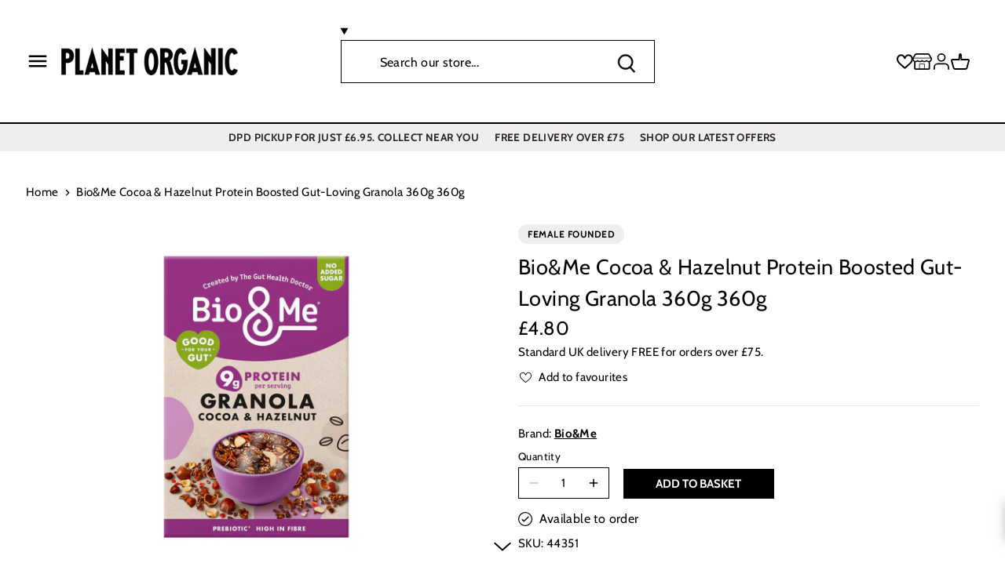

--- FILE ---
content_type: text/html; charset=utf-8
request_url: https://www.planetorganic.com/products/bio-me-cocoa-hazelnut-gut-loving-granola-360g-360g
body_size: 52059
content:
<!doctype html>
<html class="no-js" lang="en">
<head>
	<script src="//www.planetorganic.com/cdn/shop/files/pandectes-rules.js?v=17284766076302241941"></script>
	
	
	

  <!-- Facebook Domain Verification -->

  <meta name="facebook-domain-verification" content="17lnvjkyu4kgiebwoej2orrdk3qq5k" />
  <!-- Google Verification -->
  <meta name="google-site-verification" content="VSrKjHAINGbsttKirdUev9ycG9eiZpta8e4FVSjeDkw" />
  <!-- Canopy 2.11.7 -->
  <meta charset="utf-8" />
  <meta name="viewport" content="width=device-width,initial-scale=1.0" />
  <meta name="theme-color" content="#ffffff">
  <meta http-equiv='X-UA-Compatible' content='IE=edge,chrome=1' />
  <link rel="preload" as="style" href="//www.planetorganic.com/cdn/shop/t/186/assets/styles.css?v=69959779401666649051762181976">
  <link rel="preload" as="style" href="//www.planetorganic.com/cdn/shop/t/186/assets/main.css?v=126481877392351559631750073448">
  <link rel="preload" as="script" href="//www.planetorganic.com/cdn/shop/t/186/assets/jquery.min.js?v=8324501383853434791688374844">
  
  <link rel="shortcut icon" href="//www.planetorganic.com/cdn/shop/files/favicon.png?v=1613711024" type="image/png" />
  

  <title>
  Bio&amp;Me Cocoa &amp; Hazelnut Protein Boosted Gut-Loving Granola 360g 360g | Planet Organic
  </title>

  
  <meta name="description" content="&quot;This beautifully indulgent granola evokes all the joy of a chocolaty cereal, with absolutely none of the added sugar. Paired crunchingly well with 10 different wholegrains, nuts and seeds, this lip-smackingly good granola will have you singing from the rooftops. P.S. Yes, it&#39;s perfect for big kids too!No added sugar , 9g Protein , Vegan friendly&quot;" />
  

  <link rel="canonical" href="https://www.planetorganic.com/products/bio-me-cocoa-hazelnut-gut-loving-granola-360g-360g" />

  


<meta property="og:site_name" content="Planet Organic">
<meta property="og:url" content="https://www.planetorganic.com/products/bio-me-cocoa-hazelnut-gut-loving-granola-360g-360g/products/bio-me-cocoa-hazelnut-gut-loving-granola-360g-360g">
<meta property="og:title" content="Bio&Me Cocoa & Hazelnut Protein Boosted Gut-Loving Granola 360g 360g">
<meta property="og:type" content="product">
<meta property="og:description" content="&quot;This beautifully indulgent granola evokes all the joy of a chocolaty cereal, with absolutely none of the added sugar. Paired crunchingly well with 10 different wholegrains, nuts and seeds, this lip-smackingly good granola will have you singing from the rooftops. P.S. Yes, it&#39;s perfect for big kids too!No added sugar , 9g Protein , Vegan friendly&quot;">

  <meta property="og:price:amount" content="4.80">
  <meta property="og:price:currency" content="GBP">

<meta property="og:image" content="http://www.planetorganic.com/cdn/shop/files/44351new_1200x1200.jpg?v=1695840726">
      <meta property="og:image:width" content="2000">
      <meta property="og:image:height" content="2000">
    
<meta property="og:image:secure_url" content="https://www.planetorganic.com/cdn/shop/files/44351new_1200x1200.jpg?v=1695840726">


  <meta name="twitter:site" content="@planetorganicuk">

<meta name="twitter:card" content="summary_large_image">
<meta name="twitter:title" content="Bio&Me Cocoa & Hazelnut Protein Boosted Gut-Loving Granola 360g 360g">
<meta name="twitter:description" content="&quot;This beautifully indulgent granola evokes all the joy of a chocolaty cereal, with absolutely none of the added sugar. Paired crunchingly well with 10 different wholegrains, nuts and seeds, this lip-smackingly good granola will have you singing from the rooftops. P.S. Yes, it&#39;s perfect for big kids too!No added sugar , 9g Protein , Vegan friendly&quot;">


  <meta name="google-site-verification" content="67IXsqtPchJptJ3hz6GDtAk9aOtGuvzlZuxandlk3B0" />
  
  

  

  <!-- <script src="https://ajax.googleapis.com/ajax/libs/jquery/3.6.0/jquery.min.js"></script> -->

  <link href="https://fonts.googleapis.com/css2?family=Lobster+Two:wght@400;700&display=swap" rel="stylesheet">
  
  <script rel="cryptojs" src="https://cdnjs.cloudflare.com/ajax/libs/crypto-js/4.1.1/crypto-js.min.js"></script>

  <script type="text/javascript" src="//connect.nosto.com/include/shopify-44774719645" async></script>

  <!--<meta name="robots" content="noindex, nofollow">-->
  <!--<meta name=”googlebot” content=”noindex,nofollow”>-->
  

  

  <script>(function(n,t,i,r){var u,f;n[i]=n[i]||{},n[i].initial={accountCode:"PLANE11138",host:"PLANE11138.pcapredict.com"},n[i].on=n[i].on||function(){(n[i].onq=n[i].onq||[]).push(arguments)},u=t.createElement("script"),u.async=!0,u.src=r,f=t.getElementsByTagName("script")[0],f.parentNode.insertBefore(u,f)})(window,document,"pca","//PLANE11138.pcapredict.com/js/sensor.js")</script>

  
    
  <script>window.performance && window.performance.mark && window.performance.mark('shopify.content_for_header.start');</script><meta id="shopify-digital-wallet" name="shopify-digital-wallet" content="/44774719645/digital_wallets/dialog">
<meta name="shopify-checkout-api-token" content="01713d324e54e8040fdf9f5a48c52e19">
<meta id="in-context-paypal-metadata" data-shop-id="44774719645" data-venmo-supported="false" data-environment="production" data-locale="en_US" data-paypal-v4="true" data-currency="GBP">
<link rel="alternate" type="application/json+oembed" href="https://www.planetorganic.com/products/bio-me-cocoa-hazelnut-gut-loving-granola-360g-360g.oembed">
<script async="async" src="/checkouts/internal/preloads.js?locale=en-GB"></script>
<script id="shopify-features" type="application/json">{"accessToken":"01713d324e54e8040fdf9f5a48c52e19","betas":["rich-media-storefront-analytics"],"domain":"www.planetorganic.com","predictiveSearch":true,"shopId":44774719645,"locale":"en"}</script>
<script>var Shopify = Shopify || {};
Shopify.shop = "planet-organic-uk.myshopify.com";
Shopify.locale = "en";
Shopify.currency = {"active":"GBP","rate":"1.0"};
Shopify.country = "GB";
Shopify.theme = {"name":"planet-organic\/main","id":132798415005,"schema_name":"Canopy","schema_version":"2.11.7","theme_store_id":null,"role":"main"};
Shopify.theme.handle = "null";
Shopify.theme.style = {"id":null,"handle":null};
Shopify.cdnHost = "www.planetorganic.com/cdn";
Shopify.routes = Shopify.routes || {};
Shopify.routes.root = "/";</script>
<script type="module">!function(o){(o.Shopify=o.Shopify||{}).modules=!0}(window);</script>
<script>!function(o){function n(){var o=[];function n(){o.push(Array.prototype.slice.apply(arguments))}return n.q=o,n}var t=o.Shopify=o.Shopify||{};t.loadFeatures=n(),t.autoloadFeatures=n()}(window);</script>
<script id="shop-js-analytics" type="application/json">{"pageType":"product"}</script>
<script defer="defer" async type="module" src="//www.planetorganic.com/cdn/shopifycloud/shop-js/modules/v2/client.init-shop-cart-sync_dlpDe4U9.en.esm.js"></script>
<script defer="defer" async type="module" src="//www.planetorganic.com/cdn/shopifycloud/shop-js/modules/v2/chunk.common_FunKbpTJ.esm.js"></script>
<script type="module">
  await import("//www.planetorganic.com/cdn/shopifycloud/shop-js/modules/v2/client.init-shop-cart-sync_dlpDe4U9.en.esm.js");
await import("//www.planetorganic.com/cdn/shopifycloud/shop-js/modules/v2/chunk.common_FunKbpTJ.esm.js");

  window.Shopify.SignInWithShop?.initShopCartSync?.({"fedCMEnabled":true,"windoidEnabled":true});

</script>
<script>(function() {
  var isLoaded = false;
  function asyncLoad() {
    if (isLoaded) return;
    isLoaded = true;
    var urls = ["https:\/\/slots-app.logbase.io\/slots-script-tag.js?shop=planet-organic-uk.myshopify.com","https:\/\/s3.eu-west-1.amazonaws.com\/production-klarna-il-shopify-osm\/a6c5e37d3b587ca7438f15aa90b429b47085a035\/planet-organic-uk.myshopify.com-1708620017229.js?shop=planet-organic-uk.myshopify.com","https:\/\/customer-first-focus.b-cdn.net\/cffOrderifyLoader_min.js?shop=planet-organic-uk.myshopify.com"];
    for (var i = 0; i < urls.length; i++) {
      var s = document.createElement('script');
      s.type = 'text/javascript';
      s.async = true;
      s.src = urls[i];
      var x = document.getElementsByTagName('script')[0];
      x.parentNode.insertBefore(s, x);
    }
  };
  if(window.attachEvent) {
    window.attachEvent('onload', asyncLoad);
  } else {
    window.addEventListener('load', asyncLoad, false);
  }
})();</script>
<script id="__st">var __st={"a":44774719645,"offset":0,"reqid":"8c048bf5-648e-4bd4-abbf-a9b68d197ea5-1765557406","pageurl":"www.planetorganic.com\/products\/bio-me-cocoa-hazelnut-gut-loving-granola-360g-360g","u":"209eba28720b","p":"product","rtyp":"product","rid":7779704242333};</script>
<script>window.ShopifyPaypalV4VisibilityTracking = true;</script>
<script id="captcha-bootstrap">!function(){'use strict';const t='contact',e='account',n='new_comment',o=[[t,t],['blogs',n],['comments',n],[t,'customer']],c=[[e,'customer_login'],[e,'guest_login'],[e,'recover_customer_password'],[e,'create_customer']],r=t=>t.map((([t,e])=>`form[action*='/${t}']:not([data-nocaptcha='true']) input[name='form_type'][value='${e}']`)).join(','),a=t=>()=>t?[...document.querySelectorAll(t)].map((t=>t.form)):[];function s(){const t=[...o],e=r(t);return a(e)}const i='password',u='form_key',d=['recaptcha-v3-token','g-recaptcha-response','h-captcha-response',i],f=()=>{try{return window.sessionStorage}catch{return}},m='__shopify_v',_=t=>t.elements[u];function p(t,e,n=!1){try{const o=window.sessionStorage,c=JSON.parse(o.getItem(e)),{data:r}=function(t){const{data:e,action:n}=t;return t[m]||n?{data:e,action:n}:{data:t,action:n}}(c);for(const[e,n]of Object.entries(r))t.elements[e]&&(t.elements[e].value=n);n&&o.removeItem(e)}catch(o){console.error('form repopulation failed',{error:o})}}const l='form_type',E='cptcha';function T(t){t.dataset[E]=!0}const w=window,h=w.document,L='Shopify',v='ce_forms',y='captcha';let A=!1;((t,e)=>{const n=(g='f06e6c50-85a8-45c8-87d0-21a2b65856fe',I='https://cdn.shopify.com/shopifycloud/storefront-forms-hcaptcha/ce_storefront_forms_captcha_hcaptcha.v1.5.2.iife.js',D={infoText:'Protected by hCaptcha',privacyText:'Privacy',termsText:'Terms'},(t,e,n)=>{const o=w[L][v],c=o.bindForm;if(c)return c(t,g,e,D).then(n);var r;o.q.push([[t,g,e,D],n]),r=I,A||(h.body.append(Object.assign(h.createElement('script'),{id:'captcha-provider',async:!0,src:r})),A=!0)});var g,I,D;w[L]=w[L]||{},w[L][v]=w[L][v]||{},w[L][v].q=[],w[L][y]=w[L][y]||{},w[L][y].protect=function(t,e){n(t,void 0,e),T(t)},Object.freeze(w[L][y]),function(t,e,n,w,h,L){const[v,y,A,g]=function(t,e,n){const i=e?o:[],u=t?c:[],d=[...i,...u],f=r(d),m=r(i),_=r(d.filter((([t,e])=>n.includes(e))));return[a(f),a(m),a(_),s()]}(w,h,L),I=t=>{const e=t.target;return e instanceof HTMLFormElement?e:e&&e.form},D=t=>v().includes(t);t.addEventListener('submit',(t=>{const e=I(t);if(!e)return;const n=D(e)&&!e.dataset.hcaptchaBound&&!e.dataset.recaptchaBound,o=_(e),c=g().includes(e)&&(!o||!o.value);(n||c)&&t.preventDefault(),c&&!n&&(function(t){try{if(!f())return;!function(t){const e=f();if(!e)return;const n=_(t);if(!n)return;const o=n.value;o&&e.removeItem(o)}(t);const e=Array.from(Array(32),(()=>Math.random().toString(36)[2])).join('');!function(t,e){_(t)||t.append(Object.assign(document.createElement('input'),{type:'hidden',name:u})),t.elements[u].value=e}(t,e),function(t,e){const n=f();if(!n)return;const o=[...t.querySelectorAll(`input[type='${i}']`)].map((({name:t})=>t)),c=[...d,...o],r={};for(const[a,s]of new FormData(t).entries())c.includes(a)||(r[a]=s);n.setItem(e,JSON.stringify({[m]:1,action:t.action,data:r}))}(t,e)}catch(e){console.error('failed to persist form',e)}}(e),e.submit())}));const S=(t,e)=>{t&&!t.dataset[E]&&(n(t,e.some((e=>e===t))),T(t))};for(const o of['focusin','change'])t.addEventListener(o,(t=>{const e=I(t);D(e)&&S(e,y())}));const B=e.get('form_key'),M=e.get(l),P=B&&M;t.addEventListener('DOMContentLoaded',(()=>{const t=y();if(P)for(const e of t)e.elements[l].value===M&&p(e,B);[...new Set([...A(),...v().filter((t=>'true'===t.dataset.shopifyCaptcha))])].forEach((e=>S(e,t)))}))}(h,new URLSearchParams(w.location.search),n,t,e,['guest_login'])})(!0,!0)}();</script>
<script integrity="sha256-52AcMU7V7pcBOXWImdc/TAGTFKeNjmkeM1Pvks/DTgc=" data-source-attribution="shopify.loadfeatures" defer="defer" src="//www.planetorganic.com/cdn/shopifycloud/storefront/assets/storefront/load_feature-81c60534.js" crossorigin="anonymous"></script>
<script data-source-attribution="shopify.dynamic_checkout.dynamic.init">var Shopify=Shopify||{};Shopify.PaymentButton=Shopify.PaymentButton||{isStorefrontPortableWallets:!0,init:function(){window.Shopify.PaymentButton.init=function(){};var t=document.createElement("script");t.src="https://www.planetorganic.com/cdn/shopifycloud/portable-wallets/latest/portable-wallets.en.js",t.type="module",document.head.appendChild(t)}};
</script>
<script data-source-attribution="shopify.dynamic_checkout.buyer_consent">
  function portableWalletsHideBuyerConsent(e){var t=document.getElementById("shopify-buyer-consent"),n=document.getElementById("shopify-subscription-policy-button");t&&n&&(t.classList.add("hidden"),t.setAttribute("aria-hidden","true"),n.removeEventListener("click",e))}function portableWalletsShowBuyerConsent(e){var t=document.getElementById("shopify-buyer-consent"),n=document.getElementById("shopify-subscription-policy-button");t&&n&&(t.classList.remove("hidden"),t.removeAttribute("aria-hidden"),n.addEventListener("click",e))}window.Shopify?.PaymentButton&&(window.Shopify.PaymentButton.hideBuyerConsent=portableWalletsHideBuyerConsent,window.Shopify.PaymentButton.showBuyerConsent=portableWalletsShowBuyerConsent);
</script>
<script data-source-attribution="shopify.dynamic_checkout.cart.bootstrap">document.addEventListener("DOMContentLoaded",(function(){function t(){return document.querySelector("shopify-accelerated-checkout-cart, shopify-accelerated-checkout")}if(t())Shopify.PaymentButton.init();else{new MutationObserver((function(e,n){t()&&(Shopify.PaymentButton.init(),n.disconnect())})).observe(document.body,{childList:!0,subtree:!0})}}));
</script>
<link id="shopify-accelerated-checkout-styles" rel="stylesheet" media="screen" href="https://www.planetorganic.com/cdn/shopifycloud/portable-wallets/latest/accelerated-checkout-backwards-compat.css" crossorigin="anonymous">
<style id="shopify-accelerated-checkout-cart">
        #shopify-buyer-consent {
  margin-top: 1em;
  display: inline-block;
  width: 100%;
}

#shopify-buyer-consent.hidden {
  display: none;
}

#shopify-subscription-policy-button {
  background: none;
  border: none;
  padding: 0;
  text-decoration: underline;
  font-size: inherit;
  cursor: pointer;
}

#shopify-subscription-policy-button::before {
  box-shadow: none;
}

      </style>

<script>window.performance && window.performance.mark && window.performance.mark('shopify.content_for_header.end');</script>
  <script src="//www.planetorganic.com/cdn/shop/t/186/assets/jquery.min.js?v=8324501383853434791688374844"></script>

  <link rel="stylesheet" href="//www.planetorganic.com/cdn/shop/t/186/assets/styles.css?v=69959779401666649051762181976">
  <link rel="stylesheet" href="//www.planetorganic.com/cdn/shop/t/186/assets/main.css?v=126481877392351559631750073448">
  <link media="print" onload="this.onload=null;this.removeAttribute('media');" href="https://fonts.googleapis.com/css2?family=Lobster+Two:wght@400;700&display=swap" rel="stylesheet">
  <script type="text/javascript">if(typeof window.hulkappsWishlist === 'undefined') {
        window.hulkappsWishlist = {};
        }
        window.hulkappsWishlist.baseURL = '/apps/advanced-wishlist/api';
        window.hulkappsWishlist.hasAppBlockSupport = '';

  </script>

    <script type="text/javascript" src="//connect.nosto.com/include/shopify-44774719645" async></script>
    <script src="//www.planetorganic.com/cdn/shop/t/186/assets/vendor.min.js?v=44075031025977886741688374843" defer></script>
    <script src="//www.planetorganic.com/cdn/shop/t/186/assets/theme.js?v=163377248016502296631702374346" defer></script>
    <script src="//www.planetorganic.com/cdn/shop/t/186/assets/readmore.min.js?v=148420560576808486811688374848" defer></script>
    <script src="//www.planetorganic.com/cdn/shop/t/186/assets/custom.js?v=171034894806427167331688374844" defer></script>
    <script src="//www.planetorganic.com/cdn/shop/t/186/assets/cart.js?v=177788866168331498441688374843" defer></script>
    <script src="//www.planetorganic.com/cdn/shop/t/186/assets/predictive-search.js?v=88649129653506593991702374345" defer></script>
    
    <link href="//www.planetorganic.com/cdn/shop/t/186/assets/component-search.css?v=61540978032852591241702374343" rel="stylesheet" type="text/css" media="all" />
    <link href="//www.planetorganic.com/cdn/shop/t/186/assets/component-predictive-search.css?v=8503827963476869891702374342" rel="stylesheet" type="text/css" media="all" />
    <link href="//www.planetorganic.com/cdn/shop/t/186/assets/component-card.css?v=100116654226715985501702376370" rel="stylesheet" type="text/css" media="all" />
    <link href="//www.planetorganic.com/cdn/shop/t/186/assets/component-price.css?v=64869790235184313871702374342" rel="stylesheet" type="text/css" media="all" />

    <script src="//www.planetorganic.com/cdn/shop/t/186/assets/facets.js?v=159771242614339371631702374344" defer="defer"></script>

    <script>
      Shopify.money_format = "£{{amount}}";
    </script>

    

    <script>
      document.documentElement.className = document.documentElement.className.replace('no-js', '');
      window.theme = window.theme || {};
      theme.jQuery = jQuery;
      theme.money_format = "£{{amount}}";
      theme.customerIsLoggedIn = false;
      theme.shippingCalcMoneyFormat = "£{{amount}} GBP";
      theme.cartType = "drawer-standard";

      theme.strings = {
        previous: "Previous",
        next: "Next",
        close: "Close",
        addressError: "Error looking up that address",
        addressNoResults: "No results for that address",
        addressQueryLimit: "You have exceeded the Google API usage limit. Consider upgrading to a \u003ca href=\"https:\/\/developers.google.com\/maps\/premium\/usage-limits\"\u003ePremium Plan\u003c\/a\u003e.",
        authError: "There was a problem authenticating your Google Maps API Key.",
        shippingCalcSubmitButton: "Calculate shipping",
        shippingCalcSubmitButtonDisabled: "Calculating...",
        infiniteScrollLoadingImg: "\/\/www.planetorganic.com\/cdn\/shop\/t\/186\/assets\/loading.gif?v=115678512110750922101688374846",
        infiniteScrollCollectionLoading: "Loading more items...",
        infiniteScrollCollectionFinishedMsg : "No more items",
        infiniteScrollBlogLoading: "Loading more articles...",
        infiniteScrollBlogFinishedMsg : "No more articles",
        blogsShowTags: "Show tags",
        priceNonExistent: "Unavailable",
        buttonDefault: "ADD TO BASKET",
        buttonNoStock: "Out of stock",
        buttonNoVariant: "Unavailable",
        unitPriceSeparator: " \/ ",
        onlyXLeft: "Only [[ quantity ]] left!",
        productAddingToCart: "ADDING",
        productAddedToCart: "ADDED",
        quickbuyAdded: "Added to cart",
        cartSummary: "View \/ edit basket",
        cartContinue: "Continue shopping",
        colorBoxPrevious: "Previous",
        colorBoxNext: "Next",
        colorBoxClose: "Close"
      };

      theme.routes = {
        root_url: '/',
        account_url: '/account',
        account_login_url: 'https://shopify.com/44774719645/account?locale=en&region_country=GB',
        account_logout_url: '/account/logout',
        account_recover_url: '/account/recover',
        account_register_url: 'https://shopify.com/44774719645/account?locale=en',
        account_addresses_url: '/account/addresses',
        collections_url: '/collections',
        all_products_collection_url: '/collections/all',
        search_url: '/search',
        cart_url: '/cart',
        cart_add_url: '/cart/add',
        cart_change_url: '/cart/change',
        cart_clear_url: '/cart/clear'
      };

      theme.scripts = {
          masonry: "\/\/www.planetorganic.com\/cdn\/shop\/t\/186\/assets\/masonry.v4.2.2.min.js?v=52946867241060388171688374845",
          jqueryInfiniteScroll: "\/\/www.planetorganic.com\/cdn\/shop\/t\/186\/assets\/jquery.infinitescroll.4.0.1.min.js?v=13815149076068874991688374845",
          underscore: "\/\/cdnjs.cloudflare.com\/ajax\/libs\/underscore.js\/1.13.4\/underscore-umd-min.js",
          shopifyCommon: "\/\/www.planetorganic.com\/cdn\/shopifycloud\/storefront\/assets\/themes_support\/shopify_common-5f594365.js",
          jqueryCart: "\/\/www.planetorganic.com\/cdn\/shop\/t\/186\/assets\/shipping-calculator.v1.0.min.js?v=156283615219060590411688374843"
      };
    </script>

    <script>
      window.shopUrl = 'https://www.planetorganic.com';
      window.routes = {
        cart_add_url: '/cart/add',
        cart_change_url: '/cart/change',
        cart_update_url: '/cart/update',
        cart_url: '/cart',
        predictive_search_url: '/search/suggest',
      };
    </script>

    
    <!-- <link href="//www.planetorganic.com/cdn/shop/t/186/assets/sca.freegift.css?v=95952017956023990191688374845" rel="stylesheet" type="text/css" media="all" /> -->

    

    <script type="text/javascript">
      (function e(){var e=document.createElement("script");e.type="text/javascript",e.async=true,e.src="//staticw2.yotpo.com/vwpwPbIUwl34on1MsWgv5wwrjGFIRKkQYxAKWMMf/widget.js";var t=document.getElementsByTagName("script")[0];t.parentNode.insertBefore(e,t)})();
    </script>

  
<!-- BEGIN app block: shopify://apps/pandectes-gdpr/blocks/banner/58c0baa2-6cc1-480c-9ea6-38d6d559556a -->
  
    <script>
      if (!window.PandectesRulesSettings) {
        window.PandectesRulesSettings = {"store":{"id":44774719645,"adminMode":false,"headless":false,"storefrontRootDomain":"","checkoutRootDomain":"","storefrontAccessToken":""},"banner":{"revokableTrigger":false,"cookiesBlockedByDefault":"7","hybridStrict":false,"isActive":true},"geolocation":{"brOnly":false,"caOnly":false,"chOnly":false,"euOnly":false,"jpOnly":false,"thOnly":false,"zaOnly":false,"canadaOnly":false,"canadaLaw25":false,"canadaPipeda":false,"globalVisibility":true},"blocker":{"isActive":true,"googleConsentMode":{"isActive":true,"id":"GTM-WZDDZP","analyticsId":"G-BYM6LJRF8M","adwordsId":"","adStorageCategory":4,"analyticsStorageCategory":2,"functionalityStorageCategory":1,"personalizationStorageCategory":1,"securityStorageCategory":0,"customEvent":false,"redactData":false,"urlPassthrough":false,"dataLayerProperty":"dataLayer","waitForUpdate":0,"useNativeChannel":true},"facebookPixel":{"isActive":false,"id":"","ldu":false},"microsoft":{},"clarity":{},"rakuten":{"isActive":false,"cmp":false,"ccpa":false},"gpcIsActive":false,"klaviyoIsActive":false,"defaultBlocked":7,"patterns":{"whiteList":[],"blackList":{"1":[],"2":[],"4":["bat.bing.com","googletagmanager.com/gtag/js\\?id=AW|googleadservices.com","connect.facebook.net","staticw2.yotpo.com"],"8":[]},"iframesWhiteList":[],"iframesBlackList":{"1":[],"2":[],"4":[],"8":[]},"beaconsWhiteList":[],"beaconsBlackList":{"1":[],"2":[],"4":[],"8":[]}}}};
        window.PandectesRulesSettings.auto = true;
        const rulesScript = document.createElement('script');
        rulesScript.src = "https://cdn.shopify.com/extensions/019b0cdb-4e98-7c2e-b427-b375ee3b753f/gdpr-203/assets/pandectes-rules.js";
        const firstChild = document.head.firstChild;
        document.head.insertBefore(rulesScript, firstChild);
      }
    </script>
  
  <script>
    
      window.PandectesSettings = {"store":{"id":44774719645,"plan":"premium","theme":"planet-organic/main","primaryLocale":"en","adminMode":false,"headless":false,"storefrontRootDomain":"","checkoutRootDomain":"","storefrontAccessToken":""},"tsPublished":1761567645,"declaration":{"showPurpose":false,"showProvider":false,"declIntroText":"We use cookies to optimize website functionality, analyze the performance, and provide personalized experience to you. Some cookies are essential to make the website operate and function correctly. Those cookies cannot be disabled. In this window you can manage your preference of cookies.","showDateGenerated":true},"language":{"unpublished":[],"languageMode":"Single","fallbackLanguage":"en","languageDetection":"browser","languagesSupported":[]},"texts":{"managed":{"headerText":{"en":"We respect your privacy"},"consentText":{"en":"This website uses cookies to ensure you get the best experience."},"linkText":{"en":"Learn more"},"imprintText":{"en":"Imprint"},"googleLinkText":{"en":"Google's Privacy Terms"},"allowButtonText":{"en":"Accept"},"denyButtonText":{"en":"Decline"},"dismissButtonText":{"en":"Ok"},"leaveSiteButtonText":{"en":"Leave this site"},"preferencesButtonText":{"en":"Preferences"},"cookiePolicyText":{"en":"Cookie policy"},"preferencesPopupTitleText":{"en":"Manage consent preferences"},"preferencesPopupIntroText":{"en":"We use cookies to optimize website functionality, analyze the performance, and provide personalized experience to you. Some cookies are essential to make the website operate and function correctly. Those cookies cannot be disabled. In this window you can manage your preference of cookies."},"preferencesPopupSaveButtonText":{"en":"Save preferences"},"preferencesPopupCloseButtonText":{"en":"Close"},"preferencesPopupAcceptAllButtonText":{"en":"Accept all"},"preferencesPopupRejectAllButtonText":{"en":"Reject all"},"cookiesDetailsText":{"en":"Cookies details"},"preferencesPopupAlwaysAllowedText":{"en":"Always allowed"},"accessSectionParagraphText":{"en":"You have the right to request access to your data at any time."},"accessSectionTitleText":{"en":"Data portability"},"accessSectionAccountInfoActionText":{"en":"Personal data"},"accessSectionDownloadReportActionText":{"en":"Request export"},"accessSectionGDPRRequestsActionText":{"en":"Data subject requests"},"accessSectionOrdersRecordsActionText":{"en":"Orders"},"rectificationSectionParagraphText":{"en":"You have the right to request your data to be updated whenever you think it is appropriate."},"rectificationSectionTitleText":{"en":"Data Rectification"},"rectificationCommentPlaceholder":{"en":"Describe what you want to be updated"},"rectificationCommentValidationError":{"en":"Comment is required"},"rectificationSectionEditAccountActionText":{"en":"Request an update"},"erasureSectionTitleText":{"en":"Right to be forgotten"},"erasureSectionParagraphText":{"en":"You have the right to ask all your data to be erased. After that, you will no longer be able to access your account."},"erasureSectionRequestDeletionActionText":{"en":"Request personal data deletion"},"consentDate":{"en":"Consent date"},"consentId":{"en":"Consent ID"},"consentSectionChangeConsentActionText":{"en":"Change consent preference"},"consentSectionConsentedText":{"en":"You consented to the cookies policy of this website on"},"consentSectionNoConsentText":{"en":"You have not consented to the cookies policy of this website."},"consentSectionTitleText":{"en":"Your cookie consent"},"consentStatus":{"en":"Consent preference"},"confirmationFailureMessage":{"en":"Your request was not verified. Please try again and if problem persists, contact store owner for assistance"},"confirmationFailureTitle":{"en":"A problem occurred"},"confirmationSuccessMessage":{"en":"We will soon get back to you as to your request."},"confirmationSuccessTitle":{"en":"Your request is verified"},"guestsSupportEmailFailureMessage":{"en":"Your request was not submitted. Please try again and if problem persists, contact store owner for assistance."},"guestsSupportEmailFailureTitle":{"en":"A problem occurred"},"guestsSupportEmailPlaceholder":{"en":"E-mail address"},"guestsSupportEmailSuccessMessage":{"en":"If you are registered as a customer of this store, you will soon receive an email with instructions on how to proceed."},"guestsSupportEmailSuccessTitle":{"en":"Thank you for your request"},"guestsSupportEmailValidationError":{"en":"Email is not valid"},"guestsSupportInfoText":{"en":"Please login with your customer account to further proceed."},"submitButton":{"en":"Submit"},"submittingButton":{"en":"Submitting..."},"cancelButton":{"en":"Cancel"},"declIntroText":{"en":"We use cookies to optimize website functionality, analyze the performance, and provide personalized experience to you. Some cookies are essential to make the website operate and function correctly. Those cookies cannot be disabled. In this window you can manage your preference of cookies."},"declName":{"en":"Name"},"declPurpose":{"en":"Purpose"},"declType":{"en":"Type"},"declRetention":{"en":"Retention"},"declProvider":{"en":"Provider"},"declFirstParty":{"en":"First-party"},"declThirdParty":{"en":"Third-party"},"declSeconds":{"en":"seconds"},"declMinutes":{"en":"minutes"},"declHours":{"en":"hours"},"declDays":{"en":"days"},"declWeeks":{"en":"week(s)"},"declMonths":{"en":"months"},"declYears":{"en":"years"},"declSession":{"en":"Session"},"declDomain":{"en":"Domain"},"declPath":{"en":"Path"}},"categories":{"strictlyNecessaryCookiesTitleText":{"en":"Strictly necessary cookies"},"strictlyNecessaryCookiesDescriptionText":{"en":"These cookies are essential in order to enable you to move around the website and use its features, such as accessing secure areas of the website. The website cannot function properly without these cookies."},"functionalityCookiesTitleText":{"en":"Functional cookies"},"functionalityCookiesDescriptionText":{"en":"These cookies enable the site to provide enhanced functionality and personalisation. They may be set by us or by third party providers whose services we have added to our pages. If you do not allow these cookies then some or all of these services may not function properly."},"performanceCookiesTitleText":{"en":"Performance cookies"},"performanceCookiesDescriptionText":{"en":"These cookies enable us to monitor and improve the performance of our website. For example, they allow us to count visits, identify traffic sources and see which parts of the site are most popular."},"targetingCookiesTitleText":{"en":"Targeting cookies"},"targetingCookiesDescriptionText":{"en":"These cookies may be set through our site by our advertising partners. They may be used by those companies to build a profile of your interests and show you relevant adverts on other sites.    They do not store directly personal information, but are based on uniquely identifying your browser and internet device. If you do not allow these cookies, you will experience less targeted advertising."},"unclassifiedCookiesTitleText":{"en":"Unclassified cookies"},"unclassifiedCookiesDescriptionText":{"en":"Unclassified cookies are cookies that we are in the process of classifying, together with the providers of individual cookies."}},"auto":{}},"library":{"previewMode":false,"fadeInTimeout":0,"defaultBlocked":7,"showLink":true,"showImprintLink":false,"showGoogleLink":false,"enabled":true,"cookie":{"expiryDays":365,"secure":true,"domain":""},"dismissOnScroll":false,"dismissOnWindowClick":false,"dismissOnTimeout":false,"palette":{"popup":{"background":"#FFFFFF","backgroundForCalculations":{"a":1,"b":255,"g":255,"r":255},"text":"#000000"},"button":{"background":"#000000","backgroundForCalculations":{"a":1,"b":0,"g":0,"r":0},"text":"#FFFFFF","textForCalculation":{"a":1,"b":255,"g":255,"r":255},"border":"transparent"}},"content":{"href":"https://planet-organic-uk.myshopify.com/policies/privacy-policy","imprintHref":"/","close":"&#10005;","target":"","logo":""},"window":"<div role=\"dialog\" aria-label=\"{{header}}\" aria-describedby=\"cookieconsent:desc\" id=\"pandectes-banner\" class=\"cc-window-wrapper cc-popup-wrapper\"><div class=\"pd-cookie-banner-window cc-window {{classes}}\">{{children}}</div></div>","compliance":{"custom":"<div class=\"cc-compliance cc-highlight\">{{preferences}}{{allow}}</div>"},"type":"custom","layouts":{"basic":"{{messagelink}}{{compliance}}"},"position":"popup","theme":"block","revokable":false,"animateRevokable":false,"revokableReset":false,"revokableLogoUrl":"https://planet-organic-uk.myshopify.com/cdn/shop/files/pandectes-reopen-logo.png","revokablePlacement":"bottom-left","revokableMarginHorizontal":15,"revokableMarginVertical":15,"static":false,"autoAttach":true,"hasTransition":true,"blacklistPage":[""],"elements":{"close":"<button aria-label=\"Close\" type=\"button\" class=\"cc-close\">{{close}}</button>","dismiss":"<button type=\"button\" class=\"cc-btn cc-btn-decision cc-dismiss\">{{dismiss}}</button>","allow":"<button type=\"button\" class=\"cc-btn cc-btn-decision cc-allow\">{{allow}}</button>","deny":"<button type=\"button\" class=\"cc-btn cc-btn-decision cc-deny\">{{deny}}</button>","preferences":"<button type=\"button\" class=\"cc-btn cc-settings\" aria-controls=\"pd-cp-preferences\" onclick=\"Pandectes.fn.openPreferences()\">{{preferences}}</button>"}},"geolocation":{"brOnly":false,"caOnly":false,"chOnly":false,"euOnly":false,"jpOnly":false,"thOnly":false,"zaOnly":false,"canadaOnly":false,"canadaLaw25":false,"canadaPipeda":false,"globalVisibility":true},"dsr":{"guestsSupport":false,"accessSectionDownloadReportAuto":false},"banner":{"resetTs":1716369669,"extraCss":"        .cc-banner-logo {max-width: 24em!important;}    @media(min-width: 768px) {.cc-window.cc-floating{max-width: 24em!important;width: 24em!important;}}    .cc-message, .pd-cookie-banner-window .cc-header, .cc-logo {text-align: left}    .cc-window-wrapper{z-index: 2147483647;-webkit-transition: opacity 1s ease;  transition: opacity 1s ease;}    .cc-window{z-index: 2147483647;font-family: inherit;}    .pd-cookie-banner-window .cc-header{font-family: inherit;}    .pd-cp-ui{font-family: inherit; background-color: #FFFFFF;color:#000000;}    button.pd-cp-btn, a.pd-cp-btn{background-color:#000000;color:#FFFFFF!important;}    input + .pd-cp-preferences-slider{background-color: rgba(0, 0, 0, 0.3)}    .pd-cp-scrolling-section::-webkit-scrollbar{background-color: rgba(0, 0, 0, 0.3)}    input:checked + .pd-cp-preferences-slider{background-color: rgba(0, 0, 0, 1)}    .pd-cp-scrolling-section::-webkit-scrollbar-thumb {background-color: rgba(0, 0, 0, 1)}    .pd-cp-ui-close{color:#000000;}    .pd-cp-preferences-slider:before{background-color: #FFFFFF}    .pd-cp-title:before {border-color: #000000!important}    .pd-cp-preferences-slider{background-color:#000000}    .pd-cp-toggle{color:#000000!important}    @media(max-width:699px) {.pd-cp-ui-close-top svg {fill: #000000}}    .pd-cp-toggle:hover,.pd-cp-toggle:visited,.pd-cp-toggle:active{color:#000000!important}    .pd-cookie-banner-window {box-shadow: 0 0 18px rgb(0 0 0 / 20%);}  ","customJavascript":{},"showPoweredBy":false,"logoHeight":40,"revokableTrigger":false,"hybridStrict":false,"cookiesBlockedByDefault":"7","isActive":true,"implicitSavePreferences":true,"cookieIcon":false,"blockBots":false,"showCookiesDetails":true,"hasTransition":true,"blockingPage":false,"showOnlyLandingPage":false,"leaveSiteUrl":"https://www.google.com","linkRespectStoreLang":false},"cookies":{"0":[{"name":"keep_alive","type":"http","domain":"www.planetorganic.com","path":"/","provider":"Shopify","firstParty":true,"retention":"30 minute(s)","session":false,"expires":30,"unit":"declMinutes","purpose":{"en":"Used in connection with buyer localization."}},{"name":"localization","type":"http","domain":"www.planetorganic.com","path":"/","provider":"Shopify","firstParty":true,"retention":"1 year(s)","session":false,"expires":1,"unit":"declYears","purpose":{"en":"Shopify store localization"}},{"name":"cart_currency","type":"http","domain":"www.planetorganic.com","path":"/","provider":"Shopify","firstParty":true,"retention":"2 ","session":false,"expires":2,"unit":"declSession","purpose":{"en":"The cookie is necessary for the secure checkout and payment function on the website. This function is provided by shopify.com."}},{"name":"_cmp_a","type":"http","domain":".planetorganic.com","path":"/","provider":"Shopify","firstParty":false,"retention":"1 day(s)","session":false,"expires":1,"unit":"declDays","purpose":{"en":"Used for managing customer privacy settings."}},{"name":"secure_customer_sig","type":"http","domain":"www.planetorganic.com","path":"/","provider":"Shopify","firstParty":true,"retention":"1 year(s)","session":false,"expires":1,"unit":"declYears","purpose":{"en":"Used in connection with customer login."}},{"name":"_tracking_consent","type":"http","domain":".planetorganic.com","path":"/","provider":"Shopify","firstParty":false,"retention":"1 year(s)","session":false,"expires":1,"unit":"declYears","purpose":{"en":"Tracking preferences."}},{"name":"shopify_pay_redirect","type":"http","domain":"www.planetorganic.com","path":"/","provider":"Shopify","firstParty":true,"retention":"1 hour(s)","session":false,"expires":1,"unit":"declHours","purpose":{"en":"The cookie is necessary for the secure checkout and payment function on the website. This function is provided by shopify.com."}},{"name":"cart","type":"http","domain":"www.planetorganic.com","path":"/","provider":"Shopify","firstParty":true,"retention":"2 ","session":false,"expires":2,"unit":"declSession","purpose":{"en":"Necessary for the shopping cart functionality on the website."}},{"name":"wpm-domain-test","type":"http","domain":"com","path":"/","provider":"Shopify","firstParty":false,"retention":"Session","session":true,"expires":1,"unit":"declSeconds","purpose":{"en":"Used to test the storage of parameters about products added to the cart or payment currency"}},{"name":"cart_ts","type":"http","domain":"www.planetorganic.com","path":"/","provider":"Shopify","firstParty":true,"retention":"2 ","session":false,"expires":2,"unit":"declSession","purpose":{"en":"Used in connection with checkout."}},{"name":"cart_sig","type":"http","domain":"www.planetorganic.com","path":"/","provider":"Shopify","firstParty":true,"retention":"2 ","session":false,"expires":2,"unit":"declSession","purpose":{"en":"Shopify analytics."}},{"name":"OptanonConsent","type":"http","domain":".planetorganic.com","path":"/","provider":"Unknown","firstParty":false,"retention":"1 year(s)","session":false,"expires":1,"unit":"declYears","purpose":{"en":""}},{"name":"_shopify_essential","type":"http","domain":"www.planetorganic.com","path":"/","provider":"Unknown","firstParty":true,"retention":"1 year(s)","session":false,"expires":1,"unit":"declYears","purpose":{"en":""}},{"name":"freshCart","type":"http","domain":"www.planetorganic.com","path":"/","provider":"Unknown","firstParty":true,"retention":"59 minute(s)","session":false,"expires":59,"unit":"declMinutes","purpose":{"en":""}},{"name":"theme_added_to_cart","type":"http","domain":"www.planetorganic.com","path":"/","provider":"Unknown","firstParty":true,"retention":"1 day(s)","session":false,"expires":1,"unit":"declDays","purpose":{"en":""}},{"name":"__klarna_sdk_identity-api","type":"html_session","domain":"https://www.planetorganic.com","path":"/","provider":"Unknown","firstParty":true,"retention":"Session","session":true,"expires":1,"unit":"declYears","purpose":{"en":""}},{"name":"__storage_test__","type":"html_local","domain":"https://www.planetorganic.com","path":"/","provider":"Unknown","firstParty":true,"retention":"Local Storage","session":false,"expires":1,"unit":"declYears","purpose":{"en":""}},{"name":"local-storage-test","type":"html_local","domain":"https://www.planetorganic.com","path":"/","provider":"Unknown","firstParty":true,"retention":"Local Storage","session":false,"expires":1,"unit":"declYears","purpose":{"en":""}}],"1":[{"name":"wpm-domain-test","type":"http","domain":"www.planetorganic.com","path":"/","provider":"Shopify","firstParty":true,"retention":"Session","session":true,"expires":1,"unit":"declSeconds","purpose":{"en":"Used to test the storage of parameters about products added to the cart or payment currency"}},{"name":"wpm-domain-test","type":"http","domain":"planetorganic.com","path":"/","provider":"Shopify","firstParty":false,"retention":"Session","session":true,"expires":1,"unit":"declSeconds","purpose":{"en":"Used to test the storage of parameters about products added to the cart or payment currency"}},{"name":"__klarna_sdk_version","type":"html_local","domain":"https://www.planetorganic.com","path":"/","provider":"Unknown","firstParty":true,"retention":"Local Storage","session":false,"expires":1,"unit":"declYears","purpose":{"en":""}},{"name":"__klarna_sdk_default-config","type":"html_session","domain":"https://www.planetorganic.com","path":"/","provider":"Unknown","firstParty":true,"retention":"Session","session":true,"expires":1,"unit":"declYears","purpose":{"en":""}},{"name":"_kla_test","type":"html_local","domain":"https://www.planetorganic.com","path":"/","provider":"Unknown","firstParty":true,"retention":"Local Storage","session":false,"expires":1,"unit":"declYears","purpose":{"en":""}}],"2":[{"name":"_landing_page","type":"http","domain":".planetorganic.com","path":"/","provider":"Shopify","firstParty":false,"retention":"2 ","session":false,"expires":2,"unit":"declSession","purpose":{"en":"Tracks landing pages."}},{"name":"_shopify_y","type":"http","domain":".planetorganic.com","path":"/","provider":"Shopify","firstParty":false,"retention":"1 year(s)","session":false,"expires":1,"unit":"declYears","purpose":{"en":"Shopify analytics."}},{"name":"_orig_referrer","type":"http","domain":".planetorganic.com","path":"/","provider":"Shopify","firstParty":false,"retention":"2 ","session":false,"expires":2,"unit":"declSession","purpose":{"en":"Tracks landing pages."}},{"name":"_gid","type":"http","domain":".planetorganic.com","path":"/","provider":"Google","firstParty":false,"retention":"1 day(s)","session":false,"expires":1,"unit":"declDays","purpose":{"en":"Cookie is placed by Google Analytics to count and track pageviews."}},{"name":"_shopify_s","type":"http","domain":".planetorganic.com","path":"/","provider":"Shopify","firstParty":false,"retention":"30 minute(s)","session":false,"expires":30,"unit":"declMinutes","purpose":{"en":"Shopify analytics."}},{"name":"_shopify_sa_t","type":"http","domain":".planetorganic.com","path":"/","provider":"Shopify","firstParty":false,"retention":"30 minute(s)","session":false,"expires":30,"unit":"declMinutes","purpose":{"en":"Shopify analytics relating to marketing & referrals."}},{"name":"_shopify_sa_p","type":"http","domain":".planetorganic.com","path":"/","provider":"Shopify","firstParty":false,"retention":"30 minute(s)","session":false,"expires":30,"unit":"declMinutes","purpose":{"en":"Shopify analytics relating to marketing & referrals."}},{"name":"_gat","type":"http","domain":".planetorganic.com","path":"/","provider":"Google","firstParty":false,"retention":"1 minute(s)","session":false,"expires":1,"unit":"declMinutes","purpose":{"en":"Cookie is placed by Google Analytics to filter requests from bots."}},{"name":"_ga","type":"http","domain":".planetorganic.com","path":"/","provider":"Google","firstParty":false,"retention":"1 year(s)","session":false,"expires":1,"unit":"declYears","purpose":{"en":"Cookie is set by Google Analytics with unknown functionality"}},{"name":"_shopify_s","type":"http","domain":"com","path":"/","provider":"Shopify","firstParty":false,"retention":"Session","session":true,"expires":1,"unit":"declSeconds","purpose":{"en":"Shopify analytics."}},{"name":"_shopify_ga","type":"http","domain":"www.planetorganic.com","path":"/","provider":"Shopify","firstParty":true,"retention":"Session","session":true,"expires":-55,"unit":"declYears","purpose":{"en":"Shopify and Google Analytics."}},{"name":"_boomr_clss","type":"html_local","domain":"https://www.planetorganic.com","path":"/","provider":"Shopify","firstParty":true,"retention":"Local Storage","session":false,"expires":1,"unit":"declYears","purpose":{"en":"Used to monitor and optimize the performance of Shopify stores."}},{"name":"_ga_BYM6LJRF8M","type":"http","domain":".planetorganic.com","path":"/","provider":"Google","firstParty":false,"retention":"1 year(s)","session":false,"expires":1,"unit":"declYears","purpose":{"en":""}},{"name":"_sp_ses.be86","type":"http","domain":"www.planetorganic.com","path":"/","provider":"Snowplow","firstParty":true,"retention":"30 minute(s)","session":false,"expires":30,"unit":"declMinutes","purpose":{"en":""}},{"name":"_sp_id.be86","type":"http","domain":"www.planetorganic.com","path":"/","provider":"Snowplow","firstParty":true,"retention":"1 year(s)","session":false,"expires":1,"unit":"declYears","purpose":{"en":""}},{"name":"bugsnag-anonymous-id","type":"html_local","domain":"https://pay.shopify.com","path":"/","provider":"Unknown","firstParty":false,"retention":"Local Storage","session":false,"expires":1,"unit":"declYears","purpose":{"en":""}}],"4":[{"name":"_fbp","type":"http","domain":".planetorganic.com","path":"/","provider":"Facebook","firstParty":false,"retention":"3 month(s)","session":false,"expires":3,"unit":"declMonths","purpose":{"en":"Cookie is placed by Facebook to track visits across websites."}},{"name":"__kla_id","type":"http","domain":"www.planetorganic.com","path":"/","provider":"Klaviyo","firstParty":true,"retention":"1 year(s)","session":false,"expires":1,"unit":"declYears","purpose":{"en":"Tracks when someone clicks through a Klaviyo email to your website."}},{"name":"lastExternalReferrerTime","type":"html_local","domain":"https://www.planetorganic.com","path":"/","provider":"Facebook","firstParty":true,"retention":"Local Storage","session":false,"expires":1,"unit":"declYears","purpose":{"en":"Contains the timestamp of the last update of the lastExternalReferrer cookie."}},{"name":"lastExternalReferrer","type":"html_local","domain":"https://www.planetorganic.com","path":"/","provider":"Facebook","firstParty":true,"retention":"Local Storage","session":false,"expires":1,"unit":"declYears","purpose":{"en":"Detects how the user reached the website by registering their last URL-address."}},{"name":"yotpo_pixel","type":"http","domain":"www.planetorganic.com","path":"/","provider":"Unknown","firstParty":true,"retention":"8 hour(s)","session":false,"expires":8,"unit":"declHours","purpose":{"en":""}},{"name":"pixel","type":"http","domain":".yotpo.com","path":"/","provider":"Unknown","firstParty":false,"retention":"Session","session":true,"expires":1,"unit":"declYears","purpose":{"en":""}},{"name":"klaviyoOnsite","type":"html_local","domain":"https://www.planetorganic.com","path":"/","provider":"Unknown","firstParty":true,"retention":"Local Storage","session":false,"expires":1,"unit":"declYears","purpose":{"en":""}},{"name":"klaviyoPagesVisitCount","type":"html_session","domain":"https://www.planetorganic.com","path":"/","provider":"Unknown","firstParty":true,"retention":"Session","session":true,"expires":1,"unit":"declYears","purpose":{"en":""}},{"name":"__kla_viewed","type":"html_local","domain":"https://www.planetorganic.com","path":"/","provider":"Unknown","firstParty":true,"retention":"Local Storage","session":false,"expires":1,"unit":"declYears","purpose":{"en":""}}],"8":[]},"blocker":{"isActive":true,"googleConsentMode":{"id":"GTM-WZDDZP","analyticsId":"G-BYM6LJRF8M","adwordsId":"","isActive":true,"adStorageCategory":4,"analyticsStorageCategory":2,"personalizationStorageCategory":1,"functionalityStorageCategory":1,"customEvent":false,"securityStorageCategory":0,"redactData":false,"urlPassthrough":false,"dataLayerProperty":"dataLayer","waitForUpdate":0,"useNativeChannel":true},"facebookPixel":{"id":"","isActive":false,"ldu":false},"microsoft":{},"rakuten":{"isActive":false,"cmp":false,"ccpa":false},"klaviyoIsActive":false,"gpcIsActive":false,"clarity":{},"defaultBlocked":7,"patterns":{"whiteList":[],"blackList":{"1":[],"2":[],"4":["bat.bing.com","googletagmanager.com/gtag/js\\?id=AW|googleadservices.com","connect.facebook.net","staticw2.yotpo.com"],"8":[]},"iframesWhiteList":[],"iframesBlackList":{"1":[],"2":[],"4":[],"8":[]},"beaconsWhiteList":[],"beaconsBlackList":{"1":[],"2":[],"4":[],"8":[]}}}};
    
    window.addEventListener('DOMContentLoaded', function(){
      const script = document.createElement('script');
    
      script.src = "https://cdn.shopify.com/extensions/019b0cdb-4e98-7c2e-b427-b375ee3b753f/gdpr-203/assets/pandectes-core.js";
    
      script.defer = true;
      document.body.appendChild(script);
    })
  </script>


<!-- END app block --><!-- BEGIN app block: shopify://apps/advanced-wishlist/blocks/app/330d9272-08ea-4193-b3e0-475a69fa65fa --><!-- BEGIN app snippet: variables --><script type="text/javascript">
    if(typeof window.hulkappsWishlist === 'undefined') {
        window.hulkappsWishlist = {};
    }
    window.hulkappsWishlist.customerID = null;
    window.hulkappsWishlist.customerName = null;
    window.hulkappsWishlist.domain = "planet-organic-uk.myshopify.com";
    window.hulkappsWishlist.productJSON = {"id":7779704242333,"title":"Bio\u0026Me Cocoa \u0026 Hazelnut Protein Boosted Gut-Loving Granola 360g 360g","handle":"bio-me-cocoa-hazelnut-gut-loving-granola-360g-360g","description":"\"This beautifully indulgent granola evokes all the joy of a chocolaty cereal, with absolutely none of the added sugar. Paired crunchingly well with 10 different wholegrains, nuts and seeds, this lip-smackingly good granola will have you singing from the rooftops. P.S. Yes, it's perfect for big kids too!No added sugar , 9g Protein , Vegan friendly\"","published_at":"2023-06-27T02:42:25+01:00","created_at":"2023-06-27T02:42:25+01:00","vendor":"Bio\u0026Me","type":"Standard","tags":["BADGE:Female Founded","BADGE:New Lower Price","CATEGORY:Breakfast Cereals","CATEGORY:Granola","DIETARY:No Gluten","DIETARY:Vegan","DIETARY:Vegetarian","MERCH:Buy Women Built","MERCH:Female-Founded","MERCH:Food \u0026 Drink","MERCH:Functional Foods","MERCH:Gut \u0026 Immune Pantry Staples","MERCH:NOV FY25 PROMO","MERCH:Vegan Heroes","online only"],"price":480,"price_min":480,"price_max":480,"available":true,"price_varies":false,"compare_at_price":null,"compare_at_price_min":0,"compare_at_price_max":0,"compare_at_price_varies":false,"variants":[{"id":56032844513666,"title":"44351","option1":"44351","option2":null,"option3":null,"sku":"44351","requires_shipping":true,"taxable":false,"featured_image":null,"available":true,"name":"Bio\u0026Me Cocoa \u0026 Hazelnut Protein Boosted Gut-Loving Granola 360g 360g - 44351","public_title":"44351","options":["44351"],"price":480,"weight":0,"compare_at_price":null,"inventory_management":"shopify","barcode":"5060853640131","requires_selling_plan":false,"selling_plan_allocations":[]}],"images":["\/\/www.planetorganic.com\/cdn\/shop\/files\/44351new.jpg?v=1695840726"],"featured_image":"\/\/www.planetorganic.com\/cdn\/shop\/files\/44351new.jpg?v=1695840726","options":["44351"],"media":[{"alt":null,"id":27912285454493,"position":1,"preview_image":{"aspect_ratio":1.0,"height":2000,"width":2000,"src":"\/\/www.planetorganic.com\/cdn\/shop\/files\/44351new.jpg?v=1695840726"},"aspect_ratio":1.0,"height":2000,"media_type":"image","src":"\/\/www.planetorganic.com\/cdn\/shop\/files\/44351new.jpg?v=1695840726","width":2000}],"requires_selling_plan":false,"selling_plan_groups":[],"content":"\"This beautifully indulgent granola evokes all the joy of a chocolaty cereal, with absolutely none of the added sugar. Paired crunchingly well with 10 different wholegrains, nuts and seeds, this lip-smackingly good granola will have you singing from the rooftops. P.S. Yes, it's perfect for big kids too!No added sugar , 9g Protein , Vegan friendly\""};
    window.hulkappsWishlist.selectedVariant = 56032844513666;
    window.hulkappsWishlist.buttonStyleSettings = {"view":"grid","position":"custom","theme_color":"#000000","button_style":"style_3","button_border":0,"button_text_color":"#FFFFFF","button_border_color":"#333","button_border_radius":0,"button_background_color":"#5c6ac4","button_left_right_vertical_space":16,"button_top_bottom_vertical_space":9,"header_type":"header_menu","header_icon_position":"auto_header_icon","header_icon_design":"wishlist_page","header_icon_selector":".header-store","header_icon_color":"#000","header_icon_size":20,"header_icon_weight":"600","filled_icon":false};
    window.hulkappsWishlist.generalSettings = {"frontend_enabled":true,"is_guest_enabled":true,"can_share_wishlist":false,"facebook_pixel_code":null,"has_multiple_wishlist":false,"public_wishlist_count":"hide","can_subscribe_wishlist":false,"delete_on_move_to_wishlist":false,"google_conversion_tracking_code":null,"collection_wishlist_count":"hide","product_compact_numbers":false,"product_page_tooltip":true,"tooltip_message":"This item has been wishlisted","tooltip_time_message":"time(s)","collection_compact_numbers":false,"display_zero_counter":false,"wishlist_header_count":"hide","css_style":null,"stay_WL_page_after_add_cart":true,"is_my_wishlist_custom_title":false,"my_wishlist_custom_title":"My Wishlist","app_proxy_prefix":"apps","app_proxy_path":"advanced-wishlist","account_page_link":true,"button_layout":"simple_button","wl_account_page_link":true,"product_click_option":"show_product_details","header_count_background_color":"#5C6AC4","header_count_color":"#FFFFFF","per_page":12,"wishlist_view":"both","price_color":"#3d4246","date_color":"#69727b","price_font_size":14,"header_font_size":26,"pd_name_font_size":14,"login_message_font_size":26,"date_format":"d F Y","customer_consent":false,"show_variant_picker":true,"save_for_later_status":true,"delete_old_wishlist":false,"delete_wishlist_after_days":7,"remove_share_wl_items":false,"klaviyo":{"status":false,"public_key":null,"private_key":null,"out_of_stock":false},"zapier_integration":false,"shopify_flow_integration":false,"google_sheet_integration":false,"wishlist_products_google_sheet_key":null,"save_later_items_google_sheet_key":null,"shopify_pos":false,"guest_wishlist_share":true,"sorting":false,"total_wishlist_count":false};
    window.hulkappsWishlist.languageSettings = {"en":{"popup":{"title":"Subscribe and get alerts about your favourites","subscribe_message":"We will notify you on events like Low stock, Price drop or general reminder so that you dont miss the deal"},"button":{"delete":"Delete","move_to_cart":"Move to cart","out_of_stock":"Out of stock","save_for_later":"Save for Later","after_move_to_cart":"Products added to cart.","save_all_for_later":"Save all for later","save_all_for_later_excluded_products":"All products, except {product-title} have been successfully added to your wishlist.","log_in":"Login","add_product":"Return to shop","previous":"Previous","next":"Next","delete_yes":"Yes","delete_no":"No"},"wishlist":{"my":"My Favourites","choose":"Choose Favourites List","create":"Create new Favourites List","placeholder":"Ex. Watch"},"subscribe":{"button_text":"Subscribe","input_field":"See Product Details","input_field_text":"Enter your email"},"date_label":"Added on","button_text":"Add to favourites","heading_text":"Add To Favourites","action_button":{"share":"Share","subscribe":"Subscribe","subscribed":"Subscribed","my_account":"My account","account_page":"My wishlist","quick_add":"QUICK ADD","email":"Email","help_text":"Learn more","save_button_text":"Save","load_more":"Load more"},"error_message":{"wishlist":"Wishlist not found!","product_detail":"Product details not found!","max_wishlist_limit":"Maximum favourites item limit exceeded!","can_subscribe_wishlist":"Unable to subscribe favourites. Please contact your store owner.","product_variant_detail":"Product variant details not found!","wishlist_already_use":"Wishlist name already in use! Please use a different name.","subscribe_empty_email":"Please enter a email address!","subscribe_invalid_email":"Please enter a valid email address!"},"success_message":{"without_login":"Item has been temporarily added to favourites, Please \u003ca href=\"\/account\"\u003elogin\u003c\/a\u003e to save it permanently","for_login_users":"Item has been successfully added to favourites","for_item_removed":"Item has been successfully removed from your favourites","for_guest_login_disabled":"Please \u003ca href=\"\/account\"\u003elogin\u003c\/a\u003e to add this item to your favourites","wishlist_create":"Wishlist created successfully!","wishlist_update":"Wishlist updated successfully!","wishlist_move":"Wishlist moved successfully!","subscribe":"Subscribed to wishlist successfully!","for_update_login_users":"Product has been successfully updated in your wishlist.","for_wishlist_removed":"Wishlist deleted successfully!","without_login_latest":"{Product} has been temporarily added to your wishlist, please \u003ca href=\"\/account\"\u003elogin\u003c\/a\u003e to save it permanently.","for_login_users_latest":"{Product} has been successfully added to your wishlist, view \u003ca href='\/apps\/advanced-wishlist'\u003eMy Wishlist\u003c\/a\u003e.","for_update_login_users_latest":"{Product} has been successfully updated in your wishlist, view \u003ca href='\/apps\/advanced-wishlist'\u003eMy Wishlist\u003c\/a\u003e.","for_multiple_item_removed":"{Count} products has been successfully removed from your wishlist.","item_move_to_cart":"Product added to cart successfully!","variant_changed":"Product variant changed successfully!","variant_changed_latest":"{Product} variant has been successfully changed!","quantity_changed":"Product quantity changed successfully!","quantity_changed_latest":"{Product} quantity has been successfully changed!"},"success_button_text":"Added to favourites","placeholder_searchbox":"Search item","tooltip_text":"This item has been wishlisted (X) items","save_button_text":"Save","create_wishlist_button":"Save","unsubscribe_button":"Close","unsubscribe_title":"You have been unsubscribed","unsubscribe_content":"You will no longer receive emails about wishlist activities from this store.","shared_email":{"title":"Share List Via Email","send_button":"SHARE WISHLIST","subject":"{shopper_name} shared their wishlist!","body":"Hey there! Check out My Wishlist:","name":"Sender Name*","email":"Recipient’s Email*","subject_label":"Subject*","body_label":"Message*"},"no_data_found":"No data found!","placeholder__wishlistsearchbox":"Search wishlists","title":{"empty_wishlist":"Please add product to your wishlist to see them here.","login":"Login to see your wishlist!","guest_wishlist_title":"My wishlist","new_wishlist_text":"New wishlist","delete_wishlist_text":"Are you sure you want to delete this wishlist?","delete_bulk_product_text":"Are you sure you want to delete selected products?","delete_product_text":"Are you sure you want to delete this product?","move_bulk_wishlist_text":"Are you sure you want to move selected products to your cart?","move_wishlist_text":"Are you sure you want to move this item to your cart?","select_all_text":"Select All","move_to_cart_text":"Move to cart","delete_text":"Delete","featured_product":"You may also like","rename_wishlist":"Rename","delete_wishlist":"Delete","my_wishlist_custom_title":"My wishlist"},"latest_notification_box":false,"sidebar_widgets":{"floating_my_wishlist_text":"My wishlist","floating_explore_more_products_button_text":"Explore more products","floating_close_button_text":"Close"},"primary_language":true}};
</script>
<!-- END app snippet -->
<!-- BEGIN app snippet: global --><link href="//cdn.shopify.com/extensions/019b1119-3835-77f2-901d-c9a32b637b99/app-extension-266/assets/hulkapps-wishlist-styles.css" rel="stylesheet" type="text/css" media="all" />
<script src="https://cdn.shopify.com/extensions/019b1119-3835-77f2-901d-c9a32b637b99/app-extension-266/assets/hulkapps-wishlist-global.js" async></script>
<script src="https://cdn.shopify.com/extensions/019b1119-3835-77f2-901d-c9a32b637b99/app-extension-266/assets/hulkapps-wishlist-modals.js" async></script>





<!-- END app snippet -->


<!-- END app block --><!-- BEGIN app block: shopify://apps/minmaxify-order-limits/blocks/app-embed-block/3acfba32-89f3-4377-ae20-cbb9abc48475 --><script type="text/javascript" src="https://limits.minmaxify.com/planet-organic-uk.myshopify.com?v=138&r=20250930140410"></script>

<!-- END app block --><!-- BEGIN app block: shopify://apps/klaviyo-email-marketing-sms/blocks/klaviyo-onsite-embed/2632fe16-c075-4321-a88b-50b567f42507 -->












  <script async src="https://static.klaviyo.com/onsite/js/VpyBcD/klaviyo.js?company_id=VpyBcD"></script>
  <script>!function(){if(!window.klaviyo){window._klOnsite=window._klOnsite||[];try{window.klaviyo=new Proxy({},{get:function(n,i){return"push"===i?function(){var n;(n=window._klOnsite).push.apply(n,arguments)}:function(){for(var n=arguments.length,o=new Array(n),w=0;w<n;w++)o[w]=arguments[w];var t="function"==typeof o[o.length-1]?o.pop():void 0,e=new Promise((function(n){window._klOnsite.push([i].concat(o,[function(i){t&&t(i),n(i)}]))}));return e}}})}catch(n){window.klaviyo=window.klaviyo||[],window.klaviyo.push=function(){var n;(n=window._klOnsite).push.apply(n,arguments)}}}}();</script>

  
    <script id="viewed_product">
      if (item == null) {
        var _learnq = _learnq || [];

        var MetafieldReviews = null
        var MetafieldYotpoRating = null
        var MetafieldYotpoCount = null
        var MetafieldLooxRating = null
        var MetafieldLooxCount = null
        var okendoProduct = null
        var okendoProductReviewCount = null
        var okendoProductReviewAverageValue = null
        try {
          // The following fields are used for Customer Hub recently viewed in order to add reviews.
          // This information is not part of __kla_viewed. Instead, it is part of __kla_viewed_reviewed_items
          MetafieldReviews = {};
          MetafieldYotpoRating = null
          MetafieldYotpoCount = null
          MetafieldLooxRating = null
          MetafieldLooxCount = null

          okendoProduct = null
          // If the okendo metafield is not legacy, it will error, which then requires the new json formatted data
          if (okendoProduct && 'error' in okendoProduct) {
            okendoProduct = null
          }
          okendoProductReviewCount = okendoProduct ? okendoProduct.reviewCount : null
          okendoProductReviewAverageValue = okendoProduct ? okendoProduct.reviewAverageValue : null
        } catch (error) {
          console.error('Error in Klaviyo onsite reviews tracking:', error);
        }

        var item = {
          Name: "Bio\u0026Me Cocoa \u0026 Hazelnut Protein Boosted Gut-Loving Granola 360g 360g",
          ProductID: 7779704242333,
          Categories: ["All Food \u0026 Drink","All products","Bio\u0026Me","Breakfast Cereals","Buy Women Built","Female-Founded Brands","Food Cupboard Essentials","Free From","Functional Foods","Granola","Gut \u0026 Immunity Pantry Staples","Healthy Breakfast Foods","New Lower Prices","Shop all Vegan Food \u0026 Lifestyle Products","Vegan Food \u0026 Drink","Vegan Heroes"],
          ImageURL: "https://www.planetorganic.com/cdn/shop/files/44351new_grande.jpg?v=1695840726",
          URL: "https://www.planetorganic.com/products/bio-me-cocoa-hazelnut-gut-loving-granola-360g-360g",
          Brand: "Bio\u0026Me",
          Price: "£4.80",
          Value: "4.80",
          CompareAtPrice: "£0.00"
        };
        _learnq.push(['track', 'Viewed Product', item]);
        _learnq.push(['trackViewedItem', {
          Title: item.Name,
          ItemId: item.ProductID,
          Categories: item.Categories,
          ImageUrl: item.ImageURL,
          Url: item.URL,
          Metadata: {
            Brand: item.Brand,
            Price: item.Price,
            Value: item.Value,
            CompareAtPrice: item.CompareAtPrice
          },
          metafields:{
            reviews: MetafieldReviews,
            yotpo:{
              rating: MetafieldYotpoRating,
              count: MetafieldYotpoCount,
            },
            loox:{
              rating: MetafieldLooxRating,
              count: MetafieldLooxCount,
            },
            okendo: {
              rating: okendoProductReviewAverageValue,
              count: okendoProductReviewCount,
            }
          }
        }]);
      }
    </script>
  




  <script>
    window.klaviyoReviewsProductDesignMode = false
  </script>







<!-- END app block --><script src="https://cdn.shopify.com/extensions/41c5372a-97da-4140-a3f8-e34c25750bc5/subscriptions-75/assets/app-embed-block.js" type="text/javascript" defer="defer"></script>
<link href="https://cdn.shopify.com/extensions/41c5372a-97da-4140-a3f8-e34c25750bc5/subscriptions-75/assets/styles-embed.css" rel="stylesheet" type="text/css" media="all">
<link href="https://monorail-edge.shopifysvc.com" rel="dns-prefetch">
<script>(function(){if ("sendBeacon" in navigator && "performance" in window) {try {var session_token_from_headers = performance.getEntriesByType('navigation')[0].serverTiming.find(x => x.name == '_s').description;} catch {var session_token_from_headers = undefined;}var session_cookie_matches = document.cookie.match(/_shopify_s=([^;]*)/);var session_token_from_cookie = session_cookie_matches && session_cookie_matches.length === 2 ? session_cookie_matches[1] : "";var session_token = session_token_from_headers || session_token_from_cookie || "";function handle_abandonment_event(e) {var entries = performance.getEntries().filter(function(entry) {return /monorail-edge.shopifysvc.com/.test(entry.name);});if (!window.abandonment_tracked && entries.length === 0) {window.abandonment_tracked = true;var currentMs = Date.now();var navigation_start = performance.timing.navigationStart;var payload = {shop_id: 44774719645,url: window.location.href,navigation_start,duration: currentMs - navigation_start,session_token,page_type: "product"};window.navigator.sendBeacon("https://monorail-edge.shopifysvc.com/v1/produce", JSON.stringify({schema_id: "online_store_buyer_site_abandonment/1.1",payload: payload,metadata: {event_created_at_ms: currentMs,event_sent_at_ms: currentMs}}));}}window.addEventListener('pagehide', handle_abandonment_event);}}());</script>
<script id="web-pixels-manager-setup">(function e(e,d,r,n,o){if(void 0===o&&(o={}),!Boolean(null===(a=null===(i=window.Shopify)||void 0===i?void 0:i.analytics)||void 0===a?void 0:a.replayQueue)){var i,a;window.Shopify=window.Shopify||{};var t=window.Shopify;t.analytics=t.analytics||{};var s=t.analytics;s.replayQueue=[],s.publish=function(e,d,r){return s.replayQueue.push([e,d,r]),!0};try{self.performance.mark("wpm:start")}catch(e){}var l=function(){var e={modern:/Edge?\/(1{2}[4-9]|1[2-9]\d|[2-9]\d{2}|\d{4,})\.\d+(\.\d+|)|Firefox\/(1{2}[4-9]|1[2-9]\d|[2-9]\d{2}|\d{4,})\.\d+(\.\d+|)|Chrom(ium|e)\/(9{2}|\d{3,})\.\d+(\.\d+|)|(Maci|X1{2}).+ Version\/(15\.\d+|(1[6-9]|[2-9]\d|\d{3,})\.\d+)([,.]\d+|)( \(\w+\)|)( Mobile\/\w+|) Safari\/|Chrome.+OPR\/(9{2}|\d{3,})\.\d+\.\d+|(CPU[ +]OS|iPhone[ +]OS|CPU[ +]iPhone|CPU IPhone OS|CPU iPad OS)[ +]+(15[._]\d+|(1[6-9]|[2-9]\d|\d{3,})[._]\d+)([._]\d+|)|Android:?[ /-](13[3-9]|1[4-9]\d|[2-9]\d{2}|\d{4,})(\.\d+|)(\.\d+|)|Android.+Firefox\/(13[5-9]|1[4-9]\d|[2-9]\d{2}|\d{4,})\.\d+(\.\d+|)|Android.+Chrom(ium|e)\/(13[3-9]|1[4-9]\d|[2-9]\d{2}|\d{4,})\.\d+(\.\d+|)|SamsungBrowser\/([2-9]\d|\d{3,})\.\d+/,legacy:/Edge?\/(1[6-9]|[2-9]\d|\d{3,})\.\d+(\.\d+|)|Firefox\/(5[4-9]|[6-9]\d|\d{3,})\.\d+(\.\d+|)|Chrom(ium|e)\/(5[1-9]|[6-9]\d|\d{3,})\.\d+(\.\d+|)([\d.]+$|.*Safari\/(?![\d.]+ Edge\/[\d.]+$))|(Maci|X1{2}).+ Version\/(10\.\d+|(1[1-9]|[2-9]\d|\d{3,})\.\d+)([,.]\d+|)( \(\w+\)|)( Mobile\/\w+|) Safari\/|Chrome.+OPR\/(3[89]|[4-9]\d|\d{3,})\.\d+\.\d+|(CPU[ +]OS|iPhone[ +]OS|CPU[ +]iPhone|CPU IPhone OS|CPU iPad OS)[ +]+(10[._]\d+|(1[1-9]|[2-9]\d|\d{3,})[._]\d+)([._]\d+|)|Android:?[ /-](13[3-9]|1[4-9]\d|[2-9]\d{2}|\d{4,})(\.\d+|)(\.\d+|)|Mobile Safari.+OPR\/([89]\d|\d{3,})\.\d+\.\d+|Android.+Firefox\/(13[5-9]|1[4-9]\d|[2-9]\d{2}|\d{4,})\.\d+(\.\d+|)|Android.+Chrom(ium|e)\/(13[3-9]|1[4-9]\d|[2-9]\d{2}|\d{4,})\.\d+(\.\d+|)|Android.+(UC? ?Browser|UCWEB|U3)[ /]?(15\.([5-9]|\d{2,})|(1[6-9]|[2-9]\d|\d{3,})\.\d+)\.\d+|SamsungBrowser\/(5\.\d+|([6-9]|\d{2,})\.\d+)|Android.+MQ{2}Browser\/(14(\.(9|\d{2,})|)|(1[5-9]|[2-9]\d|\d{3,})(\.\d+|))(\.\d+|)|K[Aa][Ii]OS\/(3\.\d+|([4-9]|\d{2,})\.\d+)(\.\d+|)/},d=e.modern,r=e.legacy,n=navigator.userAgent;return n.match(d)?"modern":n.match(r)?"legacy":"unknown"}(),u="modern"===l?"modern":"legacy",c=(null!=n?n:{modern:"",legacy:""})[u],f=function(e){return[e.baseUrl,"/wpm","/b",e.hashVersion,"modern"===e.buildTarget?"m":"l",".js"].join("")}({baseUrl:d,hashVersion:r,buildTarget:u}),m=function(e){var d=e.version,r=e.bundleTarget,n=e.surface,o=e.pageUrl,i=e.monorailEndpoint;return{emit:function(e){var a=e.status,t=e.errorMsg,s=(new Date).getTime(),l=JSON.stringify({metadata:{event_sent_at_ms:s},events:[{schema_id:"web_pixels_manager_load/3.1",payload:{version:d,bundle_target:r,page_url:o,status:a,surface:n,error_msg:t},metadata:{event_created_at_ms:s}}]});if(!i)return console&&console.warn&&console.warn("[Web Pixels Manager] No Monorail endpoint provided, skipping logging."),!1;try{return self.navigator.sendBeacon.bind(self.navigator)(i,l)}catch(e){}var u=new XMLHttpRequest;try{return u.open("POST",i,!0),u.setRequestHeader("Content-Type","text/plain"),u.send(l),!0}catch(e){return console&&console.warn&&console.warn("[Web Pixels Manager] Got an unhandled error while logging to Monorail."),!1}}}}({version:r,bundleTarget:l,surface:e.surface,pageUrl:self.location.href,monorailEndpoint:e.monorailEndpoint});try{o.browserTarget=l,function(e){var d=e.src,r=e.async,n=void 0===r||r,o=e.onload,i=e.onerror,a=e.sri,t=e.scriptDataAttributes,s=void 0===t?{}:t,l=document.createElement("script"),u=document.querySelector("head"),c=document.querySelector("body");if(l.async=n,l.src=d,a&&(l.integrity=a,l.crossOrigin="anonymous"),s)for(var f in s)if(Object.prototype.hasOwnProperty.call(s,f))try{l.dataset[f]=s[f]}catch(e){}if(o&&l.addEventListener("load",o),i&&l.addEventListener("error",i),u)u.appendChild(l);else{if(!c)throw new Error("Did not find a head or body element to append the script");c.appendChild(l)}}({src:f,async:!0,onload:function(){if(!function(){var e,d;return Boolean(null===(d=null===(e=window.Shopify)||void 0===e?void 0:e.analytics)||void 0===d?void 0:d.initialized)}()){var d=window.webPixelsManager.init(e)||void 0;if(d){var r=window.Shopify.analytics;r.replayQueue.forEach((function(e){var r=e[0],n=e[1],o=e[2];d.publishCustomEvent(r,n,o)})),r.replayQueue=[],r.publish=d.publishCustomEvent,r.visitor=d.visitor,r.initialized=!0}}},onerror:function(){return m.emit({status:"failed",errorMsg:"".concat(f," has failed to load")})},sri:function(e){var d=/^sha384-[A-Za-z0-9+/=]+$/;return"string"==typeof e&&d.test(e)}(c)?c:"",scriptDataAttributes:o}),m.emit({status:"loading"})}catch(e){m.emit({status:"failed",errorMsg:(null==e?void 0:e.message)||"Unknown error"})}}})({shopId: 44774719645,storefrontBaseUrl: "https://www.planetorganic.com",extensionsBaseUrl: "https://extensions.shopifycdn.com/cdn/shopifycloud/web-pixels-manager",monorailEndpoint: "https://monorail-edge.shopifysvc.com/unstable/produce_batch",surface: "storefront-renderer",enabledBetaFlags: ["2dca8a86"],webPixelsConfigList: [{"id":"1974206850","configuration":"{\"yotpoStoreId\":\"vwpwPbIUwl34on1MsWgv5wwrjGFIRKkQYxAKWMMf\"}","eventPayloadVersion":"v1","runtimeContext":"STRICT","scriptVersion":"8bb37a256888599d9a3d57f0551d3859","type":"APP","apiClientId":70132,"privacyPurposes":["ANALYTICS","MARKETING","SALE_OF_DATA"],"dataSharingAdjustments":{"protectedCustomerApprovalScopes":["read_customer_address","read_customer_email","read_customer_name","read_customer_personal_data","read_customer_phone"]}},{"id":"908132738","configuration":"{\"config\":\"{\\\"pixel_id\\\":\\\"G-BYM6LJRF8M\\\",\\\"gtag_events\\\":[{\\\"type\\\":\\\"purchase\\\",\\\"action_label\\\":\\\"G-BYM6LJRF8M\\\"},{\\\"type\\\":\\\"page_view\\\",\\\"action_label\\\":\\\"G-BYM6LJRF8M\\\"},{\\\"type\\\":\\\"view_item\\\",\\\"action_label\\\":\\\"G-BYM6LJRF8M\\\"},{\\\"type\\\":\\\"search\\\",\\\"action_label\\\":\\\"G-BYM6LJRF8M\\\"},{\\\"type\\\":\\\"add_to_cart\\\",\\\"action_label\\\":\\\"G-BYM6LJRF8M\\\"},{\\\"type\\\":\\\"begin_checkout\\\",\\\"action_label\\\":\\\"G-BYM6LJRF8M\\\"},{\\\"type\\\":\\\"add_payment_info\\\",\\\"action_label\\\":\\\"G-BYM6LJRF8M\\\"}],\\\"enable_monitoring_mode\\\":false}\"}","eventPayloadVersion":"v1","runtimeContext":"OPEN","scriptVersion":"b2a88bafab3e21179ed38636efcd8a93","type":"APP","apiClientId":1780363,"privacyPurposes":[],"dataSharingAdjustments":{"protectedCustomerApprovalScopes":["read_customer_address","read_customer_email","read_customer_name","read_customer_personal_data","read_customer_phone"]}},{"id":"311984285","configuration":"{\"pixel_id\":\"1565425270402663\",\"pixel_type\":\"facebook_pixel\",\"metaapp_system_user_token\":\"-\"}","eventPayloadVersion":"v1","runtimeContext":"OPEN","scriptVersion":"ca16bc87fe92b6042fbaa3acc2fbdaa6","type":"APP","apiClientId":2329312,"privacyPurposes":["ANALYTICS","MARKETING","SALE_OF_DATA"],"dataSharingAdjustments":{"protectedCustomerApprovalScopes":["read_customer_address","read_customer_email","read_customer_name","read_customer_personal_data","read_customer_phone"]}},{"id":"28901533","eventPayloadVersion":"1","runtimeContext":"LAX","scriptVersion":"5","type":"CUSTOM","privacyPurposes":["ANALYTICS","MARKETING","SALE_OF_DATA"],"name":"Google Ads"},{"id":"shopify-app-pixel","configuration":"{}","eventPayloadVersion":"v1","runtimeContext":"STRICT","scriptVersion":"0450","apiClientId":"shopify-pixel","type":"APP","privacyPurposes":["ANALYTICS","MARKETING"]},{"id":"shopify-custom-pixel","eventPayloadVersion":"v1","runtimeContext":"LAX","scriptVersion":"0450","apiClientId":"shopify-pixel","type":"CUSTOM","privacyPurposes":["ANALYTICS","MARKETING"]}],isMerchantRequest: false,initData: {"shop":{"name":"Planet Organic","paymentSettings":{"currencyCode":"GBP"},"myshopifyDomain":"planet-organic-uk.myshopify.com","countryCode":"GB","storefrontUrl":"https:\/\/www.planetorganic.com"},"customer":null,"cart":null,"checkout":null,"productVariants":[{"price":{"amount":4.8,"currencyCode":"GBP"},"product":{"title":"Bio\u0026Me Cocoa \u0026 Hazelnut Protein Boosted Gut-Loving Granola 360g 360g","vendor":"Bio\u0026Me","id":"7779704242333","untranslatedTitle":"Bio\u0026Me Cocoa \u0026 Hazelnut Protein Boosted Gut-Loving Granola 360g 360g","url":"\/products\/bio-me-cocoa-hazelnut-gut-loving-granola-360g-360g","type":"Standard"},"id":"56032844513666","image":{"src":"\/\/www.planetorganic.com\/cdn\/shop\/files\/44351new.jpg?v=1695840726"},"sku":"44351","title":"44351","untranslatedTitle":"44351"}],"purchasingCompany":null},},"https://www.planetorganic.com/cdn","ae1676cfwd2530674p4253c800m34e853cb",{"modern":"","legacy":""},{"shopId":"44774719645","storefrontBaseUrl":"https:\/\/www.planetorganic.com","extensionBaseUrl":"https:\/\/extensions.shopifycdn.com\/cdn\/shopifycloud\/web-pixels-manager","surface":"storefront-renderer","enabledBetaFlags":"[\"2dca8a86\"]","isMerchantRequest":"false","hashVersion":"ae1676cfwd2530674p4253c800m34e853cb","publish":"custom","events":"[[\"page_viewed\",{}],[\"product_viewed\",{\"productVariant\":{\"price\":{\"amount\":4.8,\"currencyCode\":\"GBP\"},\"product\":{\"title\":\"Bio\u0026Me Cocoa \u0026 Hazelnut Protein Boosted Gut-Loving Granola 360g 360g\",\"vendor\":\"Bio\u0026Me\",\"id\":\"7779704242333\",\"untranslatedTitle\":\"Bio\u0026Me Cocoa \u0026 Hazelnut Protein Boosted Gut-Loving Granola 360g 360g\",\"url\":\"\/products\/bio-me-cocoa-hazelnut-gut-loving-granola-360g-360g\",\"type\":\"Standard\"},\"id\":\"56032844513666\",\"image\":{\"src\":\"\/\/www.planetorganic.com\/cdn\/shop\/files\/44351new.jpg?v=1695840726\"},\"sku\":\"44351\",\"title\":\"44351\",\"untranslatedTitle\":\"44351\"}}]]"});</script><script>
  window.ShopifyAnalytics = window.ShopifyAnalytics || {};
  window.ShopifyAnalytics.meta = window.ShopifyAnalytics.meta || {};
  window.ShopifyAnalytics.meta.currency = 'GBP';
  var meta = {"product":{"id":7779704242333,"gid":"gid:\/\/shopify\/Product\/7779704242333","vendor":"Bio\u0026Me","type":"Standard","variants":[{"id":56032844513666,"price":480,"name":"Bio\u0026Me Cocoa \u0026 Hazelnut Protein Boosted Gut-Loving Granola 360g 360g - 44351","public_title":"44351","sku":"44351"}],"remote":false},"page":{"pageType":"product","resourceType":"product","resourceId":7779704242333}};
  for (var attr in meta) {
    window.ShopifyAnalytics.meta[attr] = meta[attr];
  }
</script>
<script class="analytics">
  (function () {
    var customDocumentWrite = function(content) {
      var jquery = null;

      if (window.jQuery) {
        jquery = window.jQuery;
      } else if (window.Checkout && window.Checkout.$) {
        jquery = window.Checkout.$;
      }

      if (jquery) {
        jquery('body').append(content);
      }
    };

    var hasLoggedConversion = function(token) {
      if (token) {
        return document.cookie.indexOf('loggedConversion=' + token) !== -1;
      }
      return false;
    }

    var setCookieIfConversion = function(token) {
      if (token) {
        var twoMonthsFromNow = new Date(Date.now());
        twoMonthsFromNow.setMonth(twoMonthsFromNow.getMonth() + 2);

        document.cookie = 'loggedConversion=' + token + '; expires=' + twoMonthsFromNow;
      }
    }

    var trekkie = window.ShopifyAnalytics.lib = window.trekkie = window.trekkie || [];
    if (trekkie.integrations) {
      return;
    }
    trekkie.methods = [
      'identify',
      'page',
      'ready',
      'track',
      'trackForm',
      'trackLink'
    ];
    trekkie.factory = function(method) {
      return function() {
        var args = Array.prototype.slice.call(arguments);
        args.unshift(method);
        trekkie.push(args);
        return trekkie;
      };
    };
    for (var i = 0; i < trekkie.methods.length; i++) {
      var key = trekkie.methods[i];
      trekkie[key] = trekkie.factory(key);
    }
    trekkie.load = function(config) {
      trekkie.config = config || {};
      trekkie.config.initialDocumentCookie = document.cookie;
      var first = document.getElementsByTagName('script')[0];
      var script = document.createElement('script');
      script.type = 'text/javascript';
      script.onerror = function(e) {
        var scriptFallback = document.createElement('script');
        scriptFallback.type = 'text/javascript';
        scriptFallback.onerror = function(error) {
                var Monorail = {
      produce: function produce(monorailDomain, schemaId, payload) {
        var currentMs = new Date().getTime();
        var event = {
          schema_id: schemaId,
          payload: payload,
          metadata: {
            event_created_at_ms: currentMs,
            event_sent_at_ms: currentMs
          }
        };
        return Monorail.sendRequest("https://" + monorailDomain + "/v1/produce", JSON.stringify(event));
      },
      sendRequest: function sendRequest(endpointUrl, payload) {
        // Try the sendBeacon API
        if (window && window.navigator && typeof window.navigator.sendBeacon === 'function' && typeof window.Blob === 'function' && !Monorail.isIos12()) {
          var blobData = new window.Blob([payload], {
            type: 'text/plain'
          });

          if (window.navigator.sendBeacon(endpointUrl, blobData)) {
            return true;
          } // sendBeacon was not successful

        } // XHR beacon

        var xhr = new XMLHttpRequest();

        try {
          xhr.open('POST', endpointUrl);
          xhr.setRequestHeader('Content-Type', 'text/plain');
          xhr.send(payload);
        } catch (e) {
          console.log(e);
        }

        return false;
      },
      isIos12: function isIos12() {
        return window.navigator.userAgent.lastIndexOf('iPhone; CPU iPhone OS 12_') !== -1 || window.navigator.userAgent.lastIndexOf('iPad; CPU OS 12_') !== -1;
      }
    };
    Monorail.produce('monorail-edge.shopifysvc.com',
      'trekkie_storefront_load_errors/1.1',
      {shop_id: 44774719645,
      theme_id: 132798415005,
      app_name: "storefront",
      context_url: window.location.href,
      source_url: "//www.planetorganic.com/cdn/s/trekkie.storefront.1a0636ab3186d698599065cb6ce9903ebacdd71a.min.js"});

        };
        scriptFallback.async = true;
        scriptFallback.src = '//www.planetorganic.com/cdn/s/trekkie.storefront.1a0636ab3186d698599065cb6ce9903ebacdd71a.min.js';
        first.parentNode.insertBefore(scriptFallback, first);
      };
      script.async = true;
      script.src = '//www.planetorganic.com/cdn/s/trekkie.storefront.1a0636ab3186d698599065cb6ce9903ebacdd71a.min.js';
      first.parentNode.insertBefore(script, first);
    };
    trekkie.load(
      {"Trekkie":{"appName":"storefront","development":false,"defaultAttributes":{"shopId":44774719645,"isMerchantRequest":null,"themeId":132798415005,"themeCityHash":"2372016554257751550","contentLanguage":"en","currency":"GBP","eventMetadataId":"5d2264df-0b0e-4920-9cb7-d6c23b748e08"},"isServerSideCookieWritingEnabled":true,"monorailRegion":"shop_domain","enabledBetaFlags":["f0df213a"]},"Session Attribution":{},"S2S":{"facebookCapiEnabled":true,"source":"trekkie-storefront-renderer","apiClientId":580111}}
    );

    var loaded = false;
    trekkie.ready(function() {
      if (loaded) return;
      loaded = true;

      window.ShopifyAnalytics.lib = window.trekkie;

      var originalDocumentWrite = document.write;
      document.write = customDocumentWrite;
      try { window.ShopifyAnalytics.merchantGoogleAnalytics.call(this); } catch(error) {};
      document.write = originalDocumentWrite;

      window.ShopifyAnalytics.lib.page(null,{"pageType":"product","resourceType":"product","resourceId":7779704242333,"shopifyEmitted":true});

      var match = window.location.pathname.match(/checkouts\/(.+)\/(thank_you|post_purchase)/)
      var token = match? match[1]: undefined;
      if (!hasLoggedConversion(token)) {
        setCookieIfConversion(token);
        window.ShopifyAnalytics.lib.track("Viewed Product",{"currency":"GBP","variantId":56032844513666,"productId":7779704242333,"productGid":"gid:\/\/shopify\/Product\/7779704242333","name":"Bio\u0026Me Cocoa \u0026 Hazelnut Protein Boosted Gut-Loving Granola 360g 360g - 44351","price":"4.80","sku":"44351","brand":"Bio\u0026Me","variant":"44351","category":"Standard","nonInteraction":true,"remote":false},undefined,undefined,{"shopifyEmitted":true});
      window.ShopifyAnalytics.lib.track("monorail:\/\/trekkie_storefront_viewed_product\/1.1",{"currency":"GBP","variantId":56032844513666,"productId":7779704242333,"productGid":"gid:\/\/shopify\/Product\/7779704242333","name":"Bio\u0026Me Cocoa \u0026 Hazelnut Protein Boosted Gut-Loving Granola 360g 360g - 44351","price":"4.80","sku":"44351","brand":"Bio\u0026Me","variant":"44351","category":"Standard","nonInteraction":true,"remote":false,"referer":"https:\/\/www.planetorganic.com\/products\/bio-me-cocoa-hazelnut-gut-loving-granola-360g-360g"});
      }
    });


        var eventsListenerScript = document.createElement('script');
        eventsListenerScript.async = true;
        eventsListenerScript.src = "//www.planetorganic.com/cdn/shopifycloud/storefront/assets/shop_events_listener-3da45d37.js";
        document.getElementsByTagName('head')[0].appendChild(eventsListenerScript);

})();</script>
<script
  defer
  src="https://www.planetorganic.com/cdn/shopifycloud/perf-kit/shopify-perf-kit-2.1.2.min.js"
  data-application="storefront-renderer"
  data-shop-id="44774719645"
  data-render-region="gcp-us-east1"
  data-page-type="product"
  data-theme-instance-id="132798415005"
  data-theme-name="Canopy"
  data-theme-version="2.11.7"
  data-monorail-region="shop_domain"
  data-resource-timing-sampling-rate="10"
  data-shs="true"
  data-shs-beacon="true"
  data-shs-export-with-fetch="true"
  data-shs-logs-sample-rate="1"
></script>
</head> 

<body class="template-product   " data-generic-promotions-collection="promotions">
<script>window.KlarnaThemeGlobals={}; window.KlarnaThemeGlobals.data_purchase_amount = 480;window.KlarnaThemeGlobals.productVariants=[{"id":56032844513666,"title":"44351","option1":"44351","option2":null,"option3":null,"sku":"44351","requires_shipping":true,"taxable":false,"featured_image":null,"available":true,"name":"Bio\u0026Me Cocoa \u0026 Hazelnut Protein Boosted Gut-Loving Granola 360g 360g - 44351","public_title":"44351","options":["44351"],"price":480,"weight":0,"compare_at_price":null,"inventory_management":"shopify","barcode":"5060853640131","requires_selling_plan":false,"selling_plan_allocations":[]}];window.KlarnaThemeGlobals.documentCopy=document.cloneNode(true);</script>

  
  
  

  <div id="shopify-section-cart-drawer" class="shopify-section">
<div data-section-type="cart-drawer">
  <div id="cart-summary" class="cart-summary cart-summary--empty">
    <style>
      #cart-summary .cart-promo .overlay {
        color: #000000;
      }

      #cart-summary .cart-promo.has-tint::after {
        background-color: #3d4246;
        opacity: 0.0;
      }
    </style>

    <div class="cart-summary__inner">
      <a class="cart-summary__close toggle-cart-summary" href="#">
        <svg fill="#000000" height="24" viewBox="0 0 24 24" width="24" xmlns="http://www.w3.org/2000/svg">
  <title>Left</title>
  <path d="M15.41 16.09l-4.58-4.59 4.58-4.59L14 5.5l-6 6 6 6z"/><path d="M0-.5h24v24H0z" fill="none"/>
</svg>
        <span class="beside-svg">Continue shopping</span>
      </a>
      <div class="continue__shopping-btn">
        <a class="current-cart toggle-cart-summary" href="#">Continue Shopping</a>
      </div>
      <div class="cart-summary__header cart-summary__section">
        <h5 class="cart-summary__title">Your Order</h5>
        
      </div>

      
        <div class="cart-summary__empty">
          <div class="cart-summary__section">
            <p>You have no items in your cart</p>
          </div>
        </div>
      

      

      
        <div class="cart-summary__promo cart-summary__section border-top">
          <div class="cart-promo ">
            

            

            
 
            
          </div>
        </div>
      
    </div>

    <script type="application/json" id="LimitedCartJson">
      {
        "items": [],
        "count": 0
      }
    </script>

  </div><!-- /#cart-summary -->
</div>



</div> 

  
  
    <div id="shopify-section-dietary-labels" class="shopify-section"><div class="dietary-labels-container">

    <a class="dietary-labels__close" href="#">
        <svg fill="#000000" height="24" viewBox="0 0 24 24" width="24" xmlns="http://www.w3.org/2000/svg">
  <title>Left</title>
  <path d="M15.41 16.09l-4.58-4.59 4.58-4.59L14 5.5l-6 6 6 6z"/><path d="M0-.5h24v24H0z" fill="none"/>
</svg>
        <span class="beside-svg">Return to Product Details</span>
    </a>

    <div class="dietary-labels__inner">
        
         
            <div class="dietary-labels__item">
                <img width="40" height="40" class="dietary-labels__image" src="//www.planetorganic.com/cdn/shop/files/Organic.png?v=1631877592" alt="Organic" title="Organic"/>
                <p class="dietary-labels__info"><stong>Organic</strong> - certified Organic by an internationally recognised certifying body.</p>
            </div>
         
    
         
            <div class="dietary-labels__item">
                <img width="40" height="40" class="dietary-labels__image" src="//www.planetorganic.com/cdn/shop/files/Vegetarian.png?v=1631877592" alt="Vegetarian" title="Vegetarian"/>
                <p class="dietary-labels__info"><stong>Vegetarian</strong> - contains no meat or fish.</p>
            </div>
         
    
         
            <div class="dietary-labels__item">
                <img width="40" height="40" class="dietary-labels__image" src="//www.planetorganic.com/cdn/shopifycloud/storefront/assets/no-image-2048-a2addb12.gif" alt="" title=""/>
                <p class="dietary-labels__info"><stong></strong> - </p>
            </div>
         
    
         
            <div class="dietary-labels__item">
                <img width="40" height="40" class="dietary-labels__image" src="//www.planetorganic.com/cdn/shop/files/Vegan.png?v=1631877592" alt="Vegan" title="Vegan"/>
                <p class="dietary-labels__info"><stong>Vegan</strong> - contains no animal products.</p>
            </div>
         
    
         
            <div class="dietary-labels__item">
                <img width="40" height="40" class="dietary-labels__image" src="//www.planetorganic.com/cdn/shop/files/GlutenFree.png?v=1631877593" alt="Certified Gluten Free" title="Certified Gluten Free"/>
                <p class="dietary-labels__info"><stong>Certified Gluten Free</strong> - certified Gluten Free at less than 10ppm.</p>
            </div>
         
    
         
            <div class="dietary-labels__item">
                <img width="40" height="40" class="dietary-labels__image" src="//www.planetorganic.com/cdn/shop/files/NoGluten.png?v=1631877592" alt="No Gluten" title="No Gluten"/>
                <p class="dietary-labels__info"><stong>No Gluten</strong> - not certified, but contains no gluten containing ingredients</p>
            </div>
         
    
         
            <div class="dietary-labels__item">
                <img width="40" height="40" class="dietary-labels__image" src="//www.planetorganic.com/cdn/shop/files/LowSugar.png?v=1631877592" alt="Low Sugar" title="Low Sugar"/>
                <p class="dietary-labels__info"><stong>Low Sugar</strong> - less than 5g sugar/100g in food. Less than 2.5g sugar/100ml in drinks.</p>
            </div>
         
      
  </div>

</div>



</div>
  
  <div id="page-wrap">
    <div id="page-wrap-inner">
      

      <div id="page-wrap-content">
        <div id="shopify-section-klarna-topstrip" class="shopify-section klarna-top-strip">
</div>
        <div id="shopify-section-header" class="shopify-section"><style type="text/css">

  .logo img,
  #page-footer .logo-column img {
    width: 150px;
  }


  .nav-item-link--featured,
  .main-nav .nav-item .nav-item-link.nav-item-link--featured {
    color: #5c8018;
  }

</style>




<div class="header-container" data-section-type="header"><div class="page-header container layout-nav">
    

      

      
    <script src="//www.planetorganic.com/cdn/shop/t/186/assets/predictive-search.js?v=88649129653506593991702374345" defer="defer"></script>

    <div class="logo-nav">

      


      <div class="main-top-header">
        <div class="main-top-header__logo">
      <div class="logo align-center">
        
          
          <a class="main-logo" href="/">
            <img height="188" width="300" src="//www.planetorganic.com/cdn/shop/files/Black_Logo_Stacked_300x.png?v=1613708293" alt="Planet Organic Logo" />
          </a>
        

        <a class="toggle-mob-nav" href="#" aria-controls="mobile-nav" aria-label="Open navigation"><svg fill="#000000" height="24" viewBox="0 0 24 24" width="24" xmlns="http://www.w3.org/2000/svg">
    <path d="M0 0h24v24H0z" fill="none"/>
    <path d="M3 18h18v-2H3v2zm0-5h18v-2H3v2zm0-7v2h18V6H3z"/>
</svg><span class="toggle-mobile-nav-cross">×</span></a>
                
        <a class="compact-logo" href="/">
          <img alt="Planet Organic Logo" height="225" width="37" src="//www.planetorganic.com/cdn/shop/files/Black_Logo_Horizontal_300x.png?v=1613708292" style="width: 225px;" />
        </a>
        
        
      </div>
      </div>
        
        <div class="main-top-header__search">
          

          

<details-modal class="header__search">
  <details open>
    <summary
      class="header__icon header__icon--search header__icon--summary link focus-inset modal__toggle"
      aria-haspopup="dialog"
      aria-label="Search our store..."
    >
      <span>
        <svg class="modal__toggle-open icon icon-search" aria-hidden="true" focusable="false">
          <use href="#icon-search">
        </svg>
        <svg class="modal__toggle-close icon icon-close" aria-hidden="true" focusable="false">
          <use href="#icon-close">
        </svg>
      </span>
    </summary>
    <div
      class="search-modal modal__content gradient"
      role="dialog"
      aria-modal="true"
      aria-label="Search our store..."
    >
      <div class="modal-overlay"></div>
      <div
        class="search-modal__content search-modal__content-bottom"
        tabindex="-1"
      >
        <predictive-search class="search-modal__form" data-loading-text="Translation missing: en.accessibility.loading">
        <form action="/search" method="get" role="search" class="search search-modal__form">
          <div class="field">
            <input
              class="search__input field__input"
              id="Search-In-Modal"
              type="search"
              name="q"
              value=""
              placeholder="Search our store..."
               role="combobox"
                aria-expanded="false"
                aria-owns="predictive-search-results"
                aria-controls="predictive-search-results"
                aria-haspopup="listbox"
                aria-autocomplete="list"
                autocorrect="off"
                autocomplete="off"
                autocapitalize="off"
                spellcheck="false"
            >
            <label class="field__label" for="Search-In-Modal">Search our store...</label>
            <input type="hidden" name="options[prefix]" value="last">
            <button
              type="reset"
              class="reset__button field__button hidden"
              aria-label="Reset"
            >
              <svg
  xmlns="http://www.w3.org/2000/svg"
  aria-hidden="true"
  focusable="false"
  class="icon icon-close"
  fill="none"
  viewBox="0 0 18 17"
>
  <path d="M.865 15.978a.5.5 0 00.707.707l7.433-7.431 7.579 7.282a.501.501 0 00.846-.37.5.5 0 00-.153-.351L9.712 8.546l7.417-7.416a.5.5 0 10-.707-.708L8.991 7.853 1.413.573a.5.5 0 10-.693.72l7.563 7.268-7.418 7.417z" fill="#000">
</svg>

            </button>
            <button class="search__button field__button" aria-label="Search our store...">
              <svg width="19px" height="21px" viewBox="0 0 19 21" version="1.1" xmlns="http://www.w3.org/2000/svg" xmlns:xlink="http://www.w3.org/1999/xlink">
  <g stroke="currentColor" stroke-width="0.5">
    <g transform="translate(0.000000, 0.472222)">
      <path d="M14.3977778,14.0103889 L19,19.0422222 L17.8135556,20.0555556 L13.224,15.0385 C11.8019062,16.0671405 10.0908414,16.619514 8.33572222,16.6165556 C3.73244444,16.6165556 0,12.8967778 0,8.30722222 C0,3.71766667 3.73244444,0 8.33572222,0 C12.939,0 16.6714444,3.71977778 16.6714444,8.30722222 C16.6739657,10.4296993 15.859848,12.4717967 14.3977778,14.0103889 Z M8.33572222,15.0585556 C12.0766111,15.0585556 15.1081667,12.0365 15.1081667,8.30827778 C15.1081667,4.58005556 12.0766111,1.558 8.33572222,1.558 C4.59483333,1.558 1.56327778,4.58005556 1.56327778,8.30827778 C1.56327778,12.0365 4.59483333,15.0585556 8.33572222,15.0585556 Z"></path>
    </g>
  </g>
</svg>

            </button>
          </div>

            <div class="predictive-search predictive-search--header" tabindex="-1" data-predictive-search>

<link href="//www.planetorganic.com/cdn/shop/t/186/assets/component-loading-spinner.css?v=116724955567955766481702374342" rel="stylesheet" type="text/css" media="all" />

<div class="predictive-search__loading-state">
  <svg
    aria-hidden="true"
    focusable="false"
    class="spinner"
    viewBox="0 0 66 66"
    xmlns="http://www.w3.org/2000/svg"
  >
    <circle class="path" fill="none" stroke-width="6" cx="33" cy="33" r="30"></circle>
  </svg>
</div>
</div>

            <span class="predictive-search-status visually-hidden" role="status" aria-hidden="true"></span>
        </form>
          </predictive-search>
        <button
          type="button"
          class="search-modal__close-button modal__close-button link link--text focus-inset"
          aria-label="Translation missing: en.accessibility.close"
          style="display: none;"
        >
          <svg class="icon icon-close" aria-hidden="true" focusable="false">
            <use href="#icon-close">
          </svg>
        </button> 
      </div>
    </div>
  </details>
</details-modal>

        </div> 

        <div class="main-top-header__links">
           
          <a href="#" class="header-mobile-search"><svg xmlns="http://www.w3.org/2000/svg" width="22.414" height="22.414" viewBox="0 0 22.414 22.414">
    <defs>
      <style>
        .cls-1 {
          fill: none;
          stroke: #000;
          stroke-linecap: round;
          stroke-linejoin: round;
          stroke-width: 2px;
        }
      </style>
    </defs>
    <g id="ICON_Search" transform="translate(1 1)">
      <path id="Path_69188" data-name="Path 69188" class="cls-1" d="M22.278,13.389A8.889,8.889,0,1,1,13.389,4.5,8.889,8.889,0,0,1,22.278,13.389Z" transform="translate(-4.5 -4.5)"/>
      <path id="Path_69189" data-name="Path 69189" class="cls-1" d="M29.808,29.808l-4.833-4.833" transform="translate(-9.809 -9.809)"/>
    </g>
  </svg>
  </a> 
    
          <a class="header-store" href="/pages/our-stores"><svg xmlns="http://www.w3.org/2000/svg" width="31.21" height="26.002" viewBox="0 0 31.21 26.002">
  <defs>
    <style>
      .cls-1, .cls-2, .cls-3, .cls-4 {
        fill: none;
        stroke: #000;
      }

      .cls-1, .cls-2 {
        stroke-width: 2px;
      }

      .cls-2, .cls-3, .cls-4 {
        stroke-linecap: round;
      }

      .cls-2, .cls-3 {
        stroke-linejoin: round;
      }
    </style>
  </defs>
  <g id="ICON_Stores" transform="translate(1.037 1)">
    <path id="Icon_awesome-store" data-name="Icon awesome-store" class="cls-1" d="M28.478,5.61,25.408.71A1.514,1.514,0,0,0,24.126,0H5.015A1.514,1.514,0,0,0,3.734.71L.664,5.61a4.22,4.22,0,0,0,2.781,6.452,4.916,4.916,0,0,0,.648.043,4.671,4.671,0,0,0,3.491-1.566,4.675,4.675,0,0,0,6.982,0,4.675,4.675,0,0,0,6.982,0,4.686,4.686,0,0,0,3.491,1.566,4.863,4.863,0,0,0,.648-.043A4.216,4.216,0,0,0,28.478,5.61Z" transform="translate(-0.004)"/>
    <path id="Path_71090" data-name="Path 71090" class="cls-2" d="M23.2,11.53V.341c0-.4-2.6-.341-5.8-.341H5.8C2.6,0,0-.057,0,.341V11.53" transform="translate(26.019 24) rotate(180)"/>
    <path id="Path_75900" data-name="Path 75900" class="cls-3" d="M9.313,23.208V15.829h7.84V23.5" transform="translate(1)"/>
    <line id="Line_6253" data-name="Line 6253" class="cls-4" x2="27" transform="translate(1.029 6.5)"/>
  </g>
</svg>
</a>
           
          <a class="header-account" href="/account"><svg xmlns="http://www.w3.org/2000/svg" width="24.457" height="26" viewBox="0 0 24.457 26">
    <g id="ICON_User" transform="translate(1 1)">
      <path id="Path_69196" data-name="Path 69196" d="M28.457,30.921V28.114A5.614,5.614,0,0,0,22.842,22.5H11.614A5.614,5.614,0,0,0,6,28.114v2.807" transform="translate(-6 -6.921)" fill="none" stroke="#000" stroke-linecap="round" stroke-linejoin="round" stroke-width="2"/>
      <path id="Path_69197" data-name="Path 69197" d="M23.228,10.114A5.614,5.614,0,1,1,17.614,4.5,5.614,5.614,0,0,1,23.228,10.114Z" transform="translate(-6.385 -4.5)" fill="none" stroke="#000" stroke-linecap="round" stroke-linejoin="round" stroke-width="2"/>
    </g>
  </svg>
  </a>
          
          <span class="toolbar-cart">
            <a class="current-cart toggle-cart-summary" href="/cart">
              
              <span class="current-cart-icon">
                <svg xmlns="http://www.w3.org/2000/svg" width="25.182" height="22" viewBox="0 0 25.182 22">
    <g id="ICON_Basket" transform="translate(1 1)">
      <path id="ICON_Basket-2" data-name="ICON_Basket" d="M14.581,10.385l-.615-6.913a1.046,1.046,0,0,0-.875-.443,1.03,1.03,0,0,0-.875.453l-.615,6.9H2.554A1.057,1.057,0,0,0,1.5,11.439a.888.888,0,0,0,.042.285l2.677,9.768A2.1,2.1,0,0,0,6.242,23.03h13.7a2.118,2.118,0,0,0,2.034-1.538l2.677-9.768.032-.285a1.057,1.057,0,0,0-1.054-1.054Zm-4.651,0Z" transform="translate(-1.5 -3.03)" fill="none" stroke="#000" stroke-width="2"/>
    </g>
  </svg>
  
               
                  <span class="current-cart-count"></span>
               
              </span>
            </a>
          </span>
        
        </div>

      </div>

    </div>

    <script id="mobile-navigation-template" type="text/template">
      <nav id="mobile-nav">
  
  <div class="mobile-nav-top-bar">
    
      <a class="account" href="https://shopify.com/44774719645/account?locale=en&region_country=GB"><svg xmlns="http://www.w3.org/2000/svg" width="24.457" height="26" viewBox="0 0 24.457 26">
    <g id="ICON_User" transform="translate(1 1)">
      <path id="Path_69196" data-name="Path 69196" d="M28.457,30.921V28.114A5.614,5.614,0,0,0,22.842,22.5H11.614A5.614,5.614,0,0,0,6,28.114v2.807" transform="translate(-6 -6.921)" fill="none" stroke="#000" stroke-linecap="round" stroke-linejoin="round" stroke-width="2"/>
      <path id="Path_69197" data-name="Path 69197" d="M23.228,10.114A5.614,5.614,0,1,1,17.614,4.5,5.614,5.614,0,0,1,23.228,10.114Z" transform="translate(-6.385 -4.5)" fill="none" stroke="#000" stroke-linecap="round" stroke-linejoin="round" stroke-width="2"/>
    </g>
  </svg>
  <span>Login / Sign up</span></a>
      <a class="header-wishlist" href="/pages/wishlist"><svg xmlns="http://www.w3.org/2000/svg" width="27.271" height="23.613" viewBox="0 0 27.271 23.613">
    <defs>
      <style>
        .cls-1 {
          fill: none;
          stroke: #000;
          stroke-width: 2px;
        }
      </style>
    </defs>
    <g id="ICON_Heart" transform="translate(1.001 1.003)">
      <path id="ICON_Heart-2" data-name="ICON_Heart" class="cls-1" d="M22.815,3.725a6.861,6.861,0,0,0-9.209.656l-.972.979-.972-.979a6.861,6.861,0,0,0-9.209-.656,6.82,6.82,0,0,0-.489,10.028l9.549,9.637a1.572,1.572,0,0,0,2.236,0L23.3,13.753a6.815,6.815,0,0,0-.484-10.028Z" transform="translate(0.001 -2.248)"/>
    </g>
  </svg>
   <span>Favourites</span></a>
    
  <a href="#" class="toggle-mobile-nav-cross">×</a>
  </div>
  <div class="inner">    



    
    <nav aria-label="Mobile navigation">
      <div class="nav-shop-title"><span>Shop</span></div>      
      <ul id="ordered-mob-nav" class="mobile-nav-menu plain">
        
        
        <li class="nav-item" data-navorder="Z">
           
            <a class="open-sub-nav nav-item-link" href="#"
            data-sub-nav="menu-1"
            aria-haspopup="true"
            aria-controls="sub-nav-menu-1"
            >
            Health & Wellbeing
            
          </a>
          
          <svg xmlns="http://www.w3.org/2000/svg" width="7.757" height="14.824" viewBox="0 0 7.757 14.824">
  <g id="ICON_Right_arrow" data-name="ICON_Right arrow" transform="translate(1.412 1.411)">
    <path id="ICON_Right_arrow-2" data-name="ICON_Right arrow" d="M0,5.344,6.051,0,12,5.344" transform="translate(5.344) rotate(90)" fill="none" stroke="#000" stroke-linecap="round" stroke-linejoin="round" stroke-width="2"/>
  </g>
</svg>
           
          <!-- 
          <button class="open-sub-nav"
            data-sub-nav="menu-1"
            aria-haspopup="true"
            aria-controls="sub-nav-menu-1"><svg fill="#000000" height="24" viewBox="0 0 24 24" width="24" xmlns="http://www.w3.org/2000/svg">
  <title>Right</title>
  <path d="M8.59 16.34l4.58-4.59-4.58-4.59L10 5.75l6 6-6 6z"/><path d="M0-.25h24v24H0z" fill="none"/>
</svg></button>
           -->
        </li>
        
        
        <li class="nav-item" data-navorder="Z">
           
            <a class="open-sub-nav nav-item-link" href="#"
            data-sub-nav="menu-2"
            aria-haspopup="true"
            aria-controls="sub-nav-menu-2"
            >
            Skincare & Beauty
            
          </a>
          
          <svg xmlns="http://www.w3.org/2000/svg" width="7.757" height="14.824" viewBox="0 0 7.757 14.824">
  <g id="ICON_Right_arrow" data-name="ICON_Right arrow" transform="translate(1.412 1.411)">
    <path id="ICON_Right_arrow-2" data-name="ICON_Right arrow" d="M0,5.344,6.051,0,12,5.344" transform="translate(5.344) rotate(90)" fill="none" stroke="#000" stroke-linecap="round" stroke-linejoin="round" stroke-width="2"/>
  </g>
</svg>
           
          <!-- 
          <button class="open-sub-nav"
            data-sub-nav="menu-2"
            aria-haspopup="true"
            aria-controls="sub-nav-menu-2"><svg fill="#000000" height="24" viewBox="0 0 24 24" width="24" xmlns="http://www.w3.org/2000/svg">
  <title>Right</title>
  <path d="M8.59 16.34l4.58-4.59-4.58-4.59L10 5.75l6 6-6 6z"/><path d="M0-.25h24v24H0z" fill="none"/>
</svg></button>
           -->
        </li>
        
        
          <!-- 
          <button class="open-sub-nav"
            data-sub-nav="menu-3"
            aria-haspopup="true"
            aria-controls="sub-nav-menu-3"><svg fill="#000000" height="24" viewBox="0 0 24 24" width="24" xmlns="http://www.w3.org/2000/svg">
  <title>Right</title>
  <path d="M8.59 16.34l4.58-4.59-4.58-4.59L10 5.75l6 6-6 6z"/><path d="M0-.25h24v24H0z" fill="none"/>
</svg></button>
           -->
        </li>
        
        
        <li class="nav-item" data-navorder="Z">
           
            <a class="open-sub-nav nav-item-link" href="#"
            data-sub-nav="menu-4"
            aria-haspopup="true"
            aria-controls="sub-nav-menu-4"
            >
            Sustainable Living
            
          </a>
          
          <svg xmlns="http://www.w3.org/2000/svg" width="7.757" height="14.824" viewBox="0 0 7.757 14.824">
  <g id="ICON_Right_arrow" data-name="ICON_Right arrow" transform="translate(1.412 1.411)">
    <path id="ICON_Right_arrow-2" data-name="ICON_Right arrow" d="M0,5.344,6.051,0,12,5.344" transform="translate(5.344) rotate(90)" fill="none" stroke="#000" stroke-linecap="round" stroke-linejoin="round" stroke-width="2"/>
  </g>
</svg>
           
          <!-- 
          <button class="open-sub-nav"
            data-sub-nav="menu-4"
            aria-haspopup="true"
            aria-controls="sub-nav-menu-4"><svg fill="#000000" height="24" viewBox="0 0 24 24" width="24" xmlns="http://www.w3.org/2000/svg">
  <title>Right</title>
  <path d="M8.59 16.34l4.58-4.59-4.58-4.59L10 5.75l6 6-6 6z"/><path d="M0-.25h24v24H0z" fill="none"/>
</svg></button>
           -->
        </li>
        
        
        <li class="nav-item" data-navorder="Z">
           
            <a class="open-sub-nav nav-item-link" href="#"
            data-sub-nav="menu-5"
            aria-haspopup="true"
            aria-controls="sub-nav-menu-5"
            >
            Shop by Lifestyle
            
          </a>
          
          <svg xmlns="http://www.w3.org/2000/svg" width="7.757" height="14.824" viewBox="0 0 7.757 14.824">
  <g id="ICON_Right_arrow" data-name="ICON_Right arrow" transform="translate(1.412 1.411)">
    <path id="ICON_Right_arrow-2" data-name="ICON_Right arrow" d="M0,5.344,6.051,0,12,5.344" transform="translate(5.344) rotate(90)" fill="none" stroke="#000" stroke-linecap="round" stroke-linejoin="round" stroke-width="2"/>
  </g>
</svg>
           
          <!-- 
          <button class="open-sub-nav"
            data-sub-nav="menu-5"
            aria-haspopup="true"
            aria-controls="sub-nav-menu-5"><svg fill="#000000" height="24" viewBox="0 0 24 24" width="24" xmlns="http://www.w3.org/2000/svg">
  <title>Right</title>
  <path d="M8.59 16.34l4.58-4.59-4.58-4.59L10 5.75l6 6-6 6z"/><path d="M0-.25h24v24H0z" fill="none"/>
</svg></button>
           -->
        </li>
        
        
        <li class="nav-item" data-navorder="Z">
           
            <a class="open-sub-nav nav-item-link" href="#"
            data-sub-nav="menu-6"
            aria-haspopup="true"
            aria-controls="sub-nav-menu-6"
            >
            The Christmas Store
            
          </a>
          
          <svg xmlns="http://www.w3.org/2000/svg" width="7.757" height="14.824" viewBox="0 0 7.757 14.824">
  <g id="ICON_Right_arrow" data-name="ICON_Right arrow" transform="translate(1.412 1.411)">
    <path id="ICON_Right_arrow-2" data-name="ICON_Right arrow" d="M0,5.344,6.051,0,12,5.344" transform="translate(5.344) rotate(90)" fill="none" stroke="#000" stroke-linecap="round" stroke-linejoin="round" stroke-width="2"/>
  </g>
</svg>
           
          <!-- 
          <button class="open-sub-nav"
            data-sub-nav="menu-6"
            aria-haspopup="true"
            aria-controls="sub-nav-menu-6"><svg fill="#000000" height="24" viewBox="0 0 24 24" width="24" xmlns="http://www.w3.org/2000/svg">
  <title>Right</title>
  <path d="M8.59 16.34l4.58-4.59-4.58-4.59L10 5.75l6 6-6 6z"/><path d="M0-.25h24v24H0z" fill="none"/>
</svg></button>
           -->
        </li>
        
        
        <li class="nav-item" data-navorder="Z">
           
            <a class="open-sub-nav nav-item-link" href="#"
            data-sub-nav="menu-7"
            aria-haspopup="true"
            aria-controls="sub-nav-menu-7"
            >
            New In
            
          </a>
          
          <svg xmlns="http://www.w3.org/2000/svg" width="7.757" height="14.824" viewBox="0 0 7.757 14.824">
  <g id="ICON_Right_arrow" data-name="ICON_Right arrow" transform="translate(1.412 1.411)">
    <path id="ICON_Right_arrow-2" data-name="ICON_Right arrow" d="M0,5.344,6.051,0,12,5.344" transform="translate(5.344) rotate(90)" fill="none" stroke="#000" stroke-linecap="round" stroke-linejoin="round" stroke-width="2"/>
  </g>
</svg>
           
          <!-- 
          <button class="open-sub-nav"
            data-sub-nav="menu-7"
            aria-haspopup="true"
            aria-controls="sub-nav-menu-7"><svg fill="#000000" height="24" viewBox="0 0 24 24" width="24" xmlns="http://www.w3.org/2000/svg">
  <title>Right</title>
  <path d="M8.59 16.34l4.58-4.59-4.58-4.59L10 5.75l6 6-6 6z"/><path d="M0-.25h24v24H0z" fill="none"/>
</svg></button>
           -->
        </li>
        
        
        <li class="nav-item" data-navorder="Z">
           
            <a class="open-sub-nav nav-item-link" href="#"
            data-sub-nav="menu-8"
            aria-haspopup="true"
            aria-controls="sub-nav-menu-8"
            >
            Offers
            
          </a>
          
          <svg xmlns="http://www.w3.org/2000/svg" width="7.757" height="14.824" viewBox="0 0 7.757 14.824">
  <g id="ICON_Right_arrow" data-name="ICON_Right arrow" transform="translate(1.412 1.411)">
    <path id="ICON_Right_arrow-2" data-name="ICON_Right arrow" d="M0,5.344,6.051,0,12,5.344" transform="translate(5.344) rotate(90)" fill="none" stroke="#000" stroke-linecap="round" stroke-linejoin="round" stroke-width="2"/>
  </g>
</svg>
           
          <!-- 
          <button class="open-sub-nav"
            data-sub-nav="menu-8"
            aria-haspopup="true"
            aria-controls="sub-nav-menu-8"><svg fill="#000000" height="24" viewBox="0 0 24 24" width="24" xmlns="http://www.w3.org/2000/svg">
  <title>Right</title>
  <path d="M8.59 16.34l4.58-4.59-4.58-4.59L10 5.75l6 6-6 6z"/><path d="M0-.25h24v24H0z" fill="none"/>
</svg></button>
           -->
        </li>
        
      </ul>
      <div class="nav-shop-title secondary-title"><span>Planet Organic</span></div>
      <ul class="mobile-nav-menu plain">
        
          <li class="nav-item">
            <a class="nav-item-link" href="/blogs/blog">
              Blog
            </a>

            
          </li>
        
          <li class="nav-item">
            <a class="nav-item-link" href="https://www.planetorganic.com/pages/our-stores">
              Our Stores
            </a>

            
          </li>
        
      </ul>

      <!-- <ul class="mobile-nav-menu plain">
        
          <li class="nav-item">
            <a class="nav-item-link" href="/collections/all-health-wellbeing-1">
              Health & Wellbeing
            </a>

            
            <button class="open-sub-nav"
              data-sub-nav="menu-1"
              aria-haspopup="true"
              aria-controls="sub-nav-menu-1"><svg fill="#000000" height="24" viewBox="0 0 24 24" width="24" xmlns="http://www.w3.org/2000/svg">
  <title>Right</title>
  <path d="M8.59 16.34l4.58-4.59-4.58-4.59L10 5.75l6 6-6 6z"/><path d="M0-.25h24v24H0z" fill="none"/>
</svg></button>
            
          </li>
        
          <li class="nav-item">
            <a class="nav-item-link" href="/collections/all-skincare-beauty">
              Skincare & Beauty
            </a>

            
            <button class="open-sub-nav"
              data-sub-nav="menu-2"
              aria-haspopup="true"
              aria-controls="sub-nav-menu-2"><svg fill="#000000" height="24" viewBox="0 0 24 24" width="24" xmlns="http://www.w3.org/2000/svg">
  <title>Right</title>
  <path d="M8.59 16.34l4.58-4.59-4.58-4.59L10 5.75l6 6-6 6z"/><path d="M0-.25h24v24H0z" fill="none"/>
</svg></button>
            
          </li>
        
          <li class="nav-item">
            <a class="nav-item-link" href="https://www.planetorganic.com/collections/food-drink">
              Food & Drink
            </a>

            
            <button class="open-sub-nav"
              data-sub-nav="menu-3"
              aria-haspopup="true"
              aria-controls="sub-nav-menu-3"><svg fill="#000000" height="24" viewBox="0 0 24 24" width="24" xmlns="http://www.w3.org/2000/svg">
  <title>Right</title>
  <path d="M8.59 16.34l4.58-4.59-4.58-4.59L10 5.75l6 6-6 6z"/><path d="M0-.25h24v24H0z" fill="none"/>
</svg></button>
            
          </li>
        
          <li class="nav-item">
            <a class="nav-item-link" href="/collections/sustainable-living-1">
              Sustainable Living
            </a>

            
            <button class="open-sub-nav"
              data-sub-nav="menu-4"
              aria-haspopup="true"
              aria-controls="sub-nav-menu-4"><svg fill="#000000" height="24" viewBox="0 0 24 24" width="24" xmlns="http://www.w3.org/2000/svg">
  <title>Right</title>
  <path d="M8.59 16.34l4.58-4.59-4.58-4.59L10 5.75l6 6-6 6z"/><path d="M0-.25h24v24H0z" fill="none"/>
</svg></button>
            
          </li>
        
          <li class="nav-item">
            <a class="nav-item-link" href="/collections/shop-by-lifestyle/vegan">
              Shop by Lifestyle
            </a>

            
            <button class="open-sub-nav"
              data-sub-nav="menu-5"
              aria-haspopup="true"
              aria-controls="sub-nav-menu-5"><svg fill="#000000" height="24" viewBox="0 0 24 24" width="24" xmlns="http://www.w3.org/2000/svg">
  <title>Right</title>
  <path d="M8.59 16.34l4.58-4.59-4.58-4.59L10 5.75l6 6-6 6z"/><path d="M0-.25h24v24H0z" fill="none"/>
</svg></button>
            
          </li>
        
          <li class="nav-item">
            <a class="nav-item-link" href="/collections/the-christmas-shop">
              The Christmas Store
            </a>

            
            <button class="open-sub-nav"
              data-sub-nav="menu-6"
              aria-haspopup="true"
              aria-controls="sub-nav-menu-6"><svg fill="#000000" height="24" viewBox="0 0 24 24" width="24" xmlns="http://www.w3.org/2000/svg">
  <title>Right</title>
  <path d="M8.59 16.34l4.58-4.59-4.58-4.59L10 5.75l6 6-6 6z"/><path d="M0-.25h24v24H0z" fill="none"/>
</svg></button>
            
          </li>
        
          <li class="nav-item">
            <a class="nav-item-link" href="/collections/new-in">
              New In
            </a>

            
            <button class="open-sub-nav"
              data-sub-nav="menu-7"
              aria-haspopup="true"
              aria-controls="sub-nav-menu-7"><svg fill="#000000" height="24" viewBox="0 0 24 24" width="24" xmlns="http://www.w3.org/2000/svg">
  <title>Right</title>
  <path d="M8.59 16.34l4.58-4.59-4.58-4.59L10 5.75l6 6-6 6z"/><path d="M0-.25h24v24H0z" fill="none"/>
</svg></button>
            
          </li>
        
          <li class="nav-item">
            <a class="nav-item-link" href="/collections/offers">
              Offers
            </a>

            
            <button class="open-sub-nav"
              data-sub-nav="menu-8"
              aria-haspopup="true"
              aria-controls="sub-nav-menu-8"><svg fill="#000000" height="24" viewBox="0 0 24 24" width="24" xmlns="http://www.w3.org/2000/svg">
  <title>Right</title>
  <path d="M8.59 16.34l4.58-4.59-4.58-4.59L10 5.75l6 6-6 6z"/><path d="M0-.25h24v24H0z" fill="none"/>
</svg></button>
            
          </li>
        

        <li class="nav-item--lower account-nav-item account-nav-item--top"><a href="/pages/wishlist">Your favourites</a></li>

        
          
              <li class="nav-item--lower account-nav-item"><a href="https://shopify.com/44774719645/account?locale=en&region_country=GB">Log in</a></li>
              <li class="nav-item--lower account-nav-item"><a href="https://shopify.com/44774719645/account?locale=en">Create an account</a></li>
          
        
      </ul> --><span class="localization localization--mobile-menu">
          <form method="post" action="/localization" id="localization_form_mobile-menu" accept-charset="UTF-8" class="selectors-form" enctype="multipart/form-data"><input type="hidden" name="form_type" value="localization" /><input type="hidden" name="utf8" value="✓" /><input type="hidden" name="_method" value="put" /><input type="hidden" name="return_to" value="/products/bio-me-cocoa-hazelnut-gut-loving-granola-360g-360g" /></form>
        </span></nav>
  </div>

  
  
  
  

  <div id="sub-nav-menu-1" class="sub-nav" data-is-subnav-for="menu-1">
    <div class="header">
      <a class="close-sub-nav" href="#"><svg class="chevron-left" xmlns="http://www.w3.org/2000/svg" width="7.757" height="14.824" viewBox="0 0 7.757 14.824">
  <g id="ICON_Right_arrow" data-name="ICON_Right arrow" transform="translate(1.412 1.411)">
    <path id="ICON_Right_arrow-2" data-name="ICON_Right arrow" d="M0,5.344,6.051,0,12,5.344" transform="translate(5.344) rotate(90)" fill="none" stroke="#000" stroke-linecap="round" stroke-linejoin="round" stroke-width="2"/>
  </g>
</svg>Back to previous</a>
    </div>

    <ul class="sub-nav-list">
      <li class="sub-nav-item parent-collection-url"><a href="/collections/all-health-wellbeing-1">View Health & Wellbeing</a></li>
      
      
      <li class="sub-nav-item hash">
        <a class="open-sub-nav sub-nav-item-link" href="#"
        data-sub-nav="menu-1-1"
          aria-haspopup="true" aria-controls="sub-nav-menu-1-1"
        >Interest</a>
        <!-- 
        <button class="open-sub-nav"
          data-sub-nav="menu-1-1"
          aria-haspopup="true" aria-controls="sub-nav-menu-1-1"><svg fill="#000000" height="24" viewBox="0 0 24 24" width="24" xmlns="http://www.w3.org/2000/svg">
  <title>Right</title>
  <path d="M8.59 16.34l4.58-4.59-4.58-4.59L10 5.75l6 6-6 6z"/><path d="M0-.25h24v24H0z" fill="none"/>
</svg></button>
         -->
        <svg xmlns="http://www.w3.org/2000/svg" width="7.757" height="14.824" viewBox="0 0 7.757 14.824">
  <g id="ICON_Right_arrow" data-name="ICON_Right arrow" transform="translate(1.412 1.411)">
    <path id="ICON_Right_arrow-2" data-name="ICON_Right arrow" d="M0,5.344,6.051,0,12,5.344" transform="translate(5.344) rotate(90)" fill="none" stroke="#000" stroke-linecap="round" stroke-linejoin="round" stroke-width="2"/>
  </g>
</svg>
      </li>
      
      
      
      <li class="sub-nav-item ">
        <a class="open-sub-nav sub-nav-item-link" href="/collections/vitamins-minerals"
        data-sub-nav="menu-1-2"
          aria-haspopup="true" aria-controls="sub-nav-menu-1-2"
        >Vitamins & Minerals</a>
        <!-- 
        <button class="open-sub-nav"
          data-sub-nav="menu-1-2"
          aria-haspopup="true" aria-controls="sub-nav-menu-1-2"><svg fill="#000000" height="24" viewBox="0 0 24 24" width="24" xmlns="http://www.w3.org/2000/svg">
  <title>Right</title>
  <path d="M8.59 16.34l4.58-4.59-4.58-4.59L10 5.75l6 6-6 6z"/><path d="M0-.25h24v24H0z" fill="none"/>
</svg></button>
         -->
        <svg xmlns="http://www.w3.org/2000/svg" width="7.757" height="14.824" viewBox="0 0 7.757 14.824">
  <g id="ICON_Right_arrow" data-name="ICON_Right arrow" transform="translate(1.412 1.411)">
    <path id="ICON_Right_arrow-2" data-name="ICON_Right arrow" d="M0,5.344,6.051,0,12,5.344" transform="translate(5.344) rotate(90)" fill="none" stroke="#000" stroke-linecap="round" stroke-linejoin="round" stroke-width="2"/>
  </g>
</svg>
      </li>
      
      
      
      <li class="sub-nav-item ">
        <a class="open-sub-nav sub-nav-item-link" href="/collections/speciality-supplements"
        data-sub-nav="menu-1-3"
          aria-haspopup="true" aria-controls="sub-nav-menu-1-3"
        >Speciality Supplements</a>
        <!-- 
        <button class="open-sub-nav"
          data-sub-nav="menu-1-3"
          aria-haspopup="true" aria-controls="sub-nav-menu-1-3"><svg fill="#000000" height="24" viewBox="0 0 24 24" width="24" xmlns="http://www.w3.org/2000/svg">
  <title>Right</title>
  <path d="M8.59 16.34l4.58-4.59-4.58-4.59L10 5.75l6 6-6 6z"/><path d="M0-.25h24v24H0z" fill="none"/>
</svg></button>
         -->
        <svg xmlns="http://www.w3.org/2000/svg" width="7.757" height="14.824" viewBox="0 0 7.757 14.824">
  <g id="ICON_Right_arrow" data-name="ICON_Right arrow" transform="translate(1.412 1.411)">
    <path id="ICON_Right_arrow-2" data-name="ICON_Right arrow" d="M0,5.344,6.051,0,12,5.344" transform="translate(5.344) rotate(90)" fill="none" stroke="#000" stroke-linecap="round" stroke-linejoin="round" stroke-width="2"/>
  </g>
</svg>
      </li>
      
      
      
      <li class="sub-nav-item ">
        <a class="open-sub-nav sub-nav-item-link" href="/collections/fitness"
        data-sub-nav="menu-1-4"
          aria-haspopup="true" aria-controls="sub-nav-menu-1-4"
        >Fitness</a>
        <!-- 
        <button class="open-sub-nav"
          data-sub-nav="menu-1-4"
          aria-haspopup="true" aria-controls="sub-nav-menu-1-4"><svg fill="#000000" height="24" viewBox="0 0 24 24" width="24" xmlns="http://www.w3.org/2000/svg">
  <title>Right</title>
  <path d="M8.59 16.34l4.58-4.59-4.58-4.59L10 5.75l6 6-6 6z"/><path d="M0-.25h24v24H0z" fill="none"/>
</svg></button>
         -->
        <svg xmlns="http://www.w3.org/2000/svg" width="7.757" height="14.824" viewBox="0 0 7.757 14.824">
  <g id="ICON_Right_arrow" data-name="ICON_Right arrow" transform="translate(1.412 1.411)">
    <path id="ICON_Right_arrow-2" data-name="ICON_Right arrow" d="M0,5.344,6.051,0,12,5.344" transform="translate(5.344) rotate(90)" fill="none" stroke="#000" stroke-linecap="round" stroke-linejoin="round" stroke-width="2"/>
  </g>
</svg>
      </li>
      
      
      
      <li class="sub-nav-item ">
        <a class="open-sub-nav sub-nav-item-link" href="/collections/wellbeing"
        data-sub-nav="menu-1-5"
          aria-haspopup="true" aria-controls="sub-nav-menu-1-5"
        >Wellbeing</a>
        <!-- 
        <button class="open-sub-nav"
          data-sub-nav="menu-1-5"
          aria-haspopup="true" aria-controls="sub-nav-menu-1-5"><svg fill="#000000" height="24" viewBox="0 0 24 24" width="24" xmlns="http://www.w3.org/2000/svg">
  <title>Right</title>
  <path d="M8.59 16.34l4.58-4.59-4.58-4.59L10 5.75l6 6-6 6z"/><path d="M0-.25h24v24H0z" fill="none"/>
</svg></button>
         -->
        <svg xmlns="http://www.w3.org/2000/svg" width="7.757" height="14.824" viewBox="0 0 7.757 14.824">
  <g id="ICON_Right_arrow" data-name="ICON_Right arrow" transform="translate(1.412 1.411)">
    <path id="ICON_Right_arrow-2" data-name="ICON_Right arrow" d="M0,5.344,6.051,0,12,5.344" transform="translate(5.344) rotate(90)" fill="none" stroke="#000" stroke-linecap="round" stroke-linejoin="round" stroke-width="2"/>
  </g>
</svg>
      </li>
      
      
      
      <li class="sub-nav-item ">
        <a class="open-sub-nav sub-nav-item-link" href="/pages/our-brands"
        data-sub-nav="menu-1-6"
          aria-haspopup="true" aria-controls="sub-nav-menu-1-6"
        >Brands</a>
        <!-- 
        <button class="open-sub-nav"
          data-sub-nav="menu-1-6"
          aria-haspopup="true" aria-controls="sub-nav-menu-1-6"><svg fill="#000000" height="24" viewBox="0 0 24 24" width="24" xmlns="http://www.w3.org/2000/svg">
  <title>Right</title>
  <path d="M8.59 16.34l4.58-4.59-4.58-4.59L10 5.75l6 6-6 6z"/><path d="M0-.25h24v24H0z" fill="none"/>
</svg></button>
         -->
        <svg xmlns="http://www.w3.org/2000/svg" width="7.757" height="14.824" viewBox="0 0 7.757 14.824">
  <g id="ICON_Right_arrow" data-name="ICON_Right arrow" transform="translate(1.412 1.411)">
    <path id="ICON_Right_arrow-2" data-name="ICON_Right arrow" d="M0,5.344,6.051,0,12,5.344" transform="translate(5.344) rotate(90)" fill="none" stroke="#000" stroke-linecap="round" stroke-linejoin="round" stroke-width="2"/>
  </g>
</svg>
      </li>
      
      
<div class="sub-nav-item-image"><div class="rimage-outer-wrapper" style="max-width: px">
  <div class="rimage-wrapper lazyload--placeholder" style="padding-top:Liquid error (snippets/responsive-image line 8): divided by 0%">
    
    <img class="rimage__image lazyload fade-in"
      data-src="//www.planetorganic.com/cdn/shopifycloud/storefront/assets/no-image-50-e6fb86f4_{width}x.gif"
      data-widths="[90, 180, 220, 300, 360, 460, 540, 720, 900, 1080, 1296, 1512, 1728, 2048]"
      data-aspectratio=""
      data-sizes="auto"
      alt=""
      >

    <noscript>
      
      <img src="//www.planetorganic.com/cdn/shopifycloud/storefront/assets/no-image-2048-a2addb12_1024x1024.gif" alt="" class="rimage__image">
    </noscript>
  </div>
</div>


</div></ul>
  </div>

  
  
  <div id="sub-nav-menu-1-1" class="sub-nav" data-is-subnav-for="menu-1-1">
    <div class="header">
      <a class="close-sub-nav" href="#"><svg class="chevron-left" xmlns="http://www.w3.org/2000/svg" width="7.757" height="14.824" viewBox="0 0 7.757 14.824">
  <g id="ICON_Right_arrow" data-name="ICON_Right arrow" transform="translate(1.412 1.411)">
    <path id="ICON_Right_arrow-2" data-name="ICON_Right arrow" d="M0,5.344,6.051,0,12,5.344" transform="translate(5.344) rotate(90)" fill="none" stroke="#000" stroke-linecap="round" stroke-linejoin="round" stroke-width="2"/>
  </g>
</svg> HEALTH & WELLBEING</a>
    </div>

    <ul class="sub-nav-list plain">
      <li class="sub-nav-item"><a class="sub-nav-item-link bold" href="#">View All Interest</a></li>
      
      <li class="sub-nav-item ">
        <a class="sub-nav-item-link" href="/collections/allergy-relief">Allergy & Hay Fever Relief</a>
        <svg xmlns="http://www.w3.org/2000/svg" width="7.757" height="14.824" viewBox="0 0 7.757 14.824">
  <g id="ICON_Right_arrow" data-name="ICON_Right arrow" transform="translate(1.412 1.411)">
    <path id="ICON_Right_arrow-2" data-name="ICON_Right arrow" d="M0,5.344,6.051,0,12,5.344" transform="translate(5.344) rotate(90)" fill="none" stroke="#000" stroke-linecap="round" stroke-linejoin="round" stroke-width="2"/>
  </g>
</svg>
      </li>
      
      <li class="sub-nav-item ">
        <a class="sub-nav-item-link" href="/collections/health-wellbeing-best-sellers">Bestsellers</a>
        <svg xmlns="http://www.w3.org/2000/svg" width="7.757" height="14.824" viewBox="0 0 7.757 14.824">
  <g id="ICON_Right_arrow" data-name="ICON_Right arrow" transform="translate(1.412 1.411)">
    <path id="ICON_Right_arrow-2" data-name="ICON_Right arrow" d="M0,5.344,6.051,0,12,5.344" transform="translate(5.344) rotate(90)" fill="none" stroke="#000" stroke-linecap="round" stroke-linejoin="round" stroke-width="2"/>
  </g>
</svg>
      </li>
      
      <li class="sub-nav-item ">
        <a class="sub-nav-item-link" href="/collections/brain-health-focus">Brain Health & Focus</a>
        <svg xmlns="http://www.w3.org/2000/svg" width="7.757" height="14.824" viewBox="0 0 7.757 14.824">
  <g id="ICON_Right_arrow" data-name="ICON_Right arrow" transform="translate(1.412 1.411)">
    <path id="ICON_Right_arrow-2" data-name="ICON_Right arrow" d="M0,5.344,6.051,0,12,5.344" transform="translate(5.344) rotate(90)" fill="none" stroke="#000" stroke-linecap="round" stroke-linejoin="round" stroke-width="2"/>
  </g>
</svg>
      </li>
      
      <li class="sub-nav-item ">
        <a class="sub-nav-item-link" href="/collections/cleanse-detox">Cleanse & Detox</a>
        <svg xmlns="http://www.w3.org/2000/svg" width="7.757" height="14.824" viewBox="0 0 7.757 14.824">
  <g id="ICON_Right_arrow" data-name="ICON_Right arrow" transform="translate(1.412 1.411)">
    <path id="ICON_Right_arrow-2" data-name="ICON_Right arrow" d="M0,5.344,6.051,0,12,5.344" transform="translate(5.344) rotate(90)" fill="none" stroke="#000" stroke-linecap="round" stroke-linejoin="round" stroke-width="2"/>
  </g>
</svg>
      </li>
      
      <li class="sub-nav-item ">
        <a class="sub-nav-item-link" href="/collections/energy-mitochondrial-health">Energy & Mitochondrial Health</a>
        <svg xmlns="http://www.w3.org/2000/svg" width="7.757" height="14.824" viewBox="0 0 7.757 14.824">
  <g id="ICON_Right_arrow" data-name="ICON_Right arrow" transform="translate(1.412 1.411)">
    <path id="ICON_Right_arrow-2" data-name="ICON_Right arrow" d="M0,5.344,6.051,0,12,5.344" transform="translate(5.344) rotate(90)" fill="none" stroke="#000" stroke-linecap="round" stroke-linejoin="round" stroke-width="2"/>
  </g>
</svg>
      </li>
      
      <li class="sub-nav-item ">
        <a class="sub-nav-item-link" href="/collections/gut-health">Gut Health</a>
        <svg xmlns="http://www.w3.org/2000/svg" width="7.757" height="14.824" viewBox="0 0 7.757 14.824">
  <g id="ICON_Right_arrow" data-name="ICON_Right arrow" transform="translate(1.412 1.411)">
    <path id="ICON_Right_arrow-2" data-name="ICON_Right arrow" d="M0,5.344,6.051,0,12,5.344" transform="translate(5.344) rotate(90)" fill="none" stroke="#000" stroke-linecap="round" stroke-linejoin="round" stroke-width="2"/>
  </g>
</svg>
      </li>
      
      <li class="sub-nav-item ">
        <a class="sub-nav-item-link" href="/collections/healthy-ageing">Healthy Ageing</a>
        <svg xmlns="http://www.w3.org/2000/svg" width="7.757" height="14.824" viewBox="0 0 7.757 14.824">
  <g id="ICON_Right_arrow" data-name="ICON_Right arrow" transform="translate(1.412 1.411)">
    <path id="ICON_Right_arrow-2" data-name="ICON_Right arrow" d="M0,5.344,6.051,0,12,5.344" transform="translate(5.344) rotate(90)" fill="none" stroke="#000" stroke-linecap="round" stroke-linejoin="round" stroke-width="2"/>
  </g>
</svg>
      </li>
      
      <li class="sub-nav-item ">
        <a class="sub-nav-item-link" href="/collections/heart-health">Heart Health</a>
        <svg xmlns="http://www.w3.org/2000/svg" width="7.757" height="14.824" viewBox="0 0 7.757 14.824">
  <g id="ICON_Right_arrow" data-name="ICON_Right arrow" transform="translate(1.412 1.411)">
    <path id="ICON_Right_arrow-2" data-name="ICON_Right arrow" d="M0,5.344,6.051,0,12,5.344" transform="translate(5.344) rotate(90)" fill="none" stroke="#000" stroke-linecap="round" stroke-linejoin="round" stroke-width="2"/>
  </g>
</svg>
      </li>
      
      <li class="sub-nav-item ">
        <a class="sub-nav-item-link" href="/collections/immune-support">Immune Support</a>
        <svg xmlns="http://www.w3.org/2000/svg" width="7.757" height="14.824" viewBox="0 0 7.757 14.824">
  <g id="ICON_Right_arrow" data-name="ICON_Right arrow" transform="translate(1.412 1.411)">
    <path id="ICON_Right_arrow-2" data-name="ICON_Right arrow" d="M0,5.344,6.051,0,12,5.344" transform="translate(5.344) rotate(90)" fill="none" stroke="#000" stroke-linecap="round" stroke-linejoin="round" stroke-width="2"/>
  </g>
</svg>
      </li>
      
      <li class="sub-nav-item ">
        <a class="sub-nav-item-link" href="/collections/stress-mood-management">Stress & Mood Management</a>
        <svg xmlns="http://www.w3.org/2000/svg" width="7.757" height="14.824" viewBox="0 0 7.757 14.824">
  <g id="ICON_Right_arrow" data-name="ICON_Right arrow" transform="translate(1.412 1.411)">
    <path id="ICON_Right_arrow-2" data-name="ICON_Right arrow" d="M0,5.344,6.051,0,12,5.344" transform="translate(5.344) rotate(90)" fill="none" stroke="#000" stroke-linecap="round" stroke-linejoin="round" stroke-width="2"/>
  </g>
</svg>
      </li>
      
      <li class="sub-nav-item ">
        <a class="sub-nav-item-link" href="/collections/beauty-and-wellbeing-gifts">Wellbeing Gifts</a>
        <svg xmlns="http://www.w3.org/2000/svg" width="7.757" height="14.824" viewBox="0 0 7.757 14.824">
  <g id="ICON_Right_arrow" data-name="ICON_Right arrow" transform="translate(1.412 1.411)">
    <path id="ICON_Right_arrow-2" data-name="ICON_Right arrow" d="M0,5.344,6.051,0,12,5.344" transform="translate(5.344) rotate(90)" fill="none" stroke="#000" stroke-linecap="round" stroke-linejoin="round" stroke-width="2"/>
  </g>
</svg>
      </li>
      
    </ul>
  </div>
  
  
  
  <div id="sub-nav-menu-1-2" class="sub-nav" data-is-subnav-for="menu-1-2">
    <div class="header">
      <a class="close-sub-nav" href="#"><svg class="chevron-left" xmlns="http://www.w3.org/2000/svg" width="7.757" height="14.824" viewBox="0 0 7.757 14.824">
  <g id="ICON_Right_arrow" data-name="ICON_Right arrow" transform="translate(1.412 1.411)">
    <path id="ICON_Right_arrow-2" data-name="ICON_Right arrow" d="M0,5.344,6.051,0,12,5.344" transform="translate(5.344) rotate(90)" fill="none" stroke="#000" stroke-linecap="round" stroke-linejoin="round" stroke-width="2"/>
  </g>
</svg> HEALTH & WELLBEING</a>
    </div>

    <ul class="sub-nav-list plain">
      <li class="sub-nav-item"><a class="sub-nav-item-link bold" href="/collections/vitamins-minerals">View All Vitamins & Minerals</a></li>
      
      <li class="sub-nav-item ">
        <a class="sub-nav-item-link" href="/collections/fertility-pregnancy">Fertility & Pregnancy</a>
        <svg xmlns="http://www.w3.org/2000/svg" width="7.757" height="14.824" viewBox="0 0 7.757 14.824">
  <g id="ICON_Right_arrow" data-name="ICON_Right arrow" transform="translate(1.412 1.411)">
    <path id="ICON_Right_arrow-2" data-name="ICON_Right arrow" d="M0,5.344,6.051,0,12,5.344" transform="translate(5.344) rotate(90)" fill="none" stroke="#000" stroke-linecap="round" stroke-linejoin="round" stroke-width="2"/>
  </g>
</svg>
      </li>
      
      <li class="sub-nav-item ">
        <a class="sub-nav-item-link" href="/collections/magnesium">Magnesium</a>
        <svg xmlns="http://www.w3.org/2000/svg" width="7.757" height="14.824" viewBox="0 0 7.757 14.824">
  <g id="ICON_Right_arrow" data-name="ICON_Right arrow" transform="translate(1.412 1.411)">
    <path id="ICON_Right_arrow-2" data-name="ICON_Right arrow" d="M0,5.344,6.051,0,12,5.344" transform="translate(5.344) rotate(90)" fill="none" stroke="#000" stroke-linecap="round" stroke-linejoin="round" stroke-width="2"/>
  </g>
</svg>
      </li>
      
      <li class="sub-nav-item ">
        <a class="sub-nav-item-link" href="/collections/mens-health">Men's Health</a>
        <svg xmlns="http://www.w3.org/2000/svg" width="7.757" height="14.824" viewBox="0 0 7.757 14.824">
  <g id="ICON_Right_arrow" data-name="ICON_Right arrow" transform="translate(1.412 1.411)">
    <path id="ICON_Right_arrow-2" data-name="ICON_Right arrow" d="M0,5.344,6.051,0,12,5.344" transform="translate(5.344) rotate(90)" fill="none" stroke="#000" stroke-linecap="round" stroke-linejoin="round" stroke-width="2"/>
  </g>
</svg>
      </li>
      
      <li class="sub-nav-item ">
        <a class="sub-nav-item-link" href="/collections/minerals">Minerals</a>
        <svg xmlns="http://www.w3.org/2000/svg" width="7.757" height="14.824" viewBox="0 0 7.757 14.824">
  <g id="ICON_Right_arrow" data-name="ICON_Right arrow" transform="translate(1.412 1.411)">
    <path id="ICON_Right_arrow-2" data-name="ICON_Right arrow" d="M0,5.344,6.051,0,12,5.344" transform="translate(5.344) rotate(90)" fill="none" stroke="#000" stroke-linecap="round" stroke-linejoin="round" stroke-width="2"/>
  </g>
</svg>
      </li>
      
      <li class="sub-nav-item ">
        <a class="sub-nav-item-link" href="/collections/kids-multivitamins">Minerals & Vitamins for Kids</a>
        <svg xmlns="http://www.w3.org/2000/svg" width="7.757" height="14.824" viewBox="0 0 7.757 14.824">
  <g id="ICON_Right_arrow" data-name="ICON_Right arrow" transform="translate(1.412 1.411)">
    <path id="ICON_Right_arrow-2" data-name="ICON_Right arrow" d="M0,5.344,6.051,0,12,5.344" transform="translate(5.344) rotate(90)" fill="none" stroke="#000" stroke-linecap="round" stroke-linejoin="round" stroke-width="2"/>
  </g>
</svg>
      </li>
      
      <li class="sub-nav-item ">
        <a class="sub-nav-item-link" href="/collections/multivitamins">Multivitamins</a>
        <svg xmlns="http://www.w3.org/2000/svg" width="7.757" height="14.824" viewBox="0 0 7.757 14.824">
  <g id="ICON_Right_arrow" data-name="ICON_Right arrow" transform="translate(1.412 1.411)">
    <path id="ICON_Right_arrow-2" data-name="ICON_Right arrow" d="M0,5.344,6.051,0,12,5.344" transform="translate(5.344) rotate(90)" fill="none" stroke="#000" stroke-linecap="round" stroke-linejoin="round" stroke-width="2"/>
  </g>
</svg>
      </li>
      
      <li class="sub-nav-item ">
        <a class="sub-nav-item-link" href="/collections/other-vitamins">Other Vitamins</a>
        <svg xmlns="http://www.w3.org/2000/svg" width="7.757" height="14.824" viewBox="0 0 7.757 14.824">
  <g id="ICON_Right_arrow" data-name="ICON_Right arrow" transform="translate(1.412 1.411)">
    <path id="ICON_Right_arrow-2" data-name="ICON_Right arrow" d="M0,5.344,6.051,0,12,5.344" transform="translate(5.344) rotate(90)" fill="none" stroke="#000" stroke-linecap="round" stroke-linejoin="round" stroke-width="2"/>
  </g>
</svg>
      </li>
      
      <li class="sub-nav-item ">
        <a class="sub-nav-item-link" href="/collections/vitamin-b">Vitamin B</a>
        <svg xmlns="http://www.w3.org/2000/svg" width="7.757" height="14.824" viewBox="0 0 7.757 14.824">
  <g id="ICON_Right_arrow" data-name="ICON_Right arrow" transform="translate(1.412 1.411)">
    <path id="ICON_Right_arrow-2" data-name="ICON_Right arrow" d="M0,5.344,6.051,0,12,5.344" transform="translate(5.344) rotate(90)" fill="none" stroke="#000" stroke-linecap="round" stroke-linejoin="round" stroke-width="2"/>
  </g>
</svg>
      </li>
      
      <li class="sub-nav-item ">
        <a class="sub-nav-item-link" href="/collections/vitamin-c">Vitamin C</a>
        <svg xmlns="http://www.w3.org/2000/svg" width="7.757" height="14.824" viewBox="0 0 7.757 14.824">
  <g id="ICON_Right_arrow" data-name="ICON_Right arrow" transform="translate(1.412 1.411)">
    <path id="ICON_Right_arrow-2" data-name="ICON_Right arrow" d="M0,5.344,6.051,0,12,5.344" transform="translate(5.344) rotate(90)" fill="none" stroke="#000" stroke-linecap="round" stroke-linejoin="round" stroke-width="2"/>
  </g>
</svg>
      </li>
      
      <li class="sub-nav-item ">
        <a class="sub-nav-item-link" href="/collections/vitamin-d">Vitamin D</a>
        <svg xmlns="http://www.w3.org/2000/svg" width="7.757" height="14.824" viewBox="0 0 7.757 14.824">
  <g id="ICON_Right_arrow" data-name="ICON_Right arrow" transform="translate(1.412 1.411)">
    <path id="ICON_Right_arrow-2" data-name="ICON_Right arrow" d="M0,5.344,6.051,0,12,5.344" transform="translate(5.344) rotate(90)" fill="none" stroke="#000" stroke-linecap="round" stroke-linejoin="round" stroke-width="2"/>
  </g>
</svg>
      </li>
      
      <li class="sub-nav-item ">
        <a class="sub-nav-item-link" href="/collections/womens-health">Women’s Health</a>
        <svg xmlns="http://www.w3.org/2000/svg" width="7.757" height="14.824" viewBox="0 0 7.757 14.824">
  <g id="ICON_Right_arrow" data-name="ICON_Right arrow" transform="translate(1.412 1.411)">
    <path id="ICON_Right_arrow-2" data-name="ICON_Right arrow" d="M0,5.344,6.051,0,12,5.344" transform="translate(5.344) rotate(90)" fill="none" stroke="#000" stroke-linecap="round" stroke-linejoin="round" stroke-width="2"/>
  </g>
</svg>
      </li>
      
    </ul>
  </div>
  
  
  
  <div id="sub-nav-menu-1-3" class="sub-nav" data-is-subnav-for="menu-1-3">
    <div class="header">
      <a class="close-sub-nav" href="#"><svg class="chevron-left" xmlns="http://www.w3.org/2000/svg" width="7.757" height="14.824" viewBox="0 0 7.757 14.824">
  <g id="ICON_Right_arrow" data-name="ICON_Right arrow" transform="translate(1.412 1.411)">
    <path id="ICON_Right_arrow-2" data-name="ICON_Right arrow" d="M0,5.344,6.051,0,12,5.344" transform="translate(5.344) rotate(90)" fill="none" stroke="#000" stroke-linecap="round" stroke-linejoin="round" stroke-width="2"/>
  </g>
</svg> HEALTH & WELLBEING</a>
    </div>

    <ul class="sub-nav-list plain">
      <li class="sub-nav-item"><a class="sub-nav-item-link bold" href="/collections/speciality-supplements">View All Speciality Supplements</a></li>
      
      <li class="sub-nav-item ">
        <a class="sub-nav-item-link" href="/collections/antioxidants">Antioxidants</a>
        <svg xmlns="http://www.w3.org/2000/svg" width="7.757" height="14.824" viewBox="0 0 7.757 14.824">
  <g id="ICON_Right_arrow" data-name="ICON_Right arrow" transform="translate(1.412 1.411)">
    <path id="ICON_Right_arrow-2" data-name="ICON_Right arrow" d="M0,5.344,6.051,0,12,5.344" transform="translate(5.344) rotate(90)" fill="none" stroke="#000" stroke-linecap="round" stroke-linejoin="round" stroke-width="2"/>
  </g>
</svg>
      </li>
      
      <li class="sub-nav-item ">
        <a class="sub-nav-item-link" href="/collections/collagen">Collagen</a>
        <svg xmlns="http://www.w3.org/2000/svg" width="7.757" height="14.824" viewBox="0 0 7.757 14.824">
  <g id="ICON_Right_arrow" data-name="ICON_Right arrow" transform="translate(1.412 1.411)">
    <path id="ICON_Right_arrow-2" data-name="ICON_Right arrow" d="M0,5.344,6.051,0,12,5.344" transform="translate(5.344) rotate(90)" fill="none" stroke="#000" stroke-linecap="round" stroke-linejoin="round" stroke-width="2"/>
  </g>
</svg>
      </li>
      
      <li class="sub-nav-item ">
        <a class="sub-nav-item-link" href="/collections/essential-fats">Essential Fats</a>
        <svg xmlns="http://www.w3.org/2000/svg" width="7.757" height="14.824" viewBox="0 0 7.757 14.824">
  <g id="ICON_Right_arrow" data-name="ICON_Right arrow" transform="translate(1.412 1.411)">
    <path id="ICON_Right_arrow-2" data-name="ICON_Right arrow" d="M0,5.344,6.051,0,12,5.344" transform="translate(5.344) rotate(90)" fill="none" stroke="#000" stroke-linecap="round" stroke-linejoin="round" stroke-width="2"/>
  </g>
</svg>
      </li>
      
      <li class="sub-nav-item ">
        <a class="sub-nav-item-link" href="/collections/fermented-supplements">Fermented Supplements</a>
        <svg xmlns="http://www.w3.org/2000/svg" width="7.757" height="14.824" viewBox="0 0 7.757 14.824">
  <g id="ICON_Right_arrow" data-name="ICON_Right arrow" transform="translate(1.412 1.411)">
    <path id="ICON_Right_arrow-2" data-name="ICON_Right arrow" d="M0,5.344,6.051,0,12,5.344" transform="translate(5.344) rotate(90)" fill="none" stroke="#000" stroke-linecap="round" stroke-linejoin="round" stroke-width="2"/>
  </g>
</svg>
      </li>
      
      <li class="sub-nav-item ">
        <a class="sub-nav-item-link" href="/collections/greens-superfoods">Greens & Superfoods</a>
        <svg xmlns="http://www.w3.org/2000/svg" width="7.757" height="14.824" viewBox="0 0 7.757 14.824">
  <g id="ICON_Right_arrow" data-name="ICON_Right arrow" transform="translate(1.412 1.411)">
    <path id="ICON_Right_arrow-2" data-name="ICON_Right arrow" d="M0,5.344,6.051,0,12,5.344" transform="translate(5.344) rotate(90)" fill="none" stroke="#000" stroke-linecap="round" stroke-linejoin="round" stroke-width="2"/>
  </g>
</svg>
      </li>
      
      <li class="sub-nav-item ">
        <a class="sub-nav-item-link" href="/collections/herbal-supplements">Herbal Supplements</a>
        <svg xmlns="http://www.w3.org/2000/svg" width="7.757" height="14.824" viewBox="0 0 7.757 14.824">
  <g id="ICON_Right_arrow" data-name="ICON_Right arrow" transform="translate(1.412 1.411)">
    <path id="ICON_Right_arrow-2" data-name="ICON_Right arrow" d="M0,5.344,6.051,0,12,5.344" transform="translate(5.344) rotate(90)" fill="none" stroke="#000" stroke-linecap="round" stroke-linejoin="round" stroke-width="2"/>
  </g>
</svg>
      </li>
      
      <li class="sub-nav-item ">
        <a class="sub-nav-item-link" href="/collections/liposomal-supplements">Liposomal</a>
        <svg xmlns="http://www.w3.org/2000/svg" width="7.757" height="14.824" viewBox="0 0 7.757 14.824">
  <g id="ICON_Right_arrow" data-name="ICON_Right arrow" transform="translate(1.412 1.411)">
    <path id="ICON_Right_arrow-2" data-name="ICON_Right arrow" d="M0,5.344,6.051,0,12,5.344" transform="translate(5.344) rotate(90)" fill="none" stroke="#000" stroke-linecap="round" stroke-linejoin="round" stroke-width="2"/>
  </g>
</svg>
      </li>
      
      <li class="sub-nav-item ">
        <a class="sub-nav-item-link" href="/collections/mushrooms">Mushrooms</a>
        <svg xmlns="http://www.w3.org/2000/svg" width="7.757" height="14.824" viewBox="0 0 7.757 14.824">
  <g id="ICON_Right_arrow" data-name="ICON_Right arrow" transform="translate(1.412 1.411)">
    <path id="ICON_Right_arrow-2" data-name="ICON_Right arrow" d="M0,5.344,6.051,0,12,5.344" transform="translate(5.344) rotate(90)" fill="none" stroke="#000" stroke-linecap="round" stroke-linejoin="round" stroke-width="2"/>
  </g>
</svg>
      </li>
      
      <li class="sub-nav-item ">
        <a class="sub-nav-item-link" href="/collections/nootropics">Nootropics</a>
        <svg xmlns="http://www.w3.org/2000/svg" width="7.757" height="14.824" viewBox="0 0 7.757 14.824">
  <g id="ICON_Right_arrow" data-name="ICON_Right arrow" transform="translate(1.412 1.411)">
    <path id="ICON_Right_arrow-2" data-name="ICON_Right arrow" d="M0,5.344,6.051,0,12,5.344" transform="translate(5.344) rotate(90)" fill="none" stroke="#000" stroke-linecap="round" stroke-linejoin="round" stroke-width="2"/>
  </g>
</svg>
      </li>
      
      <li class="sub-nav-item ">
        <a class="sub-nav-item-link" href="/collections/probiotics">Probiotics</a>
        <svg xmlns="http://www.w3.org/2000/svg" width="7.757" height="14.824" viewBox="0 0 7.757 14.824">
  <g id="ICON_Right_arrow" data-name="ICON_Right arrow" transform="translate(1.412 1.411)">
    <path id="ICON_Right_arrow-2" data-name="ICON_Right arrow" d="M0,5.344,6.051,0,12,5.344" transform="translate(5.344) rotate(90)" fill="none" stroke="#000" stroke-linecap="round" stroke-linejoin="round" stroke-width="2"/>
  </g>
</svg>
      </li>
      
      <li class="sub-nav-item ">
        <a class="sub-nav-item-link" href="/collections/skin-hair-nails">Skin, Hair & Nails</a>
        <svg xmlns="http://www.w3.org/2000/svg" width="7.757" height="14.824" viewBox="0 0 7.757 14.824">
  <g id="ICON_Right_arrow" data-name="ICON_Right arrow" transform="translate(1.412 1.411)">
    <path id="ICON_Right_arrow-2" data-name="ICON_Right arrow" d="M0,5.344,6.051,0,12,5.344" transform="translate(5.344) rotate(90)" fill="none" stroke="#000" stroke-linecap="round" stroke-linejoin="round" stroke-width="2"/>
  </g>
</svg>
      </li>
      
      <li class="sub-nav-item ">
        <a class="sub-nav-item-link" href="/collections/sea-moss">Sea Moss</a>
        <svg xmlns="http://www.w3.org/2000/svg" width="7.757" height="14.824" viewBox="0 0 7.757 14.824">
  <g id="ICON_Right_arrow" data-name="ICON_Right arrow" transform="translate(1.412 1.411)">
    <path id="ICON_Right_arrow-2" data-name="ICON_Right arrow" d="M0,5.344,6.051,0,12,5.344" transform="translate(5.344) rotate(90)" fill="none" stroke="#000" stroke-linecap="round" stroke-linejoin="round" stroke-width="2"/>
  </g>
</svg>
      </li>
      
    </ul>
  </div>
  
  
  
  <div id="sub-nav-menu-1-4" class="sub-nav" data-is-subnav-for="menu-1-4">
    <div class="header">
      <a class="close-sub-nav" href="#"><svg class="chevron-left" xmlns="http://www.w3.org/2000/svg" width="7.757" height="14.824" viewBox="0 0 7.757 14.824">
  <g id="ICON_Right_arrow" data-name="ICON_Right arrow" transform="translate(1.412 1.411)">
    <path id="ICON_Right_arrow-2" data-name="ICON_Right arrow" d="M0,5.344,6.051,0,12,5.344" transform="translate(5.344) rotate(90)" fill="none" stroke="#000" stroke-linecap="round" stroke-linejoin="round" stroke-width="2"/>
  </g>
</svg> HEALTH & WELLBEING</a>
    </div>

    <ul class="sub-nav-list plain">
      <li class="sub-nav-item"><a class="sub-nav-item-link bold" href="/collections/fitness">View All Fitness</a></li>
      
      <li class="sub-nav-item ">
        <a class="sub-nav-item-link" href="/collections/fitness-equipment">Fitness Equipment</a>
        <svg xmlns="http://www.w3.org/2000/svg" width="7.757" height="14.824" viewBox="0 0 7.757 14.824">
  <g id="ICON_Right_arrow" data-name="ICON_Right arrow" transform="translate(1.412 1.411)">
    <path id="ICON_Right_arrow-2" data-name="ICON_Right arrow" d="M0,5.344,6.051,0,12,5.344" transform="translate(5.344) rotate(90)" fill="none" stroke="#000" stroke-linecap="round" stroke-linejoin="round" stroke-width="2"/>
  </g>
</svg>
      </li>
      
      <li class="sub-nav-item ">
        <a class="sub-nav-item-link" href="/collections/fitness-supplements">Fitness Supplements</a>
        <svg xmlns="http://www.w3.org/2000/svg" width="7.757" height="14.824" viewBox="0 0 7.757 14.824">
  <g id="ICON_Right_arrow" data-name="ICON_Right arrow" transform="translate(1.412 1.411)">
    <path id="ICON_Right_arrow-2" data-name="ICON_Right arrow" d="M0,5.344,6.051,0,12,5.344" transform="translate(5.344) rotate(90)" fill="none" stroke="#000" stroke-linecap="round" stroke-linejoin="round" stroke-width="2"/>
  </g>
</svg>
      </li>
      
      <li class="sub-nav-item ">
        <a class="sub-nav-item-link" href="/collections/mct-oils">MCT Oils</a>
        <svg xmlns="http://www.w3.org/2000/svg" width="7.757" height="14.824" viewBox="0 0 7.757 14.824">
  <g id="ICON_Right_arrow" data-name="ICON_Right arrow" transform="translate(1.412 1.411)">
    <path id="ICON_Right_arrow-2" data-name="ICON_Right arrow" d="M0,5.344,6.051,0,12,5.344" transform="translate(5.344) rotate(90)" fill="none" stroke="#000" stroke-linecap="round" stroke-linejoin="round" stroke-width="2"/>
  </g>
</svg>
      </li>
      
      <li class="sub-nav-item ">
        <a class="sub-nav-item-link" href="/collections/muscle-recovery">Muscle Recovery</a>
        <svg xmlns="http://www.w3.org/2000/svg" width="7.757" height="14.824" viewBox="0 0 7.757 14.824">
  <g id="ICON_Right_arrow" data-name="ICON_Right arrow" transform="translate(1.412 1.411)">
    <path id="ICON_Right_arrow-2" data-name="ICON_Right arrow" d="M0,5.344,6.051,0,12,5.344" transform="translate(5.344) rotate(90)" fill="none" stroke="#000" stroke-linecap="round" stroke-linejoin="round" stroke-width="2"/>
  </g>
</svg>
      </li>
      
      <li class="sub-nav-item ">
        <a class="sub-nav-item-link" href="/collections/natural-sport-drinks">Natural Sport Drinks</a>
        <svg xmlns="http://www.w3.org/2000/svg" width="7.757" height="14.824" viewBox="0 0 7.757 14.824">
  <g id="ICON_Right_arrow" data-name="ICON_Right arrow" transform="translate(1.412 1.411)">
    <path id="ICON_Right_arrow-2" data-name="ICON_Right arrow" d="M0,5.344,6.051,0,12,5.344" transform="translate(5.344) rotate(90)" fill="none" stroke="#000" stroke-linecap="round" stroke-linejoin="round" stroke-width="2"/>
  </g>
</svg>
      </li>
      
      <li class="sub-nav-item ">
        <a class="sub-nav-item-link" href="/collections/protein-bars-snacks">Protein Bars</a>
        <svg xmlns="http://www.w3.org/2000/svg" width="7.757" height="14.824" viewBox="0 0 7.757 14.824">
  <g id="ICON_Right_arrow" data-name="ICON_Right arrow" transform="translate(1.412 1.411)">
    <path id="ICON_Right_arrow-2" data-name="ICON_Right arrow" d="M0,5.344,6.051,0,12,5.344" transform="translate(5.344) rotate(90)" fill="none" stroke="#000" stroke-linecap="round" stroke-linejoin="round" stroke-width="2"/>
  </g>
</svg>
      </li>
      
      <li class="sub-nav-item ">
        <a class="sub-nav-item-link" href="/collections/protein-powders">Protein Powders</a>
        <svg xmlns="http://www.w3.org/2000/svg" width="7.757" height="14.824" viewBox="0 0 7.757 14.824">
  <g id="ICON_Right_arrow" data-name="ICON_Right arrow" transform="translate(1.412 1.411)">
    <path id="ICON_Right_arrow-2" data-name="ICON_Right arrow" d="M0,5.344,6.051,0,12,5.344" transform="translate(5.344) rotate(90)" fill="none" stroke="#000" stroke-linecap="round" stroke-linejoin="round" stroke-width="2"/>
  </g>
</svg>
      </li>
      
      <li class="sub-nav-item ">
        <a class="sub-nav-item-link" href="/collections/vegan-protein-powder">Vegan Protein Powder</a>
        <svg xmlns="http://www.w3.org/2000/svg" width="7.757" height="14.824" viewBox="0 0 7.757 14.824">
  <g id="ICON_Right_arrow" data-name="ICON_Right arrow" transform="translate(1.412 1.411)">
    <path id="ICON_Right_arrow-2" data-name="ICON_Right arrow" d="M0,5.344,6.051,0,12,5.344" transform="translate(5.344) rotate(90)" fill="none" stroke="#000" stroke-linecap="round" stroke-linejoin="round" stroke-width="2"/>
  </g>
</svg>
      </li>
      
      <li class="sub-nav-item ">
        <a class="sub-nav-item-link" href="/collections/weight-management">Weight Management</a>
        <svg xmlns="http://www.w3.org/2000/svg" width="7.757" height="14.824" viewBox="0 0 7.757 14.824">
  <g id="ICON_Right_arrow" data-name="ICON_Right arrow" transform="translate(1.412 1.411)">
    <path id="ICON_Right_arrow-2" data-name="ICON_Right arrow" d="M0,5.344,6.051,0,12,5.344" transform="translate(5.344) rotate(90)" fill="none" stroke="#000" stroke-linecap="round" stroke-linejoin="round" stroke-width="2"/>
  </g>
</svg>
      </li>
      
    </ul>
  </div>
  
  
  
  <div id="sub-nav-menu-1-5" class="sub-nav" data-is-subnav-for="menu-1-5">
    <div class="header">
      <a class="close-sub-nav" href="#"><svg class="chevron-left" xmlns="http://www.w3.org/2000/svg" width="7.757" height="14.824" viewBox="0 0 7.757 14.824">
  <g id="ICON_Right_arrow" data-name="ICON_Right arrow" transform="translate(1.412 1.411)">
    <path id="ICON_Right_arrow-2" data-name="ICON_Right arrow" d="M0,5.344,6.051,0,12,5.344" transform="translate(5.344) rotate(90)" fill="none" stroke="#000" stroke-linecap="round" stroke-linejoin="round" stroke-width="2"/>
  </g>
</svg> HEALTH & WELLBEING</a>
    </div>

    <ul class="sub-nav-list plain">
      <li class="sub-nav-item"><a class="sub-nav-item-link bold" href="/collections/wellbeing">View All Wellbeing</a></li>
      
      <li class="sub-nav-item ">
        <a class="sub-nav-item-link" href="/collections/aromatherapy">Aromatherapy</a>
        <svg xmlns="http://www.w3.org/2000/svg" width="7.757" height="14.824" viewBox="0 0 7.757 14.824">
  <g id="ICON_Right_arrow" data-name="ICON_Right arrow" transform="translate(1.412 1.411)">
    <path id="ICON_Right_arrow-2" data-name="ICON_Right arrow" d="M0,5.344,6.051,0,12,5.344" transform="translate(5.344) rotate(90)" fill="none" stroke="#000" stroke-linecap="round" stroke-linejoin="round" stroke-width="2"/>
  </g>
</svg>
      </li>
      
      <li class="sub-nav-item ">
        <a class="sub-nav-item-link" href="/collections/face-covering-sanitisers">Face Covering & Sanitisers</a>
        <svg xmlns="http://www.w3.org/2000/svg" width="7.757" height="14.824" viewBox="0 0 7.757 14.824">
  <g id="ICON_Right_arrow" data-name="ICON_Right arrow" transform="translate(1.412 1.411)">
    <path id="ICON_Right_arrow-2" data-name="ICON_Right arrow" d="M0,5.344,6.051,0,12,5.344" transform="translate(5.344) rotate(90)" fill="none" stroke="#000" stroke-linecap="round" stroke-linejoin="round" stroke-width="2"/>
  </g>
</svg>
      </li>
      
      <li class="sub-nav-item ">
        <a class="sub-nav-item-link" href="/collections/first-aid">First Aid</a>
        <svg xmlns="http://www.w3.org/2000/svg" width="7.757" height="14.824" viewBox="0 0 7.757 14.824">
  <g id="ICON_Right_arrow" data-name="ICON_Right arrow" transform="translate(1.412 1.411)">
    <path id="ICON_Right_arrow-2" data-name="ICON_Right arrow" d="M0,5.344,6.051,0,12,5.344" transform="translate(5.344) rotate(90)" fill="none" stroke="#000" stroke-linecap="round" stroke-linejoin="round" stroke-width="2"/>
  </g>
</svg>
      </li>
      
      <li class="sub-nav-item ">
        <a class="sub-nav-item-link" href="/collections/home-health-appliances">Home & Health Appliances</a>
        <svg xmlns="http://www.w3.org/2000/svg" width="7.757" height="14.824" viewBox="0 0 7.757 14.824">
  <g id="ICON_Right_arrow" data-name="ICON_Right arrow" transform="translate(1.412 1.411)">
    <path id="ICON_Right_arrow-2" data-name="ICON_Right arrow" d="M0,5.344,6.051,0,12,5.344" transform="translate(5.344) rotate(90)" fill="none" stroke="#000" stroke-linecap="round" stroke-linejoin="round" stroke-width="2"/>
  </g>
</svg>
      </li>
      
      <li class="sub-nav-item ">
        <a class="sub-nav-item-link" href="/collections/home-mists-diffusers">Home Mists & Diffusers</a>
        <svg xmlns="http://www.w3.org/2000/svg" width="7.757" height="14.824" viewBox="0 0 7.757 14.824">
  <g id="ICON_Right_arrow" data-name="ICON_Right arrow" transform="translate(1.412 1.411)">
    <path id="ICON_Right_arrow-2" data-name="ICON_Right arrow" d="M0,5.344,6.051,0,12,5.344" transform="translate(5.344) rotate(90)" fill="none" stroke="#000" stroke-linecap="round" stroke-linejoin="round" stroke-width="2"/>
  </g>
</svg>
      </li>
      
      <li class="sub-nav-item ">
        <a class="sub-nav-item-link" href="/collections/juicers-blenders">Juicers & Blenders</a>
        <svg xmlns="http://www.w3.org/2000/svg" width="7.757" height="14.824" viewBox="0 0 7.757 14.824">
  <g id="ICON_Right_arrow" data-name="ICON_Right arrow" transform="translate(1.412 1.411)">
    <path id="ICON_Right_arrow-2" data-name="ICON_Right arrow" d="M0,5.344,6.051,0,12,5.344" transform="translate(5.344) rotate(90)" fill="none" stroke="#000" stroke-linecap="round" stroke-linejoin="round" stroke-width="2"/>
  </g>
</svg>
      </li>
      
      <li class="sub-nav-item ">
        <a class="sub-nav-item-link" href="/collections/mother-baby">Mother & Baby</a>
        <svg xmlns="http://www.w3.org/2000/svg" width="7.757" height="14.824" viewBox="0 0 7.757 14.824">
  <g id="ICON_Right_arrow" data-name="ICON_Right arrow" transform="translate(1.412 1.411)">
    <path id="ICON_Right_arrow-2" data-name="ICON_Right arrow" d="M0,5.344,6.051,0,12,5.344" transform="translate(5.344) rotate(90)" fill="none" stroke="#000" stroke-linecap="round" stroke-linejoin="round" stroke-width="2"/>
  </g>
</svg>
      </li>
      
      <li class="sub-nav-item ">
        <a class="sub-nav-item-link" href="/collections/natural-candles">Natural Candles</a>
        <svg xmlns="http://www.w3.org/2000/svg" width="7.757" height="14.824" viewBox="0 0 7.757 14.824">
  <g id="ICON_Right_arrow" data-name="ICON_Right arrow" transform="translate(1.412 1.411)">
    <path id="ICON_Right_arrow-2" data-name="ICON_Right arrow" d="M0,5.344,6.051,0,12,5.344" transform="translate(5.344) rotate(90)" fill="none" stroke="#000" stroke-linecap="round" stroke-linejoin="round" stroke-width="2"/>
  </g>
</svg>
      </li>
      
      <li class="sub-nav-item ">
        <a class="sub-nav-item-link" href="/collections/sexual-health">Sexual Health</a>
        <svg xmlns="http://www.w3.org/2000/svg" width="7.757" height="14.824" viewBox="0 0 7.757 14.824">
  <g id="ICON_Right_arrow" data-name="ICON_Right arrow" transform="translate(1.412 1.411)">
    <path id="ICON_Right_arrow-2" data-name="ICON_Right arrow" d="M0,5.344,6.051,0,12,5.344" transform="translate(5.344) rotate(90)" fill="none" stroke="#000" stroke-linecap="round" stroke-linejoin="round" stroke-width="2"/>
  </g>
</svg>
      </li>
      
    </ul>
  </div>
  
  
  
  <div id="sub-nav-menu-1-6" class="sub-nav" data-is-subnav-for="menu-1-6">
    <div class="header">
      <a class="close-sub-nav" href="#"><svg class="chevron-left" xmlns="http://www.w3.org/2000/svg" width="7.757" height="14.824" viewBox="0 0 7.757 14.824">
  <g id="ICON_Right_arrow" data-name="ICON_Right arrow" transform="translate(1.412 1.411)">
    <path id="ICON_Right_arrow-2" data-name="ICON_Right arrow" d="M0,5.344,6.051,0,12,5.344" transform="translate(5.344) rotate(90)" fill="none" stroke="#000" stroke-linecap="round" stroke-linejoin="round" stroke-width="2"/>
  </g>
</svg> HEALTH & WELLBEING</a>
    </div>

    <ul class="sub-nav-list plain">
      <li class="sub-nav-item"><a class="sub-nav-item-link bold" href="/pages/our-brands">View All Brands</a></li>
      
      <li class="sub-nav-item ">
        <a class="sub-nav-item-link" href="/collections/ancient-brave">Ancient + Brave</a>
        <svg xmlns="http://www.w3.org/2000/svg" width="7.757" height="14.824" viewBox="0 0 7.757 14.824">
  <g id="ICON_Right_arrow" data-name="ICON_Right arrow" transform="translate(1.412 1.411)">
    <path id="ICON_Right_arrow-2" data-name="ICON_Right arrow" d="M0,5.344,6.051,0,12,5.344" transform="translate(5.344) rotate(90)" fill="none" stroke="#000" stroke-linecap="round" stroke-linejoin="round" stroke-width="2"/>
  </g>
</svg>
      </li>
      
      <li class="sub-nav-item ">
        <a class="sub-nav-item-link" href="/collections/pure-encapsulations">Pure Encapsulations</a>
        <svg xmlns="http://www.w3.org/2000/svg" width="7.757" height="14.824" viewBox="0 0 7.757 14.824">
  <g id="ICON_Right_arrow" data-name="ICON_Right arrow" transform="translate(1.412 1.411)">
    <path id="ICON_Right_arrow-2" data-name="ICON_Right arrow" d="M0,5.344,6.051,0,12,5.344" transform="translate(5.344) rotate(90)" fill="none" stroke="#000" stroke-linecap="round" stroke-linejoin="round" stroke-width="2"/>
  </g>
</svg>
      </li>
      
      <li class="sub-nav-item ">
        <a class="sub-nav-item-link" href="/collections/dirtea">DIRTEA</a>
        <svg xmlns="http://www.w3.org/2000/svg" width="7.757" height="14.824" viewBox="0 0 7.757 14.824">
  <g id="ICON_Right_arrow" data-name="ICON_Right arrow" transform="translate(1.412 1.411)">
    <path id="ICON_Right_arrow-2" data-name="ICON_Right arrow" d="M0,5.344,6.051,0,12,5.344" transform="translate(5.344) rotate(90)" fill="none" stroke="#000" stroke-linecap="round" stroke-linejoin="round" stroke-width="2"/>
  </g>
</svg>
      </li>
      
      <li class="sub-nav-item ">
        <a class="sub-nav-item-link" href="/collections/rheal-superfoods">Rheal Superfoods</a>
        <svg xmlns="http://www.w3.org/2000/svg" width="7.757" height="14.824" viewBox="0 0 7.757 14.824">
  <g id="ICON_Right_arrow" data-name="ICON_Right arrow" transform="translate(1.412 1.411)">
    <path id="ICON_Right_arrow-2" data-name="ICON_Right arrow" d="M0,5.344,6.051,0,12,5.344" transform="translate(5.344) rotate(90)" fill="none" stroke="#000" stroke-linecap="round" stroke-linejoin="round" stroke-width="2"/>
  </g>
</svg>
      </li>
      
      <li class="sub-nav-item ">
        <a class="sub-nav-item-link" href="/collections/form">Form</a>
        <svg xmlns="http://www.w3.org/2000/svg" width="7.757" height="14.824" viewBox="0 0 7.757 14.824">
  <g id="ICON_Right_arrow" data-name="ICON_Right arrow" transform="translate(1.412 1.411)">
    <path id="ICON_Right_arrow-2" data-name="ICON_Right arrow" d="M0,5.344,6.051,0,12,5.344" transform="translate(5.344) rotate(90)" fill="none" stroke="#000" stroke-linecap="round" stroke-linejoin="round" stroke-width="2"/>
  </g>
</svg>
      </li>
      
      <li class="sub-nav-item ">
        <a class="sub-nav-item-link" href="/collections/planet-paleo">Planet Paleo</a>
        <svg xmlns="http://www.w3.org/2000/svg" width="7.757" height="14.824" viewBox="0 0 7.757 14.824">
  <g id="ICON_Right_arrow" data-name="ICON_Right arrow" transform="translate(1.412 1.411)">
    <path id="ICON_Right_arrow-2" data-name="ICON_Right arrow" d="M0,5.344,6.051,0,12,5.344" transform="translate(5.344) rotate(90)" fill="none" stroke="#000" stroke-linecap="round" stroke-linejoin="round" stroke-width="2"/>
  </g>
</svg>
      </li>
      
      <li class="sub-nav-item ">
        <a class="sub-nav-item-link" href="/collections/natures-plus">Nature's Plus</a>
        <svg xmlns="http://www.w3.org/2000/svg" width="7.757" height="14.824" viewBox="0 0 7.757 14.824">
  <g id="ICON_Right_arrow" data-name="ICON_Right arrow" transform="translate(1.412 1.411)">
    <path id="ICON_Right_arrow-2" data-name="ICON_Right arrow" d="M0,5.344,6.051,0,12,5.344" transform="translate(5.344) rotate(90)" fill="none" stroke="#000" stroke-linecap="round" stroke-linejoin="round" stroke-width="2"/>
  </g>
</svg>
      </li>
      
      <li class="sub-nav-item ">
        <a class="sub-nav-item-link" href="/collections/viridian">Viridian</a>
        <svg xmlns="http://www.w3.org/2000/svg" width="7.757" height="14.824" viewBox="0 0 7.757 14.824">
  <g id="ICON_Right_arrow" data-name="ICON_Right arrow" transform="translate(1.412 1.411)">
    <path id="ICON_Right_arrow-2" data-name="ICON_Right arrow" d="M0,5.344,6.051,0,12,5.344" transform="translate(5.344) rotate(90)" fill="none" stroke="#000" stroke-linecap="round" stroke-linejoin="round" stroke-width="2"/>
  </g>
</svg>
      </li>
      
      <li class="sub-nav-item ">
        <a class="sub-nav-item-link" href="/collections/vitamix">Vitamix</a>
        <svg xmlns="http://www.w3.org/2000/svg" width="7.757" height="14.824" viewBox="0 0 7.757 14.824">
  <g id="ICON_Right_arrow" data-name="ICON_Right arrow" transform="translate(1.412 1.411)">
    <path id="ICON_Right_arrow-2" data-name="ICON_Right arrow" d="M0,5.344,6.051,0,12,5.344" transform="translate(5.344) rotate(90)" fill="none" stroke="#000" stroke-linecap="round" stroke-linejoin="round" stroke-width="2"/>
  </g>
</svg>
      </li>
      
      <li class="sub-nav-item ">
        <a class="sub-nav-item-link" href="/collections/wild-nutrition">Wild Nutrition</a>
        <svg xmlns="http://www.w3.org/2000/svg" width="7.757" height="14.824" viewBox="0 0 7.757 14.824">
  <g id="ICON_Right_arrow" data-name="ICON_Right arrow" transform="translate(1.412 1.411)">
    <path id="ICON_Right_arrow-2" data-name="ICON_Right arrow" d="M0,5.344,6.051,0,12,5.344" transform="translate(5.344) rotate(90)" fill="none" stroke="#000" stroke-linecap="round" stroke-linejoin="round" stroke-width="2"/>
  </g>
</svg>
      </li>
      
      <li class="sub-nav-item ">
        <a class="sub-nav-item-link" href="/collections/zooki">Zooki</a>
        <svg xmlns="http://www.w3.org/2000/svg" width="7.757" height="14.824" viewBox="0 0 7.757 14.824">
  <g id="ICON_Right_arrow" data-name="ICON_Right arrow" transform="translate(1.412 1.411)">
    <path id="ICON_Right_arrow-2" data-name="ICON_Right arrow" d="M0,5.344,6.051,0,12,5.344" transform="translate(5.344) rotate(90)" fill="none" stroke="#000" stroke-linecap="round" stroke-linejoin="round" stroke-width="2"/>
  </g>
</svg>
      </li>
      
    </ul>
  </div>
  
  

  
  
  
  

  <div id="sub-nav-menu-2" class="sub-nav" data-is-subnav-for="menu-2">
    <div class="header">
      <a class="close-sub-nav" href="#"><svg class="chevron-left" xmlns="http://www.w3.org/2000/svg" width="7.757" height="14.824" viewBox="0 0 7.757 14.824">
  <g id="ICON_Right_arrow" data-name="ICON_Right arrow" transform="translate(1.412 1.411)">
    <path id="ICON_Right_arrow-2" data-name="ICON_Right arrow" d="M0,5.344,6.051,0,12,5.344" transform="translate(5.344) rotate(90)" fill="none" stroke="#000" stroke-linecap="round" stroke-linejoin="round" stroke-width="2"/>
  </g>
</svg>Back to previous</a>
    </div>

    <ul class="sub-nav-list">
      <li class="sub-nav-item parent-collection-url"><a href="/collections/all-skincare-beauty">View Skincare & Beauty</a></li>
      
      
      <li class="sub-nav-item hash">
        <a class="open-sub-nav sub-nav-item-link" href="#"
        data-sub-nav="menu-2-1"
          aria-haspopup="true" aria-controls="sub-nav-menu-2-1"
        >Interest</a>
        <!-- 
        <button class="open-sub-nav"
          data-sub-nav="menu-2-1"
          aria-haspopup="true" aria-controls="sub-nav-menu-2-1"><svg fill="#000000" height="24" viewBox="0 0 24 24" width="24" xmlns="http://www.w3.org/2000/svg">
  <title>Right</title>
  <path d="M8.59 16.34l4.58-4.59-4.58-4.59L10 5.75l6 6-6 6z"/><path d="M0-.25h24v24H0z" fill="none"/>
</svg></button>
         -->
        <svg xmlns="http://www.w3.org/2000/svg" width="7.757" height="14.824" viewBox="0 0 7.757 14.824">
  <g id="ICON_Right_arrow" data-name="ICON_Right arrow" transform="translate(1.412 1.411)">
    <path id="ICON_Right_arrow-2" data-name="ICON_Right arrow" d="M0,5.344,6.051,0,12,5.344" transform="translate(5.344) rotate(90)" fill="none" stroke="#000" stroke-linecap="round" stroke-linejoin="round" stroke-width="2"/>
  </g>
</svg>
      </li>
      
      
      
      <li class="sub-nav-item ">
        <a class="open-sub-nav sub-nav-item-link" href="/collections/organic-skincare"
        data-sub-nav="menu-2-2"
          aria-haspopup="true" aria-controls="sub-nav-menu-2-2"
        >Skincare</a>
        <!-- 
        <button class="open-sub-nav"
          data-sub-nav="menu-2-2"
          aria-haspopup="true" aria-controls="sub-nav-menu-2-2"><svg fill="#000000" height="24" viewBox="0 0 24 24" width="24" xmlns="http://www.w3.org/2000/svg">
  <title>Right</title>
  <path d="M8.59 16.34l4.58-4.59-4.58-4.59L10 5.75l6 6-6 6z"/><path d="M0-.25h24v24H0z" fill="none"/>
</svg></button>
         -->
        <svg xmlns="http://www.w3.org/2000/svg" width="7.757" height="14.824" viewBox="0 0 7.757 14.824">
  <g id="ICON_Right_arrow" data-name="ICON_Right arrow" transform="translate(1.412 1.411)">
    <path id="ICON_Right_arrow-2" data-name="ICON_Right arrow" d="M0,5.344,6.051,0,12,5.344" transform="translate(5.344) rotate(90)" fill="none" stroke="#000" stroke-linecap="round" stroke-linejoin="round" stroke-width="2"/>
  </g>
</svg>
      </li>
      
      
      
      <li class="sub-nav-item ">
        <a class="open-sub-nav sub-nav-item-link" href="/collections/hair-care"
        data-sub-nav="menu-2-3"
          aria-haspopup="true" aria-controls="sub-nav-menu-2-3"
        >Hair Care</a>
        <!-- 
        <button class="open-sub-nav"
          data-sub-nav="menu-2-3"
          aria-haspopup="true" aria-controls="sub-nav-menu-2-3"><svg fill="#000000" height="24" viewBox="0 0 24 24" width="24" xmlns="http://www.w3.org/2000/svg">
  <title>Right</title>
  <path d="M8.59 16.34l4.58-4.59-4.58-4.59L10 5.75l6 6-6 6z"/><path d="M0-.25h24v24H0z" fill="none"/>
</svg></button>
         -->
        <svg xmlns="http://www.w3.org/2000/svg" width="7.757" height="14.824" viewBox="0 0 7.757 14.824">
  <g id="ICON_Right_arrow" data-name="ICON_Right arrow" transform="translate(1.412 1.411)">
    <path id="ICON_Right_arrow-2" data-name="ICON_Right arrow" d="M0,5.344,6.051,0,12,5.344" transform="translate(5.344) rotate(90)" fill="none" stroke="#000" stroke-linecap="round" stroke-linejoin="round" stroke-width="2"/>
  </g>
</svg>
      </li>
      
      
      
      <li class="sub-nav-item ">
        <a class="open-sub-nav sub-nav-item-link" href="/collections/toiletries"
        data-sub-nav="menu-2-4"
          aria-haspopup="true" aria-controls="sub-nav-menu-2-4"
        >Toiletries</a>
        <!-- 
        <button class="open-sub-nav"
          data-sub-nav="menu-2-4"
          aria-haspopup="true" aria-controls="sub-nav-menu-2-4"><svg fill="#000000" height="24" viewBox="0 0 24 24" width="24" xmlns="http://www.w3.org/2000/svg">
  <title>Right</title>
  <path d="M8.59 16.34l4.58-4.59-4.58-4.59L10 5.75l6 6-6 6z"/><path d="M0-.25h24v24H0z" fill="none"/>
</svg></button>
         -->
        <svg xmlns="http://www.w3.org/2000/svg" width="7.757" height="14.824" viewBox="0 0 7.757 14.824">
  <g id="ICON_Right_arrow" data-name="ICON_Right arrow" transform="translate(1.412 1.411)">
    <path id="ICON_Right_arrow-2" data-name="ICON_Right arrow" d="M0,5.344,6.051,0,12,5.344" transform="translate(5.344) rotate(90)" fill="none" stroke="#000" stroke-linecap="round" stroke-linejoin="round" stroke-width="2"/>
  </g>
</svg>
      </li>
      
      
      
      <li class="sub-nav-item ">
        <a class="open-sub-nav sub-nav-item-link" href="/collections/natural-makeup"
        data-sub-nav="menu-2-5"
          aria-haspopup="true" aria-controls="sub-nav-menu-2-5"
        >Natural Makeup</a>
        <!-- 
        <button class="open-sub-nav"
          data-sub-nav="menu-2-5"
          aria-haspopup="true" aria-controls="sub-nav-menu-2-5"><svg fill="#000000" height="24" viewBox="0 0 24 24" width="24" xmlns="http://www.w3.org/2000/svg">
  <title>Right</title>
  <path d="M8.59 16.34l4.58-4.59-4.58-4.59L10 5.75l6 6-6 6z"/><path d="M0-.25h24v24H0z" fill="none"/>
</svg></button>
         -->
        <svg xmlns="http://www.w3.org/2000/svg" width="7.757" height="14.824" viewBox="0 0 7.757 14.824">
  <g id="ICON_Right_arrow" data-name="ICON_Right arrow" transform="translate(1.412 1.411)">
    <path id="ICON_Right_arrow-2" data-name="ICON_Right arrow" d="M0,5.344,6.051,0,12,5.344" transform="translate(5.344) rotate(90)" fill="none" stroke="#000" stroke-linecap="round" stroke-linejoin="round" stroke-width="2"/>
  </g>
</svg>
      </li>
      
      
      
      <li class="sub-nav-item hash">
        <a class="open-sub-nav sub-nav-item-link" href="#"
        data-sub-nav="menu-2-6"
          aria-haspopup="true" aria-controls="sub-nav-menu-2-6"
        >Brands</a>
        <!-- 
        <button class="open-sub-nav"
          data-sub-nav="menu-2-6"
          aria-haspopup="true" aria-controls="sub-nav-menu-2-6"><svg fill="#000000" height="24" viewBox="0 0 24 24" width="24" xmlns="http://www.w3.org/2000/svg">
  <title>Right</title>
  <path d="M8.59 16.34l4.58-4.59-4.58-4.59L10 5.75l6 6-6 6z"/><path d="M0-.25h24v24H0z" fill="none"/>
</svg></button>
         -->
        <svg xmlns="http://www.w3.org/2000/svg" width="7.757" height="14.824" viewBox="0 0 7.757 14.824">
  <g id="ICON_Right_arrow" data-name="ICON_Right arrow" transform="translate(1.412 1.411)">
    <path id="ICON_Right_arrow-2" data-name="ICON_Right arrow" d="M0,5.344,6.051,0,12,5.344" transform="translate(5.344) rotate(90)" fill="none" stroke="#000" stroke-linecap="round" stroke-linejoin="round" stroke-width="2"/>
  </g>
</svg>
      </li>
      
      
</ul>
  </div>

  
  
  <div id="sub-nav-menu-2-1" class="sub-nav" data-is-subnav-for="menu-2-1">
    <div class="header">
      <a class="close-sub-nav" href="#"><svg class="chevron-left" xmlns="http://www.w3.org/2000/svg" width="7.757" height="14.824" viewBox="0 0 7.757 14.824">
  <g id="ICON_Right_arrow" data-name="ICON_Right arrow" transform="translate(1.412 1.411)">
    <path id="ICON_Right_arrow-2" data-name="ICON_Right arrow" d="M0,5.344,6.051,0,12,5.344" transform="translate(5.344) rotate(90)" fill="none" stroke="#000" stroke-linecap="round" stroke-linejoin="round" stroke-width="2"/>
  </g>
</svg> SKINCARE & BEAUTY</a>
    </div>

    <ul class="sub-nav-list plain">
      <li class="sub-nav-item"><a class="sub-nav-item-link bold" href="#">View All Interest</a></li>
      
      <li class="sub-nav-item ">
        <a class="sub-nav-item-link" href="/collections/anti-ageing-pigmentation-1">Anti-Ageing & Pigmentation</a>
        <svg xmlns="http://www.w3.org/2000/svg" width="7.757" height="14.824" viewBox="0 0 7.757 14.824">
  <g id="ICON_Right_arrow" data-name="ICON_Right arrow" transform="translate(1.412 1.411)">
    <path id="ICON_Right_arrow-2" data-name="ICON_Right arrow" d="M0,5.344,6.051,0,12,5.344" transform="translate(5.344) rotate(90)" fill="none" stroke="#000" stroke-linecap="round" stroke-linejoin="round" stroke-width="2"/>
  </g>
</svg>
      </li>
      
      <li class="sub-nav-item ">
        <a class="sub-nav-item-link" href="/collections/beauty-and-wellbeing-gifts">Beauty Gifts</a>
        <svg xmlns="http://www.w3.org/2000/svg" width="7.757" height="14.824" viewBox="0 0 7.757 14.824">
  <g id="ICON_Right_arrow" data-name="ICON_Right arrow" transform="translate(1.412 1.411)">
    <path id="ICON_Right_arrow-2" data-name="ICON_Right arrow" d="M0,5.344,6.051,0,12,5.344" transform="translate(5.344) rotate(90)" fill="none" stroke="#000" stroke-linecap="round" stroke-linejoin="round" stroke-width="2"/>
  </g>
</svg>
      </li>
      
      <li class="sub-nav-item ">
        <a class="sub-nav-item-link" href="/collections/health-wellbeing-best-sellers">Bestsellers</a>
        <svg xmlns="http://www.w3.org/2000/svg" width="7.757" height="14.824" viewBox="0 0 7.757 14.824">
  <g id="ICON_Right_arrow" data-name="ICON_Right arrow" transform="translate(1.412 1.411)">
    <path id="ICON_Right_arrow-2" data-name="ICON_Right arrow" d="M0,5.344,6.051,0,12,5.344" transform="translate(5.344) rotate(90)" fill="none" stroke="#000" stroke-linecap="round" stroke-linejoin="round" stroke-width="2"/>
  </g>
</svg>
      </li>
      
      <li class="sub-nav-item ">
        <a class="sub-nav-item-link" href="/collections/blemish-prone-skin">Blemish-Prone Skin</a>
        <svg xmlns="http://www.w3.org/2000/svg" width="7.757" height="14.824" viewBox="0 0 7.757 14.824">
  <g id="ICON_Right_arrow" data-name="ICON_Right arrow" transform="translate(1.412 1.411)">
    <path id="ICON_Right_arrow-2" data-name="ICON_Right arrow" d="M0,5.344,6.051,0,12,5.344" transform="translate(5.344) rotate(90)" fill="none" stroke="#000" stroke-linecap="round" stroke-linejoin="round" stroke-width="2"/>
  </g>
</svg>
      </li>
      
      <li class="sub-nav-item ">
        <a class="sub-nav-item-link" href="/collections/combination-oily-skin">Combination & Oily Skin</a>
        <svg xmlns="http://www.w3.org/2000/svg" width="7.757" height="14.824" viewBox="0 0 7.757 14.824">
  <g id="ICON_Right_arrow" data-name="ICON_Right arrow" transform="translate(1.412 1.411)">
    <path id="ICON_Right_arrow-2" data-name="ICON_Right arrow" d="M0,5.344,6.051,0,12,5.344" transform="translate(5.344) rotate(90)" fill="none" stroke="#000" stroke-linecap="round" stroke-linejoin="round" stroke-width="2"/>
  </g>
</svg>
      </li>
      
      <li class="sub-nav-item ">
        <a class="sub-nav-item-link" href="/collections/dehydrated-dry-skin-1">Dehydrated & Dry Skin</a>
        <svg xmlns="http://www.w3.org/2000/svg" width="7.757" height="14.824" viewBox="0 0 7.757 14.824">
  <g id="ICON_Right_arrow" data-name="ICON_Right arrow" transform="translate(1.412 1.411)">
    <path id="ICON_Right_arrow-2" data-name="ICON_Right arrow" d="M0,5.344,6.051,0,12,5.344" transform="translate(5.344) rotate(90)" fill="none" stroke="#000" stroke-linecap="round" stroke-linejoin="round" stroke-width="2"/>
  </g>
</svg>
      </li>
      
      <li class="sub-nav-item ">
        <a class="sub-nav-item-link" href="/collections/normal-all-skin-types">Normal & All Skin Types</a>
        <svg xmlns="http://www.w3.org/2000/svg" width="7.757" height="14.824" viewBox="0 0 7.757 14.824">
  <g id="ICON_Right_arrow" data-name="ICON_Right arrow" transform="translate(1.412 1.411)">
    <path id="ICON_Right_arrow-2" data-name="ICON_Right arrow" d="M0,5.344,6.051,0,12,5.344" transform="translate(5.344) rotate(90)" fill="none" stroke="#000" stroke-linecap="round" stroke-linejoin="round" stroke-width="2"/>
  </g>
</svg>
      </li>
      
      <li class="sub-nav-item ">
        <a class="sub-nav-item-link" href="/collections/redness-prone-sensitive-skin-1">Redness-Prone & Sensitive Skin</a>
        <svg xmlns="http://www.w3.org/2000/svg" width="7.757" height="14.824" viewBox="0 0 7.757 14.824">
  <g id="ICON_Right_arrow" data-name="ICON_Right arrow" transform="translate(1.412 1.411)">
    <path id="ICON_Right_arrow-2" data-name="ICON_Right arrow" d="M0,5.344,6.051,0,12,5.344" transform="translate(5.344) rotate(90)" fill="none" stroke="#000" stroke-linecap="round" stroke-linejoin="round" stroke-width="2"/>
  </g>
</svg>
      </li>
      
      <li class="sub-nav-item ">
        <a class="sub-nav-item-link" href="/collections/rosacea-eczema-prone-skin-1">Rosacea & Eczema-Prone Skin</a>
        <svg xmlns="http://www.w3.org/2000/svg" width="7.757" height="14.824" viewBox="0 0 7.757 14.824">
  <g id="ICON_Right_arrow" data-name="ICON_Right arrow" transform="translate(1.412 1.411)">
    <path id="ICON_Right_arrow-2" data-name="ICON_Right arrow" d="M0,5.344,6.051,0,12,5.344" transform="translate(5.344) rotate(90)" fill="none" stroke="#000" stroke-linecap="round" stroke-linejoin="round" stroke-width="2"/>
  </g>
</svg>
      </li>
      
    </ul>
  </div>
  
  
  
  <div id="sub-nav-menu-2-2" class="sub-nav" data-is-subnav-for="menu-2-2">
    <div class="header">
      <a class="close-sub-nav" href="#"><svg class="chevron-left" xmlns="http://www.w3.org/2000/svg" width="7.757" height="14.824" viewBox="0 0 7.757 14.824">
  <g id="ICON_Right_arrow" data-name="ICON_Right arrow" transform="translate(1.412 1.411)">
    <path id="ICON_Right_arrow-2" data-name="ICON_Right arrow" d="M0,5.344,6.051,0,12,5.344" transform="translate(5.344) rotate(90)" fill="none" stroke="#000" stroke-linecap="round" stroke-linejoin="round" stroke-width="2"/>
  </g>
</svg> SKINCARE & BEAUTY</a>
    </div>

    <ul class="sub-nav-list plain">
      <li class="sub-nav-item"><a class="sub-nav-item-link bold" href="/collections/organic-skincare">View All Skincare</a></li>
      
      <li class="sub-nav-item ">
        <a class="sub-nav-item-link" href="/collections/body">Body</a>
        <svg xmlns="http://www.w3.org/2000/svg" width="7.757" height="14.824" viewBox="0 0 7.757 14.824">
  <g id="ICON_Right_arrow" data-name="ICON_Right arrow" transform="translate(1.412 1.411)">
    <path id="ICON_Right_arrow-2" data-name="ICON_Right arrow" d="M0,5.344,6.051,0,12,5.344" transform="translate(5.344) rotate(90)" fill="none" stroke="#000" stroke-linecap="round" stroke-linejoin="round" stroke-width="2"/>
  </g>
</svg>
      </li>
      
      <li class="sub-nav-item ">
        <a class="sub-nav-item-link" href="/collections/face">Face</a>
        <svg xmlns="http://www.w3.org/2000/svg" width="7.757" height="14.824" viewBox="0 0 7.757 14.824">
  <g id="ICON_Right_arrow" data-name="ICON_Right arrow" transform="translate(1.412 1.411)">
    <path id="ICON_Right_arrow-2" data-name="ICON_Right arrow" d="M0,5.344,6.051,0,12,5.344" transform="translate(5.344) rotate(90)" fill="none" stroke="#000" stroke-linecap="round" stroke-linejoin="round" stroke-width="2"/>
  </g>
</svg>
      </li>
      
      <li class="sub-nav-item ">
        <a class="sub-nav-item-link" href="/collections/hand-creams">Hand Creams</a>
        <svg xmlns="http://www.w3.org/2000/svg" width="7.757" height="14.824" viewBox="0 0 7.757 14.824">
  <g id="ICON_Right_arrow" data-name="ICON_Right arrow" transform="translate(1.412 1.411)">
    <path id="ICON_Right_arrow-2" data-name="ICON_Right arrow" d="M0,5.344,6.051,0,12,5.344" transform="translate(5.344) rotate(90)" fill="none" stroke="#000" stroke-linecap="round" stroke-linejoin="round" stroke-width="2"/>
  </g>
</svg>
      </li>
      
      <li class="sub-nav-item ">
        <a class="sub-nav-item-link" href="/collections/insect-repellant">Insect Repellent</a>
        <svg xmlns="http://www.w3.org/2000/svg" width="7.757" height="14.824" viewBox="0 0 7.757 14.824">
  <g id="ICON_Right_arrow" data-name="ICON_Right arrow" transform="translate(1.412 1.411)">
    <path id="ICON_Right_arrow-2" data-name="ICON_Right arrow" d="M0,5.344,6.051,0,12,5.344" transform="translate(5.344) rotate(90)" fill="none" stroke="#000" stroke-linecap="round" stroke-linejoin="round" stroke-width="2"/>
  </g>
</svg>
      </li>
      
      <li class="sub-nav-item ">
        <a class="sub-nav-item-link" href="/collections/lip-care">Lip Care</a>
        <svg xmlns="http://www.w3.org/2000/svg" width="7.757" height="14.824" viewBox="0 0 7.757 14.824">
  <g id="ICON_Right_arrow" data-name="ICON_Right arrow" transform="translate(1.412 1.411)">
    <path id="ICON_Right_arrow-2" data-name="ICON_Right arrow" d="M0,5.344,6.051,0,12,5.344" transform="translate(5.344) rotate(90)" fill="none" stroke="#000" stroke-linecap="round" stroke-linejoin="round" stroke-width="2"/>
  </g>
</svg>
      </li>
      
      <li class="sub-nav-item ">
        <a class="sub-nav-item-link" href="/collections/self-tan-bronzers">Self Tan & Bronzers</a>
        <svg xmlns="http://www.w3.org/2000/svg" width="7.757" height="14.824" viewBox="0 0 7.757 14.824">
  <g id="ICON_Right_arrow" data-name="ICON_Right arrow" transform="translate(1.412 1.411)">
    <path id="ICON_Right_arrow-2" data-name="ICON_Right arrow" d="M0,5.344,6.051,0,12,5.344" transform="translate(5.344) rotate(90)" fill="none" stroke="#000" stroke-linecap="round" stroke-linejoin="round" stroke-width="2"/>
  </g>
</svg>
      </li>
      
      <li class="sub-nav-item ">
        <a class="sub-nav-item-link" href="/collections/sun-creams-after-sun">Sun Creams</a>
        <svg xmlns="http://www.w3.org/2000/svg" width="7.757" height="14.824" viewBox="0 0 7.757 14.824">
  <g id="ICON_Right_arrow" data-name="ICON_Right arrow" transform="translate(1.412 1.411)">
    <path id="ICON_Right_arrow-2" data-name="ICON_Right arrow" d="M0,5.344,6.051,0,12,5.344" transform="translate(5.344) rotate(90)" fill="none" stroke="#000" stroke-linecap="round" stroke-linejoin="round" stroke-width="2"/>
  </g>
</svg>
      </li>
      
    </ul>
  </div>
  
  
  
  <div id="sub-nav-menu-2-3" class="sub-nav" data-is-subnav-for="menu-2-3">
    <div class="header">
      <a class="close-sub-nav" href="#"><svg class="chevron-left" xmlns="http://www.w3.org/2000/svg" width="7.757" height="14.824" viewBox="0 0 7.757 14.824">
  <g id="ICON_Right_arrow" data-name="ICON_Right arrow" transform="translate(1.412 1.411)">
    <path id="ICON_Right_arrow-2" data-name="ICON_Right arrow" d="M0,5.344,6.051,0,12,5.344" transform="translate(5.344) rotate(90)" fill="none" stroke="#000" stroke-linecap="round" stroke-linejoin="round" stroke-width="2"/>
  </g>
</svg> SKINCARE & BEAUTY</a>
    </div>

    <ul class="sub-nav-list plain">
      <li class="sub-nav-item"><a class="sub-nav-item-link bold" href="/collections/hair-care">View All Hair Care</a></li>
      
      <li class="sub-nav-item ">
        <a class="sub-nav-item-link" href="/collections/hair-colour">Hair Colour</a>
        <svg xmlns="http://www.w3.org/2000/svg" width="7.757" height="14.824" viewBox="0 0 7.757 14.824">
  <g id="ICON_Right_arrow" data-name="ICON_Right arrow" transform="translate(1.412 1.411)">
    <path id="ICON_Right_arrow-2" data-name="ICON_Right arrow" d="M0,5.344,6.051,0,12,5.344" transform="translate(5.344) rotate(90)" fill="none" stroke="#000" stroke-linecap="round" stroke-linejoin="round" stroke-width="2"/>
  </g>
</svg>
      </li>
      
      <li class="sub-nav-item ">
        <a class="sub-nav-item-link" href="/collections/hair-styling">Hair Styling</a>
        <svg xmlns="http://www.w3.org/2000/svg" width="7.757" height="14.824" viewBox="0 0 7.757 14.824">
  <g id="ICON_Right_arrow" data-name="ICON_Right arrow" transform="translate(1.412 1.411)">
    <path id="ICON_Right_arrow-2" data-name="ICON_Right arrow" d="M0,5.344,6.051,0,12,5.344" transform="translate(5.344) rotate(90)" fill="none" stroke="#000" stroke-linecap="round" stroke-linejoin="round" stroke-width="2"/>
  </g>
</svg>
      </li>
      
      <li class="sub-nav-item ">
        <a class="sub-nav-item-link" href="/collections/hair-treatments">Hair Treatments</a>
        <svg xmlns="http://www.w3.org/2000/svg" width="7.757" height="14.824" viewBox="0 0 7.757 14.824">
  <g id="ICON_Right_arrow" data-name="ICON_Right arrow" transform="translate(1.412 1.411)">
    <path id="ICON_Right_arrow-2" data-name="ICON_Right arrow" d="M0,5.344,6.051,0,12,5.344" transform="translate(5.344) rotate(90)" fill="none" stroke="#000" stroke-linecap="round" stroke-linejoin="round" stroke-width="2"/>
  </g>
</svg>
      </li>
      
      <li class="sub-nav-item ">
        <a class="sub-nav-item-link" href="/collections/shampoos-conditioners">Shampoos & Conditioners</a>
        <svg xmlns="http://www.w3.org/2000/svg" width="7.757" height="14.824" viewBox="0 0 7.757 14.824">
  <g id="ICON_Right_arrow" data-name="ICON_Right arrow" transform="translate(1.412 1.411)">
    <path id="ICON_Right_arrow-2" data-name="ICON_Right arrow" d="M0,5.344,6.051,0,12,5.344" transform="translate(5.344) rotate(90)" fill="none" stroke="#000" stroke-linecap="round" stroke-linejoin="round" stroke-width="2"/>
  </g>
</svg>
      </li>
      
    </ul>
  </div>
  
  
  
  <div id="sub-nav-menu-2-4" class="sub-nav" data-is-subnav-for="menu-2-4">
    <div class="header">
      <a class="close-sub-nav" href="#"><svg class="chevron-left" xmlns="http://www.w3.org/2000/svg" width="7.757" height="14.824" viewBox="0 0 7.757 14.824">
  <g id="ICON_Right_arrow" data-name="ICON_Right arrow" transform="translate(1.412 1.411)">
    <path id="ICON_Right_arrow-2" data-name="ICON_Right arrow" d="M0,5.344,6.051,0,12,5.344" transform="translate(5.344) rotate(90)" fill="none" stroke="#000" stroke-linecap="round" stroke-linejoin="round" stroke-width="2"/>
  </g>
</svg> SKINCARE & BEAUTY</a>
    </div>

    <ul class="sub-nav-list plain">
      <li class="sub-nav-item"><a class="sub-nav-item-link bold" href="/collections/toiletries">View All Toiletries</a></li>
      
      <li class="sub-nav-item ">
        <a class="sub-nav-item-link" href="/collections/bath-salts-oils">Bath Salts</a>
        <svg xmlns="http://www.w3.org/2000/svg" width="7.757" height="14.824" viewBox="0 0 7.757 14.824">
  <g id="ICON_Right_arrow" data-name="ICON_Right arrow" transform="translate(1.412 1.411)">
    <path id="ICON_Right_arrow-2" data-name="ICON_Right arrow" d="M0,5.344,6.051,0,12,5.344" transform="translate(5.344) rotate(90)" fill="none" stroke="#000" stroke-linecap="round" stroke-linejoin="round" stroke-width="2"/>
  </g>
</svg>
      </li>
      
      <li class="sub-nav-item ">
        <a class="sub-nav-item-link" href="/collections/dental-care">Dental Care</a>
        <svg xmlns="http://www.w3.org/2000/svg" width="7.757" height="14.824" viewBox="0 0 7.757 14.824">
  <g id="ICON_Right_arrow" data-name="ICON_Right arrow" transform="translate(1.412 1.411)">
    <path id="ICON_Right_arrow-2" data-name="ICON_Right arrow" d="M0,5.344,6.051,0,12,5.344" transform="translate(5.344) rotate(90)" fill="none" stroke="#000" stroke-linecap="round" stroke-linejoin="round" stroke-width="2"/>
  </g>
</svg>
      </li>
      
      <li class="sub-nav-item ">
        <a class="sub-nav-item-link" href="/collections/deodorants">Deodorants</a>
        <svg xmlns="http://www.w3.org/2000/svg" width="7.757" height="14.824" viewBox="0 0 7.757 14.824">
  <g id="ICON_Right_arrow" data-name="ICON_Right arrow" transform="translate(1.412 1.411)">
    <path id="ICON_Right_arrow-2" data-name="ICON_Right arrow" d="M0,5.344,6.051,0,12,5.344" transform="translate(5.344) rotate(90)" fill="none" stroke="#000" stroke-linecap="round" stroke-linejoin="round" stroke-width="2"/>
  </g>
</svg>
      </li>
      
      <li class="sub-nav-item ">
        <a class="sub-nav-item-link" href="/collections/feminine-care">Feminine Care</a>
        <svg xmlns="http://www.w3.org/2000/svg" width="7.757" height="14.824" viewBox="0 0 7.757 14.824">
  <g id="ICON_Right_arrow" data-name="ICON_Right arrow" transform="translate(1.412 1.411)">
    <path id="ICON_Right_arrow-2" data-name="ICON_Right arrow" d="M0,5.344,6.051,0,12,5.344" transform="translate(5.344) rotate(90)" fill="none" stroke="#000" stroke-linecap="round" stroke-linejoin="round" stroke-width="2"/>
  </g>
</svg>
      </li>
      
      <li class="sub-nav-item ">
        <a class="sub-nav-item-link" href="/collections/hand-wash-soaps">Hand Wash</a>
        <svg xmlns="http://www.w3.org/2000/svg" width="7.757" height="14.824" viewBox="0 0 7.757 14.824">
  <g id="ICON_Right_arrow" data-name="ICON_Right arrow" transform="translate(1.412 1.411)">
    <path id="ICON_Right_arrow-2" data-name="ICON_Right arrow" d="M0,5.344,6.051,0,12,5.344" transform="translate(5.344) rotate(90)" fill="none" stroke="#000" stroke-linecap="round" stroke-linejoin="round" stroke-width="2"/>
  </g>
</svg>
      </li>
      
      <li class="sub-nav-item ">
        <a class="sub-nav-item-link" href="/collections/kids-toiletries-nappies-wipes">Kid's Toiletries, Nappies & Wipes</a>
        <svg xmlns="http://www.w3.org/2000/svg" width="7.757" height="14.824" viewBox="0 0 7.757 14.824">
  <g id="ICON_Right_arrow" data-name="ICON_Right arrow" transform="translate(1.412 1.411)">
    <path id="ICON_Right_arrow-2" data-name="ICON_Right arrow" d="M0,5.344,6.051,0,12,5.344" transform="translate(5.344) rotate(90)" fill="none" stroke="#000" stroke-linecap="round" stroke-linejoin="round" stroke-width="2"/>
  </g>
</svg>
      </li>
      
      <li class="sub-nav-item ">
        <a class="sub-nav-item-link" href="/collections/mens-grooming">Men's Grooming</a>
        <svg xmlns="http://www.w3.org/2000/svg" width="7.757" height="14.824" viewBox="0 0 7.757 14.824">
  <g id="ICON_Right_arrow" data-name="ICON_Right arrow" transform="translate(1.412 1.411)">
    <path id="ICON_Right_arrow-2" data-name="ICON_Right arrow" d="M0,5.344,6.051,0,12,5.344" transform="translate(5.344) rotate(90)" fill="none" stroke="#000" stroke-linecap="round" stroke-linejoin="round" stroke-width="2"/>
  </g>
</svg>
      </li>
      
      <li class="sub-nav-item ">
        <a class="sub-nav-item-link" href="/collections/perfume-fragrance">Perfume & Fragrance</a>
        <svg xmlns="http://www.w3.org/2000/svg" width="7.757" height="14.824" viewBox="0 0 7.757 14.824">
  <g id="ICON_Right_arrow" data-name="ICON_Right arrow" transform="translate(1.412 1.411)">
    <path id="ICON_Right_arrow-2" data-name="ICON_Right arrow" d="M0,5.344,6.051,0,12,5.344" transform="translate(5.344) rotate(90)" fill="none" stroke="#000" stroke-linecap="round" stroke-linejoin="round" stroke-width="2"/>
  </g>
</svg>
      </li>
      
      <li class="sub-nav-item ">
        <a class="sub-nav-item-link" href="/collections/shower-gels">Shower Gels</a>
        <svg xmlns="http://www.w3.org/2000/svg" width="7.757" height="14.824" viewBox="0 0 7.757 14.824">
  <g id="ICON_Right_arrow" data-name="ICON_Right arrow" transform="translate(1.412 1.411)">
    <path id="ICON_Right_arrow-2" data-name="ICON_Right arrow" d="M0,5.344,6.051,0,12,5.344" transform="translate(5.344) rotate(90)" fill="none" stroke="#000" stroke-linecap="round" stroke-linejoin="round" stroke-width="2"/>
  </g>
</svg>
      </li>
      
      <li class="sub-nav-item ">
        <a class="sub-nav-item-link" href="/collections/tools-accessories">Tools & Accessories</a>
        <svg xmlns="http://www.w3.org/2000/svg" width="7.757" height="14.824" viewBox="0 0 7.757 14.824">
  <g id="ICON_Right_arrow" data-name="ICON_Right arrow" transform="translate(1.412 1.411)">
    <path id="ICON_Right_arrow-2" data-name="ICON_Right arrow" d="M0,5.344,6.051,0,12,5.344" transform="translate(5.344) rotate(90)" fill="none" stroke="#000" stroke-linecap="round" stroke-linejoin="round" stroke-width="2"/>
  </g>
</svg>
      </li>
      
    </ul>
  </div>
  
  
  
  <div id="sub-nav-menu-2-5" class="sub-nav" data-is-subnav-for="menu-2-5">
    <div class="header">
      <a class="close-sub-nav" href="#"><svg class="chevron-left" xmlns="http://www.w3.org/2000/svg" width="7.757" height="14.824" viewBox="0 0 7.757 14.824">
  <g id="ICON_Right_arrow" data-name="ICON_Right arrow" transform="translate(1.412 1.411)">
    <path id="ICON_Right_arrow-2" data-name="ICON_Right arrow" d="M0,5.344,6.051,0,12,5.344" transform="translate(5.344) rotate(90)" fill="none" stroke="#000" stroke-linecap="round" stroke-linejoin="round" stroke-width="2"/>
  </g>
</svg> SKINCARE & BEAUTY</a>
    </div>

    <ul class="sub-nav-list plain">
      <li class="sub-nav-item"><a class="sub-nav-item-link bold" href="/collections/natural-makeup">View All Natural Makeup</a></li>
      
      <li class="sub-nav-item ">
        <a class="sub-nav-item-link" href="/collections/eyes-brows">Eyes & Brows</a>
        <svg xmlns="http://www.w3.org/2000/svg" width="7.757" height="14.824" viewBox="0 0 7.757 14.824">
  <g id="ICON_Right_arrow" data-name="ICON_Right arrow" transform="translate(1.412 1.411)">
    <path id="ICON_Right_arrow-2" data-name="ICON_Right arrow" d="M0,5.344,6.051,0,12,5.344" transform="translate(5.344) rotate(90)" fill="none" stroke="#000" stroke-linecap="round" stroke-linejoin="round" stroke-width="2"/>
  </g>
</svg>
      </li>
      
      <li class="sub-nav-item ">
        <a class="sub-nav-item-link" href="/collections/face-powders">Face Powders</a>
        <svg xmlns="http://www.w3.org/2000/svg" width="7.757" height="14.824" viewBox="0 0 7.757 14.824">
  <g id="ICON_Right_arrow" data-name="ICON_Right arrow" transform="translate(1.412 1.411)">
    <path id="ICON_Right_arrow-2" data-name="ICON_Right arrow" d="M0,5.344,6.051,0,12,5.344" transform="translate(5.344) rotate(90)" fill="none" stroke="#000" stroke-linecap="round" stroke-linejoin="round" stroke-width="2"/>
  </g>
</svg>
      </li>
      
      <li class="sub-nav-item ">
        <a class="sub-nav-item-link" href="/collections/foundations">Foundations</a>
        <svg xmlns="http://www.w3.org/2000/svg" width="7.757" height="14.824" viewBox="0 0 7.757 14.824">
  <g id="ICON_Right_arrow" data-name="ICON_Right arrow" transform="translate(1.412 1.411)">
    <path id="ICON_Right_arrow-2" data-name="ICON_Right arrow" d="M0,5.344,6.051,0,12,5.344" transform="translate(5.344) rotate(90)" fill="none" stroke="#000" stroke-linecap="round" stroke-linejoin="round" stroke-width="2"/>
  </g>
</svg>
      </li>
      
      <li class="sub-nav-item ">
        <a class="sub-nav-item-link" href="/collections/lip-care">Lips</a>
        <svg xmlns="http://www.w3.org/2000/svg" width="7.757" height="14.824" viewBox="0 0 7.757 14.824">
  <g id="ICON_Right_arrow" data-name="ICON_Right arrow" transform="translate(1.412 1.411)">
    <path id="ICON_Right_arrow-2" data-name="ICON_Right arrow" d="M0,5.344,6.051,0,12,5.344" transform="translate(5.344) rotate(90)" fill="none" stroke="#000" stroke-linecap="round" stroke-linejoin="round" stroke-width="2"/>
  </g>
</svg>
      </li>
      
      <li class="sub-nav-item ">
        <a class="sub-nav-item-link" href="/collections/nails">Nails</a>
        <svg xmlns="http://www.w3.org/2000/svg" width="7.757" height="14.824" viewBox="0 0 7.757 14.824">
  <g id="ICON_Right_arrow" data-name="ICON_Right arrow" transform="translate(1.412 1.411)">
    <path id="ICON_Right_arrow-2" data-name="ICON_Right arrow" d="M0,5.344,6.051,0,12,5.344" transform="translate(5.344) rotate(90)" fill="none" stroke="#000" stroke-linecap="round" stroke-linejoin="round" stroke-width="2"/>
  </g>
</svg>
      </li>
      
    </ul>
  </div>
  
  
  
  <div id="sub-nav-menu-2-6" class="sub-nav" data-is-subnav-for="menu-2-6">
    <div class="header">
      <a class="close-sub-nav" href="#"><svg class="chevron-left" xmlns="http://www.w3.org/2000/svg" width="7.757" height="14.824" viewBox="0 0 7.757 14.824">
  <g id="ICON_Right_arrow" data-name="ICON_Right arrow" transform="translate(1.412 1.411)">
    <path id="ICON_Right_arrow-2" data-name="ICON_Right arrow" d="M0,5.344,6.051,0,12,5.344" transform="translate(5.344) rotate(90)" fill="none" stroke="#000" stroke-linecap="round" stroke-linejoin="round" stroke-width="2"/>
  </g>
</svg> SKINCARE & BEAUTY</a>
    </div>

    <ul class="sub-nav-list plain">
      <li class="sub-nav-item"><a class="sub-nav-item-link bold" href="#">View All Brands</a></li>
      
      <li class="sub-nav-item ">
        <a class="sub-nav-item-link" href="/collections/antipodes">Antipodes</a>
        <svg xmlns="http://www.w3.org/2000/svg" width="7.757" height="14.824" viewBox="0 0 7.757 14.824">
  <g id="ICON_Right_arrow" data-name="ICON_Right arrow" transform="translate(1.412 1.411)">
    <path id="ICON_Right_arrow-2" data-name="ICON_Right arrow" d="M0,5.344,6.051,0,12,5.344" transform="translate(5.344) rotate(90)" fill="none" stroke="#000" stroke-linecap="round" stroke-linejoin="round" stroke-width="2"/>
  </g>
</svg>
      </li>
      
      <li class="sub-nav-item ">
        <a class="sub-nav-item-link" href="/collections/dr-bronners">Dr Bronner's</a>
        <svg xmlns="http://www.w3.org/2000/svg" width="7.757" height="14.824" viewBox="0 0 7.757 14.824">
  <g id="ICON_Right_arrow" data-name="ICON_Right arrow" transform="translate(1.412 1.411)">
    <path id="ICON_Right_arrow-2" data-name="ICON_Right arrow" d="M0,5.344,6.051,0,12,5.344" transform="translate(5.344) rotate(90)" fill="none" stroke="#000" stroke-linecap="round" stroke-linejoin="round" stroke-width="2"/>
  </g>
</svg>
      </li>
      
      <li class="sub-nav-item ">
        <a class="sub-nav-item-link" href="/collections/dr-hauschka">Dr Hauschka</a>
        <svg xmlns="http://www.w3.org/2000/svg" width="7.757" height="14.824" viewBox="0 0 7.757 14.824">
  <g id="ICON_Right_arrow" data-name="ICON_Right arrow" transform="translate(1.412 1.411)">
    <path id="ICON_Right_arrow-2" data-name="ICON_Right arrow" d="M0,5.344,6.051,0,12,5.344" transform="translate(5.344) rotate(90)" fill="none" stroke="#000" stroke-linecap="round" stroke-linejoin="round" stroke-width="2"/>
  </g>
</svg>
      </li>
      
      <li class="sub-nav-item ">
        <a class="sub-nav-item-link" href="/collections/evolve-beauty">Evolve Beauty</a>
        <svg xmlns="http://www.w3.org/2000/svg" width="7.757" height="14.824" viewBox="0 0 7.757 14.824">
  <g id="ICON_Right_arrow" data-name="ICON_Right arrow" transform="translate(1.412 1.411)">
    <path id="ICON_Right_arrow-2" data-name="ICON_Right arrow" d="M0,5.344,6.051,0,12,5.344" transform="translate(5.344) rotate(90)" fill="none" stroke="#000" stroke-linecap="round" stroke-linejoin="round" stroke-width="2"/>
  </g>
</svg>
      </li>
      
      <li class="sub-nav-item ">
        <a class="sub-nav-item-link" href="/collections/green-people">Green People</a>
        <svg xmlns="http://www.w3.org/2000/svg" width="7.757" height="14.824" viewBox="0 0 7.757 14.824">
  <g id="ICON_Right_arrow" data-name="ICON_Right arrow" transform="translate(1.412 1.411)">
    <path id="ICON_Right_arrow-2" data-name="ICON_Right arrow" d="M0,5.344,6.051,0,12,5.344" transform="translate(5.344) rotate(90)" fill="none" stroke="#000" stroke-linecap="round" stroke-linejoin="round" stroke-width="2"/>
  </g>
</svg>
      </li>
      
      <li class="sub-nav-item ">
        <a class="sub-nav-item-link" href="/collections/madara">Madara</a>
        <svg xmlns="http://www.w3.org/2000/svg" width="7.757" height="14.824" viewBox="0 0 7.757 14.824">
  <g id="ICON_Right_arrow" data-name="ICON_Right arrow" transform="translate(1.412 1.411)">
    <path id="ICON_Right_arrow-2" data-name="ICON_Right arrow" d="M0,5.344,6.051,0,12,5.344" transform="translate(5.344) rotate(90)" fill="none" stroke="#000" stroke-linecap="round" stroke-linejoin="round" stroke-width="2"/>
  </g>
</svg>
      </li>
      
      <li class="sub-nav-item ">
        <a class="sub-nav-item-link" href="/collections/ren">REN</a>
        <svg xmlns="http://www.w3.org/2000/svg" width="7.757" height="14.824" viewBox="0 0 7.757 14.824">
  <g id="ICON_Right_arrow" data-name="ICON_Right arrow" transform="translate(1.412 1.411)">
    <path id="ICON_Right_arrow-2" data-name="ICON_Right arrow" d="M0,5.344,6.051,0,12,5.344" transform="translate(5.344) rotate(90)" fill="none" stroke="#000" stroke-linecap="round" stroke-linejoin="round" stroke-width="2"/>
  </g>
</svg>
      </li>
      
      <li class="sub-nav-item ">
        <a class="sub-nav-item-link" href="/collections/sukin">Sukin</a>
        <svg xmlns="http://www.w3.org/2000/svg" width="7.757" height="14.824" viewBox="0 0 7.757 14.824">
  <g id="ICON_Right_arrow" data-name="ICON_Right arrow" transform="translate(1.412 1.411)">
    <path id="ICON_Right_arrow-2" data-name="ICON_Right arrow" d="M0,5.344,6.051,0,12,5.344" transform="translate(5.344) rotate(90)" fill="none" stroke="#000" stroke-linecap="round" stroke-linejoin="round" stroke-width="2"/>
  </g>
</svg>
      </li>
      
      <li class="sub-nav-item ">
        <a class="sub-nav-item-link" href="/collections/weleda">Weleda</a>
        <svg xmlns="http://www.w3.org/2000/svg" width="7.757" height="14.824" viewBox="0 0 7.757 14.824">
  <g id="ICON_Right_arrow" data-name="ICON_Right arrow" transform="translate(1.412 1.411)">
    <path id="ICON_Right_arrow-2" data-name="ICON_Right arrow" d="M0,5.344,6.051,0,12,5.344" transform="translate(5.344) rotate(90)" fill="none" stroke="#000" stroke-linecap="round" stroke-linejoin="round" stroke-width="2"/>
  </g>
</svg>
      </li>
      
    </ul>
  </div>
  
  

  
  
  
  

  <div id="sub-nav-menu-3" class="sub-nav" data-is-subnav-for="menu-3">
    <div class="header">
      <a class="close-sub-nav" href="#"><svg class="chevron-left" xmlns="http://www.w3.org/2000/svg" width="7.757" height="14.824" viewBox="0 0 7.757 14.824">
  <g id="ICON_Right_arrow" data-name="ICON_Right arrow" transform="translate(1.412 1.411)">
    <path id="ICON_Right_arrow-2" data-name="ICON_Right arrow" d="M0,5.344,6.051,0,12,5.344" transform="translate(5.344) rotate(90)" fill="none" stroke="#000" stroke-linecap="round" stroke-linejoin="round" stroke-width="2"/>
  </g>
</svg>Back to previous</a>
    </div>

    <ul class="sub-nav-list">
      <li class="sub-nav-item parent-collection-url"><a href="https://www.planetorganic.com/collections/food-drink">View Food & Drink</a></li>
      
      
      <li class="sub-nav-item hash">
        <a class="open-sub-nav sub-nav-item-link" href="#"
        data-sub-nav="menu-3-1"
          aria-haspopup="true" aria-controls="sub-nav-menu-3-1"
        >Interest</a>
        <!-- 
        <button class="open-sub-nav"
          data-sub-nav="menu-3-1"
          aria-haspopup="true" aria-controls="sub-nav-menu-3-1"><svg fill="#000000" height="24" viewBox="0 0 24 24" width="24" xmlns="http://www.w3.org/2000/svg">
  <title>Right</title>
  <path d="M8.59 16.34l4.58-4.59-4.58-4.59L10 5.75l6 6-6 6z"/><path d="M0-.25h24v24H0z" fill="none"/>
</svg></button>
         -->
        <svg xmlns="http://www.w3.org/2000/svg" width="7.757" height="14.824" viewBox="0 0 7.757 14.824">
  <g id="ICON_Right_arrow" data-name="ICON_Right arrow" transform="translate(1.412 1.411)">
    <path id="ICON_Right_arrow-2" data-name="ICON_Right arrow" d="M0,5.344,6.051,0,12,5.344" transform="translate(5.344) rotate(90)" fill="none" stroke="#000" stroke-linecap="round" stroke-linejoin="round" stroke-width="2"/>
  </g>
</svg>
      </li>
      
      
      
      <li class="sub-nav-item ">
        <a class="open-sub-nav sub-nav-item-link" href="/collections/drinks"
        data-sub-nav="menu-3-2"
          aria-haspopup="true" aria-controls="sub-nav-menu-3-2"
        >Drinks</a>
        <!-- 
        <button class="open-sub-nav"
          data-sub-nav="menu-3-2"
          aria-haspopup="true" aria-controls="sub-nav-menu-3-2"><svg fill="#000000" height="24" viewBox="0 0 24 24" width="24" xmlns="http://www.w3.org/2000/svg">
  <title>Right</title>
  <path d="M8.59 16.34l4.58-4.59-4.58-4.59L10 5.75l6 6-6 6z"/><path d="M0-.25h24v24H0z" fill="none"/>
</svg></button>
         -->
        <svg xmlns="http://www.w3.org/2000/svg" width="7.757" height="14.824" viewBox="0 0 7.757 14.824">
  <g id="ICON_Right_arrow" data-name="ICON_Right arrow" transform="translate(1.412 1.411)">
    <path id="ICON_Right_arrow-2" data-name="ICON_Right arrow" d="M0,5.344,6.051,0,12,5.344" transform="translate(5.344) rotate(90)" fill="none" stroke="#000" stroke-linecap="round" stroke-linejoin="round" stroke-width="2"/>
  </g>
</svg>
      </li>
      
      
      
      <li class="sub-nav-item ">
        <a class="open-sub-nav sub-nav-item-link" href="/collections/food-cupboard"
        data-sub-nav="menu-3-3"
          aria-haspopup="true" aria-controls="sub-nav-menu-3-3"
        >Food Cupboard</a>
        <!-- 
        <button class="open-sub-nav"
          data-sub-nav="menu-3-3"
          aria-haspopup="true" aria-controls="sub-nav-menu-3-3"><svg fill="#000000" height="24" viewBox="0 0 24 24" width="24" xmlns="http://www.w3.org/2000/svg">
  <title>Right</title>
  <path d="M8.59 16.34l4.58-4.59-4.58-4.59L10 5.75l6 6-6 6z"/><path d="M0-.25h24v24H0z" fill="none"/>
</svg></button>
         -->
        <svg xmlns="http://www.w3.org/2000/svg" width="7.757" height="14.824" viewBox="0 0 7.757 14.824">
  <g id="ICON_Right_arrow" data-name="ICON_Right arrow" transform="translate(1.412 1.411)">
    <path id="ICON_Right_arrow-2" data-name="ICON_Right arrow" d="M0,5.344,6.051,0,12,5.344" transform="translate(5.344) rotate(90)" fill="none" stroke="#000" stroke-linecap="round" stroke-linejoin="round" stroke-width="2"/>
  </g>
</svg>
      </li>
      
      
      
      <li class="sub-nav-item ">
        <a class="open-sub-nav sub-nav-item-link" href="/collections/baking-cooking-ingredients"
        data-sub-nav="menu-3-4"
          aria-haspopup="true" aria-controls="sub-nav-menu-3-4"
        >Baking & Cooking</a>
        <!-- 
        <button class="open-sub-nav"
          data-sub-nav="menu-3-4"
          aria-haspopup="true" aria-controls="sub-nav-menu-3-4"><svg fill="#000000" height="24" viewBox="0 0 24 24" width="24" xmlns="http://www.w3.org/2000/svg">
  <title>Right</title>
  <path d="M8.59 16.34l4.58-4.59-4.58-4.59L10 5.75l6 6-6 6z"/><path d="M0-.25h24v24H0z" fill="none"/>
</svg></button>
         -->
        <svg xmlns="http://www.w3.org/2000/svg" width="7.757" height="14.824" viewBox="0 0 7.757 14.824">
  <g id="ICON_Right_arrow" data-name="ICON_Right arrow" transform="translate(1.412 1.411)">
    <path id="ICON_Right_arrow-2" data-name="ICON_Right arrow" d="M0,5.344,6.051,0,12,5.344" transform="translate(5.344) rotate(90)" fill="none" stroke="#000" stroke-linecap="round" stroke-linejoin="round" stroke-width="2"/>
  </g>
</svg>
      </li>
      
      
      
      <li class="sub-nav-item ">
        <a class="open-sub-nav sub-nav-item-link" href="/pages/our-brands"
        data-sub-nav="menu-3-5"
          aria-haspopup="true" aria-controls="sub-nav-menu-3-5"
        >Brands</a>
        <!-- 
        <button class="open-sub-nav"
          data-sub-nav="menu-3-5"
          aria-haspopup="true" aria-controls="sub-nav-menu-3-5"><svg fill="#000000" height="24" viewBox="0 0 24 24" width="24" xmlns="http://www.w3.org/2000/svg">
  <title>Right</title>
  <path d="M8.59 16.34l4.58-4.59-4.58-4.59L10 5.75l6 6-6 6z"/><path d="M0-.25h24v24H0z" fill="none"/>
</svg></button>
         -->
        <svg xmlns="http://www.w3.org/2000/svg" width="7.757" height="14.824" viewBox="0 0 7.757 14.824">
  <g id="ICON_Right_arrow" data-name="ICON_Right arrow" transform="translate(1.412 1.411)">
    <path id="ICON_Right_arrow-2" data-name="ICON_Right arrow" d="M0,5.344,6.051,0,12,5.344" transform="translate(5.344) rotate(90)" fill="none" stroke="#000" stroke-linecap="round" stroke-linejoin="round" stroke-width="2"/>
  </g>
</svg>
      </li>
      
      
</ul>
  </div>

  
  
  <div id="sub-nav-menu-3-1" class="sub-nav" data-is-subnav-for="menu-3-1">
    <div class="header">
      <a class="close-sub-nav" href="#"><svg class="chevron-left" xmlns="http://www.w3.org/2000/svg" width="7.757" height="14.824" viewBox="0 0 7.757 14.824">
  <g id="ICON_Right_arrow" data-name="ICON_Right arrow" transform="translate(1.412 1.411)">
    <path id="ICON_Right_arrow-2" data-name="ICON_Right arrow" d="M0,5.344,6.051,0,12,5.344" transform="translate(5.344) rotate(90)" fill="none" stroke="#000" stroke-linecap="round" stroke-linejoin="round" stroke-width="2"/>
  </g>
</svg> FOOD & DRINK</a>
    </div>

    <ul class="sub-nav-list plain">
      <li class="sub-nav-item"><a class="sub-nav-item-link bold" href="#">View All Interest</a></li>
      
      <li class="sub-nav-item ">
        <a class="sub-nav-item-link" href="/collections/food-drink-best-sellers">Bestsellers</a>
        <svg xmlns="http://www.w3.org/2000/svg" width="7.757" height="14.824" viewBox="0 0 7.757 14.824">
  <g id="ICON_Right_arrow" data-name="ICON_Right arrow" transform="translate(1.412 1.411)">
    <path id="ICON_Right_arrow-2" data-name="ICON_Right arrow" d="M0,5.344,6.051,0,12,5.344" transform="translate(5.344) rotate(90)" fill="none" stroke="#000" stroke-linecap="round" stroke-linejoin="round" stroke-width="2"/>
  </g>
</svg>
      </li>
      
      <li class="sub-nav-item ">
        <a class="sub-nav-item-link" href="/collections/chocolate-confectionery">Chocolate Shop</a>
        <svg xmlns="http://www.w3.org/2000/svg" width="7.757" height="14.824" viewBox="0 0 7.757 14.824">
  <g id="ICON_Right_arrow" data-name="ICON_Right arrow" transform="translate(1.412 1.411)">
    <path id="ICON_Right_arrow-2" data-name="ICON_Right arrow" d="M0,5.344,6.051,0,12,5.344" transform="translate(5.344) rotate(90)" fill="none" stroke="#000" stroke-linecap="round" stroke-linejoin="round" stroke-width="2"/>
  </g>
</svg>
      </li>
      
      <li class="sub-nav-item ">
        <a class="sub-nav-item-link" href="/collections/food-drink-gifts">Food & Drink Gifts</a>
        <svg xmlns="http://www.w3.org/2000/svg" width="7.757" height="14.824" viewBox="0 0 7.757 14.824">
  <g id="ICON_Right_arrow" data-name="ICON_Right arrow" transform="translate(1.412 1.411)">
    <path id="ICON_Right_arrow-2" data-name="ICON_Right arrow" d="M0,5.344,6.051,0,12,5.344" transform="translate(5.344) rotate(90)" fill="none" stroke="#000" stroke-linecap="round" stroke-linejoin="round" stroke-width="2"/>
  </g>
</svg>
      </li>
      
      <li class="sub-nav-item ">
        <a class="sub-nav-item-link" href="/collections/grown-in-britain">Grown In Britain</a>
        <svg xmlns="http://www.w3.org/2000/svg" width="7.757" height="14.824" viewBox="0 0 7.757 14.824">
  <g id="ICON_Right_arrow" data-name="ICON_Right arrow" transform="translate(1.412 1.411)">
    <path id="ICON_Right_arrow-2" data-name="ICON_Right arrow" d="M0,5.344,6.051,0,12,5.344" transform="translate(5.344) rotate(90)" fill="none" stroke="#000" stroke-linecap="round" stroke-linejoin="round" stroke-width="2"/>
  </g>
</svg>
      </li>
      
      <li class="sub-nav-item ">
        <a class="sub-nav-item-link" href="https://www.planetorganic.com/collections/all-keto-products">Keto Shop</a>
        <svg xmlns="http://www.w3.org/2000/svg" width="7.757" height="14.824" viewBox="0 0 7.757 14.824">
  <g id="ICON_Right_arrow" data-name="ICON_Right arrow" transform="translate(1.412 1.411)">
    <path id="ICON_Right_arrow-2" data-name="ICON_Right arrow" d="M0,5.344,6.051,0,12,5.344" transform="translate(5.344) rotate(90)" fill="none" stroke="#000" stroke-linecap="round" stroke-linejoin="round" stroke-width="2"/>
  </g>
</svg>
      </li>
      
      <li class="sub-nav-item ">
        <a class="sub-nav-item-link" href="/collections/kitchenware">Kitchenware</a>
        <svg xmlns="http://www.w3.org/2000/svg" width="7.757" height="14.824" viewBox="0 0 7.757 14.824">
  <g id="ICON_Right_arrow" data-name="ICON_Right arrow" transform="translate(1.412 1.411)">
    <path id="ICON_Right_arrow-2" data-name="ICON_Right arrow" d="M0,5.344,6.051,0,12,5.344" transform="translate(5.344) rotate(90)" fill="none" stroke="#000" stroke-linecap="round" stroke-linejoin="round" stroke-width="2"/>
  </g>
</svg>
      </li>
      
      <li class="sub-nav-item ">
        <a class="sub-nav-item-link" href="https://www.planetorganic.com/collections/low-sugar-food-drink">Low Sugar Shop</a>
        <svg xmlns="http://www.w3.org/2000/svg" width="7.757" height="14.824" viewBox="0 0 7.757 14.824">
  <g id="ICON_Right_arrow" data-name="ICON_Right arrow" transform="translate(1.412 1.411)">
    <path id="ICON_Right_arrow-2" data-name="ICON_Right arrow" d="M0,5.344,6.051,0,12,5.344" transform="translate(5.344) rotate(90)" fill="none" stroke="#000" stroke-linecap="round" stroke-linejoin="round" stroke-width="2"/>
  </g>
</svg>
      </li>
      
      <li class="sub-nav-item ">
        <a class="sub-nav-item-link" href="https://www.planetorganic.com/collections/vegan-food-drink">Vegan Shop</a>
        <svg xmlns="http://www.w3.org/2000/svg" width="7.757" height="14.824" viewBox="0 0 7.757 14.824">
  <g id="ICON_Right_arrow" data-name="ICON_Right arrow" transform="translate(1.412 1.411)">
    <path id="ICON_Right_arrow-2" data-name="ICON_Right arrow" d="M0,5.344,6.051,0,12,5.344" transform="translate(5.344) rotate(90)" fill="none" stroke="#000" stroke-linecap="round" stroke-linejoin="round" stroke-width="2"/>
  </g>
</svg>
      </li>
      
    </ul>
  </div>
  
  
  
  <div id="sub-nav-menu-3-2" class="sub-nav" data-is-subnav-for="menu-3-2">
    <div class="header">
      <a class="close-sub-nav" href="#"><svg class="chevron-left" xmlns="http://www.w3.org/2000/svg" width="7.757" height="14.824" viewBox="0 0 7.757 14.824">
  <g id="ICON_Right_arrow" data-name="ICON_Right arrow" transform="translate(1.412 1.411)">
    <path id="ICON_Right_arrow-2" data-name="ICON_Right arrow" d="M0,5.344,6.051,0,12,5.344" transform="translate(5.344) rotate(90)" fill="none" stroke="#000" stroke-linecap="round" stroke-linejoin="round" stroke-width="2"/>
  </g>
</svg> FOOD & DRINK</a>
    </div>

    <ul class="sub-nav-list plain">
      <li class="sub-nav-item"><a class="sub-nav-item-link bold" href="/collections/drinks">View All Drinks</a></li>
      
      <li class="sub-nav-item ">
        <a class="sub-nav-item-link" href="/collections/coconut-water">Coconut Water</a>
        <svg xmlns="http://www.w3.org/2000/svg" width="7.757" height="14.824" viewBox="0 0 7.757 14.824">
  <g id="ICON_Right_arrow" data-name="ICON_Right arrow" transform="translate(1.412 1.411)">
    <path id="ICON_Right_arrow-2" data-name="ICON_Right arrow" d="M0,5.344,6.051,0,12,5.344" transform="translate(5.344) rotate(90)" fill="none" stroke="#000" stroke-linecap="round" stroke-linejoin="round" stroke-width="2"/>
  </g>
</svg>
      </li>
      
      <li class="sub-nav-item ">
        <a class="sub-nav-item-link" href="/collections/health-shots">Health Shots</a>
        <svg xmlns="http://www.w3.org/2000/svg" width="7.757" height="14.824" viewBox="0 0 7.757 14.824">
  <g id="ICON_Right_arrow" data-name="ICON_Right arrow" transform="translate(1.412 1.411)">
    <path id="ICON_Right_arrow-2" data-name="ICON_Right arrow" d="M0,5.344,6.051,0,12,5.344" transform="translate(5.344) rotate(90)" fill="none" stroke="#000" stroke-linecap="round" stroke-linejoin="round" stroke-width="2"/>
  </g>
</svg>
      </li>
      
      <li class="sub-nav-item ">
        <a class="sub-nav-item-link" href="/collections/juice-smoothies">Juice & Smoothies</a>
        <svg xmlns="http://www.w3.org/2000/svg" width="7.757" height="14.824" viewBox="0 0 7.757 14.824">
  <g id="ICON_Right_arrow" data-name="ICON_Right arrow" transform="translate(1.412 1.411)">
    <path id="ICON_Right_arrow-2" data-name="ICON_Right arrow" d="M0,5.344,6.051,0,12,5.344" transform="translate(5.344) rotate(90)" fill="none" stroke="#000" stroke-linecap="round" stroke-linejoin="round" stroke-width="2"/>
  </g>
</svg>
      </li>
      
      <li class="sub-nav-item ">
        <a class="sub-nav-item-link" href="/collections/live-kombucha-water-kefir">Kombucha</a>
        <svg xmlns="http://www.w3.org/2000/svg" width="7.757" height="14.824" viewBox="0 0 7.757 14.824">
  <g id="ICON_Right_arrow" data-name="ICON_Right arrow" transform="translate(1.412 1.411)">
    <path id="ICON_Right_arrow-2" data-name="ICON_Right arrow" d="M0,5.344,6.051,0,12,5.344" transform="translate(5.344) rotate(90)" fill="none" stroke="#000" stroke-linecap="round" stroke-linejoin="round" stroke-width="2"/>
  </g>
</svg>
      </li>
      
      <li class="sub-nav-item ">
        <a class="sub-nav-item-link" href="/collections/soft-drinks">Soft Drinks</a>
        <svg xmlns="http://www.w3.org/2000/svg" width="7.757" height="14.824" viewBox="0 0 7.757 14.824">
  <g id="ICON_Right_arrow" data-name="ICON_Right arrow" transform="translate(1.412 1.411)">
    <path id="ICON_Right_arrow-2" data-name="ICON_Right arrow" d="M0,5.344,6.051,0,12,5.344" transform="translate(5.344) rotate(90)" fill="none" stroke="#000" stroke-linecap="round" stroke-linejoin="round" stroke-width="2"/>
  </g>
</svg>
      </li>
      
      <li class="sub-nav-item ">
        <a class="sub-nav-item-link" href="/collections/water">Water</a>
        <svg xmlns="http://www.w3.org/2000/svg" width="7.757" height="14.824" viewBox="0 0 7.757 14.824">
  <g id="ICON_Right_arrow" data-name="ICON_Right arrow" transform="translate(1.412 1.411)">
    <path id="ICON_Right_arrow-2" data-name="ICON_Right arrow" d="M0,5.344,6.051,0,12,5.344" transform="translate(5.344) rotate(90)" fill="none" stroke="#000" stroke-linecap="round" stroke-linejoin="round" stroke-width="2"/>
  </g>
</svg>
      </li>
      
    </ul>
  </div>
  
  
  
  <div id="sub-nav-menu-3-3" class="sub-nav" data-is-subnav-for="menu-3-3">
    <div class="header">
      <a class="close-sub-nav" href="#"><svg class="chevron-left" xmlns="http://www.w3.org/2000/svg" width="7.757" height="14.824" viewBox="0 0 7.757 14.824">
  <g id="ICON_Right_arrow" data-name="ICON_Right arrow" transform="translate(1.412 1.411)">
    <path id="ICON_Right_arrow-2" data-name="ICON_Right arrow" d="M0,5.344,6.051,0,12,5.344" transform="translate(5.344) rotate(90)" fill="none" stroke="#000" stroke-linecap="round" stroke-linejoin="round" stroke-width="2"/>
  </g>
</svg> FOOD & DRINK</a>
    </div>

    <ul class="sub-nav-list plain">
      <li class="sub-nav-item"><a class="sub-nav-item-link bold" href="/collections/food-cupboard">View All Food Cupboard</a></li>
      
      <li class="sub-nav-item ">
        <a class="sub-nav-item-link" href="/collections/baby-food-milk">Baby Food & Milk</a>
        <svg xmlns="http://www.w3.org/2000/svg" width="7.757" height="14.824" viewBox="0 0 7.757 14.824">
  <g id="ICON_Right_arrow" data-name="ICON_Right arrow" transform="translate(1.412 1.411)">
    <path id="ICON_Right_arrow-2" data-name="ICON_Right arrow" d="M0,5.344,6.051,0,12,5.344" transform="translate(5.344) rotate(90)" fill="none" stroke="#000" stroke-linecap="round" stroke-linejoin="round" stroke-width="2"/>
  </g>
</svg>
      </li>
      
      <li class="sub-nav-item ">
        <a class="sub-nav-item-link" href="/collections/cereals-flakes">Breakfast Cereals</a>
        <svg xmlns="http://www.w3.org/2000/svg" width="7.757" height="14.824" viewBox="0 0 7.757 14.824">
  <g id="ICON_Right_arrow" data-name="ICON_Right arrow" transform="translate(1.412 1.411)">
    <path id="ICON_Right_arrow-2" data-name="ICON_Right arrow" d="M0,5.344,6.051,0,12,5.344" transform="translate(5.344) rotate(90)" fill="none" stroke="#000" stroke-linecap="round" stroke-linejoin="round" stroke-width="2"/>
  </g>
</svg>
      </li>
      
      <li class="sub-nav-item ">
        <a class="sub-nav-item-link" href="/collections/bread-biscuits-crackers">Biscuits & Crackers</a>
        <svg xmlns="http://www.w3.org/2000/svg" width="7.757" height="14.824" viewBox="0 0 7.757 14.824">
  <g id="ICON_Right_arrow" data-name="ICON_Right arrow" transform="translate(1.412 1.411)">
    <path id="ICON_Right_arrow-2" data-name="ICON_Right arrow" d="M0,5.344,6.051,0,12,5.344" transform="translate(5.344) rotate(90)" fill="none" stroke="#000" stroke-linecap="round" stroke-linejoin="round" stroke-width="2"/>
  </g>
</svg>
      </li>
      
      <li class="sub-nav-item ">
        <a class="sub-nav-item-link" href="/collections/chocolate-confectionery">Chocolate & Confectionary</a>
        <svg xmlns="http://www.w3.org/2000/svg" width="7.757" height="14.824" viewBox="0 0 7.757 14.824">
  <g id="ICON_Right_arrow" data-name="ICON_Right arrow" transform="translate(1.412 1.411)">
    <path id="ICON_Right_arrow-2" data-name="ICON_Right arrow" d="M0,5.344,6.051,0,12,5.344" transform="translate(5.344) rotate(90)" fill="none" stroke="#000" stroke-linecap="round" stroke-linejoin="round" stroke-width="2"/>
  </g>
</svg>
      </li>
      
      <li class="sub-nav-item ">
        <a class="sub-nav-item-link" href="/collections/dairy-free-milks">Dairy Free Milks</a>
        <svg xmlns="http://www.w3.org/2000/svg" width="7.757" height="14.824" viewBox="0 0 7.757 14.824">
  <g id="ICON_Right_arrow" data-name="ICON_Right arrow" transform="translate(1.412 1.411)">
    <path id="ICON_Right_arrow-2" data-name="ICON_Right arrow" d="M0,5.344,6.051,0,12,5.344" transform="translate(5.344) rotate(90)" fill="none" stroke="#000" stroke-linecap="round" stroke-linejoin="round" stroke-width="2"/>
  </g>
</svg>
      </li>
      
      <li class="sub-nav-item ">
        <a class="sub-nav-item-link" href="/collections/honey-jam-nut-butters">Jam, Honey & Nut Butters</a>
        <svg xmlns="http://www.w3.org/2000/svg" width="7.757" height="14.824" viewBox="0 0 7.757 14.824">
  <g id="ICON_Right_arrow" data-name="ICON_Right arrow" transform="translate(1.412 1.411)">
    <path id="ICON_Right_arrow-2" data-name="ICON_Right arrow" d="M0,5.344,6.051,0,12,5.344" transform="translate(5.344) rotate(90)" fill="none" stroke="#000" stroke-linecap="round" stroke-linejoin="round" stroke-width="2"/>
  </g>
</svg>
      </li>
      
      <li class="sub-nav-item ">
        <a class="sub-nav-item-link" href="/collections/nuts-seeds-dried-fruits">Nuts, Seeds & Dried Fruits</a>
        <svg xmlns="http://www.w3.org/2000/svg" width="7.757" height="14.824" viewBox="0 0 7.757 14.824">
  <g id="ICON_Right_arrow" data-name="ICON_Right arrow" transform="translate(1.412 1.411)">
    <path id="ICON_Right_arrow-2" data-name="ICON_Right arrow" d="M0,5.344,6.051,0,12,5.344" transform="translate(5.344) rotate(90)" fill="none" stroke="#000" stroke-linecap="round" stroke-linejoin="round" stroke-width="2"/>
  </g>
</svg>
      </li>
      
      <li class="sub-nav-item ">
        <a class="sub-nav-item-link" href="/collections/pasta-antipasti">Pasta & Antipasti</a>
        <svg xmlns="http://www.w3.org/2000/svg" width="7.757" height="14.824" viewBox="0 0 7.757 14.824">
  <g id="ICON_Right_arrow" data-name="ICON_Right arrow" transform="translate(1.412 1.411)">
    <path id="ICON_Right_arrow-2" data-name="ICON_Right arrow" d="M0,5.344,6.051,0,12,5.344" transform="translate(5.344) rotate(90)" fill="none" stroke="#000" stroke-linecap="round" stroke-linejoin="round" stroke-width="2"/>
  </g>
</svg>
      </li>
      
      <li class="sub-nav-item ">
        <a class="sub-nav-item-link" href="/collections/rice-grains-pulses">Rice, Grains & Pulses</a>
        <svg xmlns="http://www.w3.org/2000/svg" width="7.757" height="14.824" viewBox="0 0 7.757 14.824">
  <g id="ICON_Right_arrow" data-name="ICON_Right arrow" transform="translate(1.412 1.411)">
    <path id="ICON_Right_arrow-2" data-name="ICON_Right arrow" d="M0,5.344,6.051,0,12,5.344" transform="translate(5.344) rotate(90)" fill="none" stroke="#000" stroke-linecap="round" stroke-linejoin="round" stroke-width="2"/>
  </g>
</svg>
      </li>
      
      <li class="sub-nav-item ">
        <a class="sub-nav-item-link" href="/collections/crisps-snacks">Snacks & Crisps</a>
        <svg xmlns="http://www.w3.org/2000/svg" width="7.757" height="14.824" viewBox="0 0 7.757 14.824">
  <g id="ICON_Right_arrow" data-name="ICON_Right arrow" transform="translate(1.412 1.411)">
    <path id="ICON_Right_arrow-2" data-name="ICON_Right arrow" d="M0,5.344,6.051,0,12,5.344" transform="translate(5.344) rotate(90)" fill="none" stroke="#000" stroke-linecap="round" stroke-linejoin="round" stroke-width="2"/>
  </g>
</svg>
      </li>
      
      <li class="sub-nav-item ">
        <a class="sub-nav-item-link" href="/collections/table-sauces-chutney">Table Sauces & Chutneys</a>
        <svg xmlns="http://www.w3.org/2000/svg" width="7.757" height="14.824" viewBox="0 0 7.757 14.824">
  <g id="ICON_Right_arrow" data-name="ICON_Right arrow" transform="translate(1.412 1.411)">
    <path id="ICON_Right_arrow-2" data-name="ICON_Right arrow" d="M0,5.344,6.051,0,12,5.344" transform="translate(5.344) rotate(90)" fill="none" stroke="#000" stroke-linecap="round" stroke-linejoin="round" stroke-width="2"/>
  </g>
</svg>
      </li>
      
      <li class="sub-nav-item ">
        <a class="sub-nav-item-link" href="/collections/tea-coffee-hot-drinks">Tea, Coffee & Hot Drinks</a>
        <svg xmlns="http://www.w3.org/2000/svg" width="7.757" height="14.824" viewBox="0 0 7.757 14.824">
  <g id="ICON_Right_arrow" data-name="ICON_Right arrow" transform="translate(1.412 1.411)">
    <path id="ICON_Right_arrow-2" data-name="ICON_Right arrow" d="M0,5.344,6.051,0,12,5.344" transform="translate(5.344) rotate(90)" fill="none" stroke="#000" stroke-linecap="round" stroke-linejoin="round" stroke-width="2"/>
  </g>
</svg>
      </li>
      
      <li class="sub-nav-item ">
        <a class="sub-nav-item-link" href="/collections/tinned-fish-vegetables">Tinned Fish & Vegetables</a>
        <svg xmlns="http://www.w3.org/2000/svg" width="7.757" height="14.824" viewBox="0 0 7.757 14.824">
  <g id="ICON_Right_arrow" data-name="ICON_Right arrow" transform="translate(1.412 1.411)">
    <path id="ICON_Right_arrow-2" data-name="ICON_Right arrow" d="M0,5.344,6.051,0,12,5.344" transform="translate(5.344) rotate(90)" fill="none" stroke="#000" stroke-linecap="round" stroke-linejoin="round" stroke-width="2"/>
  </g>
</svg>
      </li>
      
      <li class="sub-nav-item ">
        <a class="sub-nav-item-link" href="/collections/planet-organic-everyday">Planet Organic Everyday</a>
        <svg xmlns="http://www.w3.org/2000/svg" width="7.757" height="14.824" viewBox="0 0 7.757 14.824">
  <g id="ICON_Right_arrow" data-name="ICON_Right arrow" transform="translate(1.412 1.411)">
    <path id="ICON_Right_arrow-2" data-name="ICON_Right arrow" d="M0,5.344,6.051,0,12,5.344" transform="translate(5.344) rotate(90)" fill="none" stroke="#000" stroke-linecap="round" stroke-linejoin="round" stroke-width="2"/>
  </g>
</svg>
      </li>
      
    </ul>
  </div>
  
  
  
  <div id="sub-nav-menu-3-4" class="sub-nav" data-is-subnav-for="menu-3-4">
    <div class="header">
      <a class="close-sub-nav" href="#"><svg class="chevron-left" xmlns="http://www.w3.org/2000/svg" width="7.757" height="14.824" viewBox="0 0 7.757 14.824">
  <g id="ICON_Right_arrow" data-name="ICON_Right arrow" transform="translate(1.412 1.411)">
    <path id="ICON_Right_arrow-2" data-name="ICON_Right arrow" d="M0,5.344,6.051,0,12,5.344" transform="translate(5.344) rotate(90)" fill="none" stroke="#000" stroke-linecap="round" stroke-linejoin="round" stroke-width="2"/>
  </g>
</svg> FOOD & DRINK</a>
    </div>

    <ul class="sub-nav-list plain">
      <li class="sub-nav-item"><a class="sub-nav-item-link bold" href="/collections/baking-cooking-ingredients">View All Baking & Cooking</a></li>
      
      <li class="sub-nav-item ">
        <a class="sub-nav-item-link" href="/collections/baking-essentials">Baking Essentials</a>
        <svg xmlns="http://www.w3.org/2000/svg" width="7.757" height="14.824" viewBox="0 0 7.757 14.824">
  <g id="ICON_Right_arrow" data-name="ICON_Right arrow" transform="translate(1.412 1.411)">
    <path id="ICON_Right_arrow-2" data-name="ICON_Right arrow" d="M0,5.344,6.051,0,12,5.344" transform="translate(5.344) rotate(90)" fill="none" stroke="#000" stroke-linecap="round" stroke-linejoin="round" stroke-width="2"/>
  </g>
</svg>
      </li>
      
      <li class="sub-nav-item ">
        <a class="sub-nav-item-link" href="/collections/baking-mixes">Baking Mixes</a>
        <svg xmlns="http://www.w3.org/2000/svg" width="7.757" height="14.824" viewBox="0 0 7.757 14.824">
  <g id="ICON_Right_arrow" data-name="ICON_Right arrow" transform="translate(1.412 1.411)">
    <path id="ICON_Right_arrow-2" data-name="ICON_Right arrow" d="M0,5.344,6.051,0,12,5.344" transform="translate(5.344) rotate(90)" fill="none" stroke="#000" stroke-linecap="round" stroke-linejoin="round" stroke-width="2"/>
  </g>
</svg>
      </li>
      
      <li class="sub-nav-item ">
        <a class="sub-nav-item-link" href="/collections/cooking-chocolate-cacao">Cooking Chocolate & Cacao</a>
        <svg xmlns="http://www.w3.org/2000/svg" width="7.757" height="14.824" viewBox="0 0 7.757 14.824">
  <g id="ICON_Right_arrow" data-name="ICON_Right arrow" transform="translate(1.412 1.411)">
    <path id="ICON_Right_arrow-2" data-name="ICON_Right arrow" d="M0,5.344,6.051,0,12,5.344" transform="translate(5.344) rotate(90)" fill="none" stroke="#000" stroke-linecap="round" stroke-linejoin="round" stroke-width="2"/>
  </g>
</svg>
      </li>
      
      <li class="sub-nav-item ">
        <a class="sub-nav-item-link" href="/collections/cooking-sauces">Cooking Sauces</a>
        <svg xmlns="http://www.w3.org/2000/svg" width="7.757" height="14.824" viewBox="0 0 7.757 14.824">
  <g id="ICON_Right_arrow" data-name="ICON_Right arrow" transform="translate(1.412 1.411)">
    <path id="ICON_Right_arrow-2" data-name="ICON_Right arrow" d="M0,5.344,6.051,0,12,5.344" transform="translate(5.344) rotate(90)" fill="none" stroke="#000" stroke-linecap="round" stroke-linejoin="round" stroke-width="2"/>
  </g>
</svg>
      </li>
      
      <li class="sub-nav-item ">
        <a class="sub-nav-item-link" href="/collections/flour">Flour</a>
        <svg xmlns="http://www.w3.org/2000/svg" width="7.757" height="14.824" viewBox="0 0 7.757 14.824">
  <g id="ICON_Right_arrow" data-name="ICON_Right arrow" transform="translate(1.412 1.411)">
    <path id="ICON_Right_arrow-2" data-name="ICON_Right arrow" d="M0,5.344,6.051,0,12,5.344" transform="translate(5.344) rotate(90)" fill="none" stroke="#000" stroke-linecap="round" stroke-linejoin="round" stroke-width="2"/>
  </g>
</svg>
      </li>
      
      <li class="sub-nav-item ">
        <a class="sub-nav-item-link" href="/collections/herbs-spices-seasoning">Herbs, Spices & Seasoning</a>
        <svg xmlns="http://www.w3.org/2000/svg" width="7.757" height="14.824" viewBox="0 0 7.757 14.824">
  <g id="ICON_Right_arrow" data-name="ICON_Right arrow" transform="translate(1.412 1.411)">
    <path id="ICON_Right_arrow-2" data-name="ICON_Right arrow" d="M0,5.344,6.051,0,12,5.344" transform="translate(5.344) rotate(90)" fill="none" stroke="#000" stroke-linecap="round" stroke-linejoin="round" stroke-width="2"/>
  </g>
</svg>
      </li>
      
      <li class="sub-nav-item ">
        <a class="sub-nav-item-link" href="/collections/japanese-ingredients">Japanese Ingredients</a>
        <svg xmlns="http://www.w3.org/2000/svg" width="7.757" height="14.824" viewBox="0 0 7.757 14.824">
  <g id="ICON_Right_arrow" data-name="ICON_Right arrow" transform="translate(1.412 1.411)">
    <path id="ICON_Right_arrow-2" data-name="ICON_Right arrow" d="M0,5.344,6.051,0,12,5.344" transform="translate(5.344) rotate(90)" fill="none" stroke="#000" stroke-linecap="round" stroke-linejoin="round" stroke-width="2"/>
  </g>
</svg>
      </li>
      
      <li class="sub-nav-item ">
        <a class="sub-nav-item-link" href="/collections/natural-sweeteners-sugars-syrups">Natural Sweeteners, Sugars & Syrups</a>
        <svg xmlns="http://www.w3.org/2000/svg" width="7.757" height="14.824" viewBox="0 0 7.757 14.824">
  <g id="ICON_Right_arrow" data-name="ICON_Right arrow" transform="translate(1.412 1.411)">
    <path id="ICON_Right_arrow-2" data-name="ICON_Right arrow" d="M0,5.344,6.051,0,12,5.344" transform="translate(5.344) rotate(90)" fill="none" stroke="#000" stroke-linecap="round" stroke-linejoin="round" stroke-width="2"/>
  </g>
</svg>
      </li>
      
      <li class="sub-nav-item ">
        <a class="sub-nav-item-link" href="/collections/oils-vinegars">Oils & Vinegars</a>
        <svg xmlns="http://www.w3.org/2000/svg" width="7.757" height="14.824" viewBox="0 0 7.757 14.824">
  <g id="ICON_Right_arrow" data-name="ICON_Right arrow" transform="translate(1.412 1.411)">
    <path id="ICON_Right_arrow-2" data-name="ICON_Right arrow" d="M0,5.344,6.051,0,12,5.344" transform="translate(5.344) rotate(90)" fill="none" stroke="#000" stroke-linecap="round" stroke-linejoin="round" stroke-width="2"/>
  </g>
</svg>
      </li>
      
      <li class="sub-nav-item ">
        <a class="sub-nav-item-link" href="/collections/organic-coconut-oil">Organic Coconut Oil</a>
        <svg xmlns="http://www.w3.org/2000/svg" width="7.757" height="14.824" viewBox="0 0 7.757 14.824">
  <g id="ICON_Right_arrow" data-name="ICON_Right arrow" transform="translate(1.412 1.411)">
    <path id="ICON_Right_arrow-2" data-name="ICON_Right arrow" d="M0,5.344,6.051,0,12,5.344" transform="translate(5.344) rotate(90)" fill="none" stroke="#000" stroke-linecap="round" stroke-linejoin="round" stroke-width="2"/>
  </g>
</svg>
      </li>
      
    </ul>
  </div>
  
  
  
  <div id="sub-nav-menu-3-5" class="sub-nav" data-is-subnav-for="menu-3-5">
    <div class="header">
      <a class="close-sub-nav" href="#"><svg class="chevron-left" xmlns="http://www.w3.org/2000/svg" width="7.757" height="14.824" viewBox="0 0 7.757 14.824">
  <g id="ICON_Right_arrow" data-name="ICON_Right arrow" transform="translate(1.412 1.411)">
    <path id="ICON_Right_arrow-2" data-name="ICON_Right arrow" d="M0,5.344,6.051,0,12,5.344" transform="translate(5.344) rotate(90)" fill="none" stroke="#000" stroke-linecap="round" stroke-linejoin="round" stroke-width="2"/>
  </g>
</svg> FOOD & DRINK</a>
    </div>

    <ul class="sub-nav-list plain">
      <li class="sub-nav-item"><a class="sub-nav-item-link bold" href="/pages/our-brands">View All Brands</a></li>
      
      <li class="sub-nav-item ">
        <a class="sub-nav-item-link" href="/collections/planet-organic">Planet Organic</a>
        <svg xmlns="http://www.w3.org/2000/svg" width="7.757" height="14.824" viewBox="0 0 7.757 14.824">
  <g id="ICON_Right_arrow" data-name="ICON_Right arrow" transform="translate(1.412 1.411)">
    <path id="ICON_Right_arrow-2" data-name="ICON_Right arrow" d="M0,5.344,6.051,0,12,5.344" transform="translate(5.344) rotate(90)" fill="none" stroke="#000" stroke-linecap="round" stroke-linejoin="round" stroke-width="2"/>
  </g>
</svg>
      </li>
      
      <li class="sub-nav-item ">
        <a class="sub-nav-item-link" href="/collections/biona">Biona</a>
        <svg xmlns="http://www.w3.org/2000/svg" width="7.757" height="14.824" viewBox="0 0 7.757 14.824">
  <g id="ICON_Right_arrow" data-name="ICON_Right arrow" transform="translate(1.412 1.411)">
    <path id="ICON_Right_arrow-2" data-name="ICON_Right arrow" d="M0,5.344,6.051,0,12,5.344" transform="translate(5.344) rotate(90)" fill="none" stroke="#000" stroke-linecap="round" stroke-linejoin="round" stroke-width="2"/>
  </g>
</svg>
      </li>
      
      <li class="sub-nav-item ">
        <a class="sub-nav-item-link" href="/collections/clearspring">Clearspring</a>
        <svg xmlns="http://www.w3.org/2000/svg" width="7.757" height="14.824" viewBox="0 0 7.757 14.824">
  <g id="ICON_Right_arrow" data-name="ICON_Right arrow" transform="translate(1.412 1.411)">
    <path id="ICON_Right_arrow-2" data-name="ICON_Right arrow" d="M0,5.344,6.051,0,12,5.344" transform="translate(5.344) rotate(90)" fill="none" stroke="#000" stroke-linecap="round" stroke-linejoin="round" stroke-width="2"/>
  </g>
</svg>
      </li>
      
      <li class="sub-nav-item ">
        <a class="sub-nav-item-link" href="/collections/keto-hana">Keto Hana</a>
        <svg xmlns="http://www.w3.org/2000/svg" width="7.757" height="14.824" viewBox="0 0 7.757 14.824">
  <g id="ICON_Right_arrow" data-name="ICON_Right arrow" transform="translate(1.412 1.411)">
    <path id="ICON_Right_arrow-2" data-name="ICON_Right arrow" d="M0,5.344,6.051,0,12,5.344" transform="translate(5.344) rotate(90)" fill="none" stroke="#000" stroke-linecap="round" stroke-linejoin="round" stroke-width="2"/>
  </g>
</svg>
      </li>
      
      <li class="sub-nav-item ">
        <a class="sub-nav-item-link" href="/collections/keto8">Keto8</a>
        <svg xmlns="http://www.w3.org/2000/svg" width="7.757" height="14.824" viewBox="0 0 7.757 14.824">
  <g id="ICON_Right_arrow" data-name="ICON_Right arrow" transform="translate(1.412 1.411)">
    <path id="ICON_Right_arrow-2" data-name="ICON_Right arrow" d="M0,5.344,6.051,0,12,5.344" transform="translate(5.344) rotate(90)" fill="none" stroke="#000" stroke-linecap="round" stroke-linejoin="round" stroke-width="2"/>
  </g>
</svg>
      </li>
      
      <li class="sub-nav-item ">
        <a class="sub-nav-item-link" href="/collections/organic-kitchen">Organic Kitchen</a>
        <svg xmlns="http://www.w3.org/2000/svg" width="7.757" height="14.824" viewBox="0 0 7.757 14.824">
  <g id="ICON_Right_arrow" data-name="ICON_Right arrow" transform="translate(1.412 1.411)">
    <path id="ICON_Right_arrow-2" data-name="ICON_Right arrow" d="M0,5.344,6.051,0,12,5.344" transform="translate(5.344) rotate(90)" fill="none" stroke="#000" stroke-linecap="round" stroke-linejoin="round" stroke-width="2"/>
  </g>
</svg>
      </li>
      
      <li class="sub-nav-item ">
        <a class="sub-nav-item-link" href="/collections/pukka-herbs">Pukka</a>
        <svg xmlns="http://www.w3.org/2000/svg" width="7.757" height="14.824" viewBox="0 0 7.757 14.824">
  <g id="ICON_Right_arrow" data-name="ICON_Right arrow" transform="translate(1.412 1.411)">
    <path id="ICON_Right_arrow-2" data-name="ICON_Right arrow" d="M0,5.344,6.051,0,12,5.344" transform="translate(5.344) rotate(90)" fill="none" stroke="#000" stroke-linecap="round" stroke-linejoin="round" stroke-width="2"/>
  </g>
</svg>
      </li>
      
      <li class="sub-nav-item ">
        <a class="sub-nav-item-link" href="/collections/rude-health">Rude Health</a>
        <svg xmlns="http://www.w3.org/2000/svg" width="7.757" height="14.824" viewBox="0 0 7.757 14.824">
  <g id="ICON_Right_arrow" data-name="ICON_Right arrow" transform="translate(1.412 1.411)">
    <path id="ICON_Right_arrow-2" data-name="ICON_Right arrow" d="M0,5.344,6.051,0,12,5.344" transform="translate(5.344) rotate(90)" fill="none" stroke="#000" stroke-linecap="round" stroke-linejoin="round" stroke-width="2"/>
  </g>
</svg>
      </li>
      
      <li class="sub-nav-item ">
        <a class="sub-nav-item-link" href="/collections/seggiano">Seggiano</a>
        <svg xmlns="http://www.w3.org/2000/svg" width="7.757" height="14.824" viewBox="0 0 7.757 14.824">
  <g id="ICON_Right_arrow" data-name="ICON_Right arrow" transform="translate(1.412 1.411)">
    <path id="ICON_Right_arrow-2" data-name="ICON_Right arrow" d="M0,5.344,6.051,0,12,5.344" transform="translate(5.344) rotate(90)" fill="none" stroke="#000" stroke-linecap="round" stroke-linejoin="round" stroke-width="2"/>
  </g>
</svg>
      </li>
      
    </ul>
  </div>
  
  

  
  
  
  

  <div id="sub-nav-menu-4" class="sub-nav" data-is-subnav-for="menu-4">
    <div class="header">
      <a class="close-sub-nav" href="#"><svg class="chevron-left" xmlns="http://www.w3.org/2000/svg" width="7.757" height="14.824" viewBox="0 0 7.757 14.824">
  <g id="ICON_Right_arrow" data-name="ICON_Right arrow" transform="translate(1.412 1.411)">
    <path id="ICON_Right_arrow-2" data-name="ICON_Right arrow" d="M0,5.344,6.051,0,12,5.344" transform="translate(5.344) rotate(90)" fill="none" stroke="#000" stroke-linecap="round" stroke-linejoin="round" stroke-width="2"/>
  </g>
</svg>Back to previous</a>
    </div>

    <ul class="sub-nav-list">
      <li class="sub-nav-item parent-collection-url"><a href="/collections/sustainable-living-1">View Sustainable Living</a></li>
      
      
      <li class="sub-nav-item hash">
        <a class="open-sub-nav sub-nav-item-link" href="#"
        data-sub-nav="menu-4-1"
          aria-haspopup="true" aria-controls="sub-nav-menu-4-1"
        >Interest</a>
        <!-- 
        <button class="open-sub-nav"
          data-sub-nav="menu-4-1"
          aria-haspopup="true" aria-controls="sub-nav-menu-4-1"><svg fill="#000000" height="24" viewBox="0 0 24 24" width="24" xmlns="http://www.w3.org/2000/svg">
  <title>Right</title>
  <path d="M8.59 16.34l4.58-4.59-4.58-4.59L10 5.75l6 6-6 6z"/><path d="M0-.25h24v24H0z" fill="none"/>
</svg></button>
         -->
        <svg xmlns="http://www.w3.org/2000/svg" width="7.757" height="14.824" viewBox="0 0 7.757 14.824">
  <g id="ICON_Right_arrow" data-name="ICON_Right arrow" transform="translate(1.412 1.411)">
    <path id="ICON_Right_arrow-2" data-name="ICON_Right arrow" d="M0,5.344,6.051,0,12,5.344" transform="translate(5.344) rotate(90)" fill="none" stroke="#000" stroke-linecap="round" stroke-linejoin="round" stroke-width="2"/>
  </g>
</svg>
      </li>
      
      
      
      <li class="sub-nav-item ">
        <a class="open-sub-nav sub-nav-item-link" href="/collections/household"
        data-sub-nav="menu-4-2"
          aria-haspopup="true" aria-controls="sub-nav-menu-4-2"
        >Household</a>
        <!-- 
        <button class="open-sub-nav"
          data-sub-nav="menu-4-2"
          aria-haspopup="true" aria-controls="sub-nav-menu-4-2"><svg fill="#000000" height="24" viewBox="0 0 24 24" width="24" xmlns="http://www.w3.org/2000/svg">
  <title>Right</title>
  <path d="M8.59 16.34l4.58-4.59-4.58-4.59L10 5.75l6 6-6 6z"/><path d="M0-.25h24v24H0z" fill="none"/>
</svg></button>
         -->
        <svg xmlns="http://www.w3.org/2000/svg" width="7.757" height="14.824" viewBox="0 0 7.757 14.824">
  <g id="ICON_Right_arrow" data-name="ICON_Right arrow" transform="translate(1.412 1.411)">
    <path id="ICON_Right_arrow-2" data-name="ICON_Right arrow" d="M0,5.344,6.051,0,12,5.344" transform="translate(5.344) rotate(90)" fill="none" stroke="#000" stroke-linecap="round" stroke-linejoin="round" stroke-width="2"/>
  </g>
</svg>
      </li>
      
      
      
      <li class="sub-nav-item ">
        <a class="open-sub-nav sub-nav-item-link" href="/collections/plastic-free"
        data-sub-nav="menu-4-3"
          aria-haspopup="true" aria-controls="sub-nav-menu-4-3"
        >Plastic Free</a>
        <!-- 
        <button class="open-sub-nav"
          data-sub-nav="menu-4-3"
          aria-haspopup="true" aria-controls="sub-nav-menu-4-3"><svg fill="#000000" height="24" viewBox="0 0 24 24" width="24" xmlns="http://www.w3.org/2000/svg">
  <title>Right</title>
  <path d="M8.59 16.34l4.58-4.59-4.58-4.59L10 5.75l6 6-6 6z"/><path d="M0-.25h24v24H0z" fill="none"/>
</svg></button>
         -->
        <svg xmlns="http://www.w3.org/2000/svg" width="7.757" height="14.824" viewBox="0 0 7.757 14.824">
  <g id="ICON_Right_arrow" data-name="ICON_Right arrow" transform="translate(1.412 1.411)">
    <path id="ICON_Right_arrow-2" data-name="ICON_Right arrow" d="M0,5.344,6.051,0,12,5.344" transform="translate(5.344) rotate(90)" fill="none" stroke="#000" stroke-linecap="round" stroke-linejoin="round" stroke-width="2"/>
  </g>
</svg>
      </li>
      
      
      
      <li class="sub-nav-item ">
        <a class="open-sub-nav sub-nav-item-link" href="/pages/our-brands"
        data-sub-nav="menu-4-4"
          aria-haspopup="true" aria-controls="sub-nav-menu-4-4"
        >Brands</a>
        <!-- 
        <button class="open-sub-nav"
          data-sub-nav="menu-4-4"
          aria-haspopup="true" aria-controls="sub-nav-menu-4-4"><svg fill="#000000" height="24" viewBox="0 0 24 24" width="24" xmlns="http://www.w3.org/2000/svg">
  <title>Right</title>
  <path d="M8.59 16.34l4.58-4.59-4.58-4.59L10 5.75l6 6-6 6z"/><path d="M0-.25h24v24H0z" fill="none"/>
</svg></button>
         -->
        <svg xmlns="http://www.w3.org/2000/svg" width="7.757" height="14.824" viewBox="0 0 7.757 14.824">
  <g id="ICON_Right_arrow" data-name="ICON_Right arrow" transform="translate(1.412 1.411)">
    <path id="ICON_Right_arrow-2" data-name="ICON_Right arrow" d="M0,5.344,6.051,0,12,5.344" transform="translate(5.344) rotate(90)" fill="none" stroke="#000" stroke-linecap="round" stroke-linejoin="round" stroke-width="2"/>
  </g>
</svg>
      </li>
      
      
      
      <li class="sub-nav-item ">
        <a class="open-sub-nav sub-nav-item-link" href="/blogs/blog"
        data-sub-nav="menu-4-5"
          aria-haspopup="true" aria-controls="sub-nav-menu-4-5"
        >Blog</a>
        <!-- 
        <button class="open-sub-nav"
          data-sub-nav="menu-4-5"
          aria-haspopup="true" aria-controls="sub-nav-menu-4-5"><svg fill="#000000" height="24" viewBox="0 0 24 24" width="24" xmlns="http://www.w3.org/2000/svg">
  <title>Right</title>
  <path d="M8.59 16.34l4.58-4.59-4.58-4.59L10 5.75l6 6-6 6z"/><path d="M0-.25h24v24H0z" fill="none"/>
</svg></button>
         -->
        <svg xmlns="http://www.w3.org/2000/svg" width="7.757" height="14.824" viewBox="0 0 7.757 14.824">
  <g id="ICON_Right_arrow" data-name="ICON_Right arrow" transform="translate(1.412 1.411)">
    <path id="ICON_Right_arrow-2" data-name="ICON_Right arrow" d="M0,5.344,6.051,0,12,5.344" transform="translate(5.344) rotate(90)" fill="none" stroke="#000" stroke-linecap="round" stroke-linejoin="round" stroke-width="2"/>
  </g>
</svg>
      </li>
      
      
</ul>
  </div>

  
  
  <div id="sub-nav-menu-4-1" class="sub-nav" data-is-subnav-for="menu-4-1">
    <div class="header">
      <a class="close-sub-nav" href="#"><svg class="chevron-left" xmlns="http://www.w3.org/2000/svg" width="7.757" height="14.824" viewBox="0 0 7.757 14.824">
  <g id="ICON_Right_arrow" data-name="ICON_Right arrow" transform="translate(1.412 1.411)">
    <path id="ICON_Right_arrow-2" data-name="ICON_Right arrow" d="M0,5.344,6.051,0,12,5.344" transform="translate(5.344) rotate(90)" fill="none" stroke="#000" stroke-linecap="round" stroke-linejoin="round" stroke-width="2"/>
  </g>
</svg> SUSTAINABLE LIVING</a>
    </div>

    <ul class="sub-nav-list plain">
      <li class="sub-nav-item"><a class="sub-nav-item-link bold" href="#">View All Interest</a></li>
      
      <li class="sub-nav-item ">
        <a class="sub-nav-item-link" href="/collections/green-spring-clean">Green Spring Clean</a>
        <svg xmlns="http://www.w3.org/2000/svg" width="7.757" height="14.824" viewBox="0 0 7.757 14.824">
  <g id="ICON_Right_arrow" data-name="ICON_Right arrow" transform="translate(1.412 1.411)">
    <path id="ICON_Right_arrow-2" data-name="ICON_Right arrow" d="M0,5.344,6.051,0,12,5.344" transform="translate(5.344) rotate(90)" fill="none" stroke="#000" stroke-linecap="round" stroke-linejoin="round" stroke-width="2"/>
  </g>
</svg>
      </li>
      
      <li class="sub-nav-item ">
        <a class="sub-nav-item-link" href="/collections/grown-in-britain">Grown In Britain</a>
        <svg xmlns="http://www.w3.org/2000/svg" width="7.757" height="14.824" viewBox="0 0 7.757 14.824">
  <g id="ICON_Right_arrow" data-name="ICON_Right arrow" transform="translate(1.412 1.411)">
    <path id="ICON_Right_arrow-2" data-name="ICON_Right arrow" d="M0,5.344,6.051,0,12,5.344" transform="translate(5.344) rotate(90)" fill="none" stroke="#000" stroke-linecap="round" stroke-linejoin="round" stroke-width="2"/>
  </g>
</svg>
      </li>
      
    </ul>
  </div>
  
  
  
  <div id="sub-nav-menu-4-2" class="sub-nav" data-is-subnav-for="menu-4-2">
    <div class="header">
      <a class="close-sub-nav" href="#"><svg class="chevron-left" xmlns="http://www.w3.org/2000/svg" width="7.757" height="14.824" viewBox="0 0 7.757 14.824">
  <g id="ICON_Right_arrow" data-name="ICON_Right arrow" transform="translate(1.412 1.411)">
    <path id="ICON_Right_arrow-2" data-name="ICON_Right arrow" d="M0,5.344,6.051,0,12,5.344" transform="translate(5.344) rotate(90)" fill="none" stroke="#000" stroke-linecap="round" stroke-linejoin="round" stroke-width="2"/>
  </g>
</svg> SUSTAINABLE LIVING</a>
    </div>

    <ul class="sub-nav-list plain">
      <li class="sub-nav-item"><a class="sub-nav-item-link bold" href="/collections/household">View All Household</a></li>
      
      <li class="sub-nav-item ">
        <a class="sub-nav-item-link" href="/collections/bottles-cups-lunch-boxes">Bottles, Cups & Lunch Boxes</a>
        <svg xmlns="http://www.w3.org/2000/svg" width="7.757" height="14.824" viewBox="0 0 7.757 14.824">
  <g id="ICON_Right_arrow" data-name="ICON_Right arrow" transform="translate(1.412 1.411)">
    <path id="ICON_Right_arrow-2" data-name="ICON_Right arrow" d="M0,5.344,6.051,0,12,5.344" transform="translate(5.344) rotate(90)" fill="none" stroke="#000" stroke-linecap="round" stroke-linejoin="round" stroke-width="2"/>
  </g>
</svg>
      </li>
      
      <li class="sub-nav-item ">
        <a class="sub-nav-item-link" href="/collections/household-cleaning">Household Cleaning</a>
        <svg xmlns="http://www.w3.org/2000/svg" width="7.757" height="14.824" viewBox="0 0 7.757 14.824">
  <g id="ICON_Right_arrow" data-name="ICON_Right arrow" transform="translate(1.412 1.411)">
    <path id="ICON_Right_arrow-2" data-name="ICON_Right arrow" d="M0,5.344,6.051,0,12,5.344" transform="translate(5.344) rotate(90)" fill="none" stroke="#000" stroke-linecap="round" stroke-linejoin="round" stroke-width="2"/>
  </g>
</svg>
      </li>
      
      <li class="sub-nav-item ">
        <a class="sub-nav-item-link" href="/collections/laundry">Laundry</a>
        <svg xmlns="http://www.w3.org/2000/svg" width="7.757" height="14.824" viewBox="0 0 7.757 14.824">
  <g id="ICON_Right_arrow" data-name="ICON_Right arrow" transform="translate(1.412 1.411)">
    <path id="ICON_Right_arrow-2" data-name="ICON_Right arrow" d="M0,5.344,6.051,0,12,5.344" transform="translate(5.344) rotate(90)" fill="none" stroke="#000" stroke-linecap="round" stroke-linejoin="round" stroke-width="2"/>
  </g>
</svg>
      </li>
      
      <li class="sub-nav-item ">
        <a class="sub-nav-item-link" href="/collections/paper-products">Paper Products</a>
        <svg xmlns="http://www.w3.org/2000/svg" width="7.757" height="14.824" viewBox="0 0 7.757 14.824">
  <g id="ICON_Right_arrow" data-name="ICON_Right arrow" transform="translate(1.412 1.411)">
    <path id="ICON_Right_arrow-2" data-name="ICON_Right arrow" d="M0,5.344,6.051,0,12,5.344" transform="translate(5.344) rotate(90)" fill="none" stroke="#000" stroke-linecap="round" stroke-linejoin="round" stroke-width="2"/>
  </g>
</svg>
      </li>
      
      <li class="sub-nav-item ">
        <a class="sub-nav-item-link" href="/collections/shopping-bags">Shopping Bags</a>
        <svg xmlns="http://www.w3.org/2000/svg" width="7.757" height="14.824" viewBox="0 0 7.757 14.824">
  <g id="ICON_Right_arrow" data-name="ICON_Right arrow" transform="translate(1.412 1.411)">
    <path id="ICON_Right_arrow-2" data-name="ICON_Right arrow" d="M0,5.344,6.051,0,12,5.344" transform="translate(5.344) rotate(90)" fill="none" stroke="#000" stroke-linecap="round" stroke-linejoin="round" stroke-width="2"/>
  </g>
</svg>
      </li>
      
      <li class="sub-nav-item ">
        <a class="sub-nav-item-link" href="/collections/washing-up">Washing Up</a>
        <svg xmlns="http://www.w3.org/2000/svg" width="7.757" height="14.824" viewBox="0 0 7.757 14.824">
  <g id="ICON_Right_arrow" data-name="ICON_Right arrow" transform="translate(1.412 1.411)">
    <path id="ICON_Right_arrow-2" data-name="ICON_Right arrow" d="M0,5.344,6.051,0,12,5.344" transform="translate(5.344) rotate(90)" fill="none" stroke="#000" stroke-linecap="round" stroke-linejoin="round" stroke-width="2"/>
  </g>
</svg>
      </li>
      
      <li class="sub-nav-item ">
        <a class="sub-nav-item-link" href="/collections/pet-food">Pet Food</a>
        <svg xmlns="http://www.w3.org/2000/svg" width="7.757" height="14.824" viewBox="0 0 7.757 14.824">
  <g id="ICON_Right_arrow" data-name="ICON_Right arrow" transform="translate(1.412 1.411)">
    <path id="ICON_Right_arrow-2" data-name="ICON_Right arrow" d="M0,5.344,6.051,0,12,5.344" transform="translate(5.344) rotate(90)" fill="none" stroke="#000" stroke-linecap="round" stroke-linejoin="round" stroke-width="2"/>
  </g>
</svg>
      </li>
      
    </ul>
  </div>
  
  
  
  <div id="sub-nav-menu-4-3" class="sub-nav" data-is-subnav-for="menu-4-3">
    <div class="header">
      <a class="close-sub-nav" href="#"><svg class="chevron-left" xmlns="http://www.w3.org/2000/svg" width="7.757" height="14.824" viewBox="0 0 7.757 14.824">
  <g id="ICON_Right_arrow" data-name="ICON_Right arrow" transform="translate(1.412 1.411)">
    <path id="ICON_Right_arrow-2" data-name="ICON_Right arrow" d="M0,5.344,6.051,0,12,5.344" transform="translate(5.344) rotate(90)" fill="none" stroke="#000" stroke-linecap="round" stroke-linejoin="round" stroke-width="2"/>
  </g>
</svg> SUSTAINABLE LIVING</a>
    </div>

    <ul class="sub-nav-list plain">
      <li class="sub-nav-item"><a class="sub-nav-item-link bold" href="/collections/plastic-free">View All Plastic Free</a></li>
      
      <li class="sub-nav-item ">
        <a class="sub-nav-item-link" href="/collections/plastic-free-food-drink">Plastic Free Food & Drink</a>
        <svg xmlns="http://www.w3.org/2000/svg" width="7.757" height="14.824" viewBox="0 0 7.757 14.824">
  <g id="ICON_Right_arrow" data-name="ICON_Right arrow" transform="translate(1.412 1.411)">
    <path id="ICON_Right_arrow-2" data-name="ICON_Right arrow" d="M0,5.344,6.051,0,12,5.344" transform="translate(5.344) rotate(90)" fill="none" stroke="#000" stroke-linecap="round" stroke-linejoin="round" stroke-width="2"/>
  </g>
</svg>
      </li>
      
      <li class="sub-nav-item ">
        <a class="sub-nav-item-link" href="/collections/plastic-free-health-products">Plastic Free Health Products</a>
        <svg xmlns="http://www.w3.org/2000/svg" width="7.757" height="14.824" viewBox="0 0 7.757 14.824">
  <g id="ICON_Right_arrow" data-name="ICON_Right arrow" transform="translate(1.412 1.411)">
    <path id="ICON_Right_arrow-2" data-name="ICON_Right arrow" d="M0,5.344,6.051,0,12,5.344" transform="translate(5.344) rotate(90)" fill="none" stroke="#000" stroke-linecap="round" stroke-linejoin="round" stroke-width="2"/>
  </g>
</svg>
      </li>
      
      <li class="sub-nav-item ">
        <a class="sub-nav-item-link" href="/collections/plastic-free-household-products">Plastic Free Household Products</a>
        <svg xmlns="http://www.w3.org/2000/svg" width="7.757" height="14.824" viewBox="0 0 7.757 14.824">
  <g id="ICON_Right_arrow" data-name="ICON_Right arrow" transform="translate(1.412 1.411)">
    <path id="ICON_Right_arrow-2" data-name="ICON_Right arrow" d="M0,5.344,6.051,0,12,5.344" transform="translate(5.344) rotate(90)" fill="none" stroke="#000" stroke-linecap="round" stroke-linejoin="round" stroke-width="2"/>
  </g>
</svg>
      </li>
      
      <li class="sub-nav-item ">
        <a class="sub-nav-item-link" href="/collections/plastic-free-period">Plastic Free Period</a>
        <svg xmlns="http://www.w3.org/2000/svg" width="7.757" height="14.824" viewBox="0 0 7.757 14.824">
  <g id="ICON_Right_arrow" data-name="ICON_Right arrow" transform="translate(1.412 1.411)">
    <path id="ICON_Right_arrow-2" data-name="ICON_Right arrow" d="M0,5.344,6.051,0,12,5.344" transform="translate(5.344) rotate(90)" fill="none" stroke="#000" stroke-linecap="round" stroke-linejoin="round" stroke-width="2"/>
  </g>
</svg>
      </li>
      
      <li class="sub-nav-item ">
        <a class="sub-nav-item-link" href="/collections/plastic-free-skincare-beauty">Plastic Free Skincare & Beauty</a>
        <svg xmlns="http://www.w3.org/2000/svg" width="7.757" height="14.824" viewBox="0 0 7.757 14.824">
  <g id="ICON_Right_arrow" data-name="ICON_Right arrow" transform="translate(1.412 1.411)">
    <path id="ICON_Right_arrow-2" data-name="ICON_Right arrow" d="M0,5.344,6.051,0,12,5.344" transform="translate(5.344) rotate(90)" fill="none" stroke="#000" stroke-linecap="round" stroke-linejoin="round" stroke-width="2"/>
  </g>
</svg>
      </li>
      
    </ul>
  </div>
  
  
  
  <div id="sub-nav-menu-4-4" class="sub-nav" data-is-subnav-for="menu-4-4">
    <div class="header">
      <a class="close-sub-nav" href="#"><svg class="chevron-left" xmlns="http://www.w3.org/2000/svg" width="7.757" height="14.824" viewBox="0 0 7.757 14.824">
  <g id="ICON_Right_arrow" data-name="ICON_Right arrow" transform="translate(1.412 1.411)">
    <path id="ICON_Right_arrow-2" data-name="ICON_Right arrow" d="M0,5.344,6.051,0,12,5.344" transform="translate(5.344) rotate(90)" fill="none" stroke="#000" stroke-linecap="round" stroke-linejoin="round" stroke-width="2"/>
  </g>
</svg> SUSTAINABLE LIVING</a>
    </div>

    <ul class="sub-nav-list plain">
      <li class="sub-nav-item"><a class="sub-nav-item-link bold" href="/pages/our-brands">View All Brands</a></li>
      
      <li class="sub-nav-item ">
        <a class="sub-nav-item-link" href="/collections/black-blum">Black+Blum</a>
        <svg xmlns="http://www.w3.org/2000/svg" width="7.757" height="14.824" viewBox="0 0 7.757 14.824">
  <g id="ICON_Right_arrow" data-name="ICON_Right arrow" transform="translate(1.412 1.411)">
    <path id="ICON_Right_arrow-2" data-name="ICON_Right arrow" d="M0,5.344,6.051,0,12,5.344" transform="translate(5.344) rotate(90)" fill="none" stroke="#000" stroke-linecap="round" stroke-linejoin="round" stroke-width="2"/>
  </g>
</svg>
      </li>
      
      <li class="sub-nav-item ">
        <a class="sub-nav-item-link" href="/collections/eco-mate">Eco-mate</a>
        <svg xmlns="http://www.w3.org/2000/svg" width="7.757" height="14.824" viewBox="0 0 7.757 14.824">
  <g id="ICON_Right_arrow" data-name="ICON_Right arrow" transform="translate(1.412 1.411)">
    <path id="ICON_Right_arrow-2" data-name="ICON_Right arrow" d="M0,5.344,6.051,0,12,5.344" transform="translate(5.344) rotate(90)" fill="none" stroke="#000" stroke-linecap="round" stroke-linejoin="round" stroke-width="2"/>
  </g>
</svg>
      </li>
      
      <li class="sub-nav-item ">
        <a class="sub-nav-item-link" href="/collections/ecover">Ecover</a>
        <svg xmlns="http://www.w3.org/2000/svg" width="7.757" height="14.824" viewBox="0 0 7.757 14.824">
  <g id="ICON_Right_arrow" data-name="ICON_Right arrow" transform="translate(1.412 1.411)">
    <path id="ICON_Right_arrow-2" data-name="ICON_Right arrow" d="M0,5.344,6.051,0,12,5.344" transform="translate(5.344) rotate(90)" fill="none" stroke="#000" stroke-linecap="round" stroke-linejoin="round" stroke-width="2"/>
  </g>
</svg>
      </li>
      
      <li class="sub-nav-item ">
        <a class="sub-nav-item-link" href="/collections/greenscents">Greenscents</a>
        <svg xmlns="http://www.w3.org/2000/svg" width="7.757" height="14.824" viewBox="0 0 7.757 14.824">
  <g id="ICON_Right_arrow" data-name="ICON_Right arrow" transform="translate(1.412 1.411)">
    <path id="ICON_Right_arrow-2" data-name="ICON_Right arrow" d="M0,5.344,6.051,0,12,5.344" transform="translate(5.344) rotate(90)" fill="none" stroke="#000" stroke-linecap="round" stroke-linejoin="round" stroke-width="2"/>
  </g>
</svg>
      </li>
      
      <li class="sub-nav-item ">
        <a class="sub-nav-item-link" href="/collections/who-gives-a-crap">Who Gives A Crap</a>
        <svg xmlns="http://www.w3.org/2000/svg" width="7.757" height="14.824" viewBox="0 0 7.757 14.824">
  <g id="ICON_Right_arrow" data-name="ICON_Right arrow" transform="translate(1.412 1.411)">
    <path id="ICON_Right_arrow-2" data-name="ICON_Right arrow" d="M0,5.344,6.051,0,12,5.344" transform="translate(5.344) rotate(90)" fill="none" stroke="#000" stroke-linecap="round" stroke-linejoin="round" stroke-width="2"/>
  </g>
</svg>
      </li>
      
    </ul>
  </div>
  
  
  
  <div id="sub-nav-menu-4-5" class="sub-nav" data-is-subnav-for="menu-4-5">
    <div class="header">
      <a class="close-sub-nav" href="#"><svg class="chevron-left" xmlns="http://www.w3.org/2000/svg" width="7.757" height="14.824" viewBox="0 0 7.757 14.824">
  <g id="ICON_Right_arrow" data-name="ICON_Right arrow" transform="translate(1.412 1.411)">
    <path id="ICON_Right_arrow-2" data-name="ICON_Right arrow" d="M0,5.344,6.051,0,12,5.344" transform="translate(5.344) rotate(90)" fill="none" stroke="#000" stroke-linecap="round" stroke-linejoin="round" stroke-width="2"/>
  </g>
</svg> SUSTAINABLE LIVING</a>
    </div>

    <ul class="sub-nav-list plain">
      <li class="sub-nav-item"><a class="sub-nav-item-link bold" href="/blogs/blog">View All Blog</a></li>
      
      <li class="sub-nav-item ">
        <a class="sub-nav-item-link" href="/blogs/how-to-guide/compost-101">Compost 101</a>
        <svg xmlns="http://www.w3.org/2000/svg" width="7.757" height="14.824" viewBox="0 0 7.757 14.824">
  <g id="ICON_Right_arrow" data-name="ICON_Right arrow" transform="translate(1.412 1.411)">
    <path id="ICON_Right_arrow-2" data-name="ICON_Right arrow" d="M0,5.344,6.051,0,12,5.344" transform="translate(5.344) rotate(90)" fill="none" stroke="#000" stroke-linecap="round" stroke-linejoin="round" stroke-width="2"/>
  </g>
</svg>
      </li>
      
      <li class="sub-nav-item ">
        <a class="sub-nav-item-link" href="/blogs/how-to-guide/blog-how-to-re-grow-your-food">How to Re-Grow Your Food</a>
        <svg xmlns="http://www.w3.org/2000/svg" width="7.757" height="14.824" viewBox="0 0 7.757 14.824">
  <g id="ICON_Right_arrow" data-name="ICON_Right arrow" transform="translate(1.412 1.411)">
    <path id="ICON_Right_arrow-2" data-name="ICON_Right arrow" d="M0,5.344,6.051,0,12,5.344" transform="translate(5.344) rotate(90)" fill="none" stroke="#000" stroke-linecap="round" stroke-linejoin="round" stroke-width="2"/>
  </g>
</svg>
      </li>
      
      <li class="sub-nav-item ">
        <a class="sub-nav-item-link" href="/blogs/buyers-picks/low-waste-hygiene-essentials">Low Waste Hygiene Essentials</a>
        <svg xmlns="http://www.w3.org/2000/svg" width="7.757" height="14.824" viewBox="0 0 7.757 14.824">
  <g id="ICON_Right_arrow" data-name="ICON_Right arrow" transform="translate(1.412 1.411)">
    <path id="ICON_Right_arrow-2" data-name="ICON_Right arrow" d="M0,5.344,6.051,0,12,5.344" transform="translate(5.344) rotate(90)" fill="none" stroke="#000" stroke-linecap="round" stroke-linejoin="round" stroke-width="2"/>
  </g>
</svg>
      </li>
      
      <li class="sub-nav-item ">
        <a class="sub-nav-item-link" href="/blogs/buyers-picks/sustainable-picnic-essentials">Sustainable Picnic Essentials</a>
        <svg xmlns="http://www.w3.org/2000/svg" width="7.757" height="14.824" viewBox="0 0 7.757 14.824">
  <g id="ICON_Right_arrow" data-name="ICON_Right arrow" transform="translate(1.412 1.411)">
    <path id="ICON_Right_arrow-2" data-name="ICON_Right arrow" d="M0,5.344,6.051,0,12,5.344" transform="translate(5.344) rotate(90)" fill="none" stroke="#000" stroke-linecap="round" stroke-linejoin="round" stroke-width="2"/>
  </g>
</svg>
      </li>
      
    </ul>
  </div>
  
  

  
  
  
  

  <div id="sub-nav-menu-5" class="sub-nav" data-is-subnav-for="menu-5">
    <div class="header">
      <a class="close-sub-nav" href="#"><svg class="chevron-left" xmlns="http://www.w3.org/2000/svg" width="7.757" height="14.824" viewBox="0 0 7.757 14.824">
  <g id="ICON_Right_arrow" data-name="ICON_Right arrow" transform="translate(1.412 1.411)">
    <path id="ICON_Right_arrow-2" data-name="ICON_Right arrow" d="M0,5.344,6.051,0,12,5.344" transform="translate(5.344) rotate(90)" fill="none" stroke="#000" stroke-linecap="round" stroke-linejoin="round" stroke-width="2"/>
  </g>
</svg>Back to previous</a>
    </div>

    <ul class="sub-nav-list">
      <li class="sub-nav-item parent-collection-url"><a href="/collections/shop-by-lifestyle/vegan">View Shop by Lifestyle</a></li>
      
      
      <li class="sub-nav-item ">
        <a class="open-sub-nav sub-nav-item-link" href="https://www.planetorganic.com/collections/all-vegan-products"
        data-sub-nav="menu-5-1"
          aria-haspopup="true" aria-controls="sub-nav-menu-5-1"
        >Vegan Shop</a>
        <!-- 
        <button class="open-sub-nav"
          data-sub-nav="menu-5-1"
          aria-haspopup="true" aria-controls="sub-nav-menu-5-1"><svg fill="#000000" height="24" viewBox="0 0 24 24" width="24" xmlns="http://www.w3.org/2000/svg">
  <title>Right</title>
  <path d="M8.59 16.34l4.58-4.59-4.58-4.59L10 5.75l6 6-6 6z"/><path d="M0-.25h24v24H0z" fill="none"/>
</svg></button>
         -->
        <svg xmlns="http://www.w3.org/2000/svg" width="7.757" height="14.824" viewBox="0 0 7.757 14.824">
  <g id="ICON_Right_arrow" data-name="ICON_Right arrow" transform="translate(1.412 1.411)">
    <path id="ICON_Right_arrow-2" data-name="ICON_Right arrow" d="M0,5.344,6.051,0,12,5.344" transform="translate(5.344) rotate(90)" fill="none" stroke="#000" stroke-linecap="round" stroke-linejoin="round" stroke-width="2"/>
  </g>
</svg>
      </li>
      
      
      
      <li class="sub-nav-item hash">
        <a class="open-sub-nav sub-nav-item-link" href="#"
        data-sub-nav="menu-5-2"
          aria-haspopup="true" aria-controls="sub-nav-menu-5-2"
        >Vegetarian Shop</a>
        <!-- 
        <button class="open-sub-nav"
          data-sub-nav="menu-5-2"
          aria-haspopup="true" aria-controls="sub-nav-menu-5-2"><svg fill="#000000" height="24" viewBox="0 0 24 24" width="24" xmlns="http://www.w3.org/2000/svg">
  <title>Right</title>
  <path d="M8.59 16.34l4.58-4.59-4.58-4.59L10 5.75l6 6-6 6z"/><path d="M0-.25h24v24H0z" fill="none"/>
</svg></button>
         -->
        <svg xmlns="http://www.w3.org/2000/svg" width="7.757" height="14.824" viewBox="0 0 7.757 14.824">
  <g id="ICON_Right_arrow" data-name="ICON_Right arrow" transform="translate(1.412 1.411)">
    <path id="ICON_Right_arrow-2" data-name="ICON_Right arrow" d="M0,5.344,6.051,0,12,5.344" transform="translate(5.344) rotate(90)" fill="none" stroke="#000" stroke-linecap="round" stroke-linejoin="round" stroke-width="2"/>
  </g>
</svg>
      </li>
      
      
      
      <li class="sub-nav-item ">
        <a class="open-sub-nav sub-nav-item-link" href="/collections/keto-shop"
        data-sub-nav="menu-5-3"
          aria-haspopup="true" aria-controls="sub-nav-menu-5-3"
        >Keto Shop</a>
        <!-- 
        <button class="open-sub-nav"
          data-sub-nav="menu-5-3"
          aria-haspopup="true" aria-controls="sub-nav-menu-5-3"><svg fill="#000000" height="24" viewBox="0 0 24 24" width="24" xmlns="http://www.w3.org/2000/svg">
  <title>Right</title>
  <path d="M8.59 16.34l4.58-4.59-4.58-4.59L10 5.75l6 6-6 6z"/><path d="M0-.25h24v24H0z" fill="none"/>
</svg></button>
         -->
        <svg xmlns="http://www.w3.org/2000/svg" width="7.757" height="14.824" viewBox="0 0 7.757 14.824">
  <g id="ICON_Right_arrow" data-name="ICON_Right arrow" transform="translate(1.412 1.411)">
    <path id="ICON_Right_arrow-2" data-name="ICON_Right arrow" d="M0,5.344,6.051,0,12,5.344" transform="translate(5.344) rotate(90)" fill="none" stroke="#000" stroke-linecap="round" stroke-linejoin="round" stroke-width="2"/>
  </g>
</svg>
      </li>
      
      
      
      <li class="sub-nav-item ">
        <a class="open-sub-nav sub-nav-item-link" href="/collections/dairy-free-shop"
        data-sub-nav="menu-5-4"
          aria-haspopup="true" aria-controls="sub-nav-menu-5-4"
        >Dairy Free Shop</a>
        <!-- 
        <button class="open-sub-nav"
          data-sub-nav="menu-5-4"
          aria-haspopup="true" aria-controls="sub-nav-menu-5-4"><svg fill="#000000" height="24" viewBox="0 0 24 24" width="24" xmlns="http://www.w3.org/2000/svg">
  <title>Right</title>
  <path d="M8.59 16.34l4.58-4.59-4.58-4.59L10 5.75l6 6-6 6z"/><path d="M0-.25h24v24H0z" fill="none"/>
</svg></button>
         -->
        <svg xmlns="http://www.w3.org/2000/svg" width="7.757" height="14.824" viewBox="0 0 7.757 14.824">
  <g id="ICON_Right_arrow" data-name="ICON_Right arrow" transform="translate(1.412 1.411)">
    <path id="ICON_Right_arrow-2" data-name="ICON_Right arrow" d="M0,5.344,6.051,0,12,5.344" transform="translate(5.344) rotate(90)" fill="none" stroke="#000" stroke-linecap="round" stroke-linejoin="round" stroke-width="2"/>
  </g>
</svg>
      </li>
      
      
      
      <li class="sub-nav-item ">
        <a class="open-sub-nav sub-nav-item-link" href="/collections/low-sugar-shop"
        data-sub-nav="menu-5-5"
          aria-haspopup="true" aria-controls="sub-nav-menu-5-5"
        >Low Sugar Shop</a>
        <!-- 
        <button class="open-sub-nav"
          data-sub-nav="menu-5-5"
          aria-haspopup="true" aria-controls="sub-nav-menu-5-5"><svg fill="#000000" height="24" viewBox="0 0 24 24" width="24" xmlns="http://www.w3.org/2000/svg">
  <title>Right</title>
  <path d="M8.59 16.34l4.58-4.59-4.58-4.59L10 5.75l6 6-6 6z"/><path d="M0-.25h24v24H0z" fill="none"/>
</svg></button>
         -->
        <svg xmlns="http://www.w3.org/2000/svg" width="7.757" height="14.824" viewBox="0 0 7.757 14.824">
  <g id="ICON_Right_arrow" data-name="ICON_Right arrow" transform="translate(1.412 1.411)">
    <path id="ICON_Right_arrow-2" data-name="ICON_Right arrow" d="M0,5.344,6.051,0,12,5.344" transform="translate(5.344) rotate(90)" fill="none" stroke="#000" stroke-linecap="round" stroke-linejoin="round" stroke-width="2"/>
  </g>
</svg>
      </li>
      
      
<div class="sub-nav-item-image"><div class="rimage-outer-wrapper" style="max-width: px">
  <div class="rimage-wrapper lazyload--placeholder" style="padding-top:Liquid error (snippets/responsive-image line 8): divided by 0%">
    
    <img class="rimage__image lazyload fade-in"
      data-src="//www.planetorganic.com/cdn/shopifycloud/storefront/assets/no-image-50-e6fb86f4_{width}x.gif"
      data-widths="[90, 180, 220, 300, 360, 460, 540, 720, 900, 1080, 1296, 1512, 1728, 2048]"
      data-aspectratio=""
      data-sizes="auto"
      alt=""
      >

    <noscript>
      
      <img src="//www.planetorganic.com/cdn/shopifycloud/storefront/assets/no-image-2048-a2addb12_1024x1024.gif" alt="" class="rimage__image">
    </noscript>
  </div>
</div>


</div></ul>
  </div>

  
  
  <div id="sub-nav-menu-5-1" class="sub-nav" data-is-subnav-for="menu-5-1">
    <div class="header">
      <a class="close-sub-nav" href="#"><svg class="chevron-left" xmlns="http://www.w3.org/2000/svg" width="7.757" height="14.824" viewBox="0 0 7.757 14.824">
  <g id="ICON_Right_arrow" data-name="ICON_Right arrow" transform="translate(1.412 1.411)">
    <path id="ICON_Right_arrow-2" data-name="ICON_Right arrow" d="M0,5.344,6.051,0,12,5.344" transform="translate(5.344) rotate(90)" fill="none" stroke="#000" stroke-linecap="round" stroke-linejoin="round" stroke-width="2"/>
  </g>
</svg> SHOP BY LIFESTYLE</a>
    </div>

    <ul class="sub-nav-list plain">
      <li class="sub-nav-item"><a class="sub-nav-item-link bold" href="https://www.planetorganic.com/collections/all-vegan-products">View All Vegan Shop</a></li>
      
      <li class="sub-nav-item ">
        <a class="sub-nav-item-link" href="https://www.planetorganic.com/collections/vegan-food-drink">Vegan Food & Drink</a>
        <svg xmlns="http://www.w3.org/2000/svg" width="7.757" height="14.824" viewBox="0 0 7.757 14.824">
  <g id="ICON_Right_arrow" data-name="ICON_Right arrow" transform="translate(1.412 1.411)">
    <path id="ICON_Right_arrow-2" data-name="ICON_Right arrow" d="M0,5.344,6.051,0,12,5.344" transform="translate(5.344) rotate(90)" fill="none" stroke="#000" stroke-linecap="round" stroke-linejoin="round" stroke-width="2"/>
  </g>
</svg>
      </li>
      
      <li class="sub-nav-item ">
        <a class="sub-nav-item-link" href="https://www.planetorganic.com/collections/vegan-supplements">Vegan Health & Wellbeing</a>
        <svg xmlns="http://www.w3.org/2000/svg" width="7.757" height="14.824" viewBox="0 0 7.757 14.824">
  <g id="ICON_Right_arrow" data-name="ICON_Right arrow" transform="translate(1.412 1.411)">
    <path id="ICON_Right_arrow-2" data-name="ICON_Right arrow" d="M0,5.344,6.051,0,12,5.344" transform="translate(5.344) rotate(90)" fill="none" stroke="#000" stroke-linecap="round" stroke-linejoin="round" stroke-width="2"/>
  </g>
</svg>
      </li>
      
      <li class="sub-nav-item ">
        <a class="sub-nav-item-link" href="https://www.planetorganic.com/collections/vegan-skincare-beauty">Vegan Skincare & Beauty</a>
        <svg xmlns="http://www.w3.org/2000/svg" width="7.757" height="14.824" viewBox="0 0 7.757 14.824">
  <g id="ICON_Right_arrow" data-name="ICON_Right arrow" transform="translate(1.412 1.411)">
    <path id="ICON_Right_arrow-2" data-name="ICON_Right arrow" d="M0,5.344,6.051,0,12,5.344" transform="translate(5.344) rotate(90)" fill="none" stroke="#000" stroke-linecap="round" stroke-linejoin="round" stroke-width="2"/>
  </g>
</svg>
      </li>
      
    </ul>
  </div>
  
  
  
  <div id="sub-nav-menu-5-2" class="sub-nav" data-is-subnav-for="menu-5-2">
    <div class="header">
      <a class="close-sub-nav" href="#"><svg class="chevron-left" xmlns="http://www.w3.org/2000/svg" width="7.757" height="14.824" viewBox="0 0 7.757 14.824">
  <g id="ICON_Right_arrow" data-name="ICON_Right arrow" transform="translate(1.412 1.411)">
    <path id="ICON_Right_arrow-2" data-name="ICON_Right arrow" d="M0,5.344,6.051,0,12,5.344" transform="translate(5.344) rotate(90)" fill="none" stroke="#000" stroke-linecap="round" stroke-linejoin="round" stroke-width="2"/>
  </g>
</svg> SHOP BY LIFESTYLE</a>
    </div>

    <ul class="sub-nav-list plain">
      <li class="sub-nav-item"><a class="sub-nav-item-link bold" href="#">View All Vegetarian Shop</a></li>
      
      <li class="sub-nav-item ">
        <a class="sub-nav-item-link" href="/collections/vegetarian-baking-cooking">Vegetarian Baking & Cooking</a>
        <svg xmlns="http://www.w3.org/2000/svg" width="7.757" height="14.824" viewBox="0 0 7.757 14.824">
  <g id="ICON_Right_arrow" data-name="ICON_Right arrow" transform="translate(1.412 1.411)">
    <path id="ICON_Right_arrow-2" data-name="ICON_Right arrow" d="M0,5.344,6.051,0,12,5.344" transform="translate(5.344) rotate(90)" fill="none" stroke="#000" stroke-linecap="round" stroke-linejoin="round" stroke-width="2"/>
  </g>
</svg>
      </li>
      
      <li class="sub-nav-item ">
        <a class="sub-nav-item-link" href="/collections/vegetarian-skincare-beauty">Vegetarian Skincare & Beauty</a>
        <svg xmlns="http://www.w3.org/2000/svg" width="7.757" height="14.824" viewBox="0 0 7.757 14.824">
  <g id="ICON_Right_arrow" data-name="ICON_Right arrow" transform="translate(1.412 1.411)">
    <path id="ICON_Right_arrow-2" data-name="ICON_Right arrow" d="M0,5.344,6.051,0,12,5.344" transform="translate(5.344) rotate(90)" fill="none" stroke="#000" stroke-linecap="round" stroke-linejoin="round" stroke-width="2"/>
  </g>
</svg>
      </li>
      
      <li class="sub-nav-item ">
        <a class="sub-nav-item-link" href="/collections/vegetarian-supplements">Vegetarian Speciality Supplements</a>
        <svg xmlns="http://www.w3.org/2000/svg" width="7.757" height="14.824" viewBox="0 0 7.757 14.824">
  <g id="ICON_Right_arrow" data-name="ICON_Right arrow" transform="translate(1.412 1.411)">
    <path id="ICON_Right_arrow-2" data-name="ICON_Right arrow" d="M0,5.344,6.051,0,12,5.344" transform="translate(5.344) rotate(90)" fill="none" stroke="#000" stroke-linecap="round" stroke-linejoin="round" stroke-width="2"/>
  </g>
</svg>
      </li>
      
      <li class="sub-nav-item ">
        <a class="sub-nav-item-link" href="/collections/vegetarian-vitamins-minerals">Vegetarian Vitamins & Minerals</a>
        <svg xmlns="http://www.w3.org/2000/svg" width="7.757" height="14.824" viewBox="0 0 7.757 14.824">
  <g id="ICON_Right_arrow" data-name="ICON_Right arrow" transform="translate(1.412 1.411)">
    <path id="ICON_Right_arrow-2" data-name="ICON_Right arrow" d="M0,5.344,6.051,0,12,5.344" transform="translate(5.344) rotate(90)" fill="none" stroke="#000" stroke-linecap="round" stroke-linejoin="round" stroke-width="2"/>
  </g>
</svg>
      </li>
      
    </ul>
  </div>
  
  
  
  <div id="sub-nav-menu-5-3" class="sub-nav" data-is-subnav-for="menu-5-3">
    <div class="header">
      <a class="close-sub-nav" href="#"><svg class="chevron-left" xmlns="http://www.w3.org/2000/svg" width="7.757" height="14.824" viewBox="0 0 7.757 14.824">
  <g id="ICON_Right_arrow" data-name="ICON_Right arrow" transform="translate(1.412 1.411)">
    <path id="ICON_Right_arrow-2" data-name="ICON_Right arrow" d="M0,5.344,6.051,0,12,5.344" transform="translate(5.344) rotate(90)" fill="none" stroke="#000" stroke-linecap="round" stroke-linejoin="round" stroke-width="2"/>
  </g>
</svg> SHOP BY LIFESTYLE</a>
    </div>

    <ul class="sub-nav-list plain">
      <li class="sub-nav-item"><a class="sub-nav-item-link bold" href="/collections/keto-shop">View All Keto Shop</a></li>
      
      <li class="sub-nav-item ">
        <a class="sub-nav-item-link" href="/collections/keto-drinks">Keto Drinks</a>
        <svg xmlns="http://www.w3.org/2000/svg" width="7.757" height="14.824" viewBox="0 0 7.757 14.824">
  <g id="ICON_Right_arrow" data-name="ICON_Right arrow" transform="translate(1.412 1.411)">
    <path id="ICON_Right_arrow-2" data-name="ICON_Right arrow" d="M0,5.344,6.051,0,12,5.344" transform="translate(5.344) rotate(90)" fill="none" stroke="#000" stroke-linecap="round" stroke-linejoin="round" stroke-width="2"/>
  </g>
</svg>
      </li>
      
      <li class="sub-nav-item ">
        <a class="sub-nav-item-link" href="/collections/keto-pantry">Keto Pantry</a>
        <svg xmlns="http://www.w3.org/2000/svg" width="7.757" height="14.824" viewBox="0 0 7.757 14.824">
  <g id="ICON_Right_arrow" data-name="ICON_Right arrow" transform="translate(1.412 1.411)">
    <path id="ICON_Right_arrow-2" data-name="ICON_Right arrow" d="M0,5.344,6.051,0,12,5.344" transform="translate(5.344) rotate(90)" fill="none" stroke="#000" stroke-linecap="round" stroke-linejoin="round" stroke-width="2"/>
  </g>
</svg>
      </li>
      
      <li class="sub-nav-item ">
        <a class="sub-nav-item-link" href="/collections/keto-pasta-rice">Keto Pasta & Rice</a>
        <svg xmlns="http://www.w3.org/2000/svg" width="7.757" height="14.824" viewBox="0 0 7.757 14.824">
  <g id="ICON_Right_arrow" data-name="ICON_Right arrow" transform="translate(1.412 1.411)">
    <path id="ICON_Right_arrow-2" data-name="ICON_Right arrow" d="M0,5.344,6.051,0,12,5.344" transform="translate(5.344) rotate(90)" fill="none" stroke="#000" stroke-linecap="round" stroke-linejoin="round" stroke-width="2"/>
  </g>
</svg>
      </li>
      
      <li class="sub-nav-item ">
        <a class="sub-nav-item-link" href="/collections/keto-snacks">Keto Snacks</a>
        <svg xmlns="http://www.w3.org/2000/svg" width="7.757" height="14.824" viewBox="0 0 7.757 14.824">
  <g id="ICON_Right_arrow" data-name="ICON_Right arrow" transform="translate(1.412 1.411)">
    <path id="ICON_Right_arrow-2" data-name="ICON_Right arrow" d="M0,5.344,6.051,0,12,5.344" transform="translate(5.344) rotate(90)" fill="none" stroke="#000" stroke-linecap="round" stroke-linejoin="round" stroke-width="2"/>
  </g>
</svg>
      </li>
      
      <li class="sub-nav-item ">
        <a class="sub-nav-item-link" href="/collections/keto-supplements-protein">Keto Supplements & Protein</a>
        <svg xmlns="http://www.w3.org/2000/svg" width="7.757" height="14.824" viewBox="0 0 7.757 14.824">
  <g id="ICON_Right_arrow" data-name="ICON_Right arrow" transform="translate(1.412 1.411)">
    <path id="ICON_Right_arrow-2" data-name="ICON_Right arrow" d="M0,5.344,6.051,0,12,5.344" transform="translate(5.344) rotate(90)" fill="none" stroke="#000" stroke-linecap="round" stroke-linejoin="round" stroke-width="2"/>
  </g>
</svg>
      </li>
      
      <li class="sub-nav-item ">
        <a class="sub-nav-item-link" href="/collections/all-keto-products">View All Keto Products</a>
        <svg xmlns="http://www.w3.org/2000/svg" width="7.757" height="14.824" viewBox="0 0 7.757 14.824">
  <g id="ICON_Right_arrow" data-name="ICON_Right arrow" transform="translate(1.412 1.411)">
    <path id="ICON_Right_arrow-2" data-name="ICON_Right arrow" d="M0,5.344,6.051,0,12,5.344" transform="translate(5.344) rotate(90)" fill="none" stroke="#000" stroke-linecap="round" stroke-linejoin="round" stroke-width="2"/>
  </g>
</svg>
      </li>
      
    </ul>
  </div>
  
  
  
  <div id="sub-nav-menu-5-4" class="sub-nav" data-is-subnav-for="menu-5-4">
    <div class="header">
      <a class="close-sub-nav" href="#"><svg class="chevron-left" xmlns="http://www.w3.org/2000/svg" width="7.757" height="14.824" viewBox="0 0 7.757 14.824">
  <g id="ICON_Right_arrow" data-name="ICON_Right arrow" transform="translate(1.412 1.411)">
    <path id="ICON_Right_arrow-2" data-name="ICON_Right arrow" d="M0,5.344,6.051,0,12,5.344" transform="translate(5.344) rotate(90)" fill="none" stroke="#000" stroke-linecap="round" stroke-linejoin="round" stroke-width="2"/>
  </g>
</svg> SHOP BY LIFESTYLE</a>
    </div>

    <ul class="sub-nav-list plain">
      <li class="sub-nav-item"><a class="sub-nav-item-link bold" href="/collections/dairy-free-shop">View All Dairy Free Shop</a></li>
      
      <li class="sub-nav-item ">
        <a class="sub-nav-item-link" href="/collections/dairy-free-chocolate">Dairy Free Chocolate</a>
        <svg xmlns="http://www.w3.org/2000/svg" width="7.757" height="14.824" viewBox="0 0 7.757 14.824">
  <g id="ICON_Right_arrow" data-name="ICON_Right arrow" transform="translate(1.412 1.411)">
    <path id="ICON_Right_arrow-2" data-name="ICON_Right arrow" d="M0,5.344,6.051,0,12,5.344" transform="translate(5.344) rotate(90)" fill="none" stroke="#000" stroke-linecap="round" stroke-linejoin="round" stroke-width="2"/>
  </g>
</svg>
      </li>
      
      <li class="sub-nav-item ">
        <a class="sub-nav-item-link" href="/collections/dairy-free-milks">Dairy Free Milks</a>
        <svg xmlns="http://www.w3.org/2000/svg" width="7.757" height="14.824" viewBox="0 0 7.757 14.824">
  <g id="ICON_Right_arrow" data-name="ICON_Right arrow" transform="translate(1.412 1.411)">
    <path id="ICON_Right_arrow-2" data-name="ICON_Right arrow" d="M0,5.344,6.051,0,12,5.344" transform="translate(5.344) rotate(90)" fill="none" stroke="#000" stroke-linecap="round" stroke-linejoin="round" stroke-width="2"/>
  </g>
</svg>
      </li>
      
    </ul>
  </div>
  
  
  
  <div id="sub-nav-menu-5-5" class="sub-nav" data-is-subnav-for="menu-5-5">
    <div class="header">
      <a class="close-sub-nav" href="#"><svg class="chevron-left" xmlns="http://www.w3.org/2000/svg" width="7.757" height="14.824" viewBox="0 0 7.757 14.824">
  <g id="ICON_Right_arrow" data-name="ICON_Right arrow" transform="translate(1.412 1.411)">
    <path id="ICON_Right_arrow-2" data-name="ICON_Right arrow" d="M0,5.344,6.051,0,12,5.344" transform="translate(5.344) rotate(90)" fill="none" stroke="#000" stroke-linecap="round" stroke-linejoin="round" stroke-width="2"/>
  </g>
</svg> SHOP BY LIFESTYLE</a>
    </div>

    <ul class="sub-nav-list plain">
      <li class="sub-nav-item"><a class="sub-nav-item-link bold" href="/collections/low-sugar-shop">View All Low Sugar Shop</a></li>
      
      <li class="sub-nav-item ">
        <a class="sub-nav-item-link" href="/collections/low-sugar-cereals">Low Sugar Cereals</a>
        <svg xmlns="http://www.w3.org/2000/svg" width="7.757" height="14.824" viewBox="0 0 7.757 14.824">
  <g id="ICON_Right_arrow" data-name="ICON_Right arrow" transform="translate(1.412 1.411)">
    <path id="ICON_Right_arrow-2" data-name="ICON_Right arrow" d="M0,5.344,6.051,0,12,5.344" transform="translate(5.344) rotate(90)" fill="none" stroke="#000" stroke-linecap="round" stroke-linejoin="round" stroke-width="2"/>
  </g>
</svg>
      </li>
      
      <li class="sub-nav-item ">
        <a class="sub-nav-item-link" href="/collections/low-sugar-chocolate">Low Sugar Chocolate</a>
        <svg xmlns="http://www.w3.org/2000/svg" width="7.757" height="14.824" viewBox="0 0 7.757 14.824">
  <g id="ICON_Right_arrow" data-name="ICON_Right arrow" transform="translate(1.412 1.411)">
    <path id="ICON_Right_arrow-2" data-name="ICON_Right arrow" d="M0,5.344,6.051,0,12,5.344" transform="translate(5.344) rotate(90)" fill="none" stroke="#000" stroke-linecap="round" stroke-linejoin="round" stroke-width="2"/>
  </g>
</svg>
      </li>
      
      <li class="sub-nav-item ">
        <a class="sub-nav-item-link" href="/collections/low-sugar-drinks">Low Sugar Drinks</a>
        <svg xmlns="http://www.w3.org/2000/svg" width="7.757" height="14.824" viewBox="0 0 7.757 14.824">
  <g id="ICON_Right_arrow" data-name="ICON_Right arrow" transform="translate(1.412 1.411)">
    <path id="ICON_Right_arrow-2" data-name="ICON_Right arrow" d="M0,5.344,6.051,0,12,5.344" transform="translate(5.344) rotate(90)" fill="none" stroke="#000" stroke-linecap="round" stroke-linejoin="round" stroke-width="2"/>
  </g>
</svg>
      </li>
      
      <li class="sub-nav-item ">
        <a class="sub-nav-item-link" href="/collections/low-sugar-protein-powders">Low Sugar Protein Powders</a>
        <svg xmlns="http://www.w3.org/2000/svg" width="7.757" height="14.824" viewBox="0 0 7.757 14.824">
  <g id="ICON_Right_arrow" data-name="ICON_Right arrow" transform="translate(1.412 1.411)">
    <path id="ICON_Right_arrow-2" data-name="ICON_Right arrow" d="M0,5.344,6.051,0,12,5.344" transform="translate(5.344) rotate(90)" fill="none" stroke="#000" stroke-linecap="round" stroke-linejoin="round" stroke-width="2"/>
  </g>
</svg>
      </li>
      
      <li class="sub-nav-item ">
        <a class="sub-nav-item-link" href="/collections/low-sugar-snacks">Low Sugar Snacks</a>
        <svg xmlns="http://www.w3.org/2000/svg" width="7.757" height="14.824" viewBox="0 0 7.757 14.824">
  <g id="ICON_Right_arrow" data-name="ICON_Right arrow" transform="translate(1.412 1.411)">
    <path id="ICON_Right_arrow-2" data-name="ICON_Right arrow" d="M0,5.344,6.051,0,12,5.344" transform="translate(5.344) rotate(90)" fill="none" stroke="#000" stroke-linecap="round" stroke-linejoin="round" stroke-width="2"/>
  </g>
</svg>
      </li>
      
      <li class="sub-nav-item ">
        <a class="sub-nav-item-link" href="/collections/low-sugar-sweeteners">Low Sugar Sweeteners</a>
        <svg xmlns="http://www.w3.org/2000/svg" width="7.757" height="14.824" viewBox="0 0 7.757 14.824">
  <g id="ICON_Right_arrow" data-name="ICON_Right arrow" transform="translate(1.412 1.411)">
    <path id="ICON_Right_arrow-2" data-name="ICON_Right arrow" d="M0,5.344,6.051,0,12,5.344" transform="translate(5.344) rotate(90)" fill="none" stroke="#000" stroke-linecap="round" stroke-linejoin="round" stroke-width="2"/>
  </g>
</svg>
      </li>
      
    </ul>
  </div>
  
  

  
  
  
  

  <div id="sub-nav-menu-6" class="sub-nav" data-is-subnav-for="menu-6">
    <div class="header">
      <a class="close-sub-nav" href="#"><svg class="chevron-left" xmlns="http://www.w3.org/2000/svg" width="7.757" height="14.824" viewBox="0 0 7.757 14.824">
  <g id="ICON_Right_arrow" data-name="ICON_Right arrow" transform="translate(1.412 1.411)">
    <path id="ICON_Right_arrow-2" data-name="ICON_Right arrow" d="M0,5.344,6.051,0,12,5.344" transform="translate(5.344) rotate(90)" fill="none" stroke="#000" stroke-linecap="round" stroke-linejoin="round" stroke-width="2"/>
  </g>
</svg>Back to previous</a>
    </div>

    <ul class="sub-nav-list">
      <li class="sub-nav-item parent-collection-url"><a href="/collections/the-christmas-shop">View The Christmas Store</a></li>
      
      
        <li class="sub-nav-item">
          <a class="sub-nav-item-link" href="https://www.planetorganic.com/collections/christmas-store-all-products">Shop All Christmas</a>
          <svg xmlns="http://www.w3.org/2000/svg" width="7.757" height="14.824" viewBox="0 0 7.757 14.824">
  <g id="ICON_Right_arrow" data-name="ICON_Right arrow" transform="translate(1.412 1.411)">
    <path id="ICON_Right_arrow-2" data-name="ICON_Right arrow" d="M0,5.344,6.051,0,12,5.344" transform="translate(5.344) rotate(90)" fill="none" stroke="#000" stroke-linecap="round" stroke-linejoin="round" stroke-width="2"/>
  </g>
</svg>
        </li>
      
      
      
        <li class="sub-nav-item">
          <a class="sub-nav-item-link" href="https://www.planetorganic.com/collections/advent-calendars">Advent Calendars</a>
          <svg xmlns="http://www.w3.org/2000/svg" width="7.757" height="14.824" viewBox="0 0 7.757 14.824">
  <g id="ICON_Right_arrow" data-name="ICON_Right arrow" transform="translate(1.412 1.411)">
    <path id="ICON_Right_arrow-2" data-name="ICON_Right arrow" d="M0,5.344,6.051,0,12,5.344" transform="translate(5.344) rotate(90)" fill="none" stroke="#000" stroke-linecap="round" stroke-linejoin="round" stroke-width="2"/>
  </g>
</svg>
        </li>
      
      
      
        <li class="sub-nav-item">
          <a class="sub-nav-item-link" href="https://www.planetorganic.com/collections/stocking-fillers">Stocking Fillers</a>
          <svg xmlns="http://www.w3.org/2000/svg" width="7.757" height="14.824" viewBox="0 0 7.757 14.824">
  <g id="ICON_Right_arrow" data-name="ICON_Right arrow" transform="translate(1.412 1.411)">
    <path id="ICON_Right_arrow-2" data-name="ICON_Right arrow" d="M0,5.344,6.051,0,12,5.344" transform="translate(5.344) rotate(90)" fill="none" stroke="#000" stroke-linecap="round" stroke-linejoin="round" stroke-width="2"/>
  </g>
</svg>
        </li>
      
      
      
        <li class="sub-nav-item">
          <a class="sub-nav-item-link" href="/collections/gifts-under-10">Gifts Under £10</a>
          <svg xmlns="http://www.w3.org/2000/svg" width="7.757" height="14.824" viewBox="0 0 7.757 14.824">
  <g id="ICON_Right_arrow" data-name="ICON_Right arrow" transform="translate(1.412 1.411)">
    <path id="ICON_Right_arrow-2" data-name="ICON_Right arrow" d="M0,5.344,6.051,0,12,5.344" transform="translate(5.344) rotate(90)" fill="none" stroke="#000" stroke-linecap="round" stroke-linejoin="round" stroke-width="2"/>
  </g>
</svg>
        </li>
      
      
      
        <li class="sub-nav-item">
          <a class="sub-nav-item-link" href="/collections/gifts-under-25">Gifts Under £25</a>
          <svg xmlns="http://www.w3.org/2000/svg" width="7.757" height="14.824" viewBox="0 0 7.757 14.824">
  <g id="ICON_Right_arrow" data-name="ICON_Right arrow" transform="translate(1.412 1.411)">
    <path id="ICON_Right_arrow-2" data-name="ICON_Right arrow" d="M0,5.344,6.051,0,12,5.344" transform="translate(5.344) rotate(90)" fill="none" stroke="#000" stroke-linecap="round" stroke-linejoin="round" stroke-width="2"/>
  </g>
</svg>
        </li>
      
      
      
        <li class="sub-nav-item">
          <a class="sub-nav-item-link" href="https://www.planetorganic.com/collections/gifts-under-50">Gifts Under £50</a>
          <svg xmlns="http://www.w3.org/2000/svg" width="7.757" height="14.824" viewBox="0 0 7.757 14.824">
  <g id="ICON_Right_arrow" data-name="ICON_Right arrow" transform="translate(1.412 1.411)">
    <path id="ICON_Right_arrow-2" data-name="ICON_Right arrow" d="M0,5.344,6.051,0,12,5.344" transform="translate(5.344) rotate(90)" fill="none" stroke="#000" stroke-linecap="round" stroke-linejoin="round" stroke-width="2"/>
  </g>
</svg>
        </li>
      
      
      
        <li class="sub-nav-item">
          <a class="sub-nav-item-link" href="https://www.planetorganic.com/collections/beauty-and-wellbeing-gifts">Beauty & Wellness Gifts</a>
          <svg xmlns="http://www.w3.org/2000/svg" width="7.757" height="14.824" viewBox="0 0 7.757 14.824">
  <g id="ICON_Right_arrow" data-name="ICON_Right arrow" transform="translate(1.412 1.411)">
    <path id="ICON_Right_arrow-2" data-name="ICON_Right arrow" d="M0,5.344,6.051,0,12,5.344" transform="translate(5.344) rotate(90)" fill="none" stroke="#000" stroke-linecap="round" stroke-linejoin="round" stroke-width="2"/>
  </g>
</svg>
        </li>
      
      
      
        <li class="sub-nav-item">
          <a class="sub-nav-item-link" href="https://www.planetorganic.com/collections/chocolates-cakes-treats">Chocolate, Cakes & Treats</a>
          <svg xmlns="http://www.w3.org/2000/svg" width="7.757" height="14.824" viewBox="0 0 7.757 14.824">
  <g id="ICON_Right_arrow" data-name="ICON_Right arrow" transform="translate(1.412 1.411)">
    <path id="ICON_Right_arrow-2" data-name="ICON_Right arrow" d="M0,5.344,6.051,0,12,5.344" transform="translate(5.344) rotate(90)" fill="none" stroke="#000" stroke-linecap="round" stroke-linejoin="round" stroke-width="2"/>
  </g>
</svg>
        </li>
      
      
      
        <li class="sub-nav-item">
          <a class="sub-nav-item-link" href="https://www.planetorganic.com/collections/candles-home-fragrance">Candles & Home Fragrance</a>
          <svg xmlns="http://www.w3.org/2000/svg" width="7.757" height="14.824" viewBox="0 0 7.757 14.824">
  <g id="ICON_Right_arrow" data-name="ICON_Right arrow" transform="translate(1.412 1.411)">
    <path id="ICON_Right_arrow-2" data-name="ICON_Right arrow" d="M0,5.344,6.051,0,12,5.344" transform="translate(5.344) rotate(90)" fill="none" stroke="#000" stroke-linecap="round" stroke-linejoin="round" stroke-width="2"/>
  </g>
</svg>
        </li>
      
      
      
        <li class="sub-nav-item">
          <a class="sub-nav-item-link" href="https://www.planetorganic.com/collections/tech-wellness-gifts">Tech & Wellness Gifts</a>
          <svg xmlns="http://www.w3.org/2000/svg" width="7.757" height="14.824" viewBox="0 0 7.757 14.824">
  <g id="ICON_Right_arrow" data-name="ICON_Right arrow" transform="translate(1.412 1.411)">
    <path id="ICON_Right_arrow-2" data-name="ICON_Right arrow" d="M0,5.344,6.051,0,12,5.344" transform="translate(5.344) rotate(90)" fill="none" stroke="#000" stroke-linecap="round" stroke-linejoin="round" stroke-width="2"/>
  </g>
</svg>
        </li>
      
      
      
        <li class="sub-nav-item">
          <a class="sub-nav-item-link" href="https://www.planetorganic.com/collections/festive-pantry">Festive Pantry</a>
          <svg xmlns="http://www.w3.org/2000/svg" width="7.757" height="14.824" viewBox="0 0 7.757 14.824">
  <g id="ICON_Right_arrow" data-name="ICON_Right arrow" transform="translate(1.412 1.411)">
    <path id="ICON_Right_arrow-2" data-name="ICON_Right arrow" d="M0,5.344,6.051,0,12,5.344" transform="translate(5.344) rotate(90)" fill="none" stroke="#000" stroke-linecap="round" stroke-linejoin="round" stroke-width="2"/>
  </g>
</svg>
        </li>
      
      
      
        <li class="sub-nav-item">
          <a class="sub-nav-item-link" href="https://www.planetorganic.com/collections/festive-drinks">Festive Drinks</a>
          <svg xmlns="http://www.w3.org/2000/svg" width="7.757" height="14.824" viewBox="0 0 7.757 14.824">
  <g id="ICON_Right_arrow" data-name="ICON_Right arrow" transform="translate(1.412 1.411)">
    <path id="ICON_Right_arrow-2" data-name="ICON_Right arrow" d="M0,5.344,6.051,0,12,5.344" transform="translate(5.344) rotate(90)" fill="none" stroke="#000" stroke-linecap="round" stroke-linejoin="round" stroke-width="2"/>
  </g>
</svg>
        </li>
      
      
</ul>
  </div>

  
  
  
  
  
  
  
  
  
  
  
  
  
  
  
  
  
  
  
  
  
  
  
  
  

  
  
  
  

  <div id="sub-nav-menu-7" class="sub-nav" data-is-subnav-for="menu-7">
    <div class="header">
      <a class="close-sub-nav" href="#"><svg class="chevron-left" xmlns="http://www.w3.org/2000/svg" width="7.757" height="14.824" viewBox="0 0 7.757 14.824">
  <g id="ICON_Right_arrow" data-name="ICON_Right arrow" transform="translate(1.412 1.411)">
    <path id="ICON_Right_arrow-2" data-name="ICON_Right arrow" d="M0,5.344,6.051,0,12,5.344" transform="translate(5.344) rotate(90)" fill="none" stroke="#000" stroke-linecap="round" stroke-linejoin="round" stroke-width="2"/>
  </g>
</svg>Back to previous</a>
    </div>

    <ul class="sub-nav-list">
      <li class="sub-nav-item parent-collection-url"><a href="/collections/new-in">View New In</a></li>
      
      
        <li class="sub-nav-item">
          <a class="sub-nav-item-link" href="/collections/new-in-food-drink">New In Food & Drink</a>
          <svg xmlns="http://www.w3.org/2000/svg" width="7.757" height="14.824" viewBox="0 0 7.757 14.824">
  <g id="ICON_Right_arrow" data-name="ICON_Right arrow" transform="translate(1.412 1.411)">
    <path id="ICON_Right_arrow-2" data-name="ICON_Right arrow" d="M0,5.344,6.051,0,12,5.344" transform="translate(5.344) rotate(90)" fill="none" stroke="#000" stroke-linecap="round" stroke-linejoin="round" stroke-width="2"/>
  </g>
</svg>
        </li>
      
      
      
        <li class="sub-nav-item">
          <a class="sub-nav-item-link" href="/collections/new-in-health-wellbeing">New In Health & Wellbeing</a>
          <svg xmlns="http://www.w3.org/2000/svg" width="7.757" height="14.824" viewBox="0 0 7.757 14.824">
  <g id="ICON_Right_arrow" data-name="ICON_Right arrow" transform="translate(1.412 1.411)">
    <path id="ICON_Right_arrow-2" data-name="ICON_Right arrow" d="M0,5.344,6.051,0,12,5.344" transform="translate(5.344) rotate(90)" fill="none" stroke="#000" stroke-linecap="round" stroke-linejoin="round" stroke-width="2"/>
  </g>
</svg>
        </li>
      
      
      
        <li class="sub-nav-item">
          <a class="sub-nav-item-link" href="/collections/new-in-skincare-beauty">New In Skincare & Beauty</a>
          <svg xmlns="http://www.w3.org/2000/svg" width="7.757" height="14.824" viewBox="0 0 7.757 14.824">
  <g id="ICON_Right_arrow" data-name="ICON_Right arrow" transform="translate(1.412 1.411)">
    <path id="ICON_Right_arrow-2" data-name="ICON_Right arrow" d="M0,5.344,6.051,0,12,5.344" transform="translate(5.344) rotate(90)" fill="none" stroke="#000" stroke-linecap="round" stroke-linejoin="round" stroke-width="2"/>
  </g>
</svg>
        </li>
      
      
</ul>
  </div>

  
  
  
  
  
  
  

  
  
  
  

  <div id="sub-nav-menu-8" class="sub-nav" data-is-subnav-for="menu-8">
    <div class="header">
      <a class="close-sub-nav" href="#"><svg class="chevron-left" xmlns="http://www.w3.org/2000/svg" width="7.757" height="14.824" viewBox="0 0 7.757 14.824">
  <g id="ICON_Right_arrow" data-name="ICON_Right arrow" transform="translate(1.412 1.411)">
    <path id="ICON_Right_arrow-2" data-name="ICON_Right arrow" d="M0,5.344,6.051,0,12,5.344" transform="translate(5.344) rotate(90)" fill="none" stroke="#000" stroke-linecap="round" stroke-linejoin="round" stroke-width="2"/>
  </g>
</svg>Back to previous</a>
    </div>

    <ul class="sub-nav-list">
      <li class="sub-nav-item parent-collection-url"><a href="/collections/offers">View Offers</a></li>
      
      
        <li class="sub-nav-item">
          <a class="sub-nav-item-link" href="/collections/food-drink-offers">Food & Drink Offers</a>
          <svg xmlns="http://www.w3.org/2000/svg" width="7.757" height="14.824" viewBox="0 0 7.757 14.824">
  <g id="ICON_Right_arrow" data-name="ICON_Right arrow" transform="translate(1.412 1.411)">
    <path id="ICON_Right_arrow-2" data-name="ICON_Right arrow" d="M0,5.344,6.051,0,12,5.344" transform="translate(5.344) rotate(90)" fill="none" stroke="#000" stroke-linecap="round" stroke-linejoin="round" stroke-width="2"/>
  </g>
</svg>
        </li>
      
      
      
        <li class="sub-nav-item">
          <a class="sub-nav-item-link" href="/collections/skincare-beauty-offers">Skincare & Beauty Offers</a>
          <svg xmlns="http://www.w3.org/2000/svg" width="7.757" height="14.824" viewBox="0 0 7.757 14.824">
  <g id="ICON_Right_arrow" data-name="ICON_Right arrow" transform="translate(1.412 1.411)">
    <path id="ICON_Right_arrow-2" data-name="ICON_Right arrow" d="M0,5.344,6.051,0,12,5.344" transform="translate(5.344) rotate(90)" fill="none" stroke="#000" stroke-linecap="round" stroke-linejoin="round" stroke-width="2"/>
  </g>
</svg>
        </li>
      
      
      
        <li class="sub-nav-item">
          <a class="sub-nav-item-link" href="/collections/health-wellbeing-offers">Health & Wellbeing Offers</a>
          <svg xmlns="http://www.w3.org/2000/svg" width="7.757" height="14.824" viewBox="0 0 7.757 14.824">
  <g id="ICON_Right_arrow" data-name="ICON_Right arrow" transform="translate(1.412 1.411)">
    <path id="ICON_Right_arrow-2" data-name="ICON_Right arrow" d="M0,5.344,6.051,0,12,5.344" transform="translate(5.344) rotate(90)" fill="none" stroke="#000" stroke-linecap="round" stroke-linejoin="round" stroke-width="2"/>
  </g>
</svg>
        </li>
      
      
      
        <li class="sub-nav-item">
          <a class="sub-nav-item-link" href="/collections/until-stocks-last">While Stocks Last</a>
          <svg xmlns="http://www.w3.org/2000/svg" width="7.757" height="14.824" viewBox="0 0 7.757 14.824">
  <g id="ICON_Right_arrow" data-name="ICON_Right arrow" transform="translate(1.412 1.411)">
    <path id="ICON_Right_arrow-2" data-name="ICON_Right arrow" d="M0,5.344,6.051,0,12,5.344" transform="translate(5.344) rotate(90)" fill="none" stroke="#000" stroke-linecap="round" stroke-linejoin="round" stroke-width="2"/>
  </g>
</svg>
        </li>
      
      
      
        <li class="sub-nav-item">
          <a class="sub-nav-item-link" href="/collections/subscribe-and-save">Subscribe and Save</a>
          <svg xmlns="http://www.w3.org/2000/svg" width="7.757" height="14.824" viewBox="0 0 7.757 14.824">
  <g id="ICON_Right_arrow" data-name="ICON_Right arrow" transform="translate(1.412 1.411)">
    <path id="ICON_Right_arrow-2" data-name="ICON_Right arrow" d="M0,5.344,6.051,0,12,5.344" transform="translate(5.344) rotate(90)" fill="none" stroke="#000" stroke-linecap="round" stroke-linejoin="round" stroke-width="2"/>
  </g>
</svg>
        </li>
      
      
</ul>
  </div>

  
  
  
  
  
  
  
  
  
  
  

  
  
</nav>

    </script>
  </div>

  <div class="main-navigation-bottom">
    <div class="container">
      
        
<nav class="main-nav cf desktop align-left" data-col-limit="8" role="navigation" aria-label="Primary navigation">
  <ul class="main-nav-left">
    <li class="nav-item first dropdown drop-uber health-wellbeing">

        <a class="nav-item-link" href="/collections/all-health-wellbeing-1" aria-haspopup="true" aria-expanded="false">
          <span class="nav-item-link-title">Health & Wellbeing</span>
           
        </a>

        

          <div class="sub-nav"><div class="sub-nav-links-column sub-nav-links-column--count-6 sub-nav-links-column--beside-1-images sub-nav-links-column--beside-images">
              <div class="sub-nav-links-column-grid-wrapper">
                
                <ul class="sub-nav-list">
                  <li class="sub-nav-item noLink">
                    <a href="#"><span class="sub-nav-item-title">Interest</span></a>
                  </li>
                  
                  <li class="sub-nav-item">
                    <a class="sub-nav-item-link" href="/collections/allergy-relief" data-img="//www.planetorganic.com/cdn/shop/products/Pure-Encapsulations-NAC-600-Mg-90-29555_736c1313-efb1-4ccb-8aff-b81f891833b3_400x.jpg?v=1637557233">
                      <span class="sub-nav-item-link-title">Allergy & Hay Fever Relief</span>
                    </a>
                  </li>
                  
                  <li class="sub-nav-item">
                    <a class="sub-nav-item-link" href="/collections/health-wellbeing-best-sellers" data-img="//www.planetorganic.com/cdn/shop/products/Form-Performance-Protein-Chocolate-Peanut-520g-26294_d51f422b-69a0-43fd-8dc2-9248a1c2723c_400x.jpg?v=1637567249">
                      <span class="sub-nav-item-link-title">Bestsellers</span>
                    </a>
                  </li>
                  
                  <li class="sub-nav-item">
                    <a class="sub-nav-item-link" href="/collections/brain-health-focus" data-img="//www.planetorganic.com/cdn/shop/files/42877_400x.png?v=1713543298">
                      <span class="sub-nav-item-link-title">Brain Health & Focus</span>
                    </a>
                  </li>
                  
                  <li class="sub-nav-item">
                    <a class="sub-nav-item-link" href="/collections/cleanse-detox" data-img="//www.planetorganic.com/cdn/shop/products/43644_400x.jpg?v=1669994973">
                      <span class="sub-nav-item-link-title">Cleanse & Detox</span>
                    </a>
                  </li>
                  
                  <li class="sub-nav-item">
                    <a class="sub-nav-item-link" href="/collections/energy-mitochondrial-health" data-img="//www.planetorganic.com/cdn/shop/products/Nature-s-Plus-Source-of-Life-Gold-Liquid-30oz-11831_9150c43f-37d6-42a7-9732-b991b23d98e9_400x.jpg?v=1637559302">
                      <span class="sub-nav-item-link-title">Energy & Mitochondrial Health</span>
                    </a>
                  </li>
                  
                  <li class="sub-nav-item">
                    <a class="sub-nav-item-link" href="/collections/gut-health" data-img="//www.planetorganic.com/cdn/shop/files/19454_2new_400x.jpg?v=1695832225">
                      <span class="sub-nav-item-link-title">Gut Health</span>
                    </a>
                  </li>
                  
                  <li class="sub-nav-item">
                    <a class="sub-nav-item-link" href="/collections/healthy-ageing" data-img="//www.planetorganic.com/cdn/shop/products/21849_400x.jpg?v=1651651703">
                      <span class="sub-nav-item-link-title">Healthy Ageing</span>
                    </a>
                  </li>
                  
                  <li class="sub-nav-item">
                    <a class="sub-nav-item-link" href="/collections/heart-health" data-img="//www.planetorganic.com/cdn/shop/products/27997_400x.jpg?v=1651652032">
                      <span class="sub-nav-item-link-title">Heart Health</span>
                    </a>
                  </li>
                  
                  <li class="sub-nav-item">
                    <a class="sub-nav-item-link" href="/collections/immune-support" data-img="//www.planetorganic.com/cdn/shop/products/42474_400x.jpg?v=1649430736">
                      <span class="sub-nav-item-link-title">Immune Support</span>
                    </a>
                  </li>
                  
                  <li class="sub-nav-item">
                    <a class="sub-nav-item-link" href="/collections/stress-mood-management" data-img="//www.planetorganic.com/cdn/shop/files/42876_400x.png?v=1713543453">
                      <span class="sub-nav-item-link-title">Stress & Mood Management</span>
                    </a>
                  </li>
                  
                  <li class="sub-nav-item">
                    <a class="sub-nav-item-link" href="/collections/beauty-and-wellbeing-gifts" data-img="//www.planetorganic.com/cdn/shop/files/851610005240_1_new_400x.jpg?v=1762177477">
                      <span class="sub-nav-item-link-title">Wellbeing Gifts</span>
                    </a>
                  </li>
                  
                </ul>
                
                <ul class="sub-nav-list">
                  <li class="sub-nav-item ">
                    <a href="/collections/vitamins-minerals"><span class="sub-nav-item-title">Vitamins & Minerals</span></a>
                  </li>
                  
                  <li class="sub-nav-item">
                    <a class="sub-nav-item-link" href="/collections/fertility-pregnancy" data-img="//www.planetorganic.com/cdn/shop/files/45584_400x.jpg?v=1724939022">
                      <span class="sub-nav-item-link-title">Fertility & Pregnancy</span>
                    </a>
                  </li>
                  
                  <li class="sub-nav-item">
                    <a class="sub-nav-item-link" href="/collections/magnesium" data-img="//www.planetorganic.com/cdn/shop/files/45384_new_400x.jpg?v=1720010924">
                      <span class="sub-nav-item-link-title">Magnesium</span>
                    </a>
                  </li>
                  
                  <li class="sub-nav-item">
                    <a class="sub-nav-item-link" href="/collections/mens-health" data-img="//www.planetorganic.com/cdn/shop/products/24690_400x.jpg?v=1651651774">
                      <span class="sub-nav-item-link-title">Men's Health</span>
                    </a>
                  </li>
                  
                  <li class="sub-nav-item">
                    <a class="sub-nav-item-link" href="/collections/minerals" data-img="//www.planetorganic.com/cdn/shop/collections/Landing_page_banner_400x.jpg?v=1620216773">
                      <span class="sub-nav-item-link-title">Minerals</span>
                    </a>
                  </li>
                  
                  <li class="sub-nav-item">
                    <a class="sub-nav-item-link" href="/collections/kids-multivitamins" data-img="//www.planetorganic.com/cdn/shop/products/Nature-s-Plus-Animal-Parade-Gold-Chewable-120-tabs-11841_075fabfc-fadb-494a-b390-4c6d04906d06_400x.jpg?v=1637559305">
                      <span class="sub-nav-item-link-title">Minerals & Vitamins for Kids</span>
                    </a>
                  </li>
                  
                  <li class="sub-nav-item">
                    <a class="sub-nav-item-link" href="/collections/multivitamins" data-img="//www.planetorganic.com/cdn/shop/products/Pure-Encapsulations-O-N-E-Multiviamin-60-caps-29164_f042de4a-969b-40d0-9cb8-c9508171c422_400x.jpg?v=1637559786">
                      <span class="sub-nav-item-link-title">Multivitamins</span>
                    </a>
                  </li>
                  
                  <li class="sub-nav-item">
                    <a class="sub-nav-item-link" href="/collections/other-vitamins" data-img="//www.planetorganic.com/cdn/shop/products/30729_400x.jpg?v=1651652123">
                      <span class="sub-nav-item-link-title">Other Vitamins</span>
                    </a>
                  </li>
                  
                  <li class="sub-nav-item">
                    <a class="sub-nav-item-link" href="/collections/vitamin-b" data-img="//www.planetorganic.com/cdn/shop/products/Pure-Encapsulations-B-Complex-Plus-60-29543_76374c0b-22ac-416b-af6c-efae8eb0616d_400x.jpg?v=1637557229">
                      <span class="sub-nav-item-link-title">Vitamin B</span>
                    </a>
                  </li>
                  
                  <li class="sub-nav-item">
                    <a class="sub-nav-item-link" href="/collections/vitamin-c" data-img="//www.planetorganic.com/cdn/shop/files/30764new_400x.png?v=1695113324">
                      <span class="sub-nav-item-link-title">Vitamin C</span>
                    </a>
                  </li>
                  
                  <li class="sub-nav-item">
                    <a class="sub-nav-item-link" href="/collections/vitamin-d" data-img="//www.planetorganic.com/cdn/shop/products/Pure-Encapsulations-Vitamin-D3-5000-IU-120-29561_564ebecd-ef81-48ec-9fab-ab1f275b4ea0_400x.jpg?v=1637564954">
                      <span class="sub-nav-item-link-title">Vitamin D</span>
                    </a>
                  </li>
                  
                  <li class="sub-nav-item">
                    <a class="sub-nav-item-link" href="/collections/womens-health" data-img="//www.planetorganic.com/cdn/shop/products/CopyofW_DailyMultiNutrientforWomen_CUTOUTNEW_400x.png?v=1678213072">
                      <span class="sub-nav-item-link-title">Women’s Health</span>
                    </a>
                  </li>
                  
                </ul>
                
                <ul class="sub-nav-list">
                  <li class="sub-nav-item ">
                    <a href="/collections/speciality-supplements"><span class="sub-nav-item-title">Speciality Supplements</span></a>
                  </li>
                  
                  <li class="sub-nav-item">
                    <a class="sub-nav-item-link" href="/collections/antioxidants" data-img="//www.planetorganic.com/cdn/shop/products/Pure-Encapsulations-Quercetin-60-caps-30504_bd64a7ff-4388-4730-8b3a-6a6cd347e455_400x.jpg?v=1637560165">
                      <span class="sub-nav-item-link-title">Antioxidants</span>
                    </a>
                  </li>
                  
                  <li class="sub-nav-item">
                    <a class="sub-nav-item-link" href="/collections/collagen" data-img="//www.planetorganic.com/cdn/shop/files/44777_400x.jpg?v=1699443209">
                      <span class="sub-nav-item-link-title">Collagen</span>
                    </a>
                  </li>
                  
                  <li class="sub-nav-item">
                    <a class="sub-nav-item-link" href="/collections/essential-fats" data-img="//www.planetorganic.com/cdn/shop/files/46101_2_NEW_400x.jpg?v=1735296287">
                      <span class="sub-nav-item-link-title">Essential Fats</span>
                    </a>
                  </li>
                  
                  <li class="sub-nav-item">
                    <a class="sub-nav-item-link" href="/collections/fermented-supplements" data-img="//www.planetorganic.com/cdn/shop/products/The-Really-Healthy-Company-Micromax-500ml-38487_6fad451a-b8b1-4ea1-b443-2b0844fb08d7_400x.jpg?v=1637566300">
                      <span class="sub-nav-item-link-title">Fermented Supplements</span>
                    </a>
                  </li>
                  
                  <li class="sub-nav-item">
                    <a class="sub-nav-item-link" href="/collections/greens-superfoods" data-img="//www.planetorganic.com/cdn/shop/files/44356_400x.jpg?v=1688392322">
                      <span class="sub-nav-item-link-title">Greens & Superfoods</span>
                    </a>
                  </li>
                  
                  <li class="sub-nav-item">
                    <a class="sub-nav-item-link" href="/collections/herbal-supplements" data-img="//www.planetorganic.com/cdn/shop/products/CopyofG_KSM-66_AshwagandhaPlus_CUTOUTNEW_400x.png?v=1677850649">
                      <span class="sub-nav-item-link-title">Herbal Supplements</span>
                    </a>
                  </li>
                  
                  <li class="sub-nav-item">
                    <a class="sub-nav-item-link" href="/collections/liposomal-supplements" data-img="//www.planetorganic.com/cdn/shop/files/30764new_400x.png?v=1695113324">
                      <span class="sub-nav-item-link-title">Liposomal</span>
                    </a>
                  </li>
                  
                  <li class="sub-nav-item">
                    <a class="sub-nav-item-link" href="/collections/mushrooms" data-img="//www.planetorganic.com/cdn/shop/collections/1391x506px-01_-_four_sigmatic_400x.png?v=1651759708">
                      <span class="sub-nav-item-link-title">Mushrooms</span>
                    </a>
                  </li>
                  
                  <li class="sub-nav-item">
                    <a class="sub-nav-item-link" href="/collections/nootropics" data-img="//www.planetorganic.com/cdn/shop/files/MFL119Lion_sManeFocusCapsulesFrontnew_400x.jpg?v=1707491054">
                      <span class="sub-nav-item-link-title">Nootropics</span>
                    </a>
                  </li>
                  
                  <li class="sub-nav-item">
                    <a class="sub-nav-item-link" href="/collections/probiotics" data-img="//www.planetorganic.com/cdn/shop/files/19454_2new_400x.jpg?v=1695832225">
                      <span class="sub-nav-item-link-title">Probiotics</span>
                    </a>
                  </li>
                  
                  <li class="sub-nav-item">
                    <a class="sub-nav-item-link" href="/collections/skin-hair-nails" data-img="//www.planetorganic.com/cdn/shop/products/40615new1_400x.jpg?v=1672916235">
                      <span class="sub-nav-item-link-title">Skin, Hair & Nails</span>
                    </a>
                  </li>
                  
                  <li class="sub-nav-item">
                    <a class="sub-nav-item-link" href="/collections/sea-moss" data-img="//www.planetorganic.com/cdn/shop/products/The-Cornish-Seaweed-Company-Kelp-Flakes-60g-40648_96675bfe-05cf-4aad-90dc-9724442557fb_400x.jpg?v=1637558646">
                      <span class="sub-nav-item-link-title">Sea Moss</span>
                    </a>
                  </li>
                  
                </ul>
                
                <ul class="sub-nav-list">
                  <li class="sub-nav-item ">
                    <a href="/collections/fitness"><span class="sub-nav-item-title">Fitness</span></a>
                  </li>
                  
                  <li class="sub-nav-item">
                    <a class="sub-nav-item-link" href="/collections/fitness-equipment" data-img="//www.planetorganic.com/cdn/shop/products/42761_400x.jpg?v=1654173955">
                      <span class="sub-nav-item-link-title">Fitness Equipment</span>
                    </a>
                  </li>
                  
                  <li class="sub-nav-item">
                    <a class="sub-nav-item-link" href="/collections/fitness-supplements" data-img="//www.planetorganic.com/cdn/shop/products/Form-Performance-Protein-Chocolate-Peanut-520g-26294_d51f422b-69a0-43fd-8dc2-9248a1c2723c_400x.jpg?v=1637567249">
                      <span class="sub-nav-item-link-title">Fitness Supplements</span>
                    </a>
                  </li>
                  
                  <li class="sub-nav-item">
                    <a class="sub-nav-item-link" href="/collections/mct-oils" data-img="//www.planetorganic.com/cdn/shop/products/Ancient-Brave-True-MCT-473ml-27641_8bf924d3-3c71-4aea-b0ce-b6db3e068f77_400x.jpg?v=1637567559">
                      <span class="sub-nav-item-link-title">MCT Oils</span>
                    </a>
                  </li>
                  
                  <li class="sub-nav-item">
                    <a class="sub-nav-item-link" href="/collections/muscle-recovery" data-img="//www.planetorganic.com/cdn/shop/products/OSI-Magnesium-Body-Lotion-Melatonin-OptiMSM-200-ml-28983_e27a7f80-adc0-4c8b-b001-53693cd0e51a_400x.jpg?v=1637556179">
                      <span class="sub-nav-item-link-title">Muscle Recovery</span>
                    </a>
                  </li>
                  
                  <li class="sub-nav-item">
                    <a class="sub-nav-item-link" href="/collections/natural-sport-drinks" data-img="//www.planetorganic.com/cdn/shop/products/GROUNDED-Chocolate-Protein-M-lkshake-490ml-39743_5e93804d-f85e-4ab5-9101-d169af951365_400x.jpg?v=1637557991">
                      <span class="sub-nav-item-link-title">Natural Sport Drinks</span>
                    </a>
                  </li>
                  
                  <li class="sub-nav-item">
                    <a class="sub-nav-item-link" href="/collections/protein-bars-snacks" data-img="//www.planetorganic.com/cdn/shop/products/Pulsin-Chocolate-Fudge-Peanut-Keto-Bar-50g-38092_b1d79771-1f9d-48a1-9a1e-9b65548fac8e_400x.jpg?v=1637560103">
                      <span class="sub-nav-item-link-title">Protein Bars</span>
                    </a>
                  </li>
                  
                  <li class="sub-nav-item">
                    <a class="sub-nav-item-link" href="/collections/protein-powders" data-img="//www.planetorganic.com/cdn/shop/products/37642new1_400x.jpg?v=1672915604">
                      <span class="sub-nav-item-link-title">Protein Powders</span>
                    </a>
                  </li>
                  
                  <li class="sub-nav-item">
                    <a class="sub-nav-item-link" href="/collections/vegan-protein-powder" data-img="//www.planetorganic.com/cdn/shop/products/Form-Performance-Protein-Chocolate-Peanut-520g-26294_d51f422b-69a0-43fd-8dc2-9248a1c2723c_400x.jpg?v=1637567249">
                      <span class="sub-nav-item-link-title">Vegan Protein Powder</span>
                    </a>
                  </li>
                  
                  <li class="sub-nav-item">
                    <a class="sub-nav-item-link" href="/collections/weight-management" data-img="//www.planetorganic.com/cdn/shop/products/Nature-s-Plus-Source-of-Life-Gold-Liquid-30oz-11831_9150c43f-37d6-42a7-9732-b991b23d98e9_400x.jpg?v=1637559302">
                      <span class="sub-nav-item-link-title">Weight Management</span>
                    </a>
                  </li>
                  
                </ul>
                
                <ul class="sub-nav-list">
                  <li class="sub-nav-item ">
                    <a href="/collections/wellbeing"><span class="sub-nav-item-title">Wellbeing</span></a>
                  </li>
                  
                  <li class="sub-nav-item">
                    <a class="sub-nav-item-link" href="/collections/aromatherapy" data-img="//www.planetorganic.com/cdn/shop/files/44810new_400x.jpg?v=1700220198">
                      <span class="sub-nav-item-link-title">Aromatherapy</span>
                    </a>
                  </li>
                  
                  <li class="sub-nav-item">
                    <a class="sub-nav-item-link" href="/collections/face-covering-sanitisers" data-img="//www.planetorganic.com/cdn/shop/products/The-Humble-Co-Cloth-Face-Mask-each-39670_3f73d917-1640-4757-b39b-39c201de7ce4_400x.jpg?v=1637555420">
                      <span class="sub-nav-item-link-title">Face Covering & Sanitisers</span>
                    </a>
                  </li>
                  
                  <li class="sub-nav-item">
                    <a class="sub-nav-item-link" href="/collections/first-aid" data-img="//www.planetorganic.com/cdn/shop/products/20959_400x.jpg?v=1643298196">
                      <span class="sub-nav-item-link-title">First Aid</span>
                    </a>
                  </li>
                  
                  <li class="sub-nav-item">
                    <a class="sub-nav-item-link" href="/collections/home-health-appliances" data-img="//www.planetorganic.com/cdn/shop/files/45961_new_400x.jpg?v=1731058880">
                      <span class="sub-nav-item-link-title">Home & Health Appliances</span>
                    </a>
                  </li>
                  
                  <li class="sub-nav-item">
                    <a class="sub-nav-item-link" href="/collections/home-mists-diffusers" data-img="//www.planetorganic.com/cdn/shop/products/Neom-Perfect-Night-s-Sleep-Pillow-Mist-30ml-25207_0f7c55c2-e58f-4c56-9ba4-d00cf56b9dd8_400x.jpg?v=1637562337">
                      <span class="sub-nav-item-link-title">Home Mists & Diffusers</span>
                    </a>
                  </li>
                  
                  <li class="sub-nav-item">
                    <a class="sub-nav-item-link" href="/collections/juicers-blenders" data-img="//www.planetorganic.com/cdn/shop/products/Vitamix-Explorian-E310-Blender-each-30053_5b444413-5070-4634-95e5-50062c761a9e_400x.jpg?v=1637564408">
                      <span class="sub-nav-item-link-title">Juicers & Blenders</span>
                    </a>
                  </li>
                  
                  <li class="sub-nav-item">
                    <a class="sub-nav-item-link" href="/collections/mother-baby" data-img="//www.planetorganic.com/cdn/shop/files/Optibac-Baby_Drops30-Pack-shot-Front_Panel_with_format-EU_400x.jpg?v=1762526861">
                      <span class="sub-nav-item-link-title">Mother & Baby</span>
                    </a>
                  </li>
                  
                  <li class="sub-nav-item">
                    <a class="sub-nav-item-link" href="/collections/natural-candles" data-img="//www.planetorganic.com/cdn/shop/products/Neom-Tranquility-Mini-Candle-75g-20180_e4de042c-ffee-4c3b-a274-9e6e83386847_400x.jpg?v=1637561864">
                      <span class="sub-nav-item-link-title">Natural Candles</span>
                    </a>
                  </li>
                  
                  <li class="sub-nav-item">
                    <a class="sub-nav-item-link" href="/collections/sexual-health" data-img="//www.planetorganic.com/cdn/shop/products/Smile-Makers-The-Firefighter-Each-37443_8e4b12bd-f8ba-47e5-a1ba-3eb9772c08ba_400x.jpg?v=1637561489">
                      <span class="sub-nav-item-link-title">Sexual Health</span>
                    </a>
                  </li>
                  
                </ul>
                
                <ul class="sub-nav-list">
                  <li class="sub-nav-item ">
                    <a href="/pages/our-brands"><span class="sub-nav-item-title">Brands</span></a>
                  </li>
                  
                  <li class="sub-nav-item">
                    <a class="sub-nav-item-link" href="/collections/ancient-brave" data-img="//www.planetorganic.com/cdn/shop/products/44089_400x.jpg?v=1678269885">
                      <span class="sub-nav-item-link-title">Ancient + Brave</span>
                    </a>
                  </li>
                  
                  <li class="sub-nav-item">
                    <a class="sub-nav-item-link" href="/collections/pure-encapsulations" data-img="//www.planetorganic.com/cdn/shop/products/Pure-Encapsulations-O-N-E-Multiviamin-60-caps-29164_f042de4a-969b-40d0-9cb8-c9508171c422_400x.jpg?v=1637559786">
                      <span class="sub-nav-item-link-title">Pure Encapsulations</span>
                    </a>
                  </li>
                  
                  <li class="sub-nav-item">
                    <a class="sub-nav-item-link" href="/collections/dirtea" data-img="//www.planetorganic.com/cdn/shop/files/44620_-_New_400x.jpg?v=1739386927">
                      <span class="sub-nav-item-link-title">DIRTEA</span>
                    </a>
                  </li>
                  
                  <li class="sub-nav-item">
                    <a class="sub-nav-item-link" href="/collections/rheal-superfoods" data-img="//www.planetorganic.com/cdn/shop/files/44553_400x.jpg?v=1693331814">
                      <span class="sub-nav-item-link-title">Rheal Superfoods</span>
                    </a>
                  </li>
                  
                  <li class="sub-nav-item">
                    <a class="sub-nav-item-link" href="/collections/form" data-img="//www.planetorganic.com/cdn/shop/products/Form-Performance-Protein-Chocolate-Peanut-520g-26294_d51f422b-69a0-43fd-8dc2-9248a1c2723c_400x.jpg?v=1637567249">
                      <span class="sub-nav-item-link-title">Form</span>
                    </a>
                  </li>
                  
                  <li class="sub-nav-item">
                    <a class="sub-nav-item-link" href="/collections/planet-paleo" data-img="//www.planetorganic.com/cdn/shop/products/28194new1_400x.jpg?v=1672917282">
                      <span class="sub-nav-item-link-title">Planet Paleo</span>
                    </a>
                  </li>
                  
                  <li class="sub-nav-item">
                    <a class="sub-nav-item-link" href="/collections/natures-plus" data-img="//www.planetorganic.com/cdn/shop/products/Nature-s-Plus-Source-of-Life-Garden-Vit-D3-5000IU-60-Caps-24317_4d0d5b16-58f0-48f9-98a5-c3a603be74d6_400x.jpg?v=1637568278">
                      <span class="sub-nav-item-link-title">Nature's Plus</span>
                    </a>
                  </li>
                  
                  <li class="sub-nav-item">
                    <a class="sub-nav-item-link" href="/collections/viridian" data-img="//www.planetorganic.com/cdn/shop/files/d3_400x.webp?v=1697635304">
                      <span class="sub-nav-item-link-title">Viridian</span>
                    </a>
                  </li>
                  
                  <li class="sub-nav-item">
                    <a class="sub-nav-item-link" href="/collections/vitamix" data-img="//www.planetorganic.com/cdn/shop/products/Vitamix-Explorian-E310-Blender-each-30053_5b444413-5070-4634-95e5-50062c761a9e_400x.jpg?v=1637564408">
                      <span class="sub-nav-item-link-title">Vitamix</span>
                    </a>
                  </li>
                  
                  <li class="sub-nav-item">
                    <a class="sub-nav-item-link" href="/collections/wild-nutrition" data-img="//www.planetorganic.com/cdn/shop/products/CopyofG_KSM-66_AshwagandhaPlus_CUTOUTNEW_400x.png?v=1677850649">
                      <span class="sub-nav-item-link-title">Wild Nutrition</span>
                    </a>
                  </li>
                  
                  <li class="sub-nav-item">
                    <a class="sub-nav-item-link" href="/collections/zooki" data-img="//www.planetorganic.com/cdn/shop/files/30764new_400x.png?v=1695113324">
                      <span class="sub-nav-item-link-title">Zooki</span>
                    </a>
                  </li>
                  
                </ul>
                
              </div>
            </div>

            
              <div class="sub-nav-images-column sub-nav-images-column--count-1"><ul class="sub-nav-list sub-nav-image-list">
                  <li class="sub-nav-item">
                    <a class="sub-nav-item-link" href="#">
                      <div class="sub-nav-item-image"><div class="rimage-outer-wrapper" style="max-width: px">
  <div class="rimage-wrapper lazyload--placeholder" style="padding-top:Liquid error (snippets/responsive-image line 8): divided by 0%">
    
    <img class="rimage__image lazyload fade-in"
      data-src="//www.planetorganic.com/cdn/shopifycloud/storefront/assets/no-image-50-e6fb86f4_{width}x.gif"
      data-widths="[90, 180, 220, 300, 360, 460, 540, 720, 900, 1080, 1296, 1512, 1728, 2048]"
      data-aspectratio=""
      data-sizes="auto"
      alt=""
      >

    <noscript>
      
      <img src="//www.planetorganic.com/cdn/shopifycloud/storefront/assets/no-image-2048-a2addb12_1024x1024.gif" alt="" class="rimage__image">
    </noscript>
  </div>
</div>


</div>
                      
                    </a>
                  </li>
                </ul></div>
            
          </div>

        
      </li><li class="nav-item dropdown drop-uber skincare-beauty">

        <a class="nav-item-link" href="/collections/all-skincare-beauty" aria-haspopup="true" aria-expanded="false">
          <span class="nav-item-link-title">Skincare & Beauty</span>
           
        </a>

        

          <div class="sub-nav"><div class="sub-nav-links-column sub-nav-links-column--count-6 sub-nav-links-column--beside-0-images ">
              <div class="sub-nav-links-column-grid-wrapper">
                
                <ul class="sub-nav-list">
                  <li class="sub-nav-item noLink">
                    <a href="#"><span class="sub-nav-item-title">Interest</span></a>
                  </li>
                  
                  <li class="sub-nav-item">
                    <a class="sub-nav-item-link" href="/collections/anti-ageing-pigmentation-1" data-img="//www.planetorganic.com/cdn/shop/products/Evolve-Multi-Peptide-360-Moisture-Cream-60ml-30732_e754abcd-df76-4389-b2ff-cb38a3c45fcc_400x.jpg?v=1637565300">
                      <span class="sub-nav-item-link-title">Anti-Ageing & Pigmentation</span>
                    </a>
                  </li>
                  
                  <li class="sub-nav-item">
                    <a class="sub-nav-item-link" href="/collections/beauty-and-wellbeing-gifts" data-img="//www.planetorganic.com/cdn/shop/files/851610005240_1_new_400x.jpg?v=1762177477">
                      <span class="sub-nav-item-link-title">Beauty Gifts</span>
                    </a>
                  </li>
                  
                  <li class="sub-nav-item">
                    <a class="sub-nav-item-link" href="/collections/health-wellbeing-best-sellers" data-img="//www.planetorganic.com/cdn/shop/products/Form-Performance-Protein-Chocolate-Peanut-520g-26294_d51f422b-69a0-43fd-8dc2-9248a1c2723c_400x.jpg?v=1637567249">
                      <span class="sub-nav-item-link-title">Bestsellers</span>
                    </a>
                  </li>
                  
                  <li class="sub-nav-item">
                    <a class="sub-nav-item-link" href="/collections/blemish-prone-skin" data-img="//www.planetorganic.com/cdn/shop/products/Evolve-Rainforest-Rescue-Blemish-Serum-30ml-28314_444d6ab8-6996-4bea-9dd5-ef4b6ceb233c_400x.jpg?v=1637560255">
                      <span class="sub-nav-item-link-title">Blemish-Prone Skin</span>
                    </a>
                  </li>
                  
                  <li class="sub-nav-item">
                    <a class="sub-nav-item-link" href="/collections/combination-oily-skin" data-img="//www.planetorganic.com/cdn/shop/products/Dr-Hauschka-Clarifying-Toner-100ml-4577_1a913a2d-d597-4274-9f84-bde336736b73_400x.jpg?v=1637562981">
                      <span class="sub-nav-item-link-title">Combination & Oily Skin</span>
                    </a>
                  </li>
                  
                  <li class="sub-nav-item">
                    <a class="sub-nav-item-link" href="/collections/dehydrated-dry-skin-1" data-img="//www.planetorganic.com/cdn/shop/products/Evolve-Daily-Renew-Facial-Cream-With-Hyaluronic-Acid-and-Argan-60ml-25799_9969b843-ee20-44b3-bfe6-380afbae8827_400x.jpg?v=1637554245">
                      <span class="sub-nav-item-link-title">Dehydrated & Dry Skin</span>
                    </a>
                  </li>
                  
                  <li class="sub-nav-item">
                    <a class="sub-nav-item-link" href="/collections/normal-all-skin-types" data-img="//www.planetorganic.com/cdn/shop/files/29500_2_400x.jpg?v=1709132613">
                      <span class="sub-nav-item-link-title">Normal & All Skin Types</span>
                    </a>
                  </li>
                  
                  <li class="sub-nav-item">
                    <a class="sub-nav-item-link" href="/collections/redness-prone-sensitive-skin-1" data-img="//www.planetorganic.com/cdn/shop/products/Dr-Hauschka-Rose-Day-Cream-30ml-5875_6af17380-0ae3-412a-80da-66d0a5df2b91_400x.jpg?v=1637554462">
                      <span class="sub-nav-item-link-title">Redness-Prone & Sensitive Skin</span>
                    </a>
                  </li>
                  
                  <li class="sub-nav-item">
                    <a class="sub-nav-item-link" href="/collections/rosacea-eczema-prone-skin-1" data-img="//www.planetorganic.com/cdn/shop/products/Hope-s-Relief-Intensive-cream-60g-4940_c81f5463-2711-4f68-8f6f-f573bea5f531_400x.jpg?v=1637566552">
                      <span class="sub-nav-item-link-title">Rosacea & Eczema-Prone Skin</span>
                    </a>
                  </li>
                  
                </ul>
                
                <ul class="sub-nav-list">
                  <li class="sub-nav-item ">
                    <a href="/collections/organic-skincare"><span class="sub-nav-item-title">Skincare</span></a>
                  </li>
                  
                  <li class="sub-nav-item">
                    <a class="sub-nav-item-link" href="/collections/body" data-img="//www.planetorganic.com/cdn/shop/products/Fushi-Virgin-Shea-Butter-Unrefined-200g-26299_0e1baa78-e3c9-424d-9bfd-86ebed592f8c_400x.jpg?v=1637567248">
                      <span class="sub-nav-item-link-title">Body</span>
                    </a>
                  </li>
                  
                  <li class="sub-nav-item">
                    <a class="sub-nav-item-link" href="/collections/face" data-img="//www.planetorganic.com/cdn/shop/files/29500_2_400x.jpg?v=1709132613">
                      <span class="sub-nav-item-link-title">Face</span>
                    </a>
                  </li>
                  
                  <li class="sub-nav-item">
                    <a class="sub-nav-item-link" href="/collections/hand-creams" data-img="//www.planetorganic.com/cdn/shop/products/Dr-Hauschka-Hand-Cream-50ml-4367_d28c45b2-922f-4603-a844-b52e8266047e_400x.jpg?v=1637560932">
                      <span class="sub-nav-item-link-title">Hand Creams</span>
                    </a>
                  </li>
                  
                  <li class="sub-nav-item">
                    <a class="sub-nav-item-link" href="/collections/insect-repellant" data-img="//www.planetorganic.com/cdn/shop/products/Incognito-Mosquito-Spray-100ml-4943_7e9fe8b9-c2aa-449c-b7fd-0602dc869e14_400x.jpg?v=1637566551">
                      <span class="sub-nav-item-link-title">Insect Repellent</span>
                    </a>
                  </li>
                  
                  <li class="sub-nav-item">
                    <a class="sub-nav-item-link" href="/collections/lip-care" data-img="//www.planetorganic.com/cdn/shop/products/Dr-Bronner-s-Naked-Lip-Balm-4g-28973_89a76a36-f7fb-47d8-90e5-225ff374d033_400x.jpg?v=1637556176">
                      <span class="sub-nav-item-link-title">Lip Care</span>
                    </a>
                  </li>
                  
                  <li class="sub-nav-item">
                    <a class="sub-nav-item-link" href="/collections/self-tan-bronzers" data-img="//www.planetorganic.com/cdn/shop/products/Dr-Hauschka-Translucent-Bronzing-Tint-18ml-38817_b7471d7c-c81f-4109-9dd6-60c5259431e4_400x.jpg?v=1637556137">
                      <span class="sub-nav-item-link-title">Self Tan & Bronzers</span>
                    </a>
                  </li>
                  
                  <li class="sub-nav-item">
                    <a class="sub-nav-item-link" href="/collections/sun-creams-after-sun" data-img="//www.planetorganic.com/cdn/shop/products/Green-People-Suncream-SPF30-Scent-free-200ml-22146_afa0cc9b-b198-48da-a5e4-447625a4ec7e_400x.jpg?v=1637556874">
                      <span class="sub-nav-item-link-title">Sun Creams</span>
                    </a>
                  </li>
                  
                </ul>
                
                <ul class="sub-nav-list">
                  <li class="sub-nav-item ">
                    <a href="/collections/hair-care"><span class="sub-nav-item-title">Hair Care</span></a>
                  </li>
                  
                  <li class="sub-nav-item">
                    <a class="sub-nav-item-link" href="/collections/hair-colour" data-img="//www.planetorganic.com/cdn/shop/products/Boucleme-Colour-Toning-Drops-30ml-40253_e7baaf79-132a-4922-a308-d8e210e52107_400x.jpg?v=1637563977">
                      <span class="sub-nav-item-link-title">Hair Colour</span>
                    </a>
                  </li>
                  
                  <li class="sub-nav-item">
                    <a class="sub-nav-item-link" href="/collections/hair-styling" data-img="//www.planetorganic.com/cdn/shop/files/23562_4e3b6002-15b9-4a7e-bddf-aa041db6aef9_400x.jpg?v=1683641780">
                      <span class="sub-nav-item-link-title">Hair Styling</span>
                    </a>
                  </li>
                  
                  <li class="sub-nav-item">
                    <a class="sub-nav-item-link" href="/collections/hair-treatments" data-img="//www.planetorganic.com/cdn/shop/products/24555new1_400x.jpg?v=1672916612">
                      <span class="sub-nav-item-link-title">Hair Treatments</span>
                    </a>
                  </li>
                  
                  <li class="sub-nav-item">
                    <a class="sub-nav-item-link" href="/collections/shampoos-conditioners" data-img="//www.planetorganic.com/cdn/shop/products/Evolve-Superfood-Shine-Shampoo-with-Baobab-and-Pomegranate-250ml-26729_46028097-5afa-41a9-85e0-c3af75536be4_400x.jpg?v=1637561025">
                      <span class="sub-nav-item-link-title">Shampoos & Conditioners</span>
                    </a>
                  </li>
                  
                </ul>
                
                <ul class="sub-nav-list">
                  <li class="sub-nav-item ">
                    <a href="/collections/toiletries"><span class="sub-nav-item-title">Toiletries</span></a>
                  </li>
                  
                  <li class="sub-nav-item">
                    <a class="sub-nav-item-link" href="/collections/bath-salts-oils" data-img="//www.planetorganic.com/cdn/shop/products/BetterYou-Magnesium-Flakes-1-kg-12077_eea69343-c832-4a24-8482-eab98185e98e_400x.jpg?v=1637555270">
                      <span class="sub-nav-item-link-title">Bath Salts</span>
                    </a>
                  </li>
                  
                  <li class="sub-nav-item">
                    <a class="sub-nav-item-link" href="/collections/dental-care" data-img="//www.planetorganic.com/cdn/shop/files/6088_400x.png?v=1702482958">
                      <span class="sub-nav-item-link-title">Dental Care</span>
                    </a>
                  </li>
                  
                  <li class="sub-nav-item">
                    <a class="sub-nav-item-link" href="/collections/deodorants" data-img="//www.planetorganic.com/cdn/shop/products/The-Natural-Deodorant-Co-Clean-Deodorant-Balm-orange-bergamot-55g-30384_4c93321a-33c8-411c-8896-3d8dd4df9dff_400x.jpg?v=1637566182">
                      <span class="sub-nav-item-link-title">Deodorants</span>
                    </a>
                  </li>
                  
                  <li class="sub-nav-item">
                    <a class="sub-nav-item-link" href="/collections/feminine-care" data-img="//www.planetorganic.com/cdn/shop/files/16759_new_400x.jpg?v=1717420690">
                      <span class="sub-nav-item-link-title">Feminine Care</span>
                    </a>
                  </li>
                  
                  <li class="sub-nav-item">
                    <a class="sub-nav-item-link" href="/collections/hand-wash-soaps" data-img="//www.planetorganic.com/cdn/shop/products/Oliva-Olive-Oil-Soap-125g-4311_b1b0bd14-b08f-4f7f-b4e7-5e2c2be41722_400x.jpg?v=1637560925">
                      <span class="sub-nav-item-link-title">Hand Wash</span>
                    </a>
                  </li>
                  
                  <li class="sub-nav-item">
                    <a class="sub-nav-item-link" href="/collections/kids-toiletries-nappies-wipes" data-img="//www.planetorganic.com/cdn/shop/products/Weleda-Baby-Body-Wash-200ml-5988_ec3ba2f9-7190-46f6-b5f7-5e69e7a2ff27_400x.jpg?v=1637558598">
                      <span class="sub-nav-item-link-title">Kid's Toiletries, Nappies & Wipes</span>
                    </a>
                  </li>
                  
                  <li class="sub-nav-item">
                    <a class="sub-nav-item-link" href="/collections/mens-grooming" data-img="//www.planetorganic.com/cdn/shop/products/Weleda-Shaving-Cream-75ml-5852_dce45fb5-6bca-465e-8ea1-c7bb1e2bb165_400x.jpg?v=1637554458">
                      <span class="sub-nav-item-link-title">Men's Grooming</span>
                    </a>
                  </li>
                  
                  <li class="sub-nav-item">
                    <a class="sub-nav-item-link" href="/collections/perfume-fragrance" data-img="//www.planetorganic.com/cdn/shop/files/41892_new_400x.jpg?v=1731060399">
                      <span class="sub-nav-item-link-title">Perfume & Fragrance</span>
                    </a>
                  </li>
                  
                  <li class="sub-nav-item">
                    <a class="sub-nav-item-link" href="/collections/shower-gels" data-img="//www.planetorganic.com/cdn/shop/products/Evolve-African-Orange-Aromatic-Body-Wash-250ml-28308_d2720c80-de9a-4f50-b942-8256fa8f6390_400x.jpg?v=1637560253">
                      <span class="sub-nav-item-link-title">Shower Gels</span>
                    </a>
                  </li>
                  
                  <li class="sub-nav-item">
                    <a class="sub-nav-item-link" href="/collections/tools-accessories" data-img="//www.planetorganic.com/cdn/shop/products/Organyc-Cotton-Round-Pads-Biodeg-70pc-18769_ed1d200e-5425-4bac-b742-87e1acecafc6_400x.jpg?v=1637557657">
                      <span class="sub-nav-item-link-title">Tools & Accessories</span>
                    </a>
                  </li>
                  
                </ul>
                
                <ul class="sub-nav-list">
                  <li class="sub-nav-item ">
                    <a href="/collections/natural-makeup"><span class="sub-nav-item-title">Natural Makeup</span></a>
                  </li>
                  
                  <li class="sub-nav-item">
                    <a class="sub-nav-item-link" href="/collections/eyes-brows" data-img="//www.planetorganic.com/cdn/shop/products/41998_2_400x.jpg?v=1638961782">
                      <span class="sub-nav-item-link-title">Eyes & Brows</span>
                    </a>
                  </li>
                  
                  <li class="sub-nav-item">
                    <a class="sub-nav-item-link" href="/collections/face-powders" data-img="//www.planetorganic.com/cdn/shopifycloud/storefront/assets/no-image-2048-a2addb12_400x.gif">
                      <span class="sub-nav-item-link-title">Face Powders</span>
                    </a>
                  </li>
                  
                  <li class="sub-nav-item">
                    <a class="sub-nav-item-link" href="/collections/foundations" data-img="//www.planetorganic.com/cdn/shop/products/43423_400x.jpg?v=1669817567">
                      <span class="sub-nav-item-link-title">Foundations</span>
                    </a>
                  </li>
                  
                  <li class="sub-nav-item">
                    <a class="sub-nav-item-link" href="/collections/lip-care" data-img="//www.planetorganic.com/cdn/shop/products/Dr-Bronner-s-Naked-Lip-Balm-4g-28973_89a76a36-f7fb-47d8-90e5-225ff374d033_400x.jpg?v=1637556176">
                      <span class="sub-nav-item-link-title">Lips</span>
                    </a>
                  </li>
                  
                  <li class="sub-nav-item">
                    <a class="sub-nav-item-link" href="/collections/nails" data-img="//www.planetorganic.com/cdn/shop/products/43283_400x.jpg?v=1661433596">
                      <span class="sub-nav-item-link-title">Nails</span>
                    </a>
                  </li>
                  
                </ul>
                
                <ul class="sub-nav-list">
                  <li class="sub-nav-item noLink">
                    <a href="#"><span class="sub-nav-item-title">Brands</span></a>
                  </li>
                  
                  <li class="sub-nav-item">
                    <a class="sub-nav-item-link" href="/collections/antipodes" data-img="//www.planetorganic.com/cdn/shop/collections/Antipodes_lifesytle_page_400x.jpg?v=1678790205">
                      <span class="sub-nav-item-link-title">Antipodes</span>
                    </a>
                  </li>
                  
                  <li class="sub-nav-item">
                    <a class="sub-nav-item-link" href="/collections/dr-bronners" data-img="//www.planetorganic.com/cdn/shop/products/Dr-Bronner-s-Baby-Soap-946ml-10493_b3ea709a-97c4-4413-a6bc-0bbc16eb6804_400x.jpg?v=1637560879">
                      <span class="sub-nav-item-link-title">Dr Bronner's</span>
                    </a>
                  </li>
                  
                  <li class="sub-nav-item">
                    <a class="sub-nav-item-link" href="/collections/dr-hauschka" data-img="//www.planetorganic.com/cdn/shop/products/Dr-Hauschka-Rose-Day-Cream-30ml-5875_6af17380-0ae3-412a-80da-66d0a5df2b91_400x.jpg?v=1637554462">
                      <span class="sub-nav-item-link-title">Dr Hauschka</span>
                    </a>
                  </li>
                  
                  <li class="sub-nav-item">
                    <a class="sub-nav-item-link" href="/collections/evolve-beauty" data-img="//www.planetorganic.com/cdn/shop/products/Evolve-Daily-Renew-Facial-Cream-With-Hyaluronic-Acid-and-Argan-60ml-25799_9969b843-ee20-44b3-bfe6-380afbae8827_400x.jpg?v=1637554245">
                      <span class="sub-nav-item-link-title">Evolve Beauty</span>
                    </a>
                  </li>
                  
                  <li class="sub-nav-item">
                    <a class="sub-nav-item-link" href="/collections/green-people" data-img="//www.planetorganic.com/cdn/shop/products/Green-People-Children-Spearmint-amp-Aloe-Vera-Toothpaste-50ml-12266_31c0f365-7aad-4b16-85b4-4d0f3823f2c0_400x.jpg?v=1637554364">
                      <span class="sub-nav-item-link-title">Green People</span>
                    </a>
                  </li>
                  
                  <li class="sub-nav-item">
                    <a class="sub-nav-item-link" href="/collections/madara" data-img="//www.planetorganic.com/cdn/shop/products/Madara-CITY-CC-Hyaluronic-Anti-pollution-CC-cream-SPF-15-light-40ml-29068_ba2572ef-d931-4e32-b1c2-d85352cad8a8_400x.jpg?v=1637560722">
                      <span class="sub-nav-item-link-title">Madara</span>
                    </a>
                  </li>
                  
                  <li class="sub-nav-item">
                    <a class="sub-nav-item-link" href="/collections/ren" data-img="//www.planetorganic.com/cdn/shop/products/26527_400x.jpg?v=1642170513">
                      <span class="sub-nav-item-link-title">REN</span>
                    </a>
                  </li>
                  
                  <li class="sub-nav-item">
                    <a class="sub-nav-item-link" href="/collections/sukin" data-img="//www.planetorganic.com/cdn/shop/products/Sukin-Facial-Moisturiser-125ml-15222_ade0aafb-e10e-49ea-a8e0-5b14cade8692_400x.jpg?v=1637557895">
                      <span class="sub-nav-item-link-title">Sukin</span>
                    </a>
                  </li>
                  
                  <li class="sub-nav-item">
                    <a class="sub-nav-item-link" href="/collections/weleda" data-img="//www.planetorganic.com/cdn/shop/products/Weleda-Skin-Food-75ml-6801_8141cf05-0161-47e2-b5ff-4a1d2b6e7594_400x.jpg?v=1637559216">
                      <span class="sub-nav-item-link-title">Weleda</span>
                    </a>
                  </li>
                  
                </ul>
                
              </div>
            </div>

            
          </div>

        
      </li><li class="nav-item dropdown drop-uber food-drink">

        <a class="nav-item-link" href="https://www.planetorganic.com/collections/food-drink" aria-haspopup="true" aria-expanded="false">
          <span class="nav-item-link-title">Food & Drink</span>
           
        </a>

        

          <div class="sub-nav"><div class="sub-nav-links-column sub-nav-links-column--count-5 sub-nav-links-column--beside-0-images ">
              <div class="sub-nav-links-column-grid-wrapper">
                
                <ul class="sub-nav-list">
                  <li class="sub-nav-item noLink">
                    <a href="#"><span class="sub-nav-item-title">Interest</span></a>
                  </li>
                  
                  <li class="sub-nav-item">
                    <a class="sub-nav-item-link" href="/collections/food-drink-best-sellers" data-img="//www.planetorganic.com/cdn/shop/products/Seggiano-Raw-Basil-Pesto-Genovese-200g-2629_2b1cb27f-1e81-4b91-bffc-2083f32dca97_400x.jpg?v=1637556460">
                      <span class="sub-nav-item-link-title">Bestsellers</span>
                    </a>
                  </li>
                  
                  <li class="sub-nav-item">
                    <a class="sub-nav-item-link" href="/collections/chocolate-confectionery" data-img="//www.planetorganic.com/cdn/shop/products/Hu-Hazelnut-Butter-Dark-Chocolate-Bar-60g-41696_aee20839-1f48-4d22-8384-add53346d6cf_400x.jpg?v=1637563345">
                      <span class="sub-nav-item-link-title">Chocolate Shop</span>
                    </a>
                  </li>
                  
                  <li class="sub-nav-item">
                    <a class="sub-nav-item-link" href="/collections/food-drink-gifts" data-img="//www.planetorganic.com/cdn/shop/products/Booja-Booja-Almond-Salted-Caramel-Chocolate-Truffles-92g-39718_57e35aa8-18b1-4804-a03f-714e4371beea_400x.jpg?v=1637559240">
                      <span class="sub-nav-item-link-title">Food & Drink Gifts</span>
                    </a>
                  </li>
                  
                  <li class="sub-nav-item">
                    <a class="sub-nav-item-link" href="/collections/grown-in-britain" data-img="//www.planetorganic.com/cdn/shop/products/Willy-s-Apple-Cider-Vinegar-With-The-Mother-1L-28920_e5ab4047-e82c-4294-b8f2-651408c5a6a2_400x.jpg?v=1637565724">
                      <span class="sub-nav-item-link-title">Grown In Britain</span>
                    </a>
                  </li>
                  
                  <li class="sub-nav-item">
                    <a class="sub-nav-item-link" href="https://www.planetorganic.com/collections/all-keto-products">
                      <span class="sub-nav-item-link-title">Keto Shop</span>
                    </a>
                  </li>
                  
                  <li class="sub-nav-item">
                    <a class="sub-nav-item-link" href="/collections/kitchenware" data-img="//www.planetorganic.com/cdn/shop/products/Vitamix-Explorian-E310-Blender-each-30053_5b444413-5070-4634-95e5-50062c761a9e_400x.jpg?v=1637564408">
                      <span class="sub-nav-item-link-title">Kitchenware</span>
                    </a>
                  </li>
                  
                  <li class="sub-nav-item">
                    <a class="sub-nav-item-link" href="https://www.planetorganic.com/collections/low-sugar-food-drink">
                      <span class="sub-nav-item-link-title">Low Sugar Shop</span>
                    </a>
                  </li>
                  
                  <li class="sub-nav-item">
                    <a class="sub-nav-item-link" href="https://www.planetorganic.com/collections/vegan-food-drink">
                      <span class="sub-nav-item-link-title">Vegan Shop</span>
                    </a>
                  </li>
                  
                </ul>
                
                <ul class="sub-nav-list">
                  <li class="sub-nav-item ">
                    <a href="/collections/drinks"><span class="sub-nav-item-title">Drinks</span></a>
                  </li>
                  
                  <li class="sub-nav-item">
                    <a class="sub-nav-item-link" href="/collections/coconut-water" data-img="//www.planetorganic.com/cdn/shop/products/Cocofina-Coconut-Water-1L-29126_ca94329f-46ca-423c-81df-922152e67705_400x.jpg?v=1637567916">
                      <span class="sub-nav-item-link-title">Coconut Water</span>
                    </a>
                  </li>
                  
                  <li class="sub-nav-item">
                    <a class="sub-nav-item-link" href="/collections/health-shots" data-img="//www.planetorganic.com/cdn/shop/products/38691_400x.jpg?v=1662467049">
                      <span class="sub-nav-item-link-title">Health Shots</span>
                    </a>
                  </li>
                  
                  <li class="sub-nav-item">
                    <a class="sub-nav-item-link" href="/collections/juice-smoothies" data-img="//www.planetorganic.com/cdn/shop/products/Biona-Cranberry-Pure-Juice-750ml-18549_c359b115-cc75-41ea-8ec7-2f0052b59e7d_400x.jpg?v=1637561986">
                      <span class="sub-nav-item-link-title">Juice & Smoothies</span>
                    </a>
                  </li>
                  
                  <li class="sub-nav-item">
                    <a class="sub-nav-item-link" href="/collections/live-kombucha-water-kefir" data-img="//www.planetorganic.com/cdn/shop/collections/pure_booch_8bb50825-0760-4de5-b2c5-ff8e996aaedd_400x.jpg?v=1655221395">
                      <span class="sub-nav-item-link-title">Kombucha</span>
                    </a>
                  </li>
                  
                  <li class="sub-nav-item">
                    <a class="sub-nav-item-link" href="/collections/soft-drinks" data-img="//www.planetorganic.com/cdn/shop/products/ACTIPH-Water-1-litre-27669_06f08e54-bf30-44ce-bbe3-c8f19386948c_400x.jpg?v=1637567563">
                      <span class="sub-nav-item-link-title">Soft Drinks</span>
                    </a>
                  </li>
                  
                  <li class="sub-nav-item">
                    <a class="sub-nav-item-link" href="/collections/water" data-img="//www.planetorganic.com/cdn/shop/products/ACTIPH-Water-1-litre-27669_06f08e54-bf30-44ce-bbe3-c8f19386948c_400x.jpg?v=1637567563">
                      <span class="sub-nav-item-link-title">Water</span>
                    </a>
                  </li>
                  
                </ul>
                
                <ul class="sub-nav-list">
                  <li class="sub-nav-item ">
                    <a href="/collections/food-cupboard"><span class="sub-nav-item-title">Food Cupboard</span></a>
                  </li>
                  
                  <li class="sub-nav-item">
                    <a class="sub-nav-item-link" href="/collections/baby-food-milk" data-img="//www.planetorganic.com/cdn/shop/products/Clearspring-Apple-Blueberry-Puree-200g-4032_a929a849-ae76-4619-b9e2-110cb4c0869b_400x.jpg?v=1637564969">
                      <span class="sub-nav-item-link-title">Baby Food & Milk</span>
                    </a>
                  </li>
                  
                  <li class="sub-nav-item">
                    <a class="sub-nav-item-link" href="/collections/cereals-flakes" data-img="//www.planetorganic.com/cdn/shop/products/Keto-Hana-Keto-Friendly-Granola-Cinnamon-300g-37733_9437dbf5-a83e-4b49-9d59-0f8b19be63e1_400x.jpg?v=1637562868">
                      <span class="sub-nav-item-link-title">Breakfast Cereals</span>
                    </a>
                  </li>
                  
                  <li class="sub-nav-item">
                    <a class="sub-nav-item-link" href="/collections/bread-biscuits-crackers" data-img="//www.planetorganic.com/cdn/shop/products/Rhythm-108-Double-Chocolate-Hazelnut-Biscuit-Share-Bag-135g-26237_b1182046-3dca-4782-a6eb-a9047588c1ee_400x.jpg?v=1637562912">
                      <span class="sub-nav-item-link-title">Biscuits & Crackers</span>
                    </a>
                  </li>
                  
                  <li class="sub-nav-item">
                    <a class="sub-nav-item-link" href="/collections/chocolate-confectionery" data-img="//www.planetorganic.com/cdn/shop/products/Hu-Hazelnut-Butter-Dark-Chocolate-Bar-60g-41696_aee20839-1f48-4d22-8384-add53346d6cf_400x.jpg?v=1637563345">
                      <span class="sub-nav-item-link-title">Chocolate & Confectionary</span>
                    </a>
                  </li>
                  
                  <li class="sub-nav-item">
                    <a class="sub-nav-item-link" href="/collections/dairy-free-milks" data-img="//www.planetorganic.com/cdn/shop/collections/Collection_Tile_-_720X337_7_400x.jpg?v=1650900588">
                      <span class="sub-nav-item-link-title">Dairy Free Milks</span>
                    </a>
                  </li>
                  
                  <li class="sub-nav-item">
                    <a class="sub-nav-item-link" href="/collections/honey-jam-nut-butters" data-img="//www.planetorganic.com/cdn/shop/products/Frutteto-Strawberry-100-Fruit-Spread-250g-17230_bb82cb17-d5a5-4a4a-81de-90d978834047_400x.jpg?v=1637557695">
                      <span class="sub-nav-item-link-title">Jam, Honey & Nut Butters</span>
                    </a>
                  </li>
                  
                  <li class="sub-nav-item">
                    <a class="sub-nav-item-link" href="/collections/nuts-seeds-dried-fruits" data-img="//www.planetorganic.com/cdn/shop/products/19219_400x.jpg?v=1667833795">
                      <span class="sub-nav-item-link-title">Nuts, Seeds & Dried Fruits</span>
                    </a>
                  </li>
                  
                  <li class="sub-nav-item">
                    <a class="sub-nav-item-link" href="/collections/pasta-antipasti" data-img="//www.planetorganic.com/cdn/shop/products/Seggiano-Raw-Basil-Pesto-Genovese-200g-2629_2b1cb27f-1e81-4b91-bffc-2083f32dca97_400x.jpg?v=1637556460">
                      <span class="sub-nav-item-link-title">Pasta & Antipasti</span>
                    </a>
                  </li>
                  
                  <li class="sub-nav-item">
                    <a class="sub-nav-item-link" href="/collections/rice-grains-pulses" data-img="//www.planetorganic.com/cdn/shop/products/19233_400x.jpg?v=1667834153">
                      <span class="sub-nav-item-link-title">Rice, Grains & Pulses</span>
                    </a>
                  </li>
                  
                  <li class="sub-nav-item">
                    <a class="sub-nav-item-link" href="/collections/crisps-snacks" data-img="//www.planetorganic.com/cdn/shop/products/Keto8-Raw-Cacao-Morsels-128g-37532_9488a174-1fcb-4897-b5d9-5e87871543db_400x.jpg?v=1637560408">
                      <span class="sub-nav-item-link-title">Snacks & Crisps</span>
                    </a>
                  </li>
                  
                  <li class="sub-nav-item">
                    <a class="sub-nav-item-link" href="/collections/table-sauces-chutney" data-img="//www.planetorganic.com/cdn/shop/products/16112_400x.jpg?v=1642764322">
                      <span class="sub-nav-item-link-title">Table Sauces & Chutneys</span>
                    </a>
                  </li>
                  
                  <li class="sub-nav-item">
                    <a class="sub-nav-item-link" href="/collections/tea-coffee-hot-drinks" data-img="//www.planetorganic.com/cdn/shop/products/Clearspring-Matcha-Green-Tea-Powder-Premium-Grade-40g-17079_f361c0a5-26bf-4595-8f1f-ef7b86c4e0b9_400x.jpg?v=1637559067">
                      <span class="sub-nav-item-link-title">Tea, Coffee & Hot Drinks</span>
                    </a>
                  </li>
                  
                  <li class="sub-nav-item">
                    <a class="sub-nav-item-link" href="/collections/tinned-fish-vegetables" data-img="//www.planetorganic.com/cdn/shop/products/12235_400x.jpg?v=1644504639">
                      <span class="sub-nav-item-link-title">Tinned Fish & Vegetables</span>
                    </a>
                  </li>
                  
                  <li class="sub-nav-item">
                    <a class="sub-nav-item-link" href="/collections/planet-organic-everyday" data-img="//www.planetorganic.com/cdn/shop/products/19219_400x.jpg?v=1667833795">
                      <span class="sub-nav-item-link-title">Planet Organic Everyday</span>
                    </a>
                  </li>
                  
                </ul>
                
                <ul class="sub-nav-list">
                  <li class="sub-nav-item ">
                    <a href="/collections/baking-cooking-ingredients"><span class="sub-nav-item-title">Baking & Cooking</span></a>
                  </li>
                  
                  <li class="sub-nav-item">
                    <a class="sub-nav-item-link" href="/collections/baking-essentials" data-img="//www.planetorganic.com/cdn/shop/products/Biona-Coconut-Milk-400ml-2660_e3d21d6a-3805-4ecd-b782-1bd52bb4cccf_400x.jpg?v=1637556460">
                      <span class="sub-nav-item-link-title">Baking Essentials</span>
                    </a>
                  </li>
                  
                  <li class="sub-nav-item">
                    <a class="sub-nav-item-link" href="/collections/baking-mixes" data-img="//www.planetorganic.com/cdn/shop/files/44908_400x.jpg?v=1704384324">
                      <span class="sub-nav-item-link-title">Baking Mixes</span>
                    </a>
                  </li>
                  
                  <li class="sub-nav-item">
                    <a class="sub-nav-item-link" href="/collections/cooking-chocolate-cacao" data-img="//www.planetorganic.com/cdn/shop/products/Planet-Organic-Raw-Cacao-Powder-250g-39607_4c13bc28-e186-4564-a31d-08ac25d6b00a_400x.jpg?v=1637567540">
                      <span class="sub-nav-item-link-title">Cooking Chocolate & Cacao</span>
                    </a>
                  </li>
                  
                  <li class="sub-nav-item">
                    <a class="sub-nav-item-link" href="/collections/cooking-sauces" data-img="//www.planetorganic.com/cdn/shop/products/Biona-Chopped-Tomatoes-400g-4070_5975f5cf-27f5-42d1-b355-0152cbc9c395_400x.jpg?v=1637564974">
                      <span class="sub-nav-item-link-title">Cooking Sauces</span>
                    </a>
                  </li>
                  
                  <li class="sub-nav-item">
                    <a class="sub-nav-item-link" href="/collections/flour" data-img="//www.planetorganic.com/cdn/shop/products/Planet-Organic-Psyllium-Husk-200g-39491_023795a5-e03a-4a8f-99ad-5d03c42b0ff0_400x.jpg?v=1637564096">
                      <span class="sub-nav-item-link-title">Flour</span>
                    </a>
                  </li>
                  
                  <li class="sub-nav-item">
                    <a class="sub-nav-item-link" href="/collections/herbs-spices-seasoning" data-img="//www.planetorganic.com/cdn/shop/products/Marigold-Engevita-Nutritional-Yeast-With-B12-125g-10683_c36986c5-ae6f-47c9-84fe-969ad7a79cfb_400x.jpg?v=1637560193">
                      <span class="sub-nav-item-link-title">Herbs, Spices & Seasoning</span>
                    </a>
                  </li>
                  
                  <li class="sub-nav-item">
                    <a class="sub-nav-item-link" href="/collections/japanese-ingredients" data-img="//www.planetorganic.com/cdn/shop/products/Better-Than-Pasta-Tagliatelle-385g-31896_954db8a3-64f4-4aac-9f66-5e9778458dc5_400x.jpg?v=1637565401">
                      <span class="sub-nav-item-link-title">Japanese Ingredients</span>
                    </a>
                  </li>
                  
                  <li class="sub-nav-item">
                    <a class="sub-nav-item-link" href="/collections/natural-sweeteners-sugars-syrups" data-img="//www.planetorganic.com/cdn/shop/products/Shady-Maple-Farms-100-Pure-Maple-Syrup-250ml-2732_fe85cf01-cee9-47c8-a4f2-4e699c45cac3_400x.jpg?v=1637565441">
                      <span class="sub-nav-item-link-title">Natural Sweeteners, Sugars & Syrups</span>
                    </a>
                  </li>
                  
                  <li class="sub-nav-item">
                    <a class="sub-nav-item-link" href="/collections/oils-vinegars" data-img="//www.planetorganic.com/cdn/shop/products/Biona-Apple-Cider-Vinegar-750ml-3444_6bf8d160-8715-4372-8647-4295118927dd_400x.jpg?v=1637564729">
                      <span class="sub-nav-item-link-title">Oils & Vinegars</span>
                    </a>
                  </li>
                  
                  <li class="sub-nav-item">
                    <a class="sub-nav-item-link" href="/collections/organic-coconut-oil" data-img="//www.planetorganic.com/cdn/shop/products/Biona-Raw-Virgin-Coconut-Oil-400g-9055_d28ba281-27c2-43ce-a331-84a49b39cb9b_400x.jpg?v=1637554572">
                      <span class="sub-nav-item-link-title">Organic Coconut Oil</span>
                    </a>
                  </li>
                  
                </ul>
                
                <ul class="sub-nav-list">
                  <li class="sub-nav-item ">
                    <a href="/pages/our-brands"><span class="sub-nav-item-title">Brands</span></a>
                  </li>
                  
                  <li class="sub-nav-item">
                    <a class="sub-nav-item-link" href="/collections/planet-organic" data-img="//www.planetorganic.com/cdn/shopifycloud/storefront/assets/no-image-2048-a2addb12_400x.gif">
                      <span class="sub-nav-item-link-title">Planet Organic</span>
                    </a>
                  </li>
                  
                  <li class="sub-nav-item">
                    <a class="sub-nav-item-link" href="/collections/biona" data-img="//www.planetorganic.com/cdn/shop/collections/biona_400x.jpg?v=1654598623">
                      <span class="sub-nav-item-link-title">Biona</span>
                    </a>
                  </li>
                  
                  <li class="sub-nav-item">
                    <a class="sub-nav-item-link" href="/collections/clearspring" data-img="//www.planetorganic.com/cdn/shop/files/25191new_400x.jpg?v=1709144154">
                      <span class="sub-nav-item-link-title">Clearspring</span>
                    </a>
                  </li>
                  
                  <li class="sub-nav-item">
                    <a class="sub-nav-item-link" href="/collections/keto-hana" data-img="//www.planetorganic.com/cdn/shop/products/Keto-Hana-Keto-Friendly-Granola-Cinnamon-300g-37733_9437dbf5-a83e-4b49-9d59-0f8b19be63e1_400x.jpg?v=1637562868">
                      <span class="sub-nav-item-link-title">Keto Hana</span>
                    </a>
                  </li>
                  
                  <li class="sub-nav-item">
                    <a class="sub-nav-item-link" href="/collections/keto8" data-img="//www.planetorganic.com/cdn/shop/collections/Keto8_400x.png?v=1646322847">
                      <span class="sub-nav-item-link-title">Keto8</span>
                    </a>
                  </li>
                  
                  <li class="sub-nav-item">
                    <a class="sub-nav-item-link" href="/collections/organic-kitchen" data-img="//www.planetorganic.com/cdn/shop/files/30414_400x.jpg?v=1689773275">
                      <span class="sub-nav-item-link-title">Organic Kitchen</span>
                    </a>
                  </li>
                  
                  <li class="sub-nav-item">
                    <a class="sub-nav-item-link" href="/collections/pukka-herbs" data-img="//www.planetorganic.com/cdn/shop/products/Pukka-Turmeric-Active-60-caps-31079_7c78a92c-45d4-4d32-969d-76ef7363b332_400x.jpg?v=1637554472">
                      <span class="sub-nav-item-link-title">Pukka</span>
                    </a>
                  </li>
                  
                  <li class="sub-nav-item">
                    <a class="sub-nav-item-link" href="/collections/rude-health" data-img="//www.planetorganic.com/cdn/shop/collections/Rude-Health-Offers-Banner-Category_cb862fbb-ee9a-480e-b48e-c080db3d2178_400x.jpg?v=1625128807">
                      <span class="sub-nav-item-link-title">Rude Health</span>
                    </a>
                  </li>
                  
                  <li class="sub-nav-item">
                    <a class="sub-nav-item-link" href="/collections/seggiano" data-img="//www.planetorganic.com/cdn/shop/products/Seggiano-Raw-Basil-Pesto-Genovese-200g-2629_2b1cb27f-1e81-4b91-bffc-2083f32dca97_400x.jpg?v=1637556460">
                      <span class="sub-nav-item-link-title">Seggiano</span>
                    </a>
                  </li>
                  
                </ul>
                
              </div>
            </div>

            
          </div>

        
      </li><li class="nav-item dropdown drop-uber sustainable-living">

        <a class="nav-item-link" href="/collections/sustainable-living-1" aria-haspopup="true" aria-expanded="false">
          <span class="nav-item-link-title">Sustainable Living</span>
           
        </a>

        

          <div class="sub-nav"><div class="sub-nav-links-column sub-nav-links-column--count-5 sub-nav-links-column--beside-0-images ">
              <div class="sub-nav-links-column-grid-wrapper">
                
                <ul class="sub-nav-list">
                  <li class="sub-nav-item noLink">
                    <a href="#"><span class="sub-nav-item-title">Interest</span></a>
                  </li>
                  
                  <li class="sub-nav-item">
                    <a class="sub-nav-item-link" href="/collections/green-spring-clean" data-img="//www.planetorganic.com/cdn/shopifycloud/storefront/assets/no-image-2048-a2addb12_400x.gif">
                      <span class="sub-nav-item-link-title">Green Spring Clean</span>
                    </a>
                  </li>
                  
                  <li class="sub-nav-item">
                    <a class="sub-nav-item-link" href="/collections/grown-in-britain" data-img="//www.planetorganic.com/cdn/shop/products/Willy-s-Apple-Cider-Vinegar-With-The-Mother-1L-28920_e5ab4047-e82c-4294-b8f2-651408c5a6a2_400x.jpg?v=1637565724">
                      <span class="sub-nav-item-link-title">Grown In Britain</span>
                    </a>
                  </li>
                  
                </ul>
                
                <ul class="sub-nav-list">
                  <li class="sub-nav-item ">
                    <a href="/collections/household"><span class="sub-nav-item-title">Household</span></a>
                  </li>
                  
                  <li class="sub-nav-item">
                    <a class="sub-nav-item-link" href="/collections/bottles-cups-lunch-boxes" data-img="//www.planetorganic.com/cdn/shop/files/27975_400x.jpg?v=1714580973">
                      <span class="sub-nav-item-link-title">Bottles, Cups & Lunch Boxes</span>
                    </a>
                  </li>
                  
                  <li class="sub-nav-item">
                    <a class="sub-nav-item-link" href="/collections/household-cleaning" data-img="//www.planetorganic.com/cdn/shop/products/Veggi-Wash-Fruit-Too-Ready-to-Use-Spray-750ml-40187_9474fcc2-936a-4d12-95dd-3736a44c2451_400x.jpg?v=1637561178">
                      <span class="sub-nav-item-link-title">Household Cleaning</span>
                    </a>
                  </li>
                  
                  <li class="sub-nav-item">
                    <a class="sub-nav-item-link" href="/collections/laundry" data-img="//www.planetorganic.com/cdn/shop/products/Ecover-Non-Concentrated-Non-Bio-Laundry-Liquid-1-5L-3284_432329d0-38fb-409c-9b03-9f32403ee2d5_400x.jpg?v=1637560861">
                      <span class="sub-nav-item-link-title">Laundry</span>
                    </a>
                  </li>
                  
                  <li class="sub-nav-item">
                    <a class="sub-nav-item-link" href="/collections/paper-products" data-img="//www.planetorganic.com/cdn/shop/products/Suma-Ecoleaf-Toilet-Tissue-4-pack-9402_e7c72b85-9e8a-4be4-90cf-074d18e220ac_400x.jpg?v=1637556898">
                      <span class="sub-nav-item-link-title">Paper Products</span>
                    </a>
                  </li>
                  
                  <li class="sub-nav-item">
                    <a class="sub-nav-item-link" href="/collections/shopping-bags" data-img="//www.planetorganic.com/cdn/shop/products/31703_400x.jpg?v=1643364598">
                      <span class="sub-nav-item-link-title">Shopping Bags</span>
                    </a>
                  </li>
                  
                  <li class="sub-nav-item">
                    <a class="sub-nav-item-link" href="/collections/washing-up" data-img="//www.planetorganic.com/cdn/shop/products/Ecover-Washing-Up-Liquid-Lemon-450ml-3260_2b7c94d2-e3ef-4ccc-afe7-a187dd9bc6f0_400x.jpg?v=1637560856">
                      <span class="sub-nav-item-link-title">Washing Up</span>
                    </a>
                  </li>
                  
                  <li class="sub-nav-item">
                    <a class="sub-nav-item-link" href="/collections/pet-food" data-img="//www.planetorganic.com/cdn/shop/products/43165_400x.jpg?v=1659020832">
                      <span class="sub-nav-item-link-title">Pet Food</span>
                    </a>
                  </li>
                  
                </ul>
                
                <ul class="sub-nav-list">
                  <li class="sub-nav-item ">
                    <a href="/collections/plastic-free"><span class="sub-nav-item-title">Plastic Free</span></a>
                  </li>
                  
                  <li class="sub-nav-item">
                    <a class="sub-nav-item-link" href="/collections/plastic-free-food-drink" data-img="//www.planetorganic.com/cdn/shop/products/Seggiano-Raw-Basil-Pesto-Genovese-200g-2629_2b1cb27f-1e81-4b91-bffc-2083f32dca97_400x.jpg?v=1637556460">
                      <span class="sub-nav-item-link-title">Plastic Free Food & Drink</span>
                    </a>
                  </li>
                  
                  <li class="sub-nav-item">
                    <a class="sub-nav-item-link" href="/collections/plastic-free-health-products" data-img="//www.planetorganic.com/cdn/shop/products/Form-Performance-Protein-Chocolate-Peanut-520g-26294_d51f422b-69a0-43fd-8dc2-9248a1c2723c_400x.jpg?v=1637567249">
                      <span class="sub-nav-item-link-title">Plastic Free Health Products</span>
                    </a>
                  </li>
                  
                  <li class="sub-nav-item">
                    <a class="sub-nav-item-link" href="/collections/plastic-free-household-products" data-img="//www.planetorganic.com/cdn/shop/products/Biona-Raw-Virgin-Coconut-Oil-400g-9055_d28ba281-27c2-43ce-a331-84a49b39cb9b_400x.jpg?v=1637554572">
                      <span class="sub-nav-item-link-title">Plastic Free Household Products</span>
                    </a>
                  </li>
                  
                  <li class="sub-nav-item">
                    <a class="sub-nav-item-link" href="/collections/plastic-free-period" data-img="//www.planetorganic.com/cdn/shop/files/16759_new_400x.jpg?v=1717420690">
                      <span class="sub-nav-item-link-title">Plastic Free Period</span>
                    </a>
                  </li>
                  
                  <li class="sub-nav-item">
                    <a class="sub-nav-item-link" href="/collections/plastic-free-skincare-beauty" data-img="//www.planetorganic.com/cdn/shop/products/Organyc-Cotton-Round-Pads-Biodeg-70pc-18769_ed1d200e-5425-4bac-b742-87e1acecafc6_400x.jpg?v=1637557657">
                      <span class="sub-nav-item-link-title">Plastic Free Skincare & Beauty</span>
                    </a>
                  </li>
                  
                </ul>
                
                <ul class="sub-nav-list">
                  <li class="sub-nav-item ">
                    <a href="/pages/our-brands"><span class="sub-nav-item-title">Brands</span></a>
                  </li>
                  
                  <li class="sub-nav-item">
                    <a class="sub-nav-item-link" href="/collections/black-blum" data-img="//www.planetorganic.com/cdn/shop/files/27975_400x.jpg?v=1714580973">
                      <span class="sub-nav-item-link-title">Black+Blum</span>
                    </a>
                  </li>
                  
                  <li class="sub-nav-item">
                    <a class="sub-nav-item-link" href="/collections/eco-mate" data-img="//www.planetorganic.com/cdn/shop/files/45074new_400x.jpg?v=1712167626">
                      <span class="sub-nav-item-link-title">Eco-mate</span>
                    </a>
                  </li>
                  
                  <li class="sub-nav-item">
                    <a class="sub-nav-item-link" href="/collections/ecover" data-img="//www.planetorganic.com/cdn/shop/products/Ecover-Washing-Up-Liquid-Lemon-450ml-3260_2b7c94d2-e3ef-4ccc-afe7-a187dd9bc6f0_400x.jpg?v=1637560856">
                      <span class="sub-nav-item-link-title">Ecover</span>
                    </a>
                  </li>
                  
                  <li class="sub-nav-item">
                    <a class="sub-nav-item-link" href="/collections/greenscents" data-img="//www.planetorganic.com/cdn/shop/files/45088new_400x.jpg?v=1712166273">
                      <span class="sub-nav-item-link-title">Greenscents</span>
                    </a>
                  </li>
                  
                  <li class="sub-nav-item">
                    <a class="sub-nav-item-link" href="/collections/who-gives-a-crap" data-img="//www.planetorganic.com/cdn/shop/files/45066new_400x.jpg?v=1712220221">
                      <span class="sub-nav-item-link-title">Who Gives A Crap</span>
                    </a>
                  </li>
                  
                </ul>
                
                <ul class="sub-nav-list">
                  <li class="sub-nav-item ">
                    <a href="/blogs/blog"><span class="sub-nav-item-title">Blog</span></a>
                  </li>
                  
                  <li class="sub-nav-item">
                    <a class="sub-nav-item-link" href="/blogs/how-to-guide/compost-101">
                      <span class="sub-nav-item-link-title">Compost 101</span>
                    </a>
                  </li>
                  
                  <li class="sub-nav-item">
                    <a class="sub-nav-item-link" href="/blogs/how-to-guide/blog-how-to-re-grow-your-food">
                      <span class="sub-nav-item-link-title">How to Re-Grow Your Food</span>
                    </a>
                  </li>
                  
                  <li class="sub-nav-item">
                    <a class="sub-nav-item-link" href="/blogs/buyers-picks/low-waste-hygiene-essentials">
                      <span class="sub-nav-item-link-title">Low Waste Hygiene Essentials</span>
                    </a>
                  </li>
                  
                  <li class="sub-nav-item">
                    <a class="sub-nav-item-link" href="/blogs/buyers-picks/sustainable-picnic-essentials">
                      <span class="sub-nav-item-link-title">Sustainable Picnic Essentials</span>
                    </a>
                  </li>
                  
                </ul>
                
              </div>
            </div>

            
          </div>

        
      </li><li class="nav-item dropdown drop-uber shop-by-lifestyle">

        <a class="nav-item-link" href="/collections/shop-by-lifestyle/vegan" aria-haspopup="true" aria-expanded="false">
          <span class="nav-item-link-title">Shop by Lifestyle</span>
           
        </a>

        

          <div class="sub-nav"><div class="sub-nav-links-column sub-nav-links-column--count-5 sub-nav-links-column--beside-1-images sub-nav-links-column--beside-images">
              <div class="sub-nav-links-column-grid-wrapper">
                
                <ul class="sub-nav-list">
                  <li class="sub-nav-item ">
                    <a href="https://www.planetorganic.com/collections/all-vegan-products"><span class="sub-nav-item-title">Vegan Shop</span></a>
                  </li>
                  
                  <li class="sub-nav-item">
                    <a class="sub-nav-item-link" href="https://www.planetorganic.com/collections/vegan-food-drink">
                      <span class="sub-nav-item-link-title">Vegan Food & Drink</span>
                    </a>
                  </li>
                  
                  <li class="sub-nav-item">
                    <a class="sub-nav-item-link" href="https://www.planetorganic.com/collections/vegan-supplements">
                      <span class="sub-nav-item-link-title">Vegan Health & Wellbeing</span>
                    </a>
                  </li>
                  
                  <li class="sub-nav-item">
                    <a class="sub-nav-item-link" href="https://www.planetorganic.com/collections/vegan-skincare-beauty">
                      <span class="sub-nav-item-link-title">Vegan Skincare & Beauty</span>
                    </a>
                  </li>
                  
                </ul>
                
                <ul class="sub-nav-list">
                  <li class="sub-nav-item noLink">
                    <a href="#"><span class="sub-nav-item-title">Vegetarian Shop</span></a>
                  </li>
                  
                  <li class="sub-nav-item">
                    <a class="sub-nav-item-link" href="/collections/vegetarian-baking-cooking" data-img="//www.planetorganic.com/cdn/shop/products/Biona-Coconut-Milk-400ml-2660_e3d21d6a-3805-4ecd-b782-1bd52bb4cccf_400x.jpg?v=1637556460">
                      <span class="sub-nav-item-link-title">Vegetarian Baking & Cooking</span>
                    </a>
                  </li>
                  
                  <li class="sub-nav-item">
                    <a class="sub-nav-item-link" href="/collections/vegetarian-skincare-beauty" data-img="//www.planetorganic.com/cdn/shop/files/29500_2_400x.jpg?v=1709132613">
                      <span class="sub-nav-item-link-title">Vegetarian Skincare & Beauty</span>
                    </a>
                  </li>
                  
                  <li class="sub-nav-item">
                    <a class="sub-nav-item-link" href="/collections/vegetarian-supplements" data-img="//www.planetorganic.com/cdn/shop/products/Form-Performance-Protein-Chocolate-Peanut-520g-26294_d51f422b-69a0-43fd-8dc2-9248a1c2723c_400x.jpg?v=1637567249">
                      <span class="sub-nav-item-link-title">Vegetarian Speciality Supplements</span>
                    </a>
                  </li>
                  
                  <li class="sub-nav-item">
                    <a class="sub-nav-item-link" href="/collections/vegetarian-vitamins-minerals" data-img="//www.planetorganic.com/cdn/shop/files/30764new_400x.png?v=1695113324">
                      <span class="sub-nav-item-link-title">Vegetarian Vitamins & Minerals</span>
                    </a>
                  </li>
                  
                </ul>
                
                <ul class="sub-nav-list">
                  <li class="sub-nav-item ">
                    <a href="/collections/keto-shop"><span class="sub-nav-item-title">Keto Shop</span></a>
                  </li>
                  
                  <li class="sub-nav-item">
                    <a class="sub-nav-item-link" href="/collections/keto-drinks" data-img="//www.planetorganic.com/cdn/shop/products/Remedy-Kombucha-Ginger-Lemon-Can-250ml-30660_a5e1a97c-792c-42ab-85bf-18cc60dc2ea3_400x.jpg?v=1637558704">
                      <span class="sub-nav-item-link-title">Keto Drinks</span>
                    </a>
                  </li>
                  
                  <li class="sub-nav-item">
                    <a class="sub-nav-item-link" href="/collections/keto-pantry" data-img="//www.planetorganic.com/cdn/shop/products/23333_400x.jpg?v=1646928540">
                      <span class="sub-nav-item-link-title">Keto Pantry</span>
                    </a>
                  </li>
                  
                  <li class="sub-nav-item">
                    <a class="sub-nav-item-link" href="/collections/keto-pasta-rice" data-img="//www.planetorganic.com/cdn/shop/products/Better-Than-Pasta-Tagliatelle-385g-31896_954db8a3-64f4-4aac-9f66-5e9778458dc5_400x.jpg?v=1637565401">
                      <span class="sub-nav-item-link-title">Keto Pasta & Rice</span>
                    </a>
                  </li>
                  
                  <li class="sub-nav-item">
                    <a class="sub-nav-item-link" href="/collections/keto-snacks" data-img="//www.planetorganic.com/cdn/shop/products/Keto8-Raw-Cacao-Morsels-128g-37532_9488a174-1fcb-4897-b5d9-5e87871543db_400x.jpg?v=1637560408">
                      <span class="sub-nav-item-link-title">Keto Snacks</span>
                    </a>
                  </li>
                  
                  <li class="sub-nav-item">
                    <a class="sub-nav-item-link" href="/collections/keto-supplements-protein" data-img="//www.planetorganic.com/cdn/shop/products/28194new1_400x.jpg?v=1672917282">
                      <span class="sub-nav-item-link-title">Keto Supplements & Protein</span>
                    </a>
                  </li>
                  
                  <li class="sub-nav-item">
                    <a class="sub-nav-item-link" href="/collections/all-keto-products" data-img="//www.planetorganic.com/cdn/shop/products/Form-Performance-Protein-Vanilla-520g-26295_a8e19f76-0126-4a22-a786-a17ba5e13e5a_400x.jpg?v=1637567249">
                      <span class="sub-nav-item-link-title">View All Keto Products</span>
                    </a>
                  </li>
                  
                </ul>
                
                <ul class="sub-nav-list">
                  <li class="sub-nav-item ">
                    <a href="/collections/dairy-free-shop"><span class="sub-nav-item-title">Dairy Free Shop</span></a>
                  </li>
                  
                  <li class="sub-nav-item">
                    <a class="sub-nav-item-link" href="/collections/dairy-free-chocolate" data-img="//www.planetorganic.com/cdn/shop/products/Hu-Hazelnut-Butter-Dark-Chocolate-Bar-60g-41696_aee20839-1f48-4d22-8384-add53346d6cf_400x.jpg?v=1637563345">
                      <span class="sub-nav-item-link-title">Dairy Free Chocolate</span>
                    </a>
                  </li>
                  
                  <li class="sub-nav-item">
                    <a class="sub-nav-item-link" href="/collections/dairy-free-milks" data-img="//www.planetorganic.com/cdn/shop/collections/Collection_Tile_-_720X337_7_400x.jpg?v=1650900588">
                      <span class="sub-nav-item-link-title">Dairy Free Milks</span>
                    </a>
                  </li>
                  
                </ul>
                
                <ul class="sub-nav-list">
                  <li class="sub-nav-item ">
                    <a href="/collections/low-sugar-shop"><span class="sub-nav-item-title">Low Sugar Shop</span></a>
                  </li>
                  
                  <li class="sub-nav-item">
                    <a class="sub-nav-item-link" href="/collections/low-sugar-cereals" data-img="//www.planetorganic.com/cdn/shop/products/Keto-Hana-Keto-Friendly-Granola-Cinnamon-300g-37733_9437dbf5-a83e-4b49-9d59-0f8b19be63e1_400x.jpg?v=1637562868">
                      <span class="sub-nav-item-link-title">Low Sugar Cereals</span>
                    </a>
                  </li>
                  
                  <li class="sub-nav-item">
                    <a class="sub-nav-item-link" href="/collections/low-sugar-chocolate" data-img="//www.planetorganic.com/cdn/shop/products/24234_400x.jpg?v=1663665656">
                      <span class="sub-nav-item-link-title">Low Sugar Chocolate</span>
                    </a>
                  </li>
                  
                  <li class="sub-nav-item">
                    <a class="sub-nav-item-link" href="/collections/low-sugar-drinks" data-img="//www.planetorganic.com/cdn/shop/products/Remedy-Kombucha-Ginger-Lemon-Can-250ml-30660_a5e1a97c-792c-42ab-85bf-18cc60dc2ea3_400x.jpg?v=1637558704">
                      <span class="sub-nav-item-link-title">Low Sugar Drinks</span>
                    </a>
                  </li>
                  
                  <li class="sub-nav-item">
                    <a class="sub-nav-item-link" href="/collections/low-sugar-protein-powders" data-img="//www.planetorganic.com/cdn/shop/products/Form-Performance-Protein-Chocolate-Peanut-520g-26294_d51f422b-69a0-43fd-8dc2-9248a1c2723c_400x.jpg?v=1637567249">
                      <span class="sub-nav-item-link-title">Low Sugar Protein Powders</span>
                    </a>
                  </li>
                  
                  <li class="sub-nav-item">
                    <a class="sub-nav-item-link" href="/collections/low-sugar-snacks" data-img="//www.planetorganic.com/cdn/shop/products/Keto8-Rosemary-Cracker-Snacks-35g-24386_7af03eb9-ba5d-4f1e-8d4e-fedbebe41acb_400x.jpg?v=1637564134">
                      <span class="sub-nav-item-link-title">Low Sugar Snacks</span>
                    </a>
                  </li>
                  
                  <li class="sub-nav-item">
                    <a class="sub-nav-item-link" href="/collections/low-sugar-sweeteners" data-img="//www.planetorganic.com/cdn/shop/products/SweetLeaf-Stevia-Sweet-Drops-Clear-60ml-16288_ddcc421b-e60f-4972-ad04-14100d00bf5e_400x.jpg?v=1637555956">
                      <span class="sub-nav-item-link-title">Low Sugar Sweeteners</span>
                    </a>
                  </li>
                  
                </ul>
                
              </div>
            </div>

            
              <div class="sub-nav-images-column sub-nav-images-column--count-1"><ul class="sub-nav-list sub-nav-image-list">
                  <li class="sub-nav-item">
                    <a class="sub-nav-item-link" href="">
                      <div class="sub-nav-item-image"><div class="rimage-outer-wrapper" style="max-width: px">
  <div class="rimage-wrapper lazyload--placeholder" style="padding-top:Liquid error (snippets/responsive-image line 8): divided by 0%">
    
    <img class="rimage__image lazyload fade-in"
      data-src="//www.planetorganic.com/cdn/shopifycloud/storefront/assets/no-image-50-e6fb86f4_{width}x.gif"
      data-widths="[90, 180, 220, 300, 360, 460, 540, 720, 900, 1080, 1296, 1512, 1728, 2048]"
      data-aspectratio=""
      data-sizes="auto"
      alt=""
      >

    <noscript>
      
      <img src="//www.planetorganic.com/cdn/shopifycloud/storefront/assets/no-image-2048-a2addb12_1024x1024.gif" alt="" class="rimage__image">
    </noscript>
  </div>
</div>


</div>
                      
                    </a>
                  </li>
                </ul></div>
            
          </div>

        
      </li><li class="nav-item dropdown drop-norm the-christmas-store">

        <a class="nav-item-link" href="/collections/the-christmas-shop" aria-haspopup="true" aria-expanded="false">
          <span class="nav-item-link-title">The Christmas Store</span>
           
        </a>

        

          

          <div class="sub-nav">
            <div class="sub-nav-inner">
              <ul class="sub-nav-list">
                

                <li class="sub-nav-item">
                  <a class="sub-nav-item-link" href="https://www.planetorganic.com/collections/christmas-store-all-products" >
                    <span class="sub-nav-item-link-title">Shop All Christmas</span>
                    
                  </a>

                  
                </li>

                

                <li class="sub-nav-item">
                  <a class="sub-nav-item-link" href="https://www.planetorganic.com/collections/advent-calendars" >
                    <span class="sub-nav-item-link-title">Advent Calendars</span>
                    
                  </a>

                  
                </li>

                

                <li class="sub-nav-item">
                  <a class="sub-nav-item-link" href="https://www.planetorganic.com/collections/stocking-fillers" >
                    <span class="sub-nav-item-link-title">Stocking Fillers</span>
                    
                  </a>

                  
                </li>

                

                <li class="sub-nav-item">
                  <a class="sub-nav-item-link" href="/collections/gifts-under-10" data-img="//www.planetorganic.com/cdn/shop/files/46911_NEW_400x.jpg?v=1761674112" >
                    <span class="sub-nav-item-link-title">Gifts Under £10</span>
                    
                  </a>

                  
                </li>

                

                <li class="sub-nav-item">
                  <a class="sub-nav-item-link" href="/collections/gifts-under-25" data-img="//www.planetorganic.com/cdn/shop/files/45922_new_400x.jpg?v=1731015781" >
                    <span class="sub-nav-item-link-title">Gifts Under £25</span>
                    
                  </a>

                  
                </li>

                

                <li class="sub-nav-item">
                  <a class="sub-nav-item-link" href="https://www.planetorganic.com/collections/gifts-under-50" >
                    <span class="sub-nav-item-link-title">Gifts Under £50</span>
                    
                  </a>

                  
                </li>

                

                <li class="sub-nav-item">
                  <a class="sub-nav-item-link" href="https://www.planetorganic.com/collections/beauty-and-wellbeing-gifts" >
                    <span class="sub-nav-item-link-title">Beauty & Wellness Gifts</span>
                    
                  </a>

                  
                </li>

                

                <li class="sub-nav-item">
                  <a class="sub-nav-item-link" href="https://www.planetorganic.com/collections/chocolates-cakes-treats" >
                    <span class="sub-nav-item-link-title">Chocolate, Cakes & Treats</span>
                    
                  </a>

                  
                </li>

                

                <li class="sub-nav-item">
                  <a class="sub-nav-item-link" href="https://www.planetorganic.com/collections/candles-home-fragrance" >
                    <span class="sub-nav-item-link-title">Candles & Home Fragrance</span>
                    
                  </a>

                  
                </li>

                

                <li class="sub-nav-item">
                  <a class="sub-nav-item-link" href="https://www.planetorganic.com/collections/tech-wellness-gifts" >
                    <span class="sub-nav-item-link-title">Tech & Wellness Gifts</span>
                    
                  </a>

                  
                </li>

                

                <li class="sub-nav-item">
                  <a class="sub-nav-item-link" href="https://www.planetorganic.com/collections/festive-pantry" >
                    <span class="sub-nav-item-link-title">Festive Pantry</span>
                    
                  </a>

                  
                </li>

                

                <li class="sub-nav-item">
                  <a class="sub-nav-item-link" href="https://www.planetorganic.com/collections/festive-drinks" >
                    <span class="sub-nav-item-link-title">Festive Drinks</span>
                    
                  </a>

                  
                </li>

                
              </ul></div>
          </div>
        
      </li><li class="nav-item dropdown drop-norm new-in">

        <a class="nav-item-link" href="/collections/new-in" aria-haspopup="true" aria-expanded="false">
          <span class="nav-item-link-title">New In</span>
           
        </a>

        

          

          <div class="sub-nav">
            <div class="sub-nav-inner">
              <ul class="sub-nav-list">
                

                <li class="sub-nav-item">
                  <a class="sub-nav-item-link" href="/collections/new-in-food-drink" data-img="//www.planetorganic.com/cdn/shop/files/46917_NEW_400x.jpg?v=1761673461" >
                    <span class="sub-nav-item-link-title">New In Food & Drink</span>
                    
                  </a>

                  
                </li>

                

                <li class="sub-nav-item">
                  <a class="sub-nav-item-link" href="/collections/new-in-health-wellbeing" data-img="//www.planetorganic.com/cdn/shop/collections/Grass_Co_82072855-3834-41e6-85e1-3ee8cfbb662d_400x.jpg?v=1676301836" >
                    <span class="sub-nav-item-link-title">New In Health & Wellbeing</span>
                    
                  </a>

                  
                </li>

                

                <li class="sub-nav-item">
                  <a class="sub-nav-item-link" href="/collections/new-in-skincare-beauty" data-img="//www.planetorganic.com/cdn/shop/collections/organic_pharmacy_acf0158c-4803-4ea1-91a6-e5a958bb3a07_400x.jpg?v=1711472843" >
                    <span class="sub-nav-item-link-title">New In Skincare & Beauty</span>
                    
                  </a>

                  
                </li>

                
              </ul></div>
          </div>
        
      </li><li class="nav-item last dropdown drop-norm offers">

        <a class="nav-item-link" href="/collections/offers" aria-haspopup="true" aria-expanded="false">
          <span class="nav-item-link-title">Offers</span>
           
        </a>

        

          

          <div class="sub-nav">
            <div class="sub-nav-inner">
              <ul class="sub-nav-list">
                

                <li class="sub-nav-item">
                  <a class="sub-nav-item-link" href="/collections/food-drink-offers" >
                    <span class="sub-nav-item-link-title">Food & Drink Offers</span>
                    
                  </a>

                  
                </li>

                

                <li class="sub-nav-item">
                  <a class="sub-nav-item-link" href="/collections/skincare-beauty-offers" >
                    <span class="sub-nav-item-link-title">Skincare & Beauty Offers</span>
                    
                  </a>

                  
                </li>

                

                <li class="sub-nav-item">
                  <a class="sub-nav-item-link" href="/collections/health-wellbeing-offers" >
                    <span class="sub-nav-item-link-title">Health & Wellbeing Offers</span>
                    
                  </a>

                  
                </li>

                

                <li class="sub-nav-item">
                  <a class="sub-nav-item-link" href="/collections/until-stocks-last" data-img="//www.planetorganic.com/cdn/shop/products/A-Vogel-Devil-s-Claw-Oral-Drops-50ml-5262_cd44d0d1-070a-4b1d-9202-d4b123519603_400x.jpg?v=1637555170" >
                    <span class="sub-nav-item-link-title">While Stocks Last</span>
                    
                  </a>

                  
                </li>

                

                <li class="sub-nav-item">
                  <a class="sub-nav-item-link" href="/collections/subscribe-and-save" data-img="//www.planetorganic.com/cdn/shop/files/31120_400x.jpg?v=1695841210" >
                    <span class="sub-nav-item-link-title">Subscribe and Save</span>
                    
                  </a>

                  
                </li>

                
              </ul></div>
          </div>
        
      </li></ul>

  
    <ul class="main-nav-right">

      <li class="nav-item dropdown drop-norm dotted-sub-menu">
        <a class="nav-item-link">
          <span class="nav-item-link-title">...</span>
        </a>
          <div class="sub-nav">
            <div class="sub-nav-inner">
              <ul class="sub-nav-list"><li class="sub-nav-item">
                    <a class="sub-nav-item-link" href="/blogs/blog">
                      <span class="sub-nav-item-link-title">Blog</span>
                    </a>
                  </li><li class="sub-nav-item">
                    <a class="sub-nav-item-link" href="https://www.planetorganic.com/pages/our-stores">
                      <span class="sub-nav-item-link-title">Our Stores</span>
                    </a>
                  </li></ul></div>
          </div>
      </li><li class="nav-item first main-nav-right-item">
          <a class="nav-item-link" href="/blogs/blog" >
            <span class="nav-item-link-title">Blog</span>
          </a>
        </li><li class="nav-item last main-nav-right-item">
          <a class="nav-item-link" href="https://www.planetorganic.com/pages/our-stores" >
            <span class="nav-item-link-title">Our Stores</span>
          </a>
        </li></ul>
  

</nav>

      
      
    </div>
  </div>

</div>

<style type="text/css">
        #shopify-section-header .notification {
          background: #eeeeee;
          color: #2c2528;
        }
        #shopify-section-header a.notification:hover {
          background: #e6e6e6;
        }
      </style>

      
     <div class="notification header-announcement header-announcement--below">
  <div class="container"><a href="https://www.planetorganic.com/pages/delivery-information" class="usp-block mobile-hide">DPD PICKUP FOR JUST £6.95. COLLECT NEAR YOU</a><a href="https://www.planetorganic.com/pages/delivery-information" class="usp-block announcement-spacing ">FREE DELIVERY OVER £75</a><a href="https://www.planetorganic.com/collections/all-products-on-offer" class="usp-block mobile-hide">SHOP OUR LATEST OFFERS</a></div>
</div>




</div>
        <main id="content" role="main">
          <div id="shopify-section-product-template" class="shopify-section">






<div class="container product-container" data-section-type="product-template">
 
  <div class="inline-row cf">
    







<ul class="breadcrumbs" itemscope itemtype="http://schema.org/BreadcrumbList">
  <li itemprop="itemListElement" itemscope itemtype="http://schema.org/ListItem">
    <a href="/" itemprop="item"><span itemprop="name">Home</span></a>
    <meta itemprop="position" content="1" />
  </li>
  
    
    
    <li itemprop="itemListElement" itemscope itemtype="http://schema.org/ListItem">
      <span class="breadcrumbs-divider"> <svg fill="#000000" height="24" viewBox="0 0 24 24" width="24" xmlns="http://www.w3.org/2000/svg">
  <title>Right</title>
  <path d="M8.59 16.34l4.58-4.59-4.58-4.59L10 5.75l6 6-6 6z"/><path d="M0-.25h24v24H0z" fill="none"/>
</svg> </span>
      <a class="breadcrumb-active" href="/products/bio-me-cocoa-hazelnut-gut-loving-granola-360g-360g" itemprop="item"><span itemprop="name">Bio&Me Cocoa & Hazelnut Protein Boosted Gut-Loving Granola 360g 360g</span></a>
      
        <meta itemprop="position" content="2" />
      
    </li>
  
</ul>



  </div>


  

  

  


  <div class="row light-space-above space-under flex-pdp-layout"><div class="product-gallery half column"
     data-enable-zoom="true"
     data-full-image-width="2000">

     
      
  <div class="main">

    
    <div class="product-media product-media--image"
         data-media-id="27912285454493"
         data-media-type="image">
      <a class="main-img-link main-img-link--lightbox"
         href="//www.planetorganic.com/cdn/shop/files/44351new.jpg?v=1695840726"
         title="">
        <div class="rimage-outer-wrapper" style="max-width: 2000px">
  <div class="rimage-wrapper lazyload--placeholder" style="padding-top:100.0%">
    
    <img class="rimage__image lazyload fade-in"
      data-src="//www.planetorganic.com/cdn/shop/files/44351new_{width}x.jpg?v=1695840726"
      data-widths="[90, 180, 220, 300, 360, 460, 540, 720, 900, 1080, 1296, 1512, 1728, 2048]"
      data-aspectratio="1.0"
      data-sizes="auto"
      alt=""
      >

    <noscript>
      
      <img src="//www.planetorganic.com/cdn/shop/files/44351new_1024x1024.jpg?v=1695840726" alt="" class="rimage__image">
    </noscript>
  </div>
</div>



      </a>
    </div>

  
  </div>

  

  

</div><!-- begin product form and details -->
    <div class="half column pdp-description">
      <div class="border-bottom product-section padless-top cf product-title-row">
        

        <div class="product-guidelines show-only-mobile"> 
          
          
          
          
          
                    
        </div> 


        
          
            
            
        
          <div class="tag-badge-pdp">
            Female Founded
          </div>
        
        <h1 class="product-title">Bio&Me Cocoa & Hazelnut Protein Boosted Gut-Loving Granola 360g 360g</h1>
        
        
        <div class="product-price-promotion">
        <div id="price" class="product-price ">
          <span class="current-price theme-money">£4.80</span>
          

          
        </div>

        







    

        </div><div class="product-policies rte">Standard UK delivery FREE for orders over £75.
</div><div class="product-top-row">
          
          <div class="product-guidelines show-only-desktop">
            
            
            
            
            
                      
          </div> 
          <div class="klarna-pdp-anchor"></div>
          <div class="product-top-row__right">
            <div class="wishlist-wrap">


<a href="#" class="icon-wishlist-heart-empty wishlist-btn grid-wishlist-btn heart-wishlist-animation" data-wishList data-added="false" data-proID="7779704242333" data-varID="56032844513666" data-button-layout="simple_button" style="display:none">
    <div class="hulk_wl_icon-text" hulk-wl-custom-style data-count="hide">
        <div class="hulk_wl_icon">
            <i class="heart-hulk-animation"><i class="icon-wishlist-heart-empty"></i></i>
            <span>Add to wishlist</span>
        </div>
    </div>
    
        <span class="count" hulk-wl-custom-style>(0)</span>
    

</a>
</div>
            <div class="yotpo bottomLine"
              data-appkey="SR37tGIoKKLPergegyREYG8jnjAQWsDQg7GeammI"
              data-domain="planet-organic-uk.myshopify.com"
              data-product-id="7779704242333"
              data-product-models="7779704242333"
              data-name="Bio&amp;Me Cocoa &amp; Hazelnut Protein Boosted Gut-Loving Granola 360g 360g"
              data-url="https://www.planetorganic.com/products/bio-me-cocoa-hazelnut-gut-loving-granola-360g-360g"
              data-image-url="//www.planetorganic.com/cdn/shop/files/44351new_large.jpg%3Fv=1695840726"
              data-description="&quot;This beautifully indulgent granola evokes all the joy of a chocolaty cereal, with absolutely none of the added sugar. Paired crunchingly well with 10 different wholegrains, nuts and seeds, this lip-smackingly good granola will have you singing from the rooftops. P.S. Yes, it&#39;s perfect for big kids too!No added sugar , 9g Protein , Vegan friendly&quot;"
              data-bread-crumbs="BADGE:Female Founded;BADGE:New Lower Price;CATEGORY:Breakfast Cereals;CATEGORY:Granola;DIETARY:No Gluten;DIETARY:Vegan;DIETARY:Vegetarian;MERCH:Buy Women Built;MERCH:Female-Founded;MERCH:Food &amp; Drink;MERCH:Functional Foods;MERCH:Gut &amp; Immune Pantry Staples;MERCH:NOV FY25 PROMO;MERCH:Vegan Heroes;online only;">
            </div>      
          </div>
        </div>

        <div class="themed-product-reviews">
          <div class="shopify-product-reviews-badge" data-id="7779704242333"></div>
        </div>
      </div>
      
      <div class=" product-section  border-bottom">
        
        
          
        	<div style="display: none">
              0
              
                
	          		
				
	          		
				
	          		
						 1
          			
				
	          		
				
	          		
				
	          		
				
	          		
				
	          		
				
	          		
				
	          		
				
	          		
				
	          		
				
	          		
				
	          		
				
	          		
				
	          		
				
        	</div>
          
            <div class="product-section__brand">
              Brand: <a href="/collections/all/?filter.p.vendor=Bio%26Me">Bio&Me</a>
            </div>

          

        

        
<form method="post" action="/cart/add" id="product_form_7779704242333" accept-charset="UTF-8" class="product-form product-form--mini" enctype="multipart/form-data" data-ajax-add-to-cart="true" data-product-id="7779704242333"><input type="hidden" name="form_type" value="product" /><input type="hidden" name="utf8" value="✓" />
          
<input type="hidden" name="id" value="56032844513666" />
          

          
             

            

            <div class="payment-and-quantity  payment-and-quantity--with-quantity">
              
              
              <div class="quantity">
                <label for="quantity">Quantity </label>

                <div class="qty-adjuster">
                  <div class="qty-adjuster__inner">
                    <a class="qty-adjuster__down" href="#" disabled><svg xmlns="http://www.w3.org/2000/svg" width="24" height="24" viewBox="0 0 24 24" fill="none" stroke="currentColor" stroke-width="2" stroke-linecap="round" stroke-linejoin="round" class="feather feather-minus"><line x1="5" y1="12" x2="19" y2="12"></line></svg>
</a>
                    <input class="qty-adjuster__value" type="text" pattern="[0-9]*" id="quantity" name="quantity" value="1" max="9">
                    <a class="qty-adjuster__up" href="#"><svg xmlns="http://www.w3.org/2000/svg" width="24" height="24" viewBox="0 0 24 24" fill="none" stroke="currentColor" stroke-width="2" stroke-linecap="round" stroke-linejoin="round" class="feather feather-plus"><line x1="12" y1="5" x2="12" y2="19"></line><line x1="5" y1="12" x2="19" y2="12"></line></svg>
</a>
                  </div> 
                </div>
              </div> 
              

              <span class="payment-and-quantity__add">
                <button type="submit" name="add" class="btn product-add " id="AddToCartBtn">ADD TO BASKET</button>
              </span>

              
                <div>
                  <span class="available-to-order">
                    <svg id="ICON_Tick_-_with_outline" data-name="ICON_Tick - with outline" xmlns="http://www.w3.org/2000/svg" width="20" height="20" viewBox="0 0 20 20">
    <path id="Path_69177" data-name="Path 69177" d="M20.732,13.134l-.846-.87a.182.182,0,0,0-.135-.058h0a.175.175,0,0,0-.135.058l-5.865,5.909-2.135-2.135a.186.186,0,0,0-.269,0l-.856.856a.192.192,0,0,0,0,.274l2.692,2.692a.851.851,0,0,0,.563.274.892.892,0,0,0,.558-.264h0l6.428-6.462A.206.206,0,0,0,20.732,13.134Z" transform="translate(-5.607 -6.168)"/>
    <path id="Path_69178" data-name="Path 69178" d="M13.375,4.721a8.65,8.65,0,1,1-6.12,2.534,8.6,8.6,0,0,1,6.12-2.534m0-1.346a10,10,0,1,0,10,10,10,10,0,0,0-10-10Z" transform="translate(-3.375 -3.375)"/>
  </svg>
   Available to order
                  </span> 
                </div>
              

              
            </div>
          

          

          <div class="subscriptions_app_embed_block"></div>
          
          
        <input type="hidden" name="product-id" value="7779704242333" /><input type="hidden" name="section-id" value="product-template" /></form>

        <div class="qty-adjuster-container qty-adj-sync">
            <div class="qty-adjuster qty-adjuster--ajax qty-adjuster--has-subtext" data-variant-id="56032844513666" data-limit="9">
              <div class="qty-adjuster__inner">
                <button class="btn qty-adjuster__down"><svg xmlns="http://www.w3.org/2000/svg" width="24" height="24" viewBox="0 0 24 24" fill="none" stroke="currentColor" stroke-width="2" stroke-linecap="round" stroke-linejoin="round" class="feather feather-minus"><line x1="5" y1="12" x2="19" y2="12"></line></svg>
</button>
                <input class="qty-adjuster__value" type="text" pattern="[0-9]*" name="quantity" value="">
                <button class="btn qty-adjuster__up"><svg xmlns="http://www.w3.org/2000/svg" width="24" height="24" viewBox="0 0 24 24" fill="none" stroke="currentColor" stroke-width="2" stroke-linecap="round" stroke-linejoin="round" class="feather feather-plus"><line x1="12" y1="5" x2="12" y2="19"></line><line x1="5" y1="12" x2="19" y2="12"></line></svg>
</button>
              </div>
              <div class="qty-adjuster__subtext">
                <span class="qty-in-cart">in your basket </span>
                
                
                <span class="qty-stock-message" style="display: none;">
                  
                    Only 9 items in stock
                  
                </span> 
                

              </div>
              
            </div>
        </div>

        
          <div class="space-under sku ">SKU: <span class="sku__value">44351</span></div>
        


        
        

 
      </div>

      

        
        <div class="product-description rte"><h2 style="font-size:15px;margin:0px;font-weight: 300;">"This beautifully indulgent granola evokes all the joy of a chocolaty cereal, with absolutely none of the added sugar. Paired crunchingly well with 10 different wholegrains, nuts and seeds, this lip-smackingly good granola will have you singing from the rooftops. P.S. Yes, it's perfect for big kids too!No added sugar , 9g Protein , Vegan friendly"</h2></div>
        

        
          <div class="sharing social-links">
  <span class="sharing-label">Share</span>
  <ul class="sharing-list">
    <li class="facebook">
      <a target="_blank" rel="noopener noreferrer" class="sharing-link" href="//www.facebook.com/sharer.php?u=https://www.planetorganic.com/products/bio-me-cocoa-hazelnut-gut-loving-granola-360g-360g">
        <span aria-hidden="true"><svg width="48px" height="48px" viewBox="0 0 48 48" version="1.1" xmlns="http://www.w3.org/2000/svg" xmlns:xlink="http://www.w3.org/1999/xlink">
    <title>Facebook</title>
    <defs></defs>
    <g stroke="none" stroke-width="1" fill="none" fill-rule="evenodd">
        <g transform="translate(-325.000000, -295.000000)" fill="#000000">
            <path d="M350.638355,343 L327.649232,343 C326.185673,343 325,341.813592 325,340.350603 L325,297.649211 C325,296.18585 326.185859,295 327.649232,295 L370.350955,295 C371.813955,295 373,296.18585 373,297.649211 L373,340.350603 C373,341.813778 371.813769,343 370.350955,343 L358.119305,343 L358.119305,324.411755 L364.358521,324.411755 L365.292755,317.167586 L358.119305,317.167586 L358.119305,312.542641 C358.119305,310.445287 358.701712,309.01601 361.70929,309.01601 L365.545311,309.014333 L365.545311,302.535091 C364.881886,302.446808 362.604784,302.24957 359.955552,302.24957 C354.424834,302.24957 350.638355,305.625526 350.638355,311.825209 L350.638355,317.167586 L344.383122,317.167586 L344.383122,324.411755 L350.638355,324.411755 L350.638355,343 L350.638355,343 Z"></path>
        </g>
        <g transform="translate(-1417.000000, -472.000000)"></g>
    </g>
</svg></span>
        <span class="visually-hidden">Share on Facebook</span>
      </a>
    </li>
    <li class="twitter">
      <a target="_blank" rel="noopener noreferrer" class="sharing-link" href="//twitter.com/share?text=Bio%26Me%20Cocoa%20%26%20Hazelnut%20Protein%20Boosted%20Gut-Loving%20Granola%20360g%20360g&amp;url=https://www.planetorganic.com/products/bio-me-cocoa-hazelnut-gut-loving-granola-360g-360g">
        <span aria-hidden="true"><svg width="48px" height="40px" viewBox="0 0 48 40" version="1.1" xmlns="http://www.w3.org/2000/svg" xmlns:xlink="http://www.w3.org/1999/xlink">
    <title>Twitter</title>
    <defs></defs>
    <g stroke="none" stroke-width="1" fill="none" fill-rule="evenodd">
        <g transform="translate(-240.000000, -299.000000)" fill="#000000">
            <path d="M288,303.735283 C286.236309,304.538462 284.337383,305.081618 282.345483,305.324305 C284.379644,304.076201 285.940482,302.097147 286.675823,299.739617 C284.771263,300.895269 282.666667,301.736006 280.418384,302.18671 C278.626519,300.224991 276.065504,299 273.231203,299 C267.796443,299 263.387216,303.521488 263.387216,309.097508 C263.387216,309.88913 263.471738,310.657638 263.640782,311.397255 C255.456242,310.975442 248.201444,306.959552 243.341433,300.843265 C242.493397,302.339834 242.008804,304.076201 242.008804,305.925244 C242.008804,309.426869 243.747139,312.518238 246.389857,314.329722 C244.778306,314.280607 243.256911,313.821235 241.9271,313.070061 L241.9271,313.194294 C241.9271,318.08848 245.322064,322.17082 249.8299,323.095341 C249.004402,323.33225 248.133826,323.450704 247.235077,323.450704 C246.601162,323.450704 245.981335,323.390033 245.381229,323.271578 C246.634971,327.28169 250.269414,330.2026 254.580032,330.280607 C251.210424,332.99061 246.961789,334.605634 242.349709,334.605634 C241.555203,334.605634 240.769149,334.559408 240,334.466956 C244.358514,337.327194 249.53689,339 255.095615,339 C273.211481,339 283.114633,323.615385 283.114633,310.270495 C283.114633,309.831347 283.106181,309.392199 283.089276,308.961719 C285.013559,307.537378 286.684275,305.760563 288,303.735283"></path>
        </g>
        <g transform="translate(-1332.000000, -476.000000)"></g>
    </g>
</svg></span>
        <span class="visually-hidden">Share on Twitter</span>
      </a>
    </li>
    
    <li class="pinterest">
      <a target="_blank" rel="noopener noreferrer" class="sharing-link" href="//pinterest.com/pin/create/button/?url=https://www.planetorganic.com/products/bio-me-cocoa-hazelnut-gut-loving-granola-360g-360g&amp;media=//www.planetorganic.com/cdn/shop/files/44351new_1024x1024.jpg?v=1695840726&amp;description=Bio%26Me%20Cocoa%20%26%20Hazelnut%20Protein%20Boosted%20Gut-Loving%20Granola%20360g%20360g">
        <span aria-hidden="true"><svg width="48px" height="48px" viewBox="0 0 48 48" version="1.1" xmlns="http://www.w3.org/2000/svg" xmlns:xlink="http://www.w3.org/1999/xlink">
    <title>Pinterest</title>
    <defs></defs>
    <g stroke="none" stroke-width="1" fill="none" fill-rule="evenodd">
        <g transform="translate(-407.000000, -295.000000)" fill="#000000">
            <path d="M431.001411,295 C417.747575,295 407,305.744752 407,319.001411 C407,328.826072 412.910037,337.270594 421.368672,340.982007 C421.300935,339.308344 421.357382,337.293173 421.78356,335.469924 C422.246428,333.522491 424.871229,322.393897 424.871229,322.393897 C424.871229,322.393897 424.106368,320.861351 424.106368,318.59499 C424.106368,315.038808 426.169518,312.38296 428.73505,312.38296 C430.91674,312.38296 431.972306,314.022755 431.972306,315.987123 C431.972306,318.180102 430.572411,321.462515 429.852708,324.502205 C429.251543,327.050803 431.128418,329.125243 433.640325,329.125243 C438.187158,329.125243 441.249427,323.285765 441.249427,316.36532 C441.249427,311.10725 437.707356,307.170048 431.263891,307.170048 C423.985006,307.170048 419.449462,312.59746 419.449462,318.659905 C419.449462,320.754101 420.064738,322.227377 421.029988,323.367613 C421.475922,323.895396 421.535191,324.104251 421.374316,324.708238 C421.261422,325.145705 420.996119,326.21256 420.886047,326.633092 C420.725172,327.239901 420.23408,327.460046 419.686541,327.234256 C416.330746,325.865408 414.769977,322.193509 414.769977,318.064385 C414.769977,311.248368 420.519139,303.069148 431.921503,303.069148 C441.085729,303.069148 447.117128,309.704533 447.117128,316.819721 C447.117128,326.235138 441.884459,333.268478 434.165285,333.268478 C431.577174,333.268478 429.138649,331.868584 428.303228,330.279591 C428.303228,330.279591 426.908979,335.808608 426.615452,336.875463 C426.107426,338.724114 425.111131,340.575587 424.199506,342.014994 C426.358617,342.652849 428.63909,343 431.001411,343 C444.255248,343 455,332.255248 455,319.001411 C455,305.744752 444.255248,295 431.001411,295"></path>
        </g>
        <g transform="translate(-1499.000000, -472.000000)"></g>
    </g>
</svg></span>
        <span class="visually-hidden">Pin it</span>
      </a>
    </li>
    
  </ul>
</div>

        

      
	  
	    
         
         
         
         
         
         
         
         
         
         
         
         
         
         
         
         
         
         
         
         
         
         
         
         
         
         
         
         
         
         

       
        
         
        
         
        
         
        
         
        
         
        
         
        
         
        
         
        
         
        
         
        
         
        
         
        
         
        
         
        
         
	  
    </div>
    <!-- end product form and details -->
  </div>

  

  

  <div class="theme-product-reviews-full">
    <div id="shopify-product-reviews" data-id="7779704242333"></div>
  </div>


  

  

  <div class="product-scroll-arrow">
    <a class="hash-link" href="#productDetails"><svg xmlns="http://www.w3.org/2000/svg" width="22.824" height="11.32" viewBox="0 0 22.824 11.32">
    <defs>
      <style>
        .cls-1 {
          fill: none;
          stroke: #000;
          stroke-linecap: round;
          stroke-linejoin: round;
          stroke-width: 2px;
        }
      </style>
    </defs>
    <g id="ICON_Down_arrow" data-name="ICON_Down arrow" transform="translate(1.412 1.412)">
      <path id="ICON_Down_arrow-2" data-name="ICON_Down arrow" class="cls-1" d="M3744.637,210.594l10.086-8.907,9.914,8.907" transform="translate(3764.637 210.594) rotate(180)"/>
    </g>
  </svg>
  </a>
  </div>

  

</div>


<div class="product-details" id="productDetails">
  <div class="container">
   
<div class="product-accordions">
  <div class="accordion-container mobile-only">
    <div class="accordion-btn-container" >
      <button class="accordion-btn"><svg fill="#000000" height="24" viewBox="0 0 24 24" width="24" xmlns="http://www.w3.org/2000/svg">
    <path d="M7.41 7.84L12 12.42l4.59-4.58L18 9.25l-6 6-6-6z"/>
    <path d="M0-.75h24v24H0z" fill="none"/>
</svg></button>
      <h2 class="">Overview</h2> 
    </div>
    <div class="accordion-info-container">"This beautifully indulgent granola evokes all the joy of a chocolaty cereal, with absolutely none of the added sugar. Paired crunchingly well with 10 different wholegrains, nuts and seeds, this lip-smackingly good granola will have you singing from the rooftops. P.S. Yes, it's perfect for big kids too!No added sugar , 9g Protein , Vegan friendly"</div>
  </div>
   

   

   

   

  
  <div class="accordion-container">
    <div aria-label="Product Information Accordion" class="accordion-btn-container accordion-container--collapsed" >
      <button class="accordion-btn accordion-btn--collapsed"><svg fill="#000000" height="24" viewBox="0 0 24 24" width="24" xmlns="http://www.w3.org/2000/svg">
    <path d="M7.41 7.84L12 12.42l4.59-4.58L18 9.25l-6 6-6-6z"/>
    <path d="M0-.75h24v24H0z" fill="none"/>
</svg></button>
      <h2 class="">Delivery Information</h2>
    </div>
    <div class="accordion-info-container hidden">
      Standard Delivery £5, or FREE for orders over £75.
    </div>
  </div>   
   

  
  <div class="accordion-container">
    <div class="accordion-btn-container accordion-container--collapsed" >
      <button aria-label="Product Information Accordion" class="accordion-btn accordion-btn--collapsed"><svg fill="#000000" height="24" viewBox="0 0 24 24" width="24" xmlns="http://www.w3.org/2000/svg">
    <path d="M7.41 7.84L12 12.42l4.59-4.58L18 9.25l-6 6-6-6z"/>
    <path d="M0-.75h24v24H0z" fill="none"/>
</svg></button>
      <h2 class="">Disclaimer</h2>
    </div>
    <div class="accordion-info-container hidden">
      Please note that although we endeavour to ensure that the product information displayed on our website is accurate and up to date, Products and their ingredients are liable to change. Due to this, You should always read the label before consuming or using the product and never rely solely on the information presented here. If You require information or have any queries regarding a Planet Organic Own Label product, please contact our Customer Care team. This information is supplied for personal use only and may not be reproduced in any way without the prior consent of Planet Organic and ackowledgement.
    </div>
  </div>   
   

</div>
  </div>
</div>




</div>
<div class="container" id="yotpo-review-widget">
  <div
    class="yotpo yotpo-main-widget"
    data-product-id="7779704242333"
    data-name="Bio&amp;Me Cocoa &amp; Hazelnut Protein Boosted Gut-Loving Granola 360g 360g"
    data-url="https://www.planetorganic.com/products/bio-me-cocoa-hazelnut-gut-loving-granola-360g-360g"
    data-image-url="//www.planetorganic.com/cdn/shop/files/44351new_large.jpg%3Fv=1695840726"
    data-price=""
    data-currency="GBP"
    data-description="&quot;This beautifully indulgent granola evokes all the joy of a chocolaty cereal, with absolutely none of the added sugar. Paired crunchingly well with 10 different wholegrains, nuts and seeds, this lip-smackingly good granola will have you singing from the rooftops. P.S. Yes, it&#39;s perfect for big kids too!No added sugar , 9g Protein , Vegan friendly&quot;">       
  </div>
</div>
<div id="shopify-section-nosto-product-recommendations" class="shopify-section">

<div class="container nosto-product-recommendations">
    <div class="nosto_element" id="productpage-nosto-1"></div>
</div> 

<!-- <div class="container nosto-product-recommendations">
    <div class="nosto_element" id="productpage-nosto-2"></div>
</div> 

<div class="container nosto-product-recommendations">
    <div class="nosto_element" id="productpage-nosto-3"></div>
</div> 

<div class="container nosto-product-recommendations">
    <div class="nosto_element" id="productpage-nosto-4"></div>
</div> 

<div class="container nosto-product-recommendations">
    <div class="nosto_element" id="productpage-nosto-5"></div>
</div>  -->

</div> 

<script type="application/json" id="ProductJson-7779704242333">
  {"id":7779704242333,"title":"Bio\u0026Me Cocoa \u0026 Hazelnut Protein Boosted Gut-Loving Granola 360g 360g","handle":"bio-me-cocoa-hazelnut-gut-loving-granola-360g-360g","description":"\"This beautifully indulgent granola evokes all the joy of a chocolaty cereal, with absolutely none of the added sugar. Paired crunchingly well with 10 different wholegrains, nuts and seeds, this lip-smackingly good granola will have you singing from the rooftops. P.S. Yes, it's perfect for big kids too!No added sugar , 9g Protein , Vegan friendly\"","published_at":"2023-06-27T02:42:25+01:00","created_at":"2023-06-27T02:42:25+01:00","vendor":"Bio\u0026Me","type":"Standard","tags":["BADGE:Female Founded","BADGE:New Lower Price","CATEGORY:Breakfast Cereals","CATEGORY:Granola","DIETARY:No Gluten","DIETARY:Vegan","DIETARY:Vegetarian","MERCH:Buy Women Built","MERCH:Female-Founded","MERCH:Food \u0026 Drink","MERCH:Functional Foods","MERCH:Gut \u0026 Immune Pantry Staples","MERCH:NOV FY25 PROMO","MERCH:Vegan Heroes","online only"],"price":480,"price_min":480,"price_max":480,"available":true,"price_varies":false,"compare_at_price":null,"compare_at_price_min":0,"compare_at_price_max":0,"compare_at_price_varies":false,"variants":[{"id":56032844513666,"title":"44351","option1":"44351","option2":null,"option3":null,"sku":"44351","requires_shipping":true,"taxable":false,"featured_image":null,"available":true,"name":"Bio\u0026Me Cocoa \u0026 Hazelnut Protein Boosted Gut-Loving Granola 360g 360g - 44351","public_title":"44351","options":["44351"],"price":480,"weight":0,"compare_at_price":null,"inventory_management":"shopify","barcode":"5060853640131","requires_selling_plan":false,"selling_plan_allocations":[]}],"images":["\/\/www.planetorganic.com\/cdn\/shop\/files\/44351new.jpg?v=1695840726"],"featured_image":"\/\/www.planetorganic.com\/cdn\/shop\/files\/44351new.jpg?v=1695840726","options":["44351"],"media":[{"alt":null,"id":27912285454493,"position":1,"preview_image":{"aspect_ratio":1.0,"height":2000,"width":2000,"src":"\/\/www.planetorganic.com\/cdn\/shop\/files\/44351new.jpg?v=1695840726"},"aspect_ratio":1.0,"height":2000,"media_type":"image","src":"\/\/www.planetorganic.com\/cdn\/shop\/files\/44351new.jpg?v=1695840726","width":2000}],"requires_selling_plan":false,"selling_plan_groups":[],"content":"\"This beautifully indulgent granola evokes all the joy of a chocolaty cereal, with absolutely none of the added sugar. Paired crunchingly well with 10 different wholegrains, nuts and seeds, this lip-smackingly good granola will have you singing from the rooftops. P.S. Yes, it's perfect for big kids too!No added sugar , 9g Protein , Vegan friendly\""}
</script>

<script type="text/javascript">
  var _learnq = _learnq || [];
  var item = {
    Name: "Bio\u0026Me Cocoa \u0026 Hazelnut Protein Boosted Gut-Loving Granola 360g 360g",
    ProductID: 7779704242333,
    Categories: ["All Food \u0026 Drink","All products","Bio\u0026Me","Breakfast Cereals","Buy Women Built","Female-Founded Brands","Food Cupboard Essentials","Free From","Functional Foods","Granola","Gut \u0026 Immunity Pantry Staples","Healthy Breakfast Foods","New Lower Prices","Shop all Vegan Food \u0026 Lifestyle Products","Vegan Food \u0026 Drink","Vegan Heroes"],
    ImageURL: "https://www.planetorganic.com/cdn/shop/files/44351new_grande.jpg?v=1695840726",
    URL: "https://www.planetorganic.com/products/bio-me-cocoa-hazelnut-gut-loving-granola-360g-360g",
    Brand: "Bio\u0026Me",
    Price: "£4.80",
    CompareAtPrice: "£0.00"
  };
  _learnq.push(['track', 'Viewed Product', item]);
  _learnq.push(['trackViewedItem', {
    Title: item.Name,
    ItemId: item.ProductID,
    Categories: item.Categories,
    ImageUrl: item.ImageURL,
    Url: item.URL,
    Metadata: {
      Brand: item.Brand,
      Price: item.Price,
      CompareAtPrice: item.CompareAtPrice
    }
  }]);
</script>



<script type="application/ld+json">
  {
    "@context": "http://schema.org/",
    "@type": "Product",
    "name": "Bio\u0026Me Cocoa \u0026 Hazelnut Protein Boosted Gut-Loving Granola 360g 360g",
    "url": "https:\/\/www.planetorganic.com\/products\/bio-me-cocoa-hazelnut-gut-loving-granola-360g-360g","image": [
        "https:\/\/www.planetorganic.com\/cdn\/shop\/files\/44351new_2000x.jpg?v=1695840726"
      ],"description": "\"This beautifully indulgent granola evokes all the joy of a chocolaty cereal, with absolutely none of the added sugar. Paired crunchingly well with 10 different wholegrains, nuts and seeds, this lip-smackingly good granola will have you singing from the rooftops. P.S. Yes, it's perfect for big kids too!No added sugar , 9g Protein , Vegan friendly\"","sku": "44351","brand": {
      "@type": "Brand",
      "name": "Bio\u0026Me"
    },
    "offers": [{
          "@type" : "Offer","sku": "44351","availability" : "http://schema.org/InStock",
          "price" : 4.8,
          "priceCurrency" : "GBP",
          "url" : "https:\/\/www.planetorganic.com\/products\/bio-me-cocoa-hazelnut-gut-loving-granola-360g-360g?variant=56032844513666"
        }
]
  }
</script>

        </main> 
      </div><!-- /#page-wrap-content -->
      

      <div id="shopify-section-footer" class="shopify-section"><footer id="page-footer" class="page-footer" data-section-type="footer">
  <div class="container">

    <div class="back-to-top-row align-centre">
      <a class="hash-link" href="#page-wrap-content"><span class="beside-svg">Back to the top</span> <svg fill="#000000" height="24" viewBox="0 0 24 24" width="24" xmlns="http://www.w3.org/2000/svg">
    <path d="M7.41 15.41L12 10.83l4.59 4.58L18 14l-6-6-6 6z"/>
    <path d="M0 0h24v24H0z" fill="none"/>
</svg></a>
    </div>

    <div class="row section padless-top signup-row">

      <div class="extra-column half column">
      
        
          
          <p class="mailing-list-title">SIGN UP TO OUR NEWSLETTER</p>
          
          <div class="mailing-list">
<form name="email_signup" id="email_signup" action="//manage.kmail-lists.com/subscriptions/subscribe" data-ajax-submit="//manage.kmail-
lists.com/ajax/subscriptions/subscribe" method="POST" class="bordered-form">
  <div class="input-group">

    <input type="hidden" name="g" value="S3zkFr">
    <input type="hidden" name="$fields" value="$consent">
    <input type="hidden" name="$list_fields" value="$consent">

    <input name="email" required id="k_id_email" type="text" placeholder="Email address" required autocorrect="off" autocapitalize="off" class="input-group__field newsletter__input">
    <button class="btn" type="submit" >
      <span class="newsletter__submit-text--large">Subscribe</span>
    </button>
    <div class="klaviyo_messages">
      <div class="success_message" style="display:none;"></div>
      <div class="error_message" style="display:none;"></div>
      </div>
    </div>
  <script type="text/javascript" src="//www.klaviyo.com/media/js/public/klaviyo_subscribe.js"></script>




</form>
<script type="text/javascript">
  KlaviyoSubscribe.attachToForms('#email_signup', {
    hide_form_on_success: true
  });
</script>
</div>
        
      </div>

      <div class="social-column align-right-desktop half column">
        

  <div class="social-links ">
    <ul class="social-links__list">
      
        <li><a aria-label="Instagram" class="instagram" target="_blank" rel="noopener noreferrer" href="https://instagram.com/planetorganic"><svg width="48px" height="48px" viewBox="0 0 48 48" version="1.1" xmlns="http://www.w3.org/2000/svg" xmlns:xlink="http://www.w3.org/1999/xlink">
    <title>Instagram</title>
    <defs></defs>
    <g stroke="none" stroke-width="1" fill="none" fill-rule="evenodd">
        <g transform="translate(-642.000000, -295.000000)" fill="#000000">
            <path d="M666.000048,295 C659.481991,295 658.664686,295.027628 656.104831,295.144427 C653.550311,295.260939 651.805665,295.666687 650.279088,296.260017 C648.700876,296.873258 647.362454,297.693897 646.028128,299.028128 C644.693897,300.362454 643.873258,301.700876 643.260017,303.279088 C642.666687,304.805665 642.260939,306.550311 642.144427,309.104831 C642.027628,311.664686 642,312.481991 642,319.000048 C642,325.518009 642.027628,326.335314 642.144427,328.895169 C642.260939,331.449689 642.666687,333.194335 643.260017,334.720912 C643.873258,336.299124 644.693897,337.637546 646.028128,338.971872 C647.362454,340.306103 648.700876,341.126742 650.279088,341.740079 C651.805665,342.333313 653.550311,342.739061 656.104831,342.855573 C658.664686,342.972372 659.481991,343 666.000048,343 C672.518009,343 673.335314,342.972372 675.895169,342.855573 C678.449689,342.739061 680.194335,342.333313 681.720912,341.740079 C683.299124,341.126742 684.637546,340.306103 685.971872,338.971872 C687.306103,337.637546 688.126742,336.299124 688.740079,334.720912 C689.333313,333.194335 689.739061,331.449689 689.855573,328.895169 C689.972372,326.335314 690,325.518009 690,319.000048 C690,312.481991 689.972372,311.664686 689.855573,309.104831 C689.739061,306.550311 689.333313,304.805665 688.740079,303.279088 C688.126742,301.700876 687.306103,300.362454 685.971872,299.028128 C684.637546,297.693897 683.299124,296.873258 681.720912,296.260017 C680.194335,295.666687 678.449689,295.260939 675.895169,295.144427 C673.335314,295.027628 672.518009,295 666.000048,295 Z M666.000048,299.324317 C672.40826,299.324317 673.167356,299.348801 675.69806,299.464266 C678.038036,299.570966 679.308818,299.961946 680.154513,300.290621 C681.274771,300.725997 682.074262,301.246066 682.91405,302.08595 C683.753934,302.925738 684.274003,303.725229 684.709379,304.845487 C685.038054,305.691182 685.429034,306.961964 685.535734,309.30194 C685.651199,311.832644 685.675683,312.59174 685.675683,319.000048 C685.675683,325.40826 685.651199,326.167356 685.535734,328.69806 C685.429034,331.038036 685.038054,332.308818 684.709379,333.154513 C684.274003,334.274771 683.753934,335.074262 682.91405,335.91405 C682.074262,336.753934 681.274771,337.274003 680.154513,337.709379 C679.308818,338.038054 678.038036,338.429034 675.69806,338.535734 C673.167737,338.651199 672.408736,338.675683 666.000048,338.675683 C659.591264,338.675683 658.832358,338.651199 656.30194,338.535734 C653.961964,338.429034 652.691182,338.038054 651.845487,337.709379 C650.725229,337.274003 649.925738,336.753934 649.08595,335.91405 C648.246161,335.074262 647.725997,334.274771 647.290621,333.154513 C646.961946,332.308818 646.570966,331.038036 646.464266,328.69806 C646.348801,326.167356 646.324317,325.40826 646.324317,319.000048 C646.324317,312.59174 646.348801,311.832644 646.464266,309.30194 C646.570966,306.961964 646.961946,305.691182 647.290621,304.845487 C647.725997,303.725229 648.246066,302.925738 649.08595,302.08595 C649.925738,301.246066 650.725229,300.725997 651.845487,300.290621 C652.691182,299.961946 653.961964,299.570966 656.30194,299.464266 C658.832644,299.348801 659.59174,299.324317 666.000048,299.324317 Z M666.000048,306.675683 C659.193424,306.675683 653.675683,312.193424 653.675683,319.000048 C653.675683,325.806576 659.193424,331.324317 666.000048,331.324317 C672.806576,331.324317 678.324317,325.806576 678.324317,319.000048 C678.324317,312.193424 672.806576,306.675683 666.000048,306.675683 Z M666.000048,327 C661.581701,327 658,323.418299 658,319.000048 C658,314.581701 661.581701,311 666.000048,311 C670.418299,311 674,314.581701 674,319.000048 C674,323.418299 670.418299,327 666.000048,327 Z M681.691284,306.188768 C681.691284,307.779365 680.401829,309.068724 678.811232,309.068724 C677.22073,309.068724 675.931276,307.779365 675.931276,306.188768 C675.931276,304.598171 677.22073,303.308716 678.811232,303.308716 C680.401829,303.308716 681.691284,304.598171 681.691284,306.188768 Z"></path>
        </g>
        <g transform="translate(-1734.000000, -472.000000)"></g>
    </g>
</svg></a></li>
      
      
        <li><a aria-label="Twitter" class="twitter" target="_blank" rel="noopener noreferrer" href="https://twitter.com/planetorganicuk"><svg width="48px" height="40px" viewBox="0 0 48 40" version="1.1" xmlns="http://www.w3.org/2000/svg" xmlns:xlink="http://www.w3.org/1999/xlink">
    <title>Twitter</title>
    <defs></defs>
    <g stroke="none" stroke-width="1" fill="none" fill-rule="evenodd">
        <g transform="translate(-240.000000, -299.000000)" fill="#000000">
            <path d="M288,303.735283 C286.236309,304.538462 284.337383,305.081618 282.345483,305.324305 C284.379644,304.076201 285.940482,302.097147 286.675823,299.739617 C284.771263,300.895269 282.666667,301.736006 280.418384,302.18671 C278.626519,300.224991 276.065504,299 273.231203,299 C267.796443,299 263.387216,303.521488 263.387216,309.097508 C263.387216,309.88913 263.471738,310.657638 263.640782,311.397255 C255.456242,310.975442 248.201444,306.959552 243.341433,300.843265 C242.493397,302.339834 242.008804,304.076201 242.008804,305.925244 C242.008804,309.426869 243.747139,312.518238 246.389857,314.329722 C244.778306,314.280607 243.256911,313.821235 241.9271,313.070061 L241.9271,313.194294 C241.9271,318.08848 245.322064,322.17082 249.8299,323.095341 C249.004402,323.33225 248.133826,323.450704 247.235077,323.450704 C246.601162,323.450704 245.981335,323.390033 245.381229,323.271578 C246.634971,327.28169 250.269414,330.2026 254.580032,330.280607 C251.210424,332.99061 246.961789,334.605634 242.349709,334.605634 C241.555203,334.605634 240.769149,334.559408 240,334.466956 C244.358514,337.327194 249.53689,339 255.095615,339 C273.211481,339 283.114633,323.615385 283.114633,310.270495 C283.114633,309.831347 283.106181,309.392199 283.089276,308.961719 C285.013559,307.537378 286.684275,305.760563 288,303.735283"></path>
        </g>
        <g transform="translate(-1332.000000, -476.000000)"></g>
    </g>
</svg></a></li>
      
      
        <li><a aria-label="Facebook" class="facebook" target="_blank" rel="noopener noreferrer" href="https://www.facebook.com/planetorganic"><svg width="48px" height="48px" viewBox="0 0 48 48" version="1.1" xmlns="http://www.w3.org/2000/svg" xmlns:xlink="http://www.w3.org/1999/xlink">
    <title>Facebook</title>
    <defs></defs>
    <g stroke="none" stroke-width="1" fill="none" fill-rule="evenodd">
        <g transform="translate(-325.000000, -295.000000)" fill="#000000">
            <path d="M350.638355,343 L327.649232,343 C326.185673,343 325,341.813592 325,340.350603 L325,297.649211 C325,296.18585 326.185859,295 327.649232,295 L370.350955,295 C371.813955,295 373,296.18585 373,297.649211 L373,340.350603 C373,341.813778 371.813769,343 370.350955,343 L358.119305,343 L358.119305,324.411755 L364.358521,324.411755 L365.292755,317.167586 L358.119305,317.167586 L358.119305,312.542641 C358.119305,310.445287 358.701712,309.01601 361.70929,309.01601 L365.545311,309.014333 L365.545311,302.535091 C364.881886,302.446808 362.604784,302.24957 359.955552,302.24957 C354.424834,302.24957 350.638355,305.625526 350.638355,311.825209 L350.638355,317.167586 L344.383122,317.167586 L344.383122,324.411755 L350.638355,324.411755 L350.638355,343 L350.638355,343 Z"></path>
        </g>
        <g transform="translate(-1417.000000, -472.000000)"></g>
    </g>
</svg></a></li>
      
      
      
      

      
    </ul>
  </div>


      </div>

    </div>

    

      <div class="footer-columns row section padless-top accor-wrap">
        
          <div class="logo-column column">
            <div class="footer-logo-container">
              
                <a href="/"><img class="lazyload" height="198" width="500" data-src="//www.planetorganic.com/cdn/shop/files/footer_logo_horizontal_695753d6-5d9f-4d0b-b285-1e3f5f94dc69_500x.png?v=1655471537" alt="" />
                </a>
              
            </div>
          </div>
        

        

        
        <div class="links-column column" role="navigation" aria-label="Footer navigation">
          <p class="links-column-header">ABOUT</p>
          <ul class="plain accor-list">
            
              <li><a href="/pages/about-planet-organic" title="">About us</a></li>
            
              <li><a href="/pages/our-stores" title="">Our Stores</a></li>
            
              <li><a href="/pages/our-communities" title="">Our Communities</a></li>
            
              <li><a href="/pages/join-our-team" title="">Join our team</a></li>
            
              <li><a href="/pages/our-online-order-packaging" title="">Our Packaging</a></li>
            
              <li><a href="/pages/reviews" title="">Reviews</a></li>
            
          </ul>
        </div> 
        

        
        <div class="links-column column" role="navigation" aria-label="Secondary footer navigation">
          <p class="links-column-header">HELP</p>
          <ul class="plain accor-list">
            
              <li><a href="/pages/faqs" title="">FAQS</a></li>
            
              <li><a href="/pages/delivery-information" title="">Delivery Information</a></li>
            
              <li><a href="/pages/returns-and-refunds" title="">Returns & Refunds</a></li>
            
              <li><a href="/pages/contact-us" title="">Contact Us</a></li>
            
          </ul>
        </div>
        

        
        <div class="links-column column" role="navigation" aria-label="Tertiary footer navigation">
          <p class="links-column-header">WEBSITE</p>
          <ul class="plain accor-list">
            
              <li><a href="/pages/terms-conditions" title="">Terms & Conditions</a></li>
            
              <li><a href="/pages/privacy-policy" title="">Privacy Policy</a></li>
            
              <li><a href="/pages/cookie-declaration" title="">Cookies Policy</a></li>
            
          </ul>
        </div>
        

        
        <div class="links-column column" role="navigation" aria-label="Translation missing: en.layout.footer.menu_4_aria_label">
          <p class="links-column-header">FIND OUT MORE</p>
          <ul class="plain accor-list">
            
              <li><a href="/blogs/blog" title="">Blog</a></li>
            
              <li><a href="/pages/events" title="">Events</a></li>
            
              <li><a href="/pages/our-food-to-go" title="">Planet Café Menu</a></li>
            
          </ul>
        </div>
         

      </div>

    

    <div class="footer-lower inline-row spaced">
      <div class="inline-item left localization localization--footer">
        <form method="post" action="/localization" id="localization_form_footer" accept-charset="UTF-8" class="selectors-form" enctype="multipart/form-data"><input type="hidden" name="form_type" value="localization" /><input type="hidden" name="utf8" value="✓" /><input type="hidden" name="_method" value="put" /><input type="hidden" name="return_to" value="/products/bio-me-cocoa-hazelnut-gut-loving-granola-360g-360g" /></form>
      </div>
    </div>
    <div class="footer-lower inline-row spaced">

      <div class="inline-item left">
        <div class="copy">
          &copy; 2025 <a href="/">BIOREN Limited trading as PLANET ORGANIC.</a>
          <p>Company Registration No:14721170</p> 

        </div>
        
      </div>
    </div>
    <div class="payment-methods">
      
        <svg class="payment-icon" viewBox="0 0 38 24" xmlns="http://www.w3.org/2000/svg" width="38" height="24" role="img" aria-labelledby="pi-paypal"><title id="pi-paypal">PayPal</title><path opacity=".07" d="M35 0H3C1.3 0 0 1.3 0 3v18c0 1.7 1.4 3 3 3h32c1.7 0 3-1.3 3-3V3c0-1.7-1.4-3-3-3z"/><path fill="#fff" d="M35 1c1.1 0 2 .9 2 2v18c0 1.1-.9 2-2 2H3c-1.1 0-2-.9-2-2V3c0-1.1.9-2 2-2h32"/><path fill="#003087" d="M23.9 8.3c.2-1 0-1.7-.6-2.3-.6-.7-1.7-1-3.1-1h-4.1c-.3 0-.5.2-.6.5L14 15.6c0 .2.1.4.3.4H17l.4-3.4 1.8-2.2 4.7-2.1z"/><path fill="#3086C8" d="M23.9 8.3l-.2.2c-.5 2.8-2.2 3.8-4.6 3.8H18c-.3 0-.5.2-.6.5l-.6 3.9-.2 1c0 .2.1.4.3.4H19c.3 0 .5-.2.5-.4v-.1l.4-2.4v-.1c0-.2.3-.4.5-.4h.3c2.1 0 3.7-.8 4.1-3.2.2-1 .1-1.8-.4-2.4-.1-.5-.3-.7-.5-.8z"/><path fill="#012169" d="M23.3 8.1c-.1-.1-.2-.1-.3-.1-.1 0-.2 0-.3-.1-.3-.1-.7-.1-1.1-.1h-3c-.1 0-.2 0-.2.1-.2.1-.3.2-.3.4l-.7 4.4v.1c0-.3.3-.5.6-.5h1.3c2.5 0 4.1-1 4.6-3.8v-.2c-.1-.1-.3-.2-.5-.2h-.1z"/></svg>
      
    </div>
  </div>
</footer>



</div>
      <script>
  function hulkappsCheckoutClick() {
    return false;
  }
(function() {
  //Polyfill for endsWith - starts
  if (!String.prototype.endsWith) {
    String.prototype.endsWith = function(search, this_len) {
      if (this_len === undefined || this_len > this.length) {
        this_len = this.length;
      }
      return this.substring(this_len - search.length, this_len) === search;
    };
  }
  //Polyfill for endsWith - ends
  var cartForms = [];
  var formsInPage = document.querySelectorAll('form');
  if(formsInPage) {
    for(var i = 0; i < formsInPage.length; i++) {
      if(
        (formsInPage[i].method === 'post') && 
        (formsInPage[i].action.endsWith('/cart') || formsInPage[i].action.endsWith('/cart/') || formsInPage[i].action.indexOf('/cart?') > -1)
      ) {
        cartForms.push(formsInPage[i]);
      }
    }
  }
  if(cartForms.length) {
    var checkoutButton1 = cartForms[0].querySelector("button[name='checkout'][type='submit']");
    if(checkoutButton1) {
      checkoutButton1.disabled = true;
    } else {
      checkoutButton1 = cartForms[0].querySelector("input[name='checkout'][type='submit']");
      if(checkoutButton1){
        checkoutButton1.disabled = true;
      }
    }
    if(cartForms.length > 1) {
      var checkoutButton2 = cartForms[1].querySelector("button[name='checkout'][type='submit']");
      if(checkoutButton2) {
        checkoutButton2.disabled = true;
      } else {
        checkoutButton2 = cartForms[1].querySelector("input[name='checkout'][type='submit']");
        if(checkoutButton2){
          checkoutButton2.disabled = true;
        }
      }
    }
  }
})();
</script>

    </div>
  </div><!-- /#page-wrap -->
 
  




<div class="nosto_page_type" style="display:none">product</div>
<div class="nosto_product" style="display:none">
    <span class="url">https://www.planetorganic.com/products/bio-me-cocoa-hazelnut-gut-loving-granola-360g-360g</span>
    <span class="product_id">7779704242333</span>
    <span class="name">Bio&Me Cocoa & Hazelnut Protein Boosted Gut-Loving Granola 360g 360g</span>
    <span class="price">4.80</span>
    <span class="image_url">//www.planetorganic.com/cdn/shop/files/44351new.jpg?v=1695840726</span>
    <span class="thumb_url">//www.planetorganic.com/cdn/shop/files/44351new_large.jpg?v=1695840726</span>
    <span class="price_currency_code">GBP</span>
    
    <span class="availability">InStock</span>
    
    <span class="category">Standard</span>
    
    <span class="category_id">291112583325</span>
    <span class="category">All Food & Drink</span>
    
    <span class="category_id">220181889181</span>
    <span class="category">All products</span>
    
    <span class="category_id">224671236253</span>
    <span class="category">Bio&Me</span>
    
    <span class="category_id">220891512989</span>
    <span class="category">Breakfast Cereals</span>
    
    <span class="category_id">667365671298</span>
    <span class="category">Buy Women Built</span>
    
    <span class="category_id">295397392541</span>
    <span class="category">Female-Founded Brands</span>
    
    <span class="category_id">222197514397</span>
    <span class="category">Food Cupboard Essentials</span>
    
    <span class="category_id">306241339549</span>
    <span class="category">Free From</span>
    
    <span class="category_id">317104619677</span>
    <span class="category">Functional Foods</span>
    
    <span class="category_id">312168611997</span>
    <span class="category">Granola</span>
    
    <span class="category_id">677409522050</span>
    <span class="category">Gut & Immunity Pantry Staples</span>
    
    <span class="category_id">319307448477</span>
    <span class="category">Healthy Breakfast Foods</span>
    
    <span class="category_id">310192537757</span>
    <span class="category">New Lower Prices</span>
    
    <span class="category_id">276948025501</span>
    <span class="category">Shop all Vegan Food & Lifestyle Products</span>
    
    <span class="category_id">291113369757</span>
    <span class="category">Vegan Food & Drink</span>
    
    <span class="category_id">313073172637</span>
    <span class="category">Vegan Heroes</span>
    
    <span class="description">"This beautifully indulgent granola evokes all the joy of a chocolaty cereal, with absolutely none of the added sugar. Paired crunchingly well with 10 different wholegrains, nuts and seeds, this lip-smackingly good granola will have you singing from the rooftops. P.S. Yes, it's perfect for big kids too!No added sugar , 9g Protein , Vegan friendly"</span>
    
    <span class="brand">Bio&Me</span>
    
    <span class="tag1">BADGE:Female Founded</span>
    
    <span class="tag1">BADGE:New Lower Price</span>
    
    <span class="tag1">CATEGORY:Breakfast Cereals</span>
    
    <span class="tag1">CATEGORY:Granola</span>
    
    <span class="tag1">DIETARY:No Gluten</span>
    
    <span class="tag1">DIETARY:Vegan</span>
    
    <span class="tag1">DIETARY:Vegetarian</span>
    
    <span class="tag1">MERCH:Buy Women Built</span>
    
    <span class="tag1">MERCH:Female-Founded</span>
    
    <span class="tag1">MERCH:Food & Drink</span>
    
    <span class="tag1">MERCH:Functional Foods</span>
    
    <span class="tag1">MERCH:Gut & Immune Pantry Staples</span>
    
    <span class="tag1">MERCH:NOV FY25 PROMO</span>
    
    <span class="tag1">MERCH:Vegan Heroes</span>
    
    <span class="tag1">online only</span>
    
    
    <span class="tag2">add-to-cart</span>
    
    <span class="tag3"></span>
    
    
    
    
    <span class="nosto_sku">
      <span class="id">56032844513666</span>
      <span class="name">44351</span>
      <span class="price">4.80</span>
      <span class="list_price"></span>
      <span class="image_url">//www.planetorganic.com/cdn/shopifycloud/storefront/assets/no-image-2048-a2addb12.gif</span>
      <span class="url">https://www.planetorganic.com/products/bio-me-cocoa-hazelnut-gut-loving-granola-360g-360g?variant=56032844513666</span>
      
      <span class="availability">InStock</span>
      
      <span class="custom_fields">
        
        
        <span class="44351">44351</span>
        
        
      </span>
    </span>
    
</div>







<div class="nosto_external_visit_ref" style="display:none"></div>
<script type="text/javascript">
  var ctoken = (document.cookie.match('(^|; )cart=([^;]*)')||0)[2];
  if (ctoken) {
    document.getElementsByClassName('nosto_external_visit_ref')[0].textContent = ctoken;
  }

</script>
<div class="nosto_cart" style="display:none">
    
    
    
</div>







  
  

    


  <script async type="text/javascript" src="https://static.klaviyo.com/onsite/js/klaviyo.js?company_id=VpyBcD"></script>
  <script src="https://a.klaviyo.com/media/js/onsite/onsite.js"></script>
  <script>
    var klaviyo = klaviyo || [];
      klaviyo.init({
        account: "VpyBcD",
        platform: "shopify"
      });
      klaviyo.enable("backinstock",{ 
      trigger: {
        product_page_text: "Notify Me When Available",
        product_page_class: "btn",
        product_page_text_align: "center",
        product_page_margin: "0px",
        replace_anchor: false
      }, 
      modal: { 
       headline: "{product_name}",
       body_content: "Register to receive a notification when this item comes back in stock.",
       email_field_label: "Email",
       button_label: "Notify me when available",
       subscription_success_label: "You're in! We'll let you know when it's back.",
       footer_content: '',
       //additional_styles: "@import url('https://fonts.googleapis.com/css?family=Helvetica+Neue');",
       drop_background_color: "#000",
       background_color: "#fff",
       text_color: "#222",
       button_text_color: "#fff",
       button_background_color: "#000",
       close_button_color: "#ccc",
       error_background_color: "#fcd6d7",
       error_text_color: "#C72E2F",
       success_background_color: "#d3efcd",
       success_text_color: "#1B9500"
      }
    });
  </script>



<script type="text/javascript">
  window.zESettings = {
      webWidget: {
         chat: {
             connectOnPageLoad: false
         }
     }
  };
 </script>

  <style>
    .hulk-header-icon{
          position: relative;
    left: 10px;
    }
  </style>
  <script>
 document.addEventListener('DOMContentLoaded', function(){
  const wishlistWrap = document.querySelector('.hulk__wishlist-wrap');
  const observer = new MutationObserver(function(mutations) {
    // Get all wishlist cards
    const wishlistCards = document.querySelectorAll('.wishlist-card');

    // Loop through each wishlist card
    wishlistCards.forEach((card) => {
      // Get the product ID from the wishlist card
      const productId = card.getAttribute('data-proid');

      // Get the product page URL
      const productPageUrl = `/products/${card.getAttribute('data-handle')}`;

      // Fetch the product page HTML
      fetch(productPageUrl)
        .then((response) => response.text())
        .then((html) => {
          // Parse the product page HTML
          const parser = new DOMParser();
          const productPage = parser.parseFromString(html, 'text/html');

          // Check if the product has the "Available in Store Only" section
          const inStoreOnlyContainer = productPage.querySelector('.in-store-only_container');

          // If the product has the "Available in Store Only" section, remove the "Move to cart" button
          if (inStoreOnlyContainer) {
            const moveToCartButton = card.querySelector('.wishlist-btn');
            moveToCartButton.remove();
          }
        });
    });
  });

  // Configure the observer to observe changes within the .hulk__wishlist-wrap element
  observer.observe(wishlistWrap, {
    childList: true,
    subtree: true
  });
});
  </script>
  <style>
    .swiper-buttons{
      display: none !important;
    }
    .hulk__wishlist-wrap .list-header{
      height: 6%;
    }
    .hulk__wishlist-wrap .input-group .input-group-field {
    width: 97% !important;
}
    .wishlist-view{
      height: 52px !important; 
    }
    .bulk_action{
          margin-top: 6% !important;
    }
@media only screen and (max-width: 480px) {
  .hulk__wishlist-wrap .search__bar input {
    height: 52%;
  }
}
</style>
<style> div.in-store-only {border: solid 1px #cc1426; padding: 18px; background: #fef2f2;} div.in-store-only p {margin-bottom: 0;} </style>
<div id="shopify-block-AaGVKRE9hK0ZLWWt0K__1768834845299682660" class="shopify-block shopify-app-block">


  




</div></body>
</html>


--- FILE ---
content_type: text/css
request_url: https://www.planetorganic.com/cdn/shop/t/186/assets/styles.css?v=69959779401666649051762181976
body_size: 20647
content:
/** Shopify CDN: Minification failed

Line 157:2 Expected identifier but found "*"
Line 158:2 Expected identifier but found "*"
Line 328:2 Expected identifier but found "*"
Line 335:2 Expected identifier but found "*"
Line 345:2 Expected identifier but found "*"
Line 355:2 Expected identifier but found "*"
Line 356:2 Expected identifier but found "*"
Line 5715:2 Comments in CSS use "/* ... */" instead of "//"
Line 6199:2 Comments in CSS use "/* ... */" instead of "//"
Line 6200:2 Comments in CSS use "/* ... */" instead of "//"
... and 12 more hidden warnings

**/
@charset "UTF-8";
/*
File structure:
[Assign user-editable variables in liquid]
[Assign settings variables in liquid]
[Assign variables in scss]
*/

























 























/* Layout */
/* Colour */
/* Footer */
/* Sidebar cart */
/* Images */
/* Input/Buttons */
/* This has to be a non font-based unit */
/* Sub nav */
/* Font */

@font-face {
  font-family: Cabin;
  font-weight: 400;
  font-style: normal;
  font-display: swap;
  src: url("//www.planetorganic.com/cdn/fonts/cabin/cabin_n4.cefc6494a78f87584a6f312fea532919154f66fe.woff2") format("woff2"),
       url("//www.planetorganic.com/cdn/fonts/cabin/cabin_n4.8c16611b00f59d27f4b27ce4328dfe514ce77517.woff") format("woff");
}

@font-face {
  font-family: Cabin;
  font-weight: 700;
  font-style: normal;
  font-display: swap;
  src: url("//www.planetorganic.com/cdn/fonts/cabin/cabin_n7.255204a342bfdbc9ae2017bd4e6a90f8dbb2f561.woff2") format("woff2"),
       url("//www.planetorganic.com/cdn/fonts/cabin/cabin_n7.e2afa22a0d0f4b64da3569c990897429d40ff5c0.woff") format("woff");
}

@font-face {
  font-family: Cabin;
  font-weight: 400;
  font-style: italic;
  font-display: swap;
  src: url("//www.planetorganic.com/cdn/fonts/cabin/cabin_i4.d89c1b32b09ecbc46c12781fcf7b2085f17c0be9.woff2") format("woff2"),
       url("//www.planetorganic.com/cdn/fonts/cabin/cabin_i4.0a521b11d0b69adfc41e22a263eec7c02aecfe99.woff") format("woff");
}

@font-face {
  font-family: Cabin;
  font-weight: 700;
  font-style: italic;
  font-display: swap;
  src: url("//www.planetorganic.com/cdn/fonts/cabin/cabin_i7.ef2404c08a493e7ccbc92d8c39adf683f40e1fb5.woff2") format("woff2"),
       url("//www.planetorganic.com/cdn/fonts/cabin/cabin_i7.480421791818000fc8a5d4134822321b5d7964f8.woff") format("woff");
}


@font-face {
  font-family: Cabin;
  font-weight: 400;
  font-style: normal;
  font-display: swap;
  src: url("//www.planetorganic.com/cdn/fonts/cabin/cabin_n4.cefc6494a78f87584a6f312fea532919154f66fe.woff2") format("woff2"),
       url("//www.planetorganic.com/cdn/fonts/cabin/cabin_n4.8c16611b00f59d27f4b27ce4328dfe514ce77517.woff") format("woff");
}


@font-face {
  font-family: Cabin;
  font-weight: 400;
  font-style: normal;
  font-display: swap;
  src: url("//www.planetorganic.com/cdn/fonts/cabin/cabin_n4.cefc6494a78f87584a6f312fea532919154f66fe.woff2") format("woff2"),
       url("//www.planetorganic.com/cdn/fonts/cabin/cabin_n4.8c16611b00f59d27f4b27ce4328dfe514ce77517.woff") format("woff");
}


@font-face {
  font-family: Cabin;
  font-weight: 400;
  font-style: normal;
  font-display: swap;
  src: url("//www.planetorganic.com/cdn/fonts/cabin/cabin_n4.cefc6494a78f87584a6f312fea532919154f66fe.woff2") format("woff2"),
       url("//www.planetorganic.com/cdn/fonts/cabin/cabin_n4.8c16611b00f59d27f4b27ce4328dfe514ce77517.woff") format("woff");
}

/* Misc */
/* Contain floats: nicolasgallagher.com/micro-clearfix-hack/ */
/*! normalize.css v1.0.0 | MIT License | git.io/normalize */
article, aside, details, figcaption, figure, footer, header, hgroup, nav, section, summary {
  display: block;
}

audio, canvas, video {
  display: inline-block;
  *display: inline;
  *zoom: 1;
}

audio:not([controls]) {
  display: none;
  height: 0;
}

[hidden] {
  display: none;
}

html {
  font-size: 100%;
  -webkit-text-size-adjust: 100%;
  -ms-text-size-adjust: 100%;
}

html, button, input, select, textarea {
  font-family: sans-serif;
}

body {
  margin: 0;
}

a:active, a:hover {
  outline: 0;
}

h1, .product-title-row .product-price .current-price, .slide-overlay .line-1, .slide-overlay .line-2, #mobile-nav .nav-item,
#mobile-nav .sub-nav-item, .added-notice .added-notice__price {
  font-size: 2em;
  margin: .67em 0;
}

h2, .product-block .price .amount {
  font-size: 1.5em;
  margin: .83em 0;
}

h3 {
  font-size: 1.17em;
  margin: 1em 0;
}

h4, blockquote, .tile-group .overlay .filter-group__caption, .cart-summary__subtotal .amount {
  font-size: 1em;
  margin: 1.33em 0;
}

h5 {
  font-size: .83em;
  margin: 1.67em 0;
}

h6 {
  font-size: .75em;
  margin: 2.33em 0;
}

abbr[title] {
  border-bottom: 1px dotted;
}

b, strong {
  font-weight: bold;
}

blockquote {
  margin: 1em 40px;
}

dfn {
  font-style: italic;
}

mark {
  background: #ff0;
  color: #000;
}

p, pre {
  margin: 1em 0;
}

code, kbd, pre, samp {
  font-family: monospace,serif;
  _font-family: 'courier new',monospace;
  font-size: 1em;
}

pre {
  white-space: pre;
  white-space: pre-wrap;
  word-wrap: break-word;
}

q {
  quotes: none;
}

q:before, q:after {
  content: '';
  content: none;
}

small {
  font-size: 75%;
}

sub, sup {
  font-size: 75%;
  line-height: 0;
  position: relative;
  vertical-align: baseline;
}

sup {
  top: -0.5em;
}

sub {
  bottom: -0.25em;
}

dl, menu, ol, ul {
  margin: 1em 0;
}

dd {
  margin: 0 0 0 40px;
}

menu, ol, ul {
  padding: 0 0 0 40px;
}

nav ul, nav ol {
  list-style: none;
  list-style-image: none;
}

img {
  border: 0;
  -ms-interpolation-mode: bicubic;
}

svg:not(:root) {
  overflow: hidden;
}

figure {
  margin: 0;
}

form {
  margin: 0;
}

fieldset {
  border: 1px solid #c0c0c0;
  margin: 0 2px;
  padding: .35em .625em .75em;
}

legend {
  border: 0;
  padding: 0;
  white-space: normal;
  *margin-left: -7px;
}

button, input, select, textarea {
  font-size: 100%;
  margin: 0;
  vertical-align: baseline;
  *vertical-align: middle;
}

button, input {
  line-height: normal;
}

button, html input[type="button"], input[type="reset"], input[type="submit"] {
  -webkit-appearance: button;
  cursor: pointer;
  *overflow: visible;
}

button[disabled], input[disabled] {
  cursor: default;
}

input[type="checkbox"], input[type="radio"] {
  box-sizing: border-box;
  padding: 0;
  *height: 13px;
  *width: 13px;
}

input[type="search"] {
  -webkit-appearance: textfield;
  -moz-box-sizing: content-box;
  -webkit-box-sizing: content-box;
  box-sizing: content-box;
}

input[type="search"]::-webkit-search-cancel-button, input[type="search"]::-webkit-search-decoration {
  -webkit-appearance: none;
}

button::-moz-focus-inner, input::-moz-focus-inner {
  border: 0;
  padding: 0;
}

textarea {
  overflow: auto;
  vertical-align: top;
}

table {
  border-collapse: collapse;
  border-spacing: 0;
}

td {
  vertical-align: top;
}

/* Colorbox */
#cboxOverlay, #cboxWrapper, #colorbox {
  position: absolute;
  top: 0;
  left: 0;
  z-index: 9999;
  overflow: hidden;
}

#cboxWrapper {
  max-width: none;
}

#cboxOverlay {
  position: fixed;
  width: 100%;
  height: 100%;
}

#cboxBottomLeft, #cboxMiddleLeft {
  clear: left;
}

#cboxContent {
  position: relative;
}

#cboxLoadedContent {
  overflow: auto;
  -webkit-overflow-scrolling: touch;
}

#cboxTitle {
  margin: 0;
}

#cboxLoadingGraphic, #cboxLoadingOverlay {
  position: absolute;
  top: 0;
  left: 0;
  width: 100%;
  height: 100%;
}

#cboxClose, #cboxNext, #cboxPrevious, #cboxSlideshow {
  cursor: pointer;
  min-height: 0;
  outline: none;
}

.cboxPhoto {
  float: left;
  margin: auto;
  border: 0;
  display: block;
  max-width: none;
  -ms-interpolation-mode: bicubic;
}

.cboxIframe {
  width: 100%;
  height: 100%;
  display: block;
  border: 0;
  padding: 0;
  margin: 0;
}

#cboxContent, #cboxLoadedContent, #colorbox {
  box-sizing: content-box;
  -moz-box-sizing: content-box;
  -webkit-box-sizing: content-box;
}

#cboxOverlay {
  background: #fff;
}

#colorbox {
  outline: 0;
}

#cboxTopLeft {
  width: 25px;
  height: 25px;
  background: url(//www.planetorganic.com/cdn/shop/t/186/assets/cbox_border1.png?v=113436874971659238651688374845) no-repeat 0 0;
}

#cboxTopCenter {
  height: 25px;
  background: url(//www.planetorganic.com/cdn/shop/t/186/assets/cbox_border1.png?v=113436874971659238651688374845) repeat-x 0 -50px;
}

#cboxTopRight {
  width: 25px;
  height: 25px;
  background: url(//www.planetorganic.com/cdn/shop/t/186/assets/cbox_border1.png?v=113436874971659238651688374845) no-repeat -25px 0;
}

#cboxBottomLeft {
  width: 25px;
  height: 25px;
  background: url(//www.planetorganic.com/cdn/shop/t/186/assets/cbox_border1.png?v=113436874971659238651688374845) no-repeat 0 -25px;
}

#cboxBottomCenter {
  height: 25px;
  background: url(//www.planetorganic.com/cdn/shop/t/186/assets/cbox_border1.png?v=113436874971659238651688374845) repeat-x 0 -75px;
}

#cboxBottomRight {
  width: 25px;
  height: 25px;
  background: url(//www.planetorganic.com/cdn/shop/t/186/assets/cbox_border1.png?v=113436874971659238651688374845) no-repeat -25px -25px;
}

#cboxMiddleLeft {
  width: 25px;
  background: url(//www.planetorganic.com/cdn/shop/t/186/assets/cbox_border2.png?v=142803151667698387151688374845) repeat-y 0 0;
}

#cboxMiddleRight {
  width: 25px;
  background: url(//www.planetorganic.com/cdn/shop/t/186/assets/cbox_border2.png?v=142803151667698387151688374845) repeat-y -25px 0;
}

#cboxContent {
  background: #fff;
  overflow: hidden;
}

.cboxIframe {
  background: #fff;
}

#cboxError {
  padding: 50px;
  border: 1px solid #ccc;
}

#cboxLoadedContent {
  margin-bottom: 28px;
}

#cboxTitle {
  position: absolute;
  bottom: 0;
  left: 0;
  text-align: center;
  width: 100%;
  color: #999;
}

#cboxCurrent {
  display: none !important;
  position: absolute;
  bottom: 0;
  left: 100px;
  color: #999;
}

#cboxLoadingOverlay {
  background: #fff url(//www.planetorganic.com/cdn/shop/t/186/assets/loading.gif?v=115678512110750922101688374846) no-repeat center 50px;
}

#cboxClose, #cboxNext, #cboxPrevious, #cboxSlideshow {
  border: 1px solid #eee;
  padding: 4px;
  margin: 0;
  overflow: visible;
  width: auto;
  background: white;
}

#cboxClose:active, #cboxNext:active, #cboxPrevious:active, #cboxSlideshow:active {
  outline: 0;
}

#cboxSlideshow {
  position: absolute;
  bottom: 0;
  right: 42px;
  color: #444;
}

#cboxPrevious {
  position: absolute;
  bottom: 0;
  left: 0;
  color: #444;
}

#cboxNext {
  position: absolute;
  bottom: 0;
  left: 7.5em;
  color: #444;
}

#cboxClose {
  position: absolute;
  bottom: 0;
  right: 0;
  display: block;
  color: #444;
}

.cboxIE #cboxBottomCenter, .cboxIE #cboxBottomLeft, .cboxIE #cboxBottomRight, .cboxIE #cboxMiddleLeft, .cboxIE #cboxMiddleRight, .cboxIE #cboxTopCenter, .cboxIE #cboxTopLeft, .cboxIE #cboxTopRight {
  filter: progid:DXImageTransform.Microsoft.gradient(startColorstr=#00FFFFFF, endColorstr=#00FFFFFF);
}

#cboxClose:hover, #cboxNext:hover, #cboxPrevious:hover, #cboxSlideshow:hover {
  background: #f4f4f4;
}

#cboxPrevious, #cboxNext, #cboxClose {
  border-color: #ddd;
  padding: 0.2em 0.6em;
  border-radius: 3px;
}

#cboxNext {
  left: 5.5em;
}

#cboxTopLeft, #cboxTopCenter, #cboxTopRight {
  /*border-top: 1px solid #aaa;*/
  height: 10px;
}

#cboxTopLeft, #cboxMiddleLeft, #cboxBottomLeft {
  /*border-left: 1px solid #aaa;*/
  width: 10px;
}

#cboxTopRight, #cboxMiddleRight, #cboxBottomRight {
  /*border-right: 1px solid #aaa;*/
  width: 10px;
}

#cboxBottomLeft, #cboxBottomCenter, #cboxBottomRight {
  /*border-bottom: 1px solid #aaa;*/
  height: 10px;
}

#colorbox {
  border: 1px solid rgba(0, 0, 0, 0.5);
}

#cboxOverlay {
  background-color: rgba(0, 0, 0, 0.7);
}

#cboxTopLeft, #cboxTopCenter, #cboxTopRight, #cboxMiddleLeft, #cboxMiddleRight, #cboxBottomLeft, #cboxBottomCenter, #cboxBottomRight, #cboxContent, #colorbox {
  background: #ffffff;
}

#cboxLoadingOverlay {
  background-color: #ffffff;
}

/* Slick.js slider */
.slick-slider {
  position: relative;
  display: block;
  -moz-box-sizing: border-box;
  -webkit-box-sizing: border-box;
  box-sizing: border-box;
  -webkit-touch-callout: none;
  -webkit-user-select: none;
  -khtml-user-select: none;
  -moz-user-select: none;
  -ms-user-select: none;
  user-select: none;
  -ms-touch-action: pan-y;
  touch-action: pan-y;
  -webkit-tap-highlight-color: transparent;
}

.slick-list {
  position: relative;
  overflow: hidden;
  display: block;
  margin: 0;
  padding: 0;
}

.slick-list:focus {
  outline: none;
}

.slick-list.dragging {
  cursor: pointer;
  cursor: hand;
}

.slick-slider .slick-track,
.slick-slider .slick-list {
  -webkit-transform: translate3d(0, 0, 0);
  -moz-transform: translate3d(0, 0, 0);
  -ms-transform: translate3d(0, 0, 0);
  -o-transform: translate3d(0, 0, 0);
  transform: translate3d(0, 0, 0);
}

.slick-track {
  position: relative;
  left: 0;
  top: 0;
  display: block;
}

.slick-track:before, .slick-track:after {
  content: "";
  display: table;
}

.slick-track:after {
  clear: both;
}

.slick-loading .slick-track {
  visibility: hidden;
}

.slick-slide {
  float: left;
  height: 100%;
  min-height: 1px;
  outline: none;
  display: none;
}

[dir="rtl"] .slick-slide {
  float: right;
}

.slick-slide img {
  display: block;
}

.slick-slide.slick-loading img {
  display: none;
}

.slick-slide.dragging img {
  pointer-events: none;
}

.slick-initialized .slick-slide {
  display: block;
}

.slick-loading .slick-slide {
  visibility: hidden;
}

.slick-vertical .slick-slide {
  display: block;
  height: auto;
  border: 1px solid transparent;
}

.slick-arrow.slick-hidden {
  display: none;
}

.slick-loading .slick-list {
  background: #fff url(//www.planetorganic.com/cdn/shop/t/186/assets/loading.gif?v=115678512110750922101688374846) center center no-repeat;
}

/* Slider Arrows */
.slick-prev,
.slick-next {
  position: absolute;
  z-index: 1;
  display: block;
  height: 80px;
  width: 80px;
  line-height: 0px;
  font-size: 0px;
  cursor: pointer;
  background: transparent;
  color: transparent;
  top: 50%;
  -webkit-transform: translate(0, -50%);
  -ms-transform: translate(0, -50%);
  transform: translate(0, -50%);
  transition: all 0.3s ease-in-out;
  padding: 0;
  border: none;
  outline: none;
}

.slick-prev:hover, .slick-prev:focus,
.slick-next:hover,
.slick-next:focus {
  outline: none;
  background: transparent;
  color: transparent;
}

.slick-prev:hover:before, .slick-prev:focus:before,
.slick-next:hover:before,
.slick-next:focus:before {
  opacity: 1;
}

.slick-prev.slick-disabled:before,
.slick-next.slick-disabled:before {
  opacity: 0.25;
}

.slick-prev.focus-visible,
.slick-next.focus-visible {
  outline: #000000 auto 1px;
  outline: -webkit-focus-ring-color auto 1px;
}

.slick-prev svg,
.slick-next svg {
  width: 80px;
  height: 80px;
  fill: white;
  opacity: 0.75;
  -webkit-filter: drop-shadow(0px 1px 1px rgba(0, 0, 0, 0.5));
  -moz-filter: drop-shadow(0px 1px 1px rgba(0, 0, 0, 0.5));
  -o-filter: drop-shadow(0px 1px 1px rgba(0, 0, 0, 0.5));
  -ms-filter: drop-shadow(0px 1px 1px rgba(0, 0, 0, 0.5));
  filter: drop-shadow(0px 1px 1px rgba(0, 0, 0, 0.5));
}

.slick-prev {
  left: -0px;
}

[dir="rtl"] .slick-prev {
  left: auto;
  right: -0px;
}

.slick-prev:before {
  content: "<";
}

[dir="rtl"] .slick-prev:before {
  content: ">";
}

.slick-next {
  right: -0px;
}

[dir="rtl"] .slick-next {
  left: -0px;
  right: auto;
}

.slick-next:before {
  content: ">";
}

[dir="rtl"] .slick-next:before {
  content: "<";
}

@media (min-width: 1000px) {
  .slick-prev {
    opacity: 0;
    margin-left: -80px;
  }
  .slick-next {
    opacity: 0;
    margin-right: -80px;
  }
  .slick-slider:hover .slick-prev {
    opacity: 1;
    margin-left: 0;
  }
  .slick-slider:hover .slick-next {
    opacity: 1;
    margin-right: 0;
  }
}

.slick-slider--indented-side-icons .slick-list {
  margin-left: 30px;
  margin-right: 30px;
  transition: all 350ms ease-out;
}

.slick-slider--indented-side-icons.slick-slider--all-visible .slick-list {
  margin-left: 0;
  margin-right: 0;
}

.slick-slider--indented-side-icons.slick-slider--all-visible .slick-prev,
.slick-slider--indented-side-icons.slick-slider--all-visible .slick-next {
  opacity: 0 !important;
  pointer-events: none;
}

.slick-slider--indented-side-icons .slick-prev,
.slick-slider--indented-side-icons .slick-next {
  background: transparent;
  opacity: 1;
  width: 44px;
  height: 44px;
}

.slick-slider--indented-side-icons .slick-prev.slick-disabled,
.slick-slider--indented-side-icons .slick-next.slick-disabled {
  opacity: 0.25;
}

.slick-slider--indented-side-icons .slick-prev svg,
.slick-slider--indented-side-icons .slick-next svg {
  fill: #000000;
  -webkit-filter: none;
  -moz-filter: none;
  -o-filter: none;
  -ms-filter: none;
  filter: none;
  width: 30px;
  height: 30px;
}

.slick-slider--indented-side-icons .slick-prev,
.slick-slider--indented-side-icons:hover .slick-prev {
  margin-left: -16px;
}

.slick-slider--indented-side-icons .slick-next,
.slick-slider--indented-side-icons:hover .slick-next {
  margin-right: -16px;
}

/* Slider Dots */
.slick-dots {
  list-style: none;
  text-align: center;
  margin: 10px 0;
  padding: 0;
  width: 100%;
}

.slick-dots li {
  position: relative;
  display: inline-block;
  height: 20px;
  width: 20px;
  margin: 0 2px;
  padding: 0;
  cursor: pointer;
}

.slick-dots li button {
  border: 0;
  background: transparent;
  display: block;
  height: 20px;
  width: 20px;
  outline: none;
  line-height: 0px;
  font-size: 0px;
  color: transparent;
  padding: 5px;
  cursor: pointer;
}

.slick-dots li button:hover, .slick-dots li button:focus {
  outline: none;
}

.slick-dots li button:hover:before, .slick-dots li button:focus:before {
  opacity: 1;
}

.slick-dots li button:before {
  position: absolute;
  top: 0;
  left: 0;
  content: "•";
  width: 20px;
  height: 20px;
  font-family: Arial, sans-serif;
  font-size: 44px;
  line-height: 20px;
  text-align: center;
  color: #717373;
  opacity: 0.25;
  -webkit-font-smoothing: antialiased;
  -moz-osx-font-smoothing: grayscale;
}

.slick-dots li.slick-active button:before {
  color: black;
  opacity: 1; 
}

/* Using border-box */
*, *:before, *:after {
  -moz-box-sizing: border-box;
  -webkit-box-sizing: border-box;
  box-sizing: border-box;
}

/* Do not use focus outline unless tabbing */
body:not(.tab-used) *:focus {
  outline: none;
}

body {
  font-family: Cabin, sans-serif;
  font-weight: 400;
  font-style: normal;
  font-size: 15px;
  line-height: 1.4em;
  color: #000000;
  /* Fonts on Macs look bad without these */
  -moz-font-feature-settings: "liga";
  -moz-osx-font-smoothing: grayscale;
  -webkit-font-feature-settings: 'liga';
  -webkit-font-smoothing: antialiased;
}

h1, .product-title-row .product-price .current-price, .slide-overlay .line-1, .slide-overlay .line-2, #mobile-nav .nav-item,
#mobile-nav .sub-nav-item, .added-notice .added-notice__price, .h1 {
  font-size: 1.8em;
}

h2, .product-block .price .amount, .h2 {
  font-size: 1.66667em;
}

h3, .h3 {
  font-size: 1.53333em;
}

h4, blockquote, .tile-group .overlay .filter-group__caption, .cart-summary__subtotal .amount, .h4 {
  font-size: 1.4em;
}

h5, .h5 {
  font-size: 1.26667em;
}

h6, .h6 {
  font-size: 1.13333em;
}

h1, .product-title-row .product-price .current-price, .slide-overlay .line-1, .slide-overlay .line-2, #mobile-nav .nav-item,
#mobile-nav .sub-nav-item, .added-notice .added-notice__price, h2, .product-block .price .amount, h3, h4, blockquote, .tile-group .overlay .filter-group__caption, .cart-summary__subtotal .amount, h5, h6 {
  font-family: Cabin, sans-serif;
  font-weight: 400;
  font-style: normal;
  line-height: 1.5em;
  color: #000000;
  margin: 0 0 0.7em;
  padding: 0;
}

a {
  text-decoration: none;
  color: inherit;
  transition: background-color 120ms, color 120ms, border-color 120ms;
}

a:hover {
  color: #000000;
}

a:hover svg, a:hover svg g {
  fill: #000000;
}   

a:hover .standard-link {
  border-bottom-color: rgba(0, 0, 0, 0.5);
}

a:focus {
  color: #000000;
}

a svg, a svg g {
  transition: fill 120ms;
}

a .standard-link {
  transition: background-color 120ms, color 120ms, border-color 120ms;
}

.standard-link {
  border-bottom: 1px solid rgba(0, 0, 0, 0.5);
}

.standard-link:hover {
  border-bottom-color: rgba(255, 255, 255, 0.5);
}

p {
  margin: 0 0 1em;
}

blockquote {
  position: relative;
  margin: 1.5em 0;
  quotes: "“" "”";
  color: inherit;
  line-height: 1.6em;
  text-align: inherit;
}

blockquote:before {
  color: #000000;
  content: open-quote;
}

blockquote:after {
  color: #000000;
  content: close-quote;
}

blockquote :first-child {
  display: inline;
}

blockquote :last-child {
  margin-bottom: 0;
}

input,
textarea {
  font-family: inherit;
  font-size: 1em;
  line-height: 1.2em;
  color: #000000;
  border: 1px solid #c9c9c9;
  background: #ffffff;
  padding: 9px 0.8em;
  max-width: 100%;
  width: 432px;
  min-height: 32px;
  border-radius: 0px;
  -webkit-appearance: none;
}

input[type=checkbox] {
  width: auto;
  height: auto;
  min-height: 0;
  -webkit-appearance: checkbox;
}

input[type=radio] {
  width: auto;
  height: auto;
  min-height: 0;
  -webkit-appearance: radio;
}

input[type=image] {
  background: transparent;
  border: none;
  padding: 0;
  width: auto;
  height: auto;
  min-height: 0;
}

/* Number spinners */
input[type=number]::-webkit-inner-spin-button,
input[type=number]::-webkit-outer-spin-button {
  -webkit-appearance: none;
  margin: 0;
}

textarea {
  height: 8em;
}

select {
  cursor: pointer;
  max-width: 100%;
}

.pretty-select, .disclosure__toggle {
  display: inline-block;
  position: relative;
  border: 1px solid #000000;
  background: #ffffff;
  color: #000000;
  padding: 0;
  text-align: left;
  width: 210px;
  max-width: 100%;
  vertical-align: middle;
  border-radius: 0px;
}

.pretty-select.plaintext, .plaintext.disclosure__toggle {
  border: none;
  margin: 0;
  padding: 0;
  color: inherit;
  background: transparent;
  width: auto;
  vertical-align: top;
}

.pretty-select.plaintext .text, .plaintext.disclosure__toggle .text {
  padding: 0 1.2em 0 0;
}

.pretty-select.plaintext svg, .plaintext.disclosure__toggle svg {
  right: 0;
}

.pretty-select .text, .disclosure__toggle .text {
  display: block;
  padding: 9px 50px 9px 0.8em;
  font-size: 1em;
  line-height: 1.3em;
}

.pretty-select .text .value, .disclosure__toggle .text .value {
  display: block;
  overflow: hidden;
}

.pretty-select svg, .disclosure__toggle svg {
  position: absolute;
  right: 15px;
  top: 50%;
  margin-top: -0.45em;
  z-index: 1;
  font-size: 1em;
  line-height: 1em;
  fill: #000000;
}

.pretty-select select, .disclosure__toggle select {
  position: absolute;
  left: 0;
  top: 0;
  height: 100%;
  width: 100%;
  filter: alpha(opacity=0);
  opacity: 0;
  z-index: 15;
  cursor: pointer;
  -webkit-appearance: menulist-button;
  -moz-appearance: menulist-button;
  appearance: menulist-button;
}

.pretty-select select.focus-visible ~ .text, .disclosure__toggle select.focus-visible ~ .text, .pretty-select select:focus ~ .text, .disclosure__toggle select:focus ~ .text {
  outline: #000000 auto 1px;
  outline: -webkit-focus-ring-color auto 1px;
}

.pretty-select-wide .pretty-select, .pretty-select-wide .disclosure__toggle {
  display: block;
  width: auto;
}

label, .cart-items__heading {
  display: block;
  color: #000000;
  font-size: 90%;
  line-height: 1.2em;
  font-weight: normal;
  margin: 0 0 0.5em;
}

button,
input[type=submit],
.btn,
.account-area .action_link,
.giant-round-button,
.big-round-button,
.button {
  -webkit-appearance: none;
  display: inline-block;
  background: #ffffff;
  color: #000000;
  border: 1px solid #000000;
  height: auto;
  width: auto;
  padding: 9px 2.4em;
  font-family: inherit;
  font-size: 1em;
  line-height: 1.2em;
  font-weight: 400;
  vertical-align: middle;
  text-align: center;
  border-radius: 0px;
  transition: opacity 200ms, background-color 150ms, border-color 150ms;
}

button.plain-text,
input[type=submit].plain-text,
.btn.plain-text,
.account-area .plain-text.action_link,
.plain-text.giant-round-button,
.plain-text.big-round-button,
.button.plain-text {
  font-family: Cabin, sans-serif;
  font-weight: 400;
  font-style: normal;
  font-size: 15px;
  line-height: 1.1em;
  text-transform: none;
  padding: 0;
  color: inherit;
  background: transparent;
  border: none;
  vertical-align: baseline;
}

button.plain-text:hover, button.plain-text:focus,
input[type=submit].plain-text:hover,
input[type=submit].plain-text:focus,
.btn.plain-text:hover,
.account-area .plain-text.action_link:hover,
.plain-text.giant-round-button:hover,
.plain-text.big-round-button:hover,
.btn.plain-text:focus,
.account-area .plain-text.action_link:focus,
.plain-text.giant-round-button:focus,
.plain-text.big-round-button:focus,
.button.plain-text:hover,
.button.plain-text:focus {
  background: transparent;
  color: inherit;
}

button.alt,
input[type=submit].alt,
.btn.alt,
.account-area .alt.action_link,
.alt.giant-round-button,
.alt.big-round-button,
.button.alt {
  background: #ffffff;
  color: #000000;
}

button.alt:hover,
input[type=submit].alt:hover,
.btn.alt:hover,
.account-area .alt.action_link:hover,
.alt.giant-round-button:hover,
.alt.big-round-button:hover,
.button.alt:hover {
  background: #ffffff;
  color: #000000;
}

button.alt svg,
input[type=submit].alt svg,
.btn.alt svg,
.account-area .alt.action_link svg,
.alt.giant-round-button svg,
.alt.big-round-button svg,
.button.alt svg {
  display: block;
  fill: currentColor;
}

button.wide,
input[type=submit].wide,
.btn.wide,
.account-area .wide.action_link,
.wide.giant-round-button,
.wide.big-round-button,
.button.wide {
  width: 100%;
}

button:hover, button:focus,
input[type=submit]:hover,
input[type=submit]:focus,
.btn:hover,
.account-area .action_link:hover,
.giant-round-button:hover,
.big-round-button:hover,
.btn:focus,
.account-area .action_link:focus,
.giant-round-button:focus,
.big-round-button:focus,
.button:hover,
.button:focus {
  background: #ffffff;
  color: #000000;
}

button a, button a:hover,
input[type=submit] a,
input[type=submit] a:hover,
.btn a,
.account-area .action_link a,
.giant-round-button a,
.big-round-button a,
.btn a:hover,
.account-area .action_link a:hover,
.giant-round-button a:hover,
.big-round-button a:hover,
.button a,
.button a:hover {
  color: #000000;
}

button .icon svg,
input[type=submit] .icon svg,
.btn .icon svg,
.account-area .action_link .icon svg,
.giant-round-button .icon svg,
.big-round-button .icon svg,
.button .icon svg {
  vertical-align: top;
  fill: #000000;
}

button .icon.icon--large,
input[type=submit] .icon.icon--large,
.btn .icon.icon--large,
.account-area .action_link .icon.icon--large,
.giant-round-button .icon.icon--large,
.big-round-button .icon.icon--large,
.button .icon.icon--large {
  display: inline-block;
  margin-bottom: -8px;
}

button .icon.icon--large svg,
input[type=submit] .icon.icon--large svg,
.btn .icon.icon--large svg,
.account-area .action_link .icon.icon--large svg,
.giant-round-button .icon.icon--large svg,
.big-round-button .icon.icon--large svg,
.button .icon.icon--large svg {
  position: relative;
  width: 24px;
  height: 24px;
  top: -4px;
}

button[disabled], button[disabled]:hover,
input[type=submit][disabled],
input[type=submit][disabled]:hover,
.btn.alt[disabled],
.account-area .alt.action_link[disabled],
.alt.giant-round-button[disabled],
.alt.big-round-button[disabled],
.btn.alt[disabled]:hover,
.account-area .alt.action_link[disabled]:hover,
.alt.giant-round-button[disabled]:hover,
.alt.big-round-button[disabled]:hover {
  color: #fff;
  background: #999;
  border-color: #999;
}

hr {
  border: none;
  width: 100%;
  color: transparent;
  border-bottom: 1px solid #e6e6e6;
  height: 9px;
  margin: 1em 0;
}

ul.plain {
  padding: 0;
}

ul.plain li {
  list-style: none;
}

ul.inline li {
  display: inline;
}

ul.inline.list-divide li {
  margin-right: 1.25em;
}

ul.inline.list-divide li:last-child {
  margin-right: 0;
}

.rte {
  zoom: 1;
  line-height: 1.6em;
  word-wrap: break-word;
}

.rte:before {
  content: "";
  display: table;
}

.rte:after {
  content: "";
  display: table;
  clear: both;
}

.rte h1, .rte .product-title-row .product-price .current-price, .product-title-row .product-price .rte .current-price, .rte .slide-overlay .line-1, .slide-overlay .rte .line-1, .rte .slide-overlay .line-2, .slide-overlay .rte .line-2, .rte #mobile-nav .nav-item, #mobile-nav .rte .nav-item,
.rte #mobile-nav .sub-nav-item, #mobile-nav .rte .sub-nav-item, .rte .added-notice .added-notice__price, .added-notice .rte .added-notice__price, .rte h2, .rte .product-block .price .amount, .product-block .price .rte .amount, .rte h3, .rte h4, .rte blockquote, .rte .tile-group .overlay .filter-group__caption, .tile-group .overlay .rte .filter-group__caption, .rte .cart-summary__subtotal .amount, .cart-summary__subtotal .rte .amount, .rte h5, .rte h6 {
  margin-top: 1em;
  margin-bottom: 1em;
}

.rte img {
  vertical-align: baseline;
}

.rte a {
  color: black;
  text-decoration: underline;
} 

.rte a:hover {
  color: grey;
}

.rte > p:last-child {
  margin-bottom: 0;
}

.rte tr {
  border-top: 1px solid #bfbfbf;
}

.rte tr:first-child {
  border-top: none;
}

.rte tr:first-child th {
  border-bottom: 2px solid #bfbfbf;
}

.rte th {
  text-align: left;
}

.rte td,
.rte th {
  border-left: 1px solid #bfbfbf;
  padding: 0.4em 0.6em;
}

.rte td:first-child,
.rte th:first-child {
  border-left: none;
}

.rte tfoot {
  border-top: 2px solid #bfbfbf;
}

/* Responsive images and videos. */
img, iframe {
  max-width: 100%;
}

img {
  height: auto;
  vertical-align: top;
}

svg {
  width: 16px;
  height: 16px;
  fill: #000000;
  vertical-align: middle;
  transition: fill 100ms;
}

svg g {
  fill: #000000;
  transition: fill 100ms;
}

/* Control the pages maximum width. */
.container {
  margin: 0 auto;
  max-width: 1764px;
  width: 90%;
  padding-left: 20px;
  padding-right: 20px;
}

.reading-column {
  margin-left: auto;
  margin-right: auto;
  width: 800px;
  max-width: 100%;
}

.small-form-column {
  margin-left: auto;
  margin-right: auto;
  width: 432px;
  max-width: 100%;
}

.story-container {
  margin-left: auto;
  margin-right: auto;
  width: 1000px;
  max-width: 90%;
  padding-left: 20px;
  padding-right: 20px;
}

/* Medium and large screens */
.row {
  zoom: 1;
  margin-left: -20px;
  margin-right: -20px;
}

.row:before {
  content: "";
  display: table;
}

.row:after {
  content: "";
  display: table;
  clear: both;
}

.column {
  float: left;
  padding-left: 20px;
  padding-right: 20px;
}

.column.half {
  width: 50%;
}

.column.quarter {
  width: 25%;
}

.column.three-quarters {
  width: 75%;
}

.column.third {
  width: 33.33333%;
}

.column.two-thirds {
  width: 66.666%;
}

.column.fifth {
  width: 20%;
}

.column.four-fifths {
  width: 80%;
}

.column.full {
  width: 100%;
}

.column.flex.max-cols-6 {
  width: 16.66666%;
}

.column.flex.max-cols-5 {
  width: 20%;
}

.column.flex.max-cols-4 {
  width: 25%;
}

.column.flex.max-cols-3 {
  width: 33.33333%;
}

.column.flex.max-cols-2 {
  width: 50%;
}

.column.bleed {
  padding-left: 0;
  padding-right: 0;
}

.first-in-row {
  clear: left;
}

.flexbox-grid {
  display: flex;
  flex-wrap: wrap;
}

.flex-grow {
  flex-grow: 1;
}

.align-self-end {
  align-self: flex-end;
}

.grid .column {
  margin-bottom: 30px;
}

.grid .column.half:nth-child(2n+1),
.grid .column.flex.max-cols-2:nth-child(2n+1) {
  clear: left;
}

.grid .column.third:nth-child(3n+1),
.grid .column.flex.max-cols-3:nth-child(3n+1) {
  clear: left;
}

.grid .column.quarter:nth-child(4n+1),
.grid .column.flex.max-cols-4:nth-child(4n+1) {
  clear: left;
}

.grid .column.fifth:nth-child(5n+1),
.grid .column.flex.max-cols-5:nth-child(5n+1) {
  clear: left;
}

.grid .column.flex.max-cols-6:nth-child(6n+1) {
  clear: left;
}

.row.one-row .column {
  margin-bottom: 0;
}

.row--simple-valign {
  display: flex;
  align-items: center;
}

.mobile, .mobile-inline, .mobile-flex {
  display: none !important;
}

.product-grid.grid {
  display: grid;
  flex-wrap: wrap;
  margin-left: -10px;
  margin-right: -10px;
  margin-bottom: calc(3.5em - 30px);
  grid-template-columns: 33% 33% 33%;
  list-style-type: none;
}

.product-grid.grid .column {
  padding-left: 10px;
  padding-right: 10px;
  min-width: 175px;
  flex: 1 0 auto;
}

.product-grid.grid .product-block--flex-spacer {
  margin-bottom: 0 !important;
  padding-bottom: 0 !important;
  border: 0 !important;
  box-shadow: none !important;
}

@media (max-width: 900px) {
  .product-grid.grid {
    margin-left: -8px;
    margin-right: -8px;
  }
  .product-grid.grid .column {
    padding-left: 8px;
    padding-right: 8px;
  }
}

@media (max-width: 767px) {
  .product-grid.grid {
    margin-left: -10px;
    margin-right: -10px;
    grid-template-columns: auto;
  }
  .product-grid.grid .column {
    padding-left: 10px;
    padding-right: 10px;
    min-width: 0;
  }
}

@media (max-width: 1250px) {
  .column.flex.max-cols-6 {
    width: 25%;
  }
  .grid .column.flex.max-cols-6:nth-child(6n+1) {
    clear: none;
  }
  .grid .column.flex.max-cols-6:nth-child(4n+1) {
    clear: left;
  }
  .row.one-row .column.flex.max-cols-6:nth-child(n+5) {
    display: none;
  }
}

@media (max-width: 960px) {
  .column.flex.max-cols-5 {
    width: 33.33333%;
  }
  .grid .column.flex.max-cols-5:nth-child(5n+1) {
    clear: none;
  }
  .grid .column.flex.max-cols-5:nth-child(3n+1) {
    clear: left;
  }
  .column.flex.max-cols-4 {
    width: 33.33333%;
  }
  .grid .column.flex.max-cols-4:nth-child(4n+1) {
    clear: none;
  }
  .grid .column.flex.max-cols-4:nth-child(3n+1) {
    clear: left;
  }
  .column.flex.max-cols-3,
  .column.flex.max-cols-2 {
    width: 50%;
  }
  .grid .column.flex.max-cols-3:nth-child(3n+1), .grid
  .column.flex.max-cols-2:nth-child(3n+1) {
    clear: none;
  }
  .grid .column.flex.max-cols-3:nth-child(2n+1), .grid
  .column.flex.max-cols-2:nth-child(2n+1) {
    clear: left;
  }
  .row.one-row .column.flex.max-cols-3:nth-child(n+3),
  .row.one-row .column.flex.max-cols-4:nth-child(n+4),
  .row.one-row .column.flex.max-cols-5:nth-child(n+5) {
    display: none;
  }
}

@media (max-width: 767px) {
  .mobile {
    display: block !important;
  }
  .mobile-inline {
    display: inline !important;
  }
  .mobile-flex {
    display: flex !important;
  }
  .container {
    width: auto;
  }
  .column {
    margin-bottom: 20px;
  }
  .column.no-mobile-margin {
    margin-bottom: 0;
  }
  .column.half,
  .column.third,
  .column.two-thirds,
  .column.quarter,
  .column.fifth,
  .column.four-fifths,
  .column.flex.max-cols-2 {
    width: 100%;
  }
  .grid .column.half:nth-child(2n+1), .grid
  .column.third:nth-child(2n+1), .grid
  .column.two-thirds:nth-child(2n+1), .grid
  .column.quarter:nth-child(2n+1), .grid
  .column.fifth:nth-child(2n+1), .grid
  .column.four-fifths:nth-child(2n+1), .grid
  .column.flex.max-cols-2:nth-child(2n+1) {
    clear: none;
  }
  .column.flex.min-cols-2,
  .column.flex.max-cols-4,
  .column.flex.max-cols-5,
  .column.flex.max-cols-6 {
    width: 50%;
  }
  .grid .column.flex.min-cols-2:nth-child(3n+1),
  .grid .column.flex.min-cols-2:nth-child(4n+1), .grid
  .column.flex.max-cols-4:nth-child(3n+1),
  .grid
  .column.flex.max-cols-4:nth-child(4n+1), .grid
  .column.flex.max-cols-5:nth-child(3n+1),
  .grid
  .column.flex.max-cols-5:nth-child(4n+1), .grid
  .column.flex.max-cols-6:nth-child(3n+1),
  .grid
  .column.flex.max-cols-6:nth-child(4n+1) {
    clear: none;
  }
  .grid .column.flex.min-cols-2:nth-child(2n+1), .grid
  .column.flex.max-cols-4:nth-child(2n+1), .grid
  .column.flex.max-cols-5:nth-child(2n+1), .grid
  .column.flex.max-cols-6:nth-child(2n+1) {
    clear: left;
  }
  .row.one-row .column.flex.max-cols-4:nth-child(n+3),
  .row.one-row .column.flex.max-cols-5:nth-child(n+3),
  .row.one-row .column.flex.max-cols-6:nth-child(n+3) {
    display: none;
  }
  .column.three-quarters {
    width: 100%;
  }
  .row--simple-valign {
    display: block;
    align-items: flex-start;
  }
  .row--simple-mobile-reverse {
    display: flex;
    flex-wrap: wrap;
  }
  .row--simple-mobile-reverse > .column:first-child {
    order: 2;
  }
  .row--simple-mobile-reverse > .column:nth-child(2) {
    order: 1;
  }
}

@media screen and (max-width: 479px) {
  .column.quarter, .column.fifth, .column.flex.max-cols-6, .column.flex.max-cols-5, .column.flex.max-cols-4, .column.flex.max-cols-3 {
    float: none;
    width: 100%;
  }
  .column.min-cols-2,
  .column.flex.min-cols-2 {
    float: left;
    width: 50%;
  }
  .grid .column.min-cols-2:nth-child(2n+1), .grid
  .column.flex.min-cols-2:nth-child(2n+1) {
    clear: left;
  }
  .links-row .back-link {
    display: block;
    margin: 0 0 1em;
  }
}

/* Utility classes: Hidden, float left, float right, etc. */
.clearfix, .cf {
  zoom: 1;
}

.clearfix:before, .cf:before {
  content: "";
  display: table;
}

.clearfix:after, .cf:after {
  content: "";
  display: table;
  clear: both;
}

.beside-svg {
  vertical-align: middle;
}

.hidden {
  display: none !important;
}

.align-center, .align-centre {
  text-align: center;
}

.align-right,
.align-right-desktop {
  text-align: right;
}

.visually-hidden {
  position: absolute !important;
  overflow: hidden;
  clip: rect(0 0 0 0);
  height: 1px;
  width: 1px;
  margin: -1px;
  padding: 0;
  border: 0;
}

.skip-link:focus {
  position: absolute !important;
  overflow: auto;
  clip: auto;
  width: auto;
  height: auto;
  margin: 0;
  color: #26262c;
  background-color: #fdfdfa;
  padding: 10px;
  z-index: 10000;
  transition: none;
}

.no-margin {
  margin: 0;
}

.account-area {
  overflow: auto;
}

.account-area h1, .account-area .product-title-row .product-price .current-price, .product-title-row .product-price .account-area .current-price, .account-area .slide-overlay .line-1, .slide-overlay .account-area .line-1, .account-area .slide-overlay .line-2, .slide-overlay .account-area .line-2, .account-area #mobile-nav .nav-item, #mobile-nav .account-area .nav-item,
.account-area #mobile-nav .sub-nav-item, #mobile-nav .account-area .sub-nav-item, .account-area .added-notice .added-notice__price, .added-notice .account-area .added-notice__price, .account-area h2, .account-area .product-block .price .amount, .product-block .price .account-area .amount, .account-area h3, .account-area h4, .account-area blockquote, .account-area .tile-group .overlay .filter-group__caption, .tile-group .overlay .account-area .filter-group__caption, .account-area .cart-summary__subtotal .amount, .cart-summary__subtotal .account-area .amount, .account-area h5, .account-area h6 {
  margin-top: 1em;
}

.account-area .customer_address_table td {
  padding: 0.4em 0.1em;
}

.account-area .action_bottom {
  margin-top: 1em;
}

.account-area .action_add {
  margin-bottom: 30px;
}

.account-area .action_add.form-open {
  opacity: 0.6;
}

.more-link {
  display: inline-block;
  color: #000000;
  margin: 1em 0;
  padding: 0 0 0.2em;
  text-decoration: underline; 
}

.more-link:after {
  content: '';
  display: block;
  margin-top: 0.2em;
  border-bottom: 1px solid rgba(255, 255, 255, 0.5);
  transition: all 100ms ease-in-out;
}

.more-link:hover:after {
  border-bottom-color: #ffffff;
}

.hash-link {
  display: inline-block;
  color: #ffffff;
}

.hash-link svg {
  fill: #ffffff;
}

.feature-col {
  color: #ffffff;
}

.feature-col a:hover {
  color: #cccccc;
}

.social-links {
  margin: 0;
}

.social-links .social-links__list {
  padding: 0;
  margin: 0;
}

.social-links li {
  display: inline-block;
  margin: 0 0.3em 0.5em;
}

.social-links li:last-child {
  margin-right: 0;
}

.social-links a {
  display: inline-block;
}

.social-links a:hover {
  opacity: 0.8;
}

.social-links svg {
  width: 17.1px;
  height: 17.1px;
  overflow: visible;
}

.social-links svg, .social-links svg g {
  fill: currentColor;
}

.social-links img {
  width: auto;
  height: 19px;
  vertical-align: middle;
}

.border-bottom {
  border-bottom: 1px solid #e6e6e6;
}

.border-top, .page-footer {
  border-top: 1px solid #e6e6e6;
}

.border-left {
  border-left: 1px solid #e6e6e6;
}

.border-right {
  border-right: 1px solid #e6e6e6;
}

.toolbar {
  display: flex;
  flex-wrap: wrap;
  text-transform: uppercase;
  font-size: 1em;
  line-height: 36px;
  padding: 0.5em 0;
}

.toolbar.docked {
  display: none;
  position: fixed;
  left: 0;
  top: 0;
  width: 100%;
  z-index: 90000;
  background: #ffffff;
}

.show-mobile-nav .toolbar.docked,
.show-cart-summary .toolbar.docked {
  cursor: pointer;
}

.toolbar-links {
  flex: 1 0 auto;
}

.toolbar-links > * {
  vertical-align: middle;
}

.toolbar-cart {
  margin-left: 2em;
  line-height: 38px;
}

.toolbar-social {
  position: relative;
  line-height: 38px;
}

.toolbar-social .social-links {
  position: absolute;
  white-space: nowrap;
  right: 0;
}

.search-form {
  display: inline-block;
  position: relative;
  z-index: 1;
}

.search-form input {
  position: relative;
  z-index: 1;
  -moz-box-sizing: content-box;
  -webkit-box-sizing: content-box;
  box-sizing: content-box;
  border: 1px solid transparent;
  background: transparent;
  margin-top: -1px;
  padding: 1px 10px 0px 20px;
  width: 180px;
  height: 38px;
  font: inherit;
  font-size: 15px;
  line-height: 38px;
  color: inherit;
  text-transform: none;
  transition: all 400ms;
  border-radius: 0px;
}

.search-form input:focus {
  outline: none;
  box-shadow: none;
}

.search-form input::-webkit-input-placeholder {
  font: inherit;
  color: inherit;
  text-transform: uppercase;
  opacity: 1;
}

.search-form input:-moz-placeholder {
  font: inherit;
  color: inherit;
  text-transform: uppercase;
  opacity: 1;
}

.search-form input::-moz-placeholder {
  font: inherit;
  color: inherit;
  text-transform: uppercase;
  opacity: 1;
}

.search-form input:-ms-input-placeholder {
  font: inherit;
  color: inherit;
  text-transform: uppercase;
  opacity: 1;
}

.search-form button {
  cursor: pointer;
  position: absolute;
  z-index: 2;
  top: 50%;
  left: 0;
  padding: 5px 0 6px;
  margin: -14px 0 0;
  border: none;
  background: transparent;
  color: inherit;
  transition: all 400ms;
}

.search-form button svg {
  width: 17px;
  height: 17px;
  vertical-align: top;
}

.search-form::after {
  content: '';
  pointer-events: none;
  position: absolute;
  top: 0;
  left: 0;
  height: 100%;
  width: 100%;
  opacity: 0;
  background: #ffffff;
  border: 1px solid rgba(50, 50, 50, 0.2);
  transform: scaleX(0.9);
  border-radius: 0px;
  transform-origin: top left;
  transition: all 400ms;
}

.toolbar .search-form.focus input {
  transform: translate3d(10px, 0, 0);
}

.toolbar .search-form.focus button {
  transform: translate3d(10px, 0, 0);
}

.toolbar .search-form.focus::after {
  opacity: 1;
  transform: scaleX(1);
}

.toolbar-cart {
  position: relative;
  white-space: nowrap;
}

.toolbar-cart .current-cart {
  display: inline-block;
}

.toolbar-cart .current-cart small {
  font-size: 1em;
}

.toolbar-cart .pretty-select, .toolbar-cart .disclosure__toggle {
  margin-left: 0.5em;
}

.current-cart-icon {
  position: relative;
  top: -1px;
  display: inline-block;
  line-height: 19px;
}

.current-cart-icon svg {
  width: 19px;
  height: 19px;
}

.current-cart-count {
  position: absolute;
  top: 0;
  right: -4px;
  min-width: 12px;
  padding: 1px;
  font-size: 8px;
  line-height: 1em;
  text-align: center;
  border-radius: 100%;
  background: #ffffff;
  color: #000000;
  border: 1px solid #000000;
  box-shadow: 0 0 0 1px #ffffff;
}

.current-cart-count:empty {
  display: none;
}

.main-nav {
  position: relative;
  font-family: Cabin, sans-serif;
  font-weight: 400;
  font-style: normal;
  font-size: 17px;
}

.main-nav ul, .main-nav li {
  margin: 0;
  padding: 0;
  list-style: none;
}

.main-nav .nav-item {
  display: inline-block;
}

.main-nav .nav-item .nav-item-link {
  display: inline-block;
  padding: 0.5em 1em 0.9em;
  line-height: 1.1em;
  color: #2c2528;
  position: relative;
}

.main-nav .nav-item .nav-item-link:focus {
  color: #7b7b7b;
}

.main-nav .nav-item .nav-item-link svg {
  fill: currentColor;
  position: absolute;
  right: -2px;
  top: 1.11em;
  margin-top: -8px;
}

.main-nav .nav-item:hover > .nav-item-link {
  color: #7b7b7b;
}

.no-js .main-nav .nav-item.drop-norm:hover > .sub-nav,
.main-nav .nav-item.drop-norm.open > .sub-nav {
  display: block;
}

.no-js .main-nav .nav-item.drop-uber:hover > .sub-nav,
.main-nav .nav-item.drop-uber.open > .sub-nav {
  display: flex;
  flex-direction: column;
}

.main-nav .sub-nav {
  display: none;
  position: absolute;
  z-index: 2;
  left: 0;
  top: 100%;
  background: #ffffff;
  text-align: left;
  font-size: 15px;
  line-height: 1.4em;
  transition: opacity 150ms ease, visibility 150ms ease;
  padding: calc(25px - 0.4em) 25px 0 0;
}

.main-nav .sub-nav a {
  display: block;
}

.main-nav .sub-nav a:hover,
.main-nav .sub-nav a:focus {
  color: #808080;
}

.main-nav .sub-nav a:hover svg,
.main-nav .sub-nav a:focus svg {
  fill: #808080;
}

.main-nav .sub-nav h6 {
  display: inline-block;
  margin: 1em 0 0.5em;
  color: #000000;
}

.main-nav .sub-nav .sub-nav-item-link {
  display: block;
  padding: 0.4em 0;
  line-height: 1.3em;
  color: #000000;
}

.main-nav .sub-nav .sub-nav-item-link svg {
  fill: #000000;
}

.main-nav .sub-nav .sub-nav-item--expanded > .sub-nav-item-link svg {
  transform: rotate(180deg);
}

.main-nav .sub-nav .sub-sub-nav-list {
  display: none;
  margin-left: 0.5em;
  padding-left: 0.75em;
  border-left: 1px solid #bfbfbf;
}

.main-nav .sub-nav-item.active > a {
  color: #808080;
}

.main-nav .sub-nav-item-image {
  margin-bottom: 0.5em;
}

.main-nav .sub-nav-list {
  padding: 0 0 calc(25px - 0.4em) 25px;
}

.main-nav .nav-item.drop-norm {
  position: relative;
  /* padding-right: 1em; */
}

.main-nav .nav-item.drop-norm .sub-nav .sub-nav-list {
  width: 190px;
}

@media (max-width: 850px) {
  .main-nav .nav-item.drop-norm .sub-nav .sub-nav-list {
    width: 175px;
  }
}

.main-nav .nav-item.drop-norm .sub-nav .sub-nav-list:first-child {
  margin-left: -15px;
}

.main-nav .nav-item.drop-norm .sub-nav .sub-nav-item-link-title {
  vertical-align: middle;
}

.main-nav .nav-item.drop-norm .sub-nav-inner {
  display: flex;
}

.main-nav.align-center .nav-item.drop-norm .sub-nav {
  left: auto;
  right: 50%;
  transform: translateX(50%);
}

.main-nav .nav-item.drop-uber {
  padding-right: 1em;
}

.main-nav .nav-item.drop-uber .sub-nav {
  width: 100%;
  justify-content: space-between;
  padding-top: 25px;
  padding-left: 25px;
}

.main-nav .nav-item.drop-uber .sub-nav-links-column {
  display: flex;
  flex-wrap: wrap;
  align-content: flex-start;
  flex-grow: 0;
  flex-shrink: 0;
  width: 100%;
}

.main-nav .nav-item.drop-uber .sub-nav-links-column-grid-wrapper {
  margin-left: -25px; 
  display: flex;
  flex-wrap: wrap;
  align-content: flex-start;
  width: 100%;
}

.main-nav .nav-item.drop-uber .sub-nav-links-column--beside-images {
  width: calc(2 * 100% / 5);
}

.main-nav .nav-item.drop-uber .sub-nav-links-column--beside-images .sub-nav-list {
  width: 50%;
}

.main-nav .nav-item.drop-uber .sub-nav-links-column--beside-1-images {
  /* width: calc(4 * 100% / 5); */
  width: 100%;
}

.main-nav .nav-item.drop-uber .sub-nav-links-column--beside-1-images .sub-nav-list {
  width: 25%;
}

.main-nav .nav-item.drop-uber .sub-nav-links-column--beside-2-images {
  /* width: calc(3 * 100% / 5); */
  width: 100%; 
}

.main-nav .nav-item.drop-uber .sub-nav-links-column--beside-2-images .sub-nav-list {
  width: 33.33%;
}

.main-nav .nav-item.drop-uber .sub-nav-images-column {
  display: flex;
  flex-wrap: wrap;
  align-content: flex-start;
  justify-content: flex-end;
  flex-grow: 1;
}

.main-nav .nav-item.drop-uber .sub-nav-images-column--count-1 .sub-nav-image-list {
  width: 100%;
}

.main-nav .nav-item.drop-uber .sub-nav-images-column--count-2 .sub-nav-image-list {
  width: 50%;
}

.main-nav .nav-item.drop-uber .sub-nav-images-column--count-3 .sub-nav-image-list {
  width: 33.33%;
}

.main-nav .nav-item.drop-uber .sub-nav-images-column--count-4 .sub-nav-image-list {
  width: 25%;
}

.main-nav .nav-item.drop-uber .sub-nav-list {
  display: inline-block;
  vertical-align: top;
  width: 20%;
  padding-bottom: 36px;
}

.main-nav .nav-item.drop-uber .sub-nav-list .sub-nav-item-title {
  font-family: Cabin, sans-serif;
  font-size: 1.13333em;
  font-style: normal;
  font-weight: 400;
  line-height: 1.4em;
  color: #000000;
  display: block;
  margin: 0 0 0.7em 0;
  transition: color 120ms;
}

.main-nav .nav-item.drop-uber .sub-nav-list a:hover .sub-nav-item-title,
.main-nav .nav-item.drop-uber .sub-nav-list a:focus .sub-nav-item-title {
  color: #808080;
}

.main-nav .nav-item.drop-uber .sub-nav-image-list {
  width: 33.33%;
}

.main-nav .nav-item.drop-uber .sub-nav-image-list .sub-nav-item-link {
  padding: 0;
}

@media (max-width: 959px) {
  .main-nav .nav-item.drop-uber .sub-nav-links-column {
    width: 100%;
  }
  .main-nav .nav-item.drop-uber .sub-nav-links-column .sub-nav-list {
    width: 33.33%;
  }
  .main-nav .nav-item.drop-uber .sub-nav-links-column--beside-images {
    width: calc(67% + 40px);
  }
  .main-nav .nav-item.drop-uber .sub-nav-links-column--beside-images .sub-nav-list {
    width: 50%;
  }
  .main-nav .nav-item.drop-uber .sub-nav-links-column--beside-images + .sub-nav-images-column .sub-nav-image-list {
    width: 100%;
  }
}

.main-nav.align-left .nav-item.first .nav-item-link {
  /* padding-left: 0; */
}

.main-nav.align-right .nav-item.last .nav-item-link {
  padding-right: 0;
}

.main-nav .logo-item {
  display: inline-block;
  vertical-align: bottom;
}

.main-nav .logo-item .logo {
  margin-bottom: 12px;
}

.main-nav .logo-item-left {
  margin-right: 2em;
}

.main-nav .logo-item-right {
  margin-left: 2em;
}

.logo-nav {
  position: relative;
  z-index: 100;
}

.logo-nav .logo {
  float: left;
  width: 100%;
  margin-top: 15px;
  margin-bottom: 25px;
  pointer-events: none;
}

.logo-nav .logo a {
  display: inline-block;
  pointer-events: auto;
}

.logo {
  font-family: Cabin, sans-serif;
  font-weight: 400;
  font-style: normal;
  font-size: 30px;
  line-height: 1em;
  color: #6a5b5c;
}

.section {
  padding-top: 3.5em;
  padding-bottom: 3.5em;
}

.section.padless-top {
  padding-top: 0;
}

.section.padless-bottom {
  padding-bottom: 0;
}

.section--larger-spacing {
  padding-top: 5.25em;
  padding-bottom: 5.25em;
}

.spaced {
  margin-top: 3.5em;
  margin-bottom: 3.5em;
}

.space-below, .space-under, .articles {
  margin-bottom: 3.5em;
}

.space-above, .space-over {
  margin-top: 3.5em;
}

.light-space-above {
  margin-top: 1em;
}

.product-block {
  display: flex;
  flex-direction: column;
}

.product-block .product-block__inner {
  display: flex;
  flex-direction: column;
  flex-grow: 1;
}

.product-block .product-block__title-price {
  flex-grow: 1;
}

.product-block .image {
  position: relative;
  margin: 0 0 1em;
  width: 100%;
}

.product-block .image > .inner {
  position: relative;
  text-align: center;
}

.product-block .image > .inner > a {
  display: block;
  transition: opacity 300ms;
}

.product-block .image--with-secondary .image__secondary {
  display: none;
}

@media (min-width: 1024px) {
  .product-block .image--with-secondary .image__primary {
    transition: opacity 150ms;
  }
  .product-block .image--with-secondary .image__secondary {
    display: block;
    position: absolute;
    top: 0;
    left: 0;
    width: 100%;
    height: 100%;
    opacity: 0;
    transition: opacity 150ms;
  }
  .product-block .image--with-secondary .image__secondary .rimage-outer-wrapper {
    position: absolute;
    top: 0;
    left: 0;
    width: 100%;
    height: 100%;
  }
}

.product-block .product-label {
  pointer-events: none;
  position: absolute;
  left: 0;
  bottom: 0;
}

.product-block .product-label span {
  display: inline-block;
  padding: 4px 14px 5px;
  font-size: 90%;
  line-height: 1.2em;
  background: #7f7f7f;
  color: #ffffff;
  font-weight: 600;
  letter-spacing: 1.1px;
  border-radius: 30px
}

.product-block .product-label--sale span {
  background: #aa2222;
  color: #ffffff;
}

.product-block .product-label--soldout span {
  background: #7f7f7f;
  color: #ffffff;
}

.product-block .product-label--new-in span {
  background: #5c8018;
  color: #ffffff;
}

.product-block.align-center .product-label {
  width: 100%;
}

@media (min-width: 1450px) {
  .product-block.layout-align-beside.max-cols-5 .product-block__title-price {
    display: flex;
    align-items: baseline;
  }
  .product-block.layout-align-beside.max-cols-5 .product-block__title-price .title,
  .product-block.layout-align-beside.max-cols-5 .product-block__title-price .price {
    flex: 0 0 50%;
  }
  .product-block.layout-align-beside.max-cols-5 .product-block__title-price .price {
    text-align: right;
  }
  .product-block.layout-align-beside.max-cols-5 .product-block__title-price .price.on-sale .amount {
    margin-right: 0;
  }
  .product-block.layout-align-beside.max-cols-5 .product-block__title-price .price.on-sale del {
    margin-left: 4px;
  }
}

@media (min-width: 1200px) {
  .product-block.layout-align-beside.max-cols-4 .product-block__title-price {
    display: flex;
    align-items: baseline;
  }
  .product-block.layout-align-beside.max-cols-4 .product-block__title-price .title,
  .product-block.layout-align-beside.max-cols-4 .product-block__title-price .price {
    flex: 0 0 50%;
  }
  .product-block.layout-align-beside.max-cols-4 .product-block__title-price .price {
    text-align: right;
  }
  .product-block.layout-align-beside.max-cols-4 .product-block__title-price .price.on-sale .amount {
    margin-right: 0;
  }
  .product-block.layout-align-beside.max-cols-4 .product-block__title-price .price.on-sale del {
    margin-left: 4px;
  }
}

@media (min-width: 1000px) {
  .product-block.layout-align-beside.max-cols-4 .product-block__title-price {
    display: flex;
    align-items: baseline;
  }
  .product-block.layout-align-beside.max-cols-4 .product-block__title-price .title,
  .product-block.layout-align-beside.max-cols-4 .product-block__title-price .price {
    flex: 0 0 50%;
  }
  .product-block.layout-align-beside.max-cols-4 .product-block__title-price .price {
    text-align: right;
  }
  .product-block.layout-align-beside.max-cols-4 .product-block__title-price .price.on-sale .amount {
    margin-right: 0;
  }
  .product-block.layout-align-beside.max-cols-4 .product-block__title-price .price.on-sale del {
    margin-left: 4px;
  }
}

@media (min-width: 768px) {
  .product-block.layout-align-beside.max-cols-2 .product-block__title-price,
  .product-block.layout-align-beside.max-cols-3 .product-block__title-price {
    display: flex;
    align-items: baseline;
  }
  .product-block.layout-align-beside.max-cols-2 .product-block__title-price .title,
  .product-block.layout-align-beside.max-cols-2 .product-block__title-price .price,
  .product-block.layout-align-beside.max-cols-3 .product-block__title-price .title,
  .product-block.layout-align-beside.max-cols-3 .product-block__title-price .price {
    flex: 0 0 50%;
  }
  .product-block.layout-align-beside.max-cols-2 .product-block__title-price .price,
  .product-block.layout-align-beside.max-cols-3 .product-block__title-price .price {
    text-align: right;
  }
  .product-block.layout-align-beside.max-cols-2 .product-block__title-price .price.on-sale .amount,
  .product-block.layout-align-beside.max-cols-3 .product-block__title-price .price.on-sale .amount {
    margin-right: 0;
  }
  .product-block.layout-align-beside.max-cols-2 .product-block__title-price .price.on-sale del,
  .product-block.layout-align-beside.max-cols-3 .product-block__title-price .price.on-sale del {
    margin-left: 4px;
  }
}

.product-block .title {
  display: block;
  color: inherit;
  padding-top: 0.1em;
  margin: 0 0 0.2em;
}

.product-block .product-block__weight-value {
  margin: 0 0 8px;
  opacity: 0.75;
}

.product-block .vendor {
  margin: 0 0 8px;
  font-size: 0.67em;
  line-height: 1.3;
  text-transform: uppercase;
  font-weight: 500;
  letter-spacing: 0.06em;
}

.product-block .price .amount {
  font-size: 1.25em;
  color: #000000;
  line-height: 1em;
}

.product-block .price .amount small {
  font-size: 15px;
  line-height: 1.1em;
}

.product-block .price.on-sale .from,
.product-block .price.on-sale .amount {
  color: #ff0000;
}

.product-block .price.on-sale .amount {
  margin-right: 4px;
}

.product-block .price.on-sale del {
  opacity: 0.75;
}

.product-block .price .amount, .product-block .price .was-price {
  white-space: nowrap;
}

.product-block .price .was-price {
  text-decoration: line-through;
}

.product-block .inner .quick-buy {
  display: inline-flex;
  padding: 5px;
  align-items: center;
  opacity: 0;
  pointer-events: none;
  background-position: center center;
  border: 1px solid rgba(0, 0, 0, 0.08);
  background-color: #ffffff;
  color: #000000;
  transition: all 150ms ease;
}

.product-block .inner .quick-buy span {
  flex-grow: 1;
}

@media (min-width: 1024px) {
  .product-block:hover .image--with-secondary .image__primary {
    opacity: 0;
    transition-delay: 150ms;
  }
  .product-block:hover .image--with-secondary .image__secondary {
    opacity: 1;
  }
  .product-block:hover .inner .quick-buy {
    opacity: 0.8;
    pointer-events: auto;
  }
  .product-block:hover .inner .quick-buy:hover {
    opacity: 1;
  }
}

.product-block .product-form {
  margin-top: 1em;
  margin-bottom: 1em;
}

.product-block .qty-adjuster {
  margin-top: 1em;
}


.product-grid.grid {
  margin-left: 0;
  margin-right: 0;
  padding-left: 1px;
}

/* .product-grid.grid .product-block {
  margin-left: -1px;
  margin-bottom: -1px;
  padding-bottom: 20px;
  border: 1px solid #d9d9d9;
} */

.product-grid.grid .product-block:hover {
  z-index: 1;
  border-color: #b3b3b3;
}

.product-grid.grid .product-block__inner {
  margin: 20px 10px 0;
}


.rimage-outer-wrapper {
  margin-left: auto;
  margin-right: auto;
  background-repeat: no-repeat;
  background-size: cover;
  background-position: center center;
}

.rimage-outer-wrapper[data-parent-fit="contain"] {
  background-size: contain;
}

.rimage-outer-wrapper.fade-in {
  opacity: 0;
  transition: opacity 500ms;
}

.rimage-outer-wrapper.fade-in.lazyloaded {
  opacity: 1;
}

.no-js .rimage-outer-wrapper.fade-in {
  opacity: 1;
}

.rimage-wrapper {
  position: relative;
  transition: background 150ms;
}

.rimage-wrapper.lazyload--placeholder {
  background: rgba(0, 0, 0, 0.05);
}

.rimage-wrapper .rimage__image {
  position: absolute;
  top: 0;
  left: 0;
  width: 100%;
  height: 100%;
  object-fit: contain;
}

.rimage-wrapper .rimage__image.blur-in {
  -webkit-filter: blur(10px);
  filter: blur(10px);
  transition: filter 400ms, -webkit-filter 400ms;
}

.rimage-wrapper .rimage__image.blur-in.lazyloaded {
  -webkit-filter: blur(0);
  filter: blur(0);
}

.rimage-wrapper .rimage__image.fade-in {
  opacity: 0;
  transition: opacity 500ms;
}

.rimage-wrapper .rimage__image.fade-in.lazyloaded {
  opacity: 1;
}

.rimage-wrapper .rimage__image.cover {
  object-fit: cover;
}

.quick-buy-wrap {
  position: absolute;
  z-index: 2;
  top: 0;
  left: 0;
  height: 100%;
  width: 100%;
  text-align: center;
  pointer-events: none;
}

.quick-buy-wrap:before {
  content: '';
  display: inline-block;
  height: 100%;
  vertical-align: middle;
}

.quick-buy-wrap.pos-topcorner {
  text-align: right;
  padding: 10px;
}

.quick-buy-wrap.pos-topcorner:before {
  display: none;
}

.giant-round-button, .big-round-button {
  padding: 2em 1em;
  vertical-align: middle;
  font-size: 15px;
  line-height: 1.2em;
  width: 100px;
  height: 100px;
  text-align: center;
  opacity: 0.9;
  pointer-events: auto;
  border-radius: 200px;
}

.big-round-button {
  padding: 1.2em 0.6em;
  width: 70px;
  height: 70px;
}

.slideshow:not(.slick-initialized) .slide:not(:first-child) {
  display: none;
}

.slideshow .rimage-outer-wrapper,
.fullwidth-image .rimage-outer-wrapper {
  width: 100%;
  max-width: none !important;
  max-height: none !important;
}

.has-tint {
  position: relative;
}

.has-tint::after {
  content: '';
  pointer-events: none;
  position: absolute;
  top: 0;
  left: 0;
  width: 100%;
  height: 100%;
}

.has-tint .overlay,
.has-tint .slide-overlay {
  z-index: 1;
}

@media (max-width: 767px) {
  .has-tint.has-tint--desktop-only::after {
    content: none;
  }
}

.tile-group {
  position: relative;
  overflow: hidden;
}

.tile-group .tile {
  width: 32.5%;
  display: inline-block;
}

.tile-group[data-tiles-per-row="1"] .tile {
  width: 100%;
}

.tile-group[data-tiles-per-row="2"] .tile {
  width: 49%;
}

.tile-group[data-tiles-per-row="4"] .tile {
  width: 24%;
}

.tile-group[data-tiles-per-row="5"] .tile {
  width: 19%;
}

@media (max-width: 430px) {
  .tile-group[data-tiles-per-row] .tile {
    width: 100%;
  }
}

.tile-group img {
  width: 100%;
}

.tile-group .placeholder-image {
  width: 1764px;
  max-width: 100%;
}

.tile-group a {
  display: block;
  overflow: hidden;
}

.tile-group a .rimage-outer-wrapper {
  transform: scale(1) translate3d(0, 0, 0);
  transition: transform 6s cubic-bezier(0.25, 0.45, 0.45, 0.95);
}

.tile-group a:hover .rimage-outer-wrapper {
  transform: scale(1.1) translate3d(0, 0, 0);
}

.tile-group .overlay {
  position: absolute;
  left: 0;
  top: 0;
  width: 100%;
  height: 100%;
  text-align: center;
  display: flex;
  align-items: center;
  justify-content: center;
}

.tile-group .overlay .inner {
  display: inline-block;
  width: auto;
  max-width: 85%;
  padding: 20px 25px;
  transition: all 200ms;
}

.tile-group .overlay .filter-group__caption {
  color: inherit;
  margin: 0;
  padding: 0;
}

.tile-group .rimage-outer-wrapper {
  max-width: none !important;
}

.slideshow-section .slideshow {
  overflow: hidden;
}

#content {
  margin-bottom: 3em;
}

.template-index #content,
.template-collection #content,
.template-article #content,
.template-search #content {
  margin-bottom: 0;
}

.template-index #content .border-top, .template-index #content .page-footer {
  border-top-color: rgba(0,0,0,0);
}


.template-index #content {
  margin-bottom: 5em;
}

.template-index #content .section {
  margin-top: 3.5em;
  margin-bottom: 3.5em;
  padding-top: 0;
  padding-bottom: 0;
}

.template-index #content .section--larger-spacing {
  margin-top: 5.25em;
  margin-bottom: 5.25em;
  padding-top: 0;
  padding-bottom: 0;
}


.template-index #content > .homepage-section:first-child .slideshow-section,
.template-index #content > .homepage-section:first-child .tile-section,
.template-index #content > .homepage-section:first-child .feature-section,
.template-index #content > .homepage-section:first-child .custom-html-section {
  margin-top: 0;
  padding-top: 0;
  border-top: none;
}

.template-page.template-sfx-story #content .section:not(.border-top):not(.page-footer) {
  margin-top: 3.5em;
  margin-bottom: 3.5em;
  padding-top: 0;
  padding-bottom: 0;
}

.template-page.template-sfx-story #content .section--larger-spacing {
  padding-top: 5.25em;
  padding-bottom: 5.25em;
}

.template-page.template-sfx-story #content .section--larger-spacing:not(.border-top):not(.page-footer) {
  margin-top: 5.25em;
  margin-bottom: 5.25em;
  padding-top: 0;
  padding-bottom: 0;
}

.template-blog .page-title svg {
  margin-left: 0.2em;
  height: 16px;
  width: 16px;
}

.story-page > .border-top:first-child, .story-page > .page-footer:first-child {
  border-top: 0;
}

.story-page > .feature-section:first-child {
  padding-top: 0;
}

.page-footer {
  padding: 4em 0;
  background: #000000;
  color: #ffffff;
}

.page-footer .back-to-top-row {
  margin: -3em 0 2em;
}

.page-footer .back-to-top-row svg {
  fill: #ffffff;
}

.page-footer ul {
  margin: 0 0 2em;
}

@media (min-width: 768px) {
  .page-footer .signup-row {
    display: flex;
    align-items: flex-end;
  }
}

.page-footer .mailing-list input[type=email] {
  width: 400px;
}

.page-footer .mailing-list .input-row,
.page-footer .mailing-list .notification {
  margin-bottom: 0;
}

.page-footer .social-links {
  margin: 0.6em 0 0;
}

.page-footer .rte {
  margin-bottom: 1em;
}

.page-footer .rte a {
  border-bottom: 1px solid rgba(255, 255, 255, 0.5);
}

.page-footer .rte a:hover {
  color: #ffffff;
  border-bottom-color: #ffffff;
}

.page-footer .menu-with-logo {
  margin: 0 0 1em;
  display: -webkit-box;
  display: -moz-box;
  display: -ms-flexbox;
  display: -webkit-flex;
  display: flex;
  -webkit-box-align: center;
  -ms-flex-align: center;
  -webkit-align-items: center;
  -moz-align-items: center;
  align-items: center;
}

.page-footer .menu-with-logo .footer-logo {
  -webkit-flex-shrink: 0;
  -moz-flex-shrink: 0;
  -ms-flex-negative: 0;
  flex-shrink: 0;
}

.page-footer .menu-with-logo ul {
  margin: 0;
  -webkit-flex-shrink: 1;
  -moz-flex-shrink: 1;
  -ms-flex-negative: 1;
  flex-shrink: 1;
}

.page-footer .mailing-list__success h4, .page-footer .mailing-list__success blockquote, .page-footer .mailing-list__success .tile-group .overlay .filter-group__caption, .tile-group .overlay .page-footer .mailing-list__success .filter-group__caption, .page-footer .mailing-list__success .cart-summary__subtotal .amount, .cart-summary__subtotal .page-footer .mailing-list__success .amount {
  color: inherit;
}

.page-footer a {
  color: #ffffff;
  border-bottom: 1px solid transparent;
}

.page-footer a:hover, .page-footer a:focus {
  border-bottom-color: rgba(255, 255, 255, 0.5);
}

.page-footer .social-links a {
  border: none;
}

.page-footer .social-links a svg, .page-footer .social-links a svg g {
  fill: currentColor;
}

.page-footer .social-links a:hover svg, .page-footer .social-links a:hover svg g, .page-footer .social-links a:focus svg, .page-footer .social-links a:focus svg g {
  fill: currentColor;
}

.page-footer .footer-logo {
  float: left;
  max-width: 100px;
  margin-right: 1.75em;
}

.page-footer .footer-logo img {
  height: 50px;
}

.page-footer .footer-logo .placeholder-image {
  width: 60px;
}

.page-footer .footer-lower {
  font-size: 0.9em;
  line-height: 1.4em;
}

.page-footer .footer-lower a {
  color: #ffffff;
  border: none;
}

.page-footer .footer-lower a:hover, .page-footer .footer-lower a:focus {
  border-bottom: 1px solid;
}

@media (max-width: 767px) {
  .page-footer .footer-lower {
    margin-top: 0;
  }
}

@media (max-width: 767px) {
  .page-footer .menu-with-logo {
    display: block;
  }
  .page-footer .menu-with-logo .footer-logo {
    float: none;
    display: block;
    margin: 0 auto 1em;
    width: 60px;
  }
  .page-footer .menu-with-logo .footer-logo .placeholder-image {
    width: auto;
  }
}

.footer-columns {
  display: flex;
}

.footer-columns .logo-column {
  padding-top: 0.4em;
  width: 12%;
  flex: 0 0 auto;
}

.footer-columns .logo-column a {
  border: none;
}

.footer-columns .text-beside-logo-column {
  width: 40%;
  flex: 0 1 auto;
}

.footer-columns .links-column {
  width: 16%;
  flex: 1 0 auto;
  line-height: 1.3em;
}

.footer-columns .links-column li {
  padding-top: 0.15em;
  padding-bottom: 0.16em;
}

.footer-columns .links-column ul {
  margin-bottom: 0;
}

@media (max-width: 900px) {
  .footer-columns {
    flex-wrap: wrap;
  }
  .footer-columns .logo-column {
    margin-bottom: 20px;
    padding-top: 0;
    width: 100%;
  }
  .footer-columns .logo-column .footer-logo-container {
    max-width: 120px;
  }
}

@media (max-width: 767px) {
  .footer-columns {
    display: block;
  }
  .footer-columns .column {
    float: none;
    width: auto;
  }
}

.localization .selectors-form__item {
  display: inline-block;
  margin-bottom: 20px;
}

.disclosure {
  position: relative;
}

.disclosure__toggle {
  padding: 9px 50px 9px 12px;
  width: auto;
  white-space: nowrap;
  position: relative;
  font-size: 0.9em;
}

.disclosure__toggle svg {
  right: 12px;
  margin-top: -0.5em;
}

.disclosure__toggle:hover, .disclosure__toggle:focus {
  border: 1px solid #c9c9c9;
  background: #ffffff;
  color: #000000;
}

.localization--header {
  margin-bottom: -20px;
}

.localization--header .selectors-form__item {
  margin-left: 20px;
}

.localization--header .disclosure-list {
  bottom: auto;
  top: 110%;
}

@media (max-width: 767px) {
  .localization--header {
    display: none;
  }
}

.localization--mobile-menu {
  display: block;
  margin-left: 1em;
}

.localization--mobile-menu .selectors-form__item {
  margin-right: 1em;
}

.localization--mobile-menu .disclosure-list {
  top: auto;
  bottom: 110%;
}

.localization--footer .selectors-form__item {
  margin-right: 20px;
}

.localization--footer .disclosure .disclosure-list {
  top: auto;
  bottom: 110%;
  margin: 0;
}

.localization .disclosure .disclosure-list {
  border: 1px solid #c9c9c9;
  background: #ffffff;
  color: #000000;
  padding: 11px 0px;
  position: absolute;
  display: none;
  min-height: 60px;
  max-height: 600px;
  overflow-y: auto;
  border-radius: 0px;
  margin: 0;
  z-index: 101;
  text-transform: initial;
  line-height: 1.4em;
}

.localization .disclosure .disclosure-list--visible {
  display: block;
}

.localization .disclosure .disclosure-list__item {
  border-bottom: 1px solid transparent;
  white-space: nowrap;
  text-align: left;
  padding: 10px 45px 10px 15px;
}

.localization .disclosure .disclosure-list__option {
  color: #000000;
}

.localization .disclosure .disclosure-list__option:focus, .localization .disclosure .disclosure-list__option:hover {
  color: #000000;
  border-bottom: 1px solid #000000;
}

.localization .disclosure .disclosure-list__item--current .disclosure-list__option {
  border-bottom: 1px solid #000000;
}

.opposing-items .tags {
  margin: 0 0 1em;
}

.tags ul {
  margin: 0;
  padding: 0;
}

.tags .tag {
  display: inline-block;
  margin: 0.2em 0.1em;
  font-size: 90%;
  background: #e6e6e6;
}

.tags .tag.active, .tags .tag:hover {
  background: #ffffff;
}

.tags .tag a {
  display: inline-block;
  padding: 0.4em 1em;
}

.fullwidth {
  width: 100%;
}

.notification {
  display: block;
  margin: 2em 0;
  padding: 1em;
  text-align: center;
  background: #e6e6e6;
}

.notification.errors {
  text-align: left;
  background: #ffffff;
}

.notification .notification__title {
  margin-top: 0;
}

.notification .rte a {
  color: inherit;
  text-decoration: underline;
}

.notification .rte p {
  margin: 0;
}

.header-announcement {
  padding: 0.5em 1em;
  font-size: 90%;
}

.header-announcement--above {
  margin: 0;
}

@media (max-width: 767px) {
  .header-announcement--above {
    margin-top: 52px;
  }
}

.header-announcement--below {
  margin-top: 1em;
}

@media (max-width: 767px) {
  .header-announcement--below {
    margin-bottom: 1em;
  }
}

.pagination {
  margin: 1em 0;
  padding: 0;
  display: flex; 
  justify-content: center;
}

.pagination li {
  list-style: none;
  display: inline;
}

.pagination a, .pagination span {
  padding: 0.4em;
}

.pagination .active {
  color: grey;
}

.pagination a.next, .pagination a.prev {
  color: #000000;
}

.pagination .next {
  padding: 0.4em 0 0.4em 0.8em;
}

.pagination .prev {
  padding: 0.4em 0.8em 0.4em 0;
}

.product-gallery .product-media {
  display: none;
}

.product-gallery .product-media .main-img-link {
  display: block;
}

.product-gallery .product-media.product-media--video {
  transition: opacity .3s;
  visibility: hidden;
  opacity: 0;
}

.product-gallery .product-media.product-media--video.product-media--video-loaded {
  visibility: visible;
  opacity: 1;
}

html.no-js .product-gallery .product-media {
  display: block;
  visibility: visible;
  opacity: 1;
  margin-bottom: 20px;
}

.product-gallery .product-media--frame {
  position: relative;
  padding-top: 56.25%;
  height: 0;
  overflow: hidden;
  width: 100%;
}

.product-gallery .product-media--frame iframe,
.product-gallery .product-media--frame object,
.product-gallery .product-media--frame embed,
.product-gallery .product-media--frame video,
.product-gallery .product-media--frame model-viewer,
.product-gallery .product-media--frame .shopify-model-viewer-ui,
.product-gallery .product-media--frame .media-item,
.product-gallery .product-media--frame .plyr {
  position: absolute;
  top: 0;
  left: 0;
  width: 100%;
  height: 100%;
}

.product-gallery .product-media--frame .plyr.plyr__tab-focus,
.product-gallery .product-media--frame model-viewer.focus-visible {
  outline: none;
}

.product-gallery .product-media--frame .plyr.plyr__tab-focus::after,
.product-gallery .product-media--frame model-viewer.focus-visible::after {
  content: '';
  pointer-events: none;
  position: absolute;
  top: 0;
  left: 0;
  height: 100%;
  width: 100%;
  box-shadow: 0 0 1px 1px #000000 inset;
}

.product-gallery .product-media--frame .shopify-model-viewer-ui {
  /* hack for some model-viewer 'quirks' */
}

.product-gallery .product-media--frame .shopify-model-viewer-ui model-viewer {
  text-align: left;
}

.product-gallery .product-media--frame .shopify-model-viewer-ui model-viewer .model-viewer {
  border-radius: 0;
  background-color: transparent;
}

.product-gallery .product-media--frame .shopify-model-viewer-ui model-viewer .container {
  max-width: none !important;
  margin-left: 0 !important;
  margin-right: 0 !important;
  padding-left: 0 !important;
  padding-right: 0 !important;
}

.product-gallery .product-media--frame .shopify-model-viewer-ui button[hidden] {
  display: none;
}

.product-gallery .product-media--frame .shopify-model-viewer-ui .shopify-model-viewer-ui__controls-area {
  background: #ffffff;
  border-color: rgba(0, 0, 0, 0.05);
}

.product-gallery .product-media--frame .shopify-model-viewer-ui .shopify-model-viewer-ui__button {
  color: #000000;
}

.product-gallery .product-media--frame .shopify-model-viewer-ui .shopify-model-viewer-ui__button--control:hover {
  color: rgba(0, 0, 0, 0.55);
}

.product-gallery .product-media--frame .shopify-model-viewer-ui .shopify-model-viewer-ui__button--control:active, .product-gallery .product-media--frame .shopify-model-viewer-ui .shopify-model-viewer-ui__button--control.focus-visible:focus {
  color: rgba(0, 0, 0, 0.55);
  background: rgba(0, 0, 0, 0.05);
}

.product-gallery .product-media--frame .shopify-model-viewer-ui .shopify-model-viewer-ui__button--control:not(:last-child):after {
  border-color: rgba(0, 0, 0, 0.05);
}

.product-gallery .product-media--frame .shopify-model-viewer-ui .shopify-model-viewer-ui__button--poster {
  background: #ffffff;
  border-color: rgba(0, 0, 0, 0.05);
}

.product-gallery .product-media--frame .shopify-model-viewer-ui .shopify-model-viewer-ui__button--poster:hover, .product-gallery .product-media--frame .shopify-model-viewer-ui .shopify-model-viewer-ui__button--poster:focus {
  color: rgba(0, 0, 0, 0.55);
}

.product-gallery .thumbnails {
  margin: 2em 0 0;
}

.product-gallery .thumbnail {
  display: inline-block;
  vertical-align: top;
  margin: 3px 5px;
  height: 70px;
  position: relative;
}

.product-gallery .thumbnail .product-media {
  display: none;
}

.product-gallery .thumbnail.active {
  outline: none;
}

.product-gallery .thumbnail .rimage-outer-wrapper {
  transition: border-color .3s;
  border: 1px solid transparent;
}

.product-gallery .thumbnail.focus-visible .rimage-outer-wrapper {
  border-color: #000000;
}

.product-gallery .thumbnail .placeholder-image {
  width: 70px;
}

.product-gallery .view-in-space {
  box-sizing: border-box;
  display: block;
  width: 100%;
  color: #000000;
  border: none;
  background: rgba(0, 0, 0, 0.08);
  border-radius: 0;
}

.product-gallery .view-in-space:hover {
  color: #000000;
  border: none;
  background: rgba(0, 0, 0, 0.08);
}

.product-gallery .view-in-space[data-shopify-xr-hidden] {
  display: none;
}

.product-gallery .view-in-space .icon {
  height: 1.8em;
  width: 1.8em;
  fill: transparent;
  vertical-align: middle;
}

.product-gallery .view-in-space .icon .icon-3d-badge-full-color-outline,
.product-gallery .view-in-space .icon .icon-video-badge-full-color-outline {
  display: none;
}

.product-gallery .view-in-space .icon .icon-3d-badge-full-color-element,
.product-gallery .view-in-space .icon .icon-video-badge-full-color-element {
  fill: currentColor;
}

.product-gallery .view-in-space .view-in-space__text {
  vertical-align: middle;
}

.product-title-row .product-title {
  margin: 0;
  padding: 0;
  font-family: inherit;
  font-style: inherit;
  font-weight: inherit;
  color: inherit;
}

.product-title-row .product-price .current-price {
  font-size: 1.6em;
  color: #000000;
  margin: 0;
  padding: 0;
}

.product-title-row .product-price .was-price {
  font-size: 1.2em;
  line-height: 1.2em;
  opacity: 0.75;
  text-decoration: line-through;
}

.product-title-row .product-price .unit-price {
  font-size: inherit;
}

.product-title-row .product-price.on-sale .current-price {
  color: #ff0000;
  margin-right: 4px;
}

.product-title-row .sharing {
  margin-top: 2em;
}

.product-description {
  margin-top: 4%;
  margin-bottom: 4%;
}

.product-details .more-link {
  margin: 0;
}

.product-details .more-link-row {
  margin: -15px 0 0;
}

.product-details .product-title-row + .more-link-row {
  margin-top: 30px;
}

.product-section {
  padding-top: 25px;
  padding-bottom: 15px;
}

.product-section.padless-top {
  padding-top: 0;
}

.product-section.padless-bottom {
  padding-bottom: 0;
}

.spr-icon {
  color: #f6c347;
  margin-right: 0.1em;
}

.spr-icon:before {
  font-size: 100%;
}

.spr-icon-star-empty {
  color: #888;
}

.themed-product-reviews .spr-badge {
  display: block;
  font-size: 0.875em;
}

.themed-product-reviews .spr-badge[data-rating="0.0"] {
  visibility: hidden;
}

.product-block .themed-product-reviews .spr-badge {
  margin: 5px 0 0;
  font-size: 0.75em;
}

.product-details .themed-product-reviews .spr-badge {
  margin: 5px 0 0;
}

.template-product .product-details .themed-product-reviews .spr-badge {
  cursor: pointer;
}

.themed-product-reviews .spr-badge-caption {
  white-space: nowrap;
}

.product-details .themed-product-reviews .spr-badge[data-rating="0.0"] {
  display: none;
}

.theme-product-reviews-full #shopify-product-reviews {
  margin: 1em 0 2em;
}

.theme-product-reviews-full .spr-container {
  padding: 0;
}

.theme-product-reviews-full .spr-header {
  padding: 20px;
}

.theme-product-reviews-full .spr-form {
  margin: 0;
  padding: 20px;
  border-top: 1px solid #bfbfbf;
}

.theme-product-reviews-full .spr-reviews {
  margin: 0;
  padding: 0 0 20px;
  border-top: 1px solid #bfbfbf;
}

.theme-product-reviews-full .spr-review {
  margin: 0;
  padding: 20px 20px 0;
  border: 0;
}

.theme-product-reviews-full .spr-review .spr-icon {
  font-size: 100%;
}

.theme-product-reviews-full .spr-review:first-child {
  margin-top: 0;
}

.theme-product-reviews-full .spr-review-header-title {
  font-size: 18px;
}

.theme-product-reviews-full .spr-review-header-byline {
  display: block;
  margin: 0.1em 0 0.6em;
  font-size: 15px;
  line-height: 1.4em;
  font-style: normal;
  opacity: 0.6;
}

.theme-product-reviews-full .spr-review-header-byline strong {
  font-weight: normal;
}

.theme-product-reviews-full .spr-review-content-body {
  font-size: 15px;
  line-height: 1.4em;
}

.theme-product-reviews-full .spr-review-reportreview {
  font-size: 80%;
}

.theme-product-reviews-full .spr-pagination {
  margin-top: 20px;
  padding-top: 20px;
  width: 100%;
  border-top: 1px solid #bfbfbf;
}

.theme-product-reviews-full .spr-pagination-page {
  margin: 0 5px;
}

.theme-product-reviews-full .spr-pagination-prev {
  margin-left: 20px;
}

.theme-product-reviews-full .spr-pagination-next {
  margin-right: 20px;
}

@media (min-width: 800px) {
  .theme-product-reviews-full .spr-reviews {
    display: flex;
    flex-wrap: wrap;
  }
  .theme-product-reviews-full .spr-reviews .spr-review {
    width: 50%;
  }
}

.product-form .quantity,
.product-form .selector-wrapper {
  margin: 0 0 1em;
}

.product-form .selector-wrapper .opposing-items {
  width: 210px;
  margin-bottom: 0;
}

.product-form .selector-wrapper.has-clickyboxes .opposing-items {
  width: auto;
}

.product-form .quantity {
  display: inline-block;
  margin-right: 1em;
  vertical-align: bottom;
}

.product-form .quantity .product-inventory-notice {
  position: absolute;
  display: inline;
  margin-left: 4px;
}

.product-form .quantity .product-inventory-notice::before {
  content: ' - ';
}

.product-form .payment-and-quantity--with-quantity:not(.payment-and-quantity--buttons-active) .payment-and-quantity__add {
  display: inline-block;
  margin-bottom: 1em;
}

.product-form .product-add.giant-round-button, .product-form .product-add.big-round-button {
  padding-left: 0;
  padding-right: 0;
}

.product-form:not(.product-form--mini) .product-add {
  margin-top: -2px;
}

.product-form .original-selector {
  display: none;
}

.no-js .product-form .option-selectors {
  display: none;
}

.no-js .product-form .original-selector {
  display: inline;
}

.product-form .payment-and-quantity:not(.payment-and-quantity--with-quantity) {
  margin-top: 2em;
}

.product-form .payment-and-quantity--buttons-active {
  display: flex;
  flex-wrap: wrap;
  margin-bottom: 1em;
  max-width: 500px;
}

.product-form .payment-and-quantity--buttons-active .quantity {
  width: 100%;
  margin-right: 0;
  margin-bottom: 2em;
}

.product-form .payment-and-quantity--buttons-active .payment-and-quantity__add {
  width: 50%;
  padding-right: 5px;
}

.product-form .payment-and-quantity--buttons-active .payment-and-quantity__add .product-add {
  margin: 0;
  width: 100%;
  min-height: 44px;
}

.product-form .payment-and-quantity--buttons-active .shopify-payment-button {
  width: 50%;
  padding-left: 5px;
  transition: opacity 150ms;
}

.quickbuy-form .product-form .payment-and-quantity--buttons-active .payment-and-quantity__add,
.quickbuy-form .product-form .payment-and-quantity--buttons-active .shopify-payment-button {
  width: 100%;
  padding: 0 0 10px;
}

@media (max-width: 999px) {
  .product-form .payment-and-quantity--buttons-active .payment-and-quantity__add,
  .product-form .payment-and-quantity--buttons-active .shopify-payment-button {
    width: 100%;
    padding: 0 0 10px;
  }
}

.product-form .shopify-payment-button__button div[role="button"], .product-form .shopify-payment-button__button button, .product-form .shopify-payment-button div[role="button"], .product-form .shopify-payment-button button {
  border-radius: 0px !important;
}

.product-form .shopify-payment-button__button--unbranded {
  background: #ffffff;
  color: #000000;
  font-family: inherit;
  font-size: 1em;
  padding: 9px 1.4em;
  min-height: 44px;
}

.product-form .shopify-payment-button__button--unbranded:hover:not([disabled]) {
  background: #ffffff;
}

.product-form .shopify-payment-button__more-options {
  font-family: Cabin, sans-serif;
  font-weight: 400;
  font-style: normal;
  font-size: 14px;
  line-height: 1.1em;
  text-transform: none;
  padding: 0 15%;
  color: inherit;
  background: transparent;
  border: none;
  vertical-align: baseline;
}

.product-form .shopify-payment-button__more-options:hover {
  background: transparent;
  color: inherit;
}

@media (min-width: 1000px) and (max-width: 1180px) {
  .product-form .shopify-payment-button__more-options {
    font-size: 13px;
  }
}

.variant-status--unavailable .shopify-payment-button {
  opacity: 0;
}

.product-inventory-notice {
  font-weight: 500;
}

.sku--no-sku,
.product-weight--no-weight,
.product-inventory-notice--no-inventory {
  display: none !important;
}

.input-row {
  margin: 0 0 1em;
}

.input-row .btn, .input-row .account-area .action_link, .account-area .input-row .action_link, .input-row .giant-round-button, .input-row .big-round-button {
  vertical-align: middle;
}

.inline-input-button {
  display: inline-block;
  max-width: 100%;
  position: relative;
  border: 1px solid #ffffff;
  background: #ffffff;
  border-radius: 0px;
}

.inline-input-button input[type=text], .inline-input-button input[type=email] {
  padding-left: 1.5em;
  padding-right: 128px;
  height: 40px;
  border: transparent;
  background: transparent;
  border-radius: 0px;
}

.inline-input-button button, .inline-input-button input[type=submit], .inline-input-button .btn, .inline-input-button .account-area .action_link, .account-area .inline-input-button .action_link, .inline-input-button .giant-round-button, .inline-input-button .big-round-button, .inline-input-button .button {
  max-width: 128px;
  position: absolute;
  height: auto;
  top: -1px;
  right: -2px;
  bottom: -1px;
  border-width: 1px;
  border-radius: 0 0px 0px 0;
}

.clickyboxes {
  margin: 0 0 -10px;
  padding: 0;
}

.clickyboxes li {
  display: inline;
}

.clickyboxes li a {
  position: relative;
  overflow: hidden;
  display: inline-block;
  vertical-align: middle;
  margin: 0 10px 10px 0;
  padding: 9px 0.8em;
  font-size: 1em;
  line-height: 1.2em;
  border-radius: 0px;
  border: 1px solid rgba(201, 201, 201, 0.2);
}

.clickyboxes li a.active, .clickyboxes li a.active:hover {
  border-color: #c9c9c9;
  background: #ffffff;
  color: #000000;
}

.clickyboxes li a:hover {
  color: inherit;
  background: #f2f2f2;
}

.clickyboxes li a.unavailable {
  opacity: 0.5;
}

.clickyboxes li a.unavailable:before {
  content: '';
  height: 2.6em;
  width: 1px;
  position: absolute;
  left: 50%;
  top: 50%;
  margin: -1.3em 0 0;
  border-right: 1px solid #000000;
  transform: rotate(55deg);
}

/* Onboarding placeholder */
.placeholder-image {
  position: relative;
  padding-top: 100%;
  height: 0px;
  overflow: hidden;
  background: #f5f5f5;
}

.placeholder-image.dark {
  background: #c6c7c8;
}

.placeholder-image.dark svg, .placeholder-image.dark svg g {
  fill: #a3a6a9;
}

.placeholder-image.landscape {
  padding-top: 55%;
}

.placeholder-image.placeholder--banner {
  padding-top: 475px;
}

@media (max-width: 767px) {
  .placeholder-image.placeholder--banner {
    padding-top: 55%;
  }
}

.placeholder-image svg {
  position: absolute;
  top: 0;
  left: 0;
  width: 100%;
  height: 100%;
}

.placeholder-image svg, .placeholder-image svg g {
  fill: #c8cbcd;
}

/* Videos that scale */
.video-container {
  position: relative;
  padding-bottom: 56.25%;
  height: 0;
  overflow: hidden;
  max-width: 100%;
}

.video-container iframe, .video-container object, .video-container embed {
  position: absolute;
  top: 0;
  left: 0;
  width: 100%;
  height: 100%;
}

.video-container__cover {
  position: absolute;
  top: 0;
  left: 0;
  width: 100%;
  height: 100%;
  z-index: 1;
  background: #eee;
}

.video-container__cover .rimage-outer-wrapper {
  position: absolute;
  top: 0;
  left: 0;
  width: 100%;
  height: 100%;
}

.video-container__cover--playing {
  opacity: 0 !important;
  pointer-events: none;
}

.video-container__play {
  position: absolute;
  top: 50%;
  left: 50%;
  margin: -40px 0 0 -40px;
  transition: transform 150ms;
}

.video-container__play svg {
  width: 80px;
  height: 80px;
  fill: transparent;
  stroke: #fff;
}

.video-container__play svg polygon {
  fill: #fff;
}

.video-container__play:hover {
  transform: scale(1.1);
}

.video-container__play:hover svg {
  fill: transparent;
}

.opposing-items {
  zoom: 1;
  text-align: right;
  margin-bottom: 1.2em;
}

.opposing-items:before {
  content: "";
  display: table;
}

.opposing-items:after {
  content: "";
  display: table;
  clear: both;
}

.opposing-items .left {
  float: left;
  text-align: left;
  margin-bottom: 0.2em;
}

.opposing-items .section-heading {
  margin-bottom: 0.2em;
}

.opposing-items .more-link,
.opposing-items .follow {
  margin-top: 0.85em;
  margin-bottom: 0.5em;
}

@media (max-width: 959px) {
  .opposing-items .more-link,
  .opposing-items .follow {
    margin-top: 0.5em;
  }
}

.opposing-items.float-right .right {
  float: right;
}

@media (max-width: 767px) {
  .opposing-items.stack-mobile {
    text-align: left;
  }
  .opposing-items.stack-mobile .left, .opposing-items.stack-mobile .right {
    float: none;
  }
}

.opposing-items.collapse-tags .left {
  margin-top: 5px;
}

.opposing-items.collapse-tags .tags {
  overflow: hidden;
  height: 0px;
  text-align: left;
  float: left;
  clear: both;
}

.opposing-items.collapse-tags.reveal-tags .tags {
  height: auto;
  margin-top: 1em;
}

.slide {
  position: relative;
}

.slide > a {
  display: block;
}

.slide img {
  width: 100%;
}

.slide-overlay {
  pointer-events: none;
  position: absolute;
  top: 0;
  left: 0;
  width: 100%;
  height: 100%;
}

.slide-overlay:before {
  content: '';
  display: inline-block;
  height: 100%;
  vertical-align: middle;
}

.slide-overlay .inner {
  vertical-align: middle;
  display: inline-block;
  width: 90%;
  padding: 0 8%;
}

.slide-overlay.align-left .inner,
.slide-overlay.align-right .inner {
  text-align: left;
}

@media (min-width: 768px) {
  .slide-overlay.align-left .inner,
  .slide-overlay.align-right .inner {
    width: 45%;
  }
}

.slide-overlay.align-left .inner {
  padding-right: 0;
}

.slide-overlay.align-right .inner {
  padding-left: 0;
}

.slide-overlay .line-1 {
  font-size: 3.24em;
  line-height: 1.2em;
  padding: 0;
  margin: 0 0 20px;
  color: inherit;
}

.slide-overlay .line-1:last-child {
  margin-bottom: 0;
}

.slide-overlay .line-2 {
  padding: 0;
  margin: 0 0 20px;
  color: inherit;
}

.slide-overlay .line-2:last-child {
  margin-bottom: 0;
}

.slide-overlay .btn, .slide-overlay .account-area .action_link, .account-area .slide-overlay .action_link, .slide-overlay .giant-round-button, .slide-overlay .big-round-button {
  padding: 15px 2.4em 14px;
  pointer-events: initial;
}

.slide-overlay .inner .trans-out {
  opacity: 0;
  transform: translate3d(0, 10px, 0);
  transition: none;
}

.slide-overlay .line-1, .no-js .slide-overlay .line-1, .slide-overlay .line-2, .no-js .slide-overlay .line-2, .slide-overlay .line-3, .no-js .slide-overlay .line-3 {
  opacity: 1;
  transform: translate3d(0, 0, 0);
  transition: all 1s;
}

.slide-overlay.pos-right {
  text-align: right;
}

.page-title {
  margin-top: 1em;
}

.cart-item {
  display: flex;
  padding: 2em 0;
}

.cart-items__heading {
  text-align: left;
  padding: 0.5em 0;
}

.cart-item__not-image,
.cart-item__description-and-image {
  flex-grow: 1;
}

.cart-item__not-image {
  display: flex;
}

.cart-item__image {
  flex: 0 0 auto;
  width: 100px;
  margin-right: 20px;
}

.cart-item__description {
  flex-grow: 1;
  margin-right: 20px;
}

.cart-item__price {
  flex: 0 0 auto;
  margin-right: 20px;
  width: 180px;
  text-align: right;
}

.cart-item__price .cart-item__price__amount {
  color: #000000;
}

.cart-item__price-current {
  font-weight: 500;
}

.cart-item__quantity {
  flex: 0 0 auto;
  width: calc(2.5em + 38px * 2 + 2px);
  text-align: center;
}

.cart-item:not(.cart-items__heading) .cart-item__quantity {
  margin-top: -10px;
}

.cart-item__quantity .qty-adjuster {
  justify-content: center;
}

.cart-item__quantity .qty-adjuster__remove {
  display: block;
  margin: 0.5em 0 0;
}

.cart-item__total {
  flex: 0 0 auto;
  margin-left: 20px;
  width: 110px;
  text-align: right;
}

.cart-item__total .cart-discount-list {
  font-size: 90%;
}

.cart-item__total__amount {
  color: #000000;
}

.cart-item .backorder {
  font-size: 90%;
  margin: 5px 0;
}

.struck-out-price {
  color: #000000;
  text-decoration: line-through;
  opacity: 0.6;
  font-size: 0.9em;
}

.reduced-price {
  color: #ff0000;
}

.unit-price {
  font-size: 90%;
}

.unit-price .unit-price__price::before {
  content: '(';
}

.unit-price .unit-price__unit::after {
  content: ')';
}

.cart-discount-list {
  margin: 1em 0;
  padding: 0;
  list-style: none;
}

.cart-discount-list:last-child {
  margin-bottom: 0;
}

@media (min-width: 768px) {
  .cart-discount-list--by-subtotal {
    margin-top: 0;
  }
}

.cart-discount--flex {
  display: flex;
  justify-content: space-between;
}

.cart-discount:not(:last-child) {
  margin-bottom: 0.5em;
}

.cart-discount--inline .cart-discount__label {
  margin-right: 1em;
}

.cart-discount__label {
  word-break: break-word;
}

.cart-discount__amount::before {
  content: '-';
}

.inline-row {
  zoom: 1;
  margin: 1em 0;
}

.inline-row:before {
  content: "";
  display: table;
}

.inline-row:after {
  content: "";
  display: table;
  clear: both;
}

.inline-row .inline-item {
  display: inline-block;
  padding: 0 1em;
}

.inline-row .inline-item.border-left {
  border-left: 1px solid #e6e6e6;
}

.inline-row .inline-item.left {
  float: left;
  padding-left: 0;
}

.inline-row .inline-item.right {
  float: right;
}

.inline-row .inline-item.last {
  padding-right: 0;
}

.inline-row .inline-item label, .inline-row .inline-item .cart-items__heading {
  display: inline-block;
  margin: 0.5em 1em 0.5em 0;
  font-size: inherit;
  color: inherit;
}

.inline-row .more-link {
  margin: 0 1em 0 0;
}

.cart-subtotal {
  margin: 0 0 0.4em;
}

.cart-subtotal .h2 {
  display: inline;
  line-height: 1.2em;
  color: #000000;
}

.cart-subtotal .cart-subtotal-label {
  margin-right: 5px;
}

.cart-policies {
  font-size: 90%;
  line-height: 1.4em;
}

.cart-buttons {
  margin-top: 1.6em;
}

.inline-row--spaced {
  margin: 2em 0;
}

#mobile-nav {
  position: fixed;
  z-index: 6;
  right: 100%;
  top: 0;
  /* max-width: calc(100% - 70px); */
  width: 100%;
  height: 100%;
  background: #e6e6e6;
  overflow: hidden;
  transition: transform 500ms ease-in-out;
}

#mobile-nav:focus {
  outline: none;
}

#mobile-nav a:hover {
  color: #7b7b7b;
}

#mobile-nav .inner {
  position: absolute;
  left: 0;
  top: 0;
  width: 100%;
  height: 100%;
  overflow: auto;
  padding-bottom: 40px;
  transition: margin-left 400ms ease;
}

#mobile-nav .header {
  padding: 1.5em 20px 0.5em;
  background: #ffffff;
}

#mobile-nav .header .social-links li:first-child {
  margin-left: 0;
}

#mobile-nav .mobile-nav-menu {
  background: #ffffff;
}

#mobile-nav .search-form {
  display: block;
}

#mobile-nav .search-form input {
  width: 81%;
  padding: 0.5em 14% 0.5em 5%;
  background: #e6e6e6;
  border-left: none;
  border-right: none;
  border-bottom: 1px solid #e6e6e6;
  border-radius: 0;
}

#mobile-nav .search-form input:focus {
  background: transparent;
}

#mobile-nav .search-form button {
  left: auto;
  right: 20px;
  width: auto;
  padding-top: 3px;
}

#mobile-nav .search-form button svg {
  width: 24px;
  height: 24px;
}

#mobile-nav .nav-item,
#mobile-nav .sub-nav-item {
  font-family: Cabin, sans-serif;
  font-weight: 400;
  font-style: normal;
  font-size: 1.5em;
  color: #2c2528;
}

#mobile-nav .nav-item:focus,
#mobile-nav .sub-nav-item:focus {
  color: #7b7b7b;
}

#mobile-nav .nav-item,
#mobile-nav .sub-nav-item {
  width: 100%;
  display: flex;
  align-items: flex-start;
  margin: 0;
  padding: 10px 20px;
}

#mobile-nav .nav-item-link,
#mobile-nav .sub-nav-item-link {
  flex-grow: 1;
}

#mobile-nav .account-nav-item,
#mobile-nav .currency-switcher-nav-item {
  padding: 0 20px 1em;
}

#mobile-nav .account-nav-item--top {
  margin-top: 1em;
  border-top: 1px solid #e6e6e6;
  padding-top: calc(10px + 1em);
}

#mobile-nav .sub-nav-list {
  padding-top: 10px;
  padding-bottom: 10px;
}

#mobile-nav .sub-nav {
  position: absolute;
  z-index: 1;
  left: 100%;
  top: 0;
  width: 100%;
  height: 100%;
  padding-bottom: 2em;
  overflow: auto;
  background: #ffffff;
  transition: left 400ms ease;
}

#mobile-nav .sub-nav.show {
  left: 0;
}

#mobile-nav .sub-nav.hide {
  left: -100%;
}

#mobile-nav .sub-nav .header {
  box-sizing: content-box;
  padding-top: 0.5em;
  height: 38px;
  background: #e6e6e6;
  border-bottom: 1px solid #e6e6e6;
}

#mobile-nav .open-sub-nav {
  /* margin: -2px 0 -2px 10px; */
  padding: 0;
  width: auto;
  height: auto;
  line-height: 16px;
  /* padding: 6px; */
}

#mobile-nav .open-sub-nav svg {
  vertical-align: top;
  fill: #000000;
}

#mobile-nav .plain {
  margin: 0;
}

#mobile-nav .nav-item--lower {
  background: #e6e6e6;
}

#mobile-nav > .inner.hide {
  margin-left: -100%;
}

.close-sub-nav {
  display: block;
  padding: 0.55em 0;
}

.close-sub-nav .btn, .close-sub-nav .account-area .action_link, .account-area .close-sub-nav .action_link, .close-sub-nav .giant-round-button, .close-sub-nav .big-round-button {
  padding: 0.1em;
  margin-right: 0.5em;
  border: transparent;
  vertical-align: bottom;
}

.mobile-toolbar {
  float: left;
}

.mobile-toolbar .compact-logo {
  display: none;
}

.page-header {
  position: relative;
}

.mobile-toolbar {
  display: none;
}

.page-header.layout-mobile .mobile-toolbar {
  display: block;
}

.page-header.layout-mobile .mobile-toolbar,
.page-header.layout-mobile .toolbar-cart {
  position: absolute;
  z-index: 105;
  top: 50%;
  margin-top: -19px;
  line-height: 38px;
}

.page-header.layout-mobile .mobile-toolbar {
  left: 0;
}

.page-header.layout-mobile .toolbar-cart {
  right: 0;
}

.page-header.layout-mobile .toolbar {
  padding-top: 0;
  padding-bottom: 0;
}

.toggle-mob-nav {
  display: inline-block;
  vertical-align: middle;
  line-height: 30px;
}

.toggle-mob-nav svg {
  width: 30px;
  height: 30px;
  vertical-align: top;
}

.articles {
  position: relative;
}

.articles .article {
  margin-bottom: 2em;
}

.article .excerpt {
  margin: 1em 0;
}

.article .more-link {
  margin-top: 0;
}

.article-image {
  display: block;
  overflow: hidden;
  margin: 1em 0;
  text-align: center;
}

.masonry .article-image,
.article.third.column .article-image,
.article.flex.column .article-image {
  margin-top: 0;
  text-align: left;
}

.article-image a {
  display: block;
}

.article:not(.full) .article-image .rimage-outer-wrapper {
  transform: scale(1) translate3d(0, 0, 0);
  transition: transform 6s cubic-bezier(0.25, 0.45, 0.45, 0.95);
}

.article:not(.full) .article-image:hover .rimage-outer-wrapper,
.article:not(.full) .article-image a:hover .rimage-outer-wrapper {
  transform: scale(1.1) translate3d(0, 0, 0);
}

.gravatar,
.article-meta {
  display: inline-block;
  vertical-align: top;
}

.gravatar {
  margin: 0 1em 0 0;
}

.gravatar img {
  width: 50px;
  border-radius: 400px;
}

#infscr-loading {
  clear: both;
  width: 100%;
  padding: 1em 0;
  text-align: center;
}

.masonry #infscr-loading {
  position: absolute;
  left: 0;
  bottom: -10px;
  padding: 0;
}

.page-with-contact-form .input-row {
  margin-top: 0.3em;
}

.sharing .sharing-label {
  margin-right: 0.5em;
}

.sharing .sharing-list {
  margin: 0;
  padding: 0;
  display: inline;
  position: relative;
  top: -2px;
}

.sharing li {
  margin: 0 0.2em;
}

.sharing svg {
  width: 1em;
  height: 1em;
  vertical-align: bottom;
}

.collection-header {
  margin-bottom: 1em;
}

.spaced-row {
  margin-bottom: 30px;
}

.lightly-spaced-row {
  margin-bottom: 1em;
}

.collection-header.coloured-split {
  background: #f4f2e9;
  color: #6a5b5c;
}

.collection-header.coloured-split h1, .collection-header.coloured-split .product-title-row .product-price .current-price, .product-title-row .product-price .collection-header.coloured-split .current-price, .collection-header.coloured-split .slide-overlay .line-1, .slide-overlay .collection-header.coloured-split .line-1, .collection-header.coloured-split .slide-overlay .line-2, .slide-overlay .collection-header.coloured-split .line-2, .collection-header.coloured-split #mobile-nav .nav-item, #mobile-nav .collection-header.coloured-split .nav-item,
.collection-header.coloured-split #mobile-nav .sub-nav-item, #mobile-nav .collection-header.coloured-split .sub-nav-item, .collection-header.coloured-split .added-notice .added-notice__price, .added-notice .collection-header.coloured-split .added-notice__price, .collection-header.coloured-split h2, .collection-header.coloured-split .product-block .price .amount, .product-block .price .collection-header.coloured-split .amount, .collection-header.coloured-split h3, .collection-header.coloured-split h4, .collection-header.coloured-split blockquote, .collection-header.coloured-split .tile-group .overlay .filter-group__caption, .tile-group .overlay .collection-header.coloured-split .filter-group__caption, .collection-header.coloured-split .cart-summary__subtotal .amount, .cart-summary__subtotal .collection-header.coloured-split .amount, .collection-header.coloured-split h5, .collection-header.coloured-split h6, .collection-header.coloured-split a, .collection-header.coloured-split a:visited {
  color: #5c8018;
}

.collection-header.coloured-split a {
  text-decoration: underline;
}

.collection-header.coloured-split .header-text {
  padding: 3em;
}

.collection-header.coloured-split.has-image {
  display: flex;
}

.collection-header.coloured-split.has-image .header-text {
  flex: 0 0 50%;
}

.collection-header.coloured-split.has-image .header-image {
  flex: 0 0 50%;
  overflow: hidden;
  text-align: right;
}

.collection-header.coloured-split.has-image .header-image .rimage-outer-wrapper {
  margin-right: 0;
}

@media (max-width: 767px) {
  .collection-header.coloured-split.has-image {
    display: block;
  }
}

.collection-header.collection-header--fixed-height .header-text {
  display: flex;
  flex-direction: column;
  justify-content: flex-end;
}

@media (max-width: 767px) {
  .collection-header.collection-header--fixed-height .header-text {
    min-height: 0;
  }
}

.collection-header.collection-header--fixed-height .header-image {
  position: relative;
}

.collection-header.collection-header--fixed-height .header-image .rimage-outer-wrapper {
  position: absolute;
  left: 0;
  top: 0;
  width: 100%;
  height: 100%;
}

.breadcrumbs {
  margin: 1em 0;
  padding: 0;
}

.breadcrumbs li {
  list-style: none;
  display: inline-block;
}

.breadcrumbs .breadcrumb-active {
  font-weight: 500;
}

.back-link {
  margin-right: 2em;
}

.back-link i, .back-link span {
  vertical-align: middle;
}

.product-mob-collection-links {
  padding: 14px 0;
  display: flex;
  align-items: center;
  justify-content: space-between;
}

.product-mob-collection-links .back-link {
  margin: 0 0 0 -4px;
}

.links-row a, .links-row .divider {
  vertical-align: bottom;
}

.tiny {
  display: none;
}

.tab-down {
  display: none;
}

.filter {
  display: inline-block;
  margin-left: 1em;
}

.results-count {
  color: #000000;
}

.results-count--lower {
  margin: 1em 0;
}

.simple-popup {
  position: absolute;
  z-index: 10000;
  width: 160px;
  padding: 10px 15px;
  border: 1px solid #000000;
  color: #000000;
  background: #ffffff;
  -moz-border-radius: 3px;
  -webkit-border-radius: 3px;
  border-radius: 3px;
  -webkit-box-shadow: 0 0 2px 0 #000000;
  -moz-box-shadow: 0 0 2px 0 #000000;
  box-shadow: 0 0 2px 0 #000000;
  text-align: center;
}

.simple-popup:before {
  position: absolute;
  top: 100%;
  left: 50%;
  margin: 0 0 0 -10px;
  content: '';
  width: 0;
  height: 0;
  border-style: solid;
  border-width: 10px 10px 0 10px;
  border-color: #000000 transparent transparent transparent;
}

.simple-popup:after {
  position: absolute;
  top: 100%;
  left: 50%;
  margin: -2px 0 0 -10px;
  content: '';
  width: 0;
  height: 0;
  border-style: solid;
  border-width: 10px 10px 0 10px;
  border-color: #ffffff transparent transparent transparent;
}

#cboxLoadingOverlay {
  display: none !important;
}

#cboxLoadedContent {
  overflow: hidden !important;
}

#cboxLoadedContent::-webkit-scrollbar {
  display: none;
}

.quickbuy-container {
  position: relative;
  margin: 20px;
  min-height: 480px;
}

.quickbuy-container .product-container > .light-space-above {
  margin-top: 0;
}

.quickbuy-form {
  width: 780px;
  overflow: visible;
  z-index: 1;
  background-color: #ffffff;
}

.quickbuy-form .container {
  margin: 0;
  padding: 0;
  max-width: none;
  width: auto;
}

.quickbuy-form.quickbuy-form--overlay {
  z-index: 2;
  position: absolute;
  top: 0;
  left: 0;
}

.quickbuy-form.placeholder .product-details {
  min-height: 428px;
}

.quickbuy-form.placeholder .product-price {
  margin-bottom: 54px;
}

.quickbuy-form .product-gallery .main .main-img-link {
  vertical-align: top;
}

.quickbuy-form .product-gallery .main .main-img-link.main-img-link--lightbox {
  cursor: default;
}

.quickbuy-form .product-title-row {
  margin-top: 25px;
}

@media (max-width: 1000px) {
  .quickbuy-form {
    width: 660px;
  }
}

@media (max-width: 767px) {
  .quickbuy-form {
    width: 300px;
  }
  .quickbuy-form .space-under, .quickbuy-form .articles {
    margin-bottom: 0;
  }
  .quickbuy-form .product-gallery {
    display: none;
  }
}

.added-notice {
  width: 820px;
  background-color: #ffffff;
  text-align: center;
}

.added-notice .added-notice__title {
  padding: 40px 0 0;
  color: #ffffff;
}

.added-notice .added-notice__tick {
  position: relative;
  background: rgba(255, 255, 255, 0.1);
  border: 2px solid #ffffff;
  border-radius: 78px;
  width: 78px;
  height: 78px;
  margin: 20px auto;
}

.added-notice .added-notice__tick svg {
  position: absolute;
  top: 50%;
  left: 50%;
  height: 22px;
  width: 22px;
  margin: -11px 0 0 -11px;
  fill: none;
}

.added-notice .added-notice__product {
  display: flex;
  align-items: center;
  margin: 35px auto;
  width: 520px;
}

.added-notice .added-notice__price {
  font-size: 1.6em;
  color: #000000;
  margin: 0;
  padding: 0;
}

.added-notice .added-notice__price-compare {
  color: #000000;
  font-size: 0.75em;
  line-height: 1.2em;
  text-decoration: line-through;
  opacity: 0.75;
}

.added-notice .added-notice__price-reduced {
  color: #ff0000;
}

.added-notice .added-notice__quantity {
  margin-left: 0.5em;
  font-size: 15px;
  line-height: 1.2em;
}

.added-notice .added-notice__product-image {
  width: 167px;
  height: 167px;
  margin-right: 35px;
  flex-shrink: 0;
  align-items: center;
  display: flex;
  overflow: hidden;
}

.added-notice .added-notice__product-image img {
  max-height: 100%;
}

.added-notice .added-notice__product__description {
  flex-grow: 1;
  text-align: left;
}

.added-notice .added-notice__product-title {
  margin: 15px 0;
  padding: 0;
}

.added-notice .added-notice__product__variants {
  margin-top: 15px;
}

.added-notice .added-notice__variant-value {
  color: #000000;
}

.added-notice .added-notice__checkout {
  margin: 15px 0;
}

@media (max-width: 1000px) {
  .added-notice {
    width: 660px;
  }
}

@media (max-width: 767px) {
  .added-notice {
    width: 300px;
  }
  .added-notice .added-notice__product {
    flex-direction: column;
    width: auto;
  }
  .added-notice .added-notice__product-image {
    display: none;
  }
  .added-notice .added-notice__product__description {
    text-align: center;
  }
}

.action-icons {
  position: absolute;
  top: 3px;
  right: 3px;
  z-index: 3;
}

.action-icons .action-icon {
  color: inherit;
  opacity: 0.6;
  display: inline-block;
  padding: 10px;
}

.action-icons .action-icon svg {
  width: 25px;
  height: 25px;
}

.action-icons .action-icon[data-idx="-1"] {
  display: none;
}

.action-icons .action-icon:hover {
  opacity: 1;
}

@media (max-width: 767px) {
  #cboxLoadedContent .action-icons .prev-item,
  #cboxLoadedContent .action-icons .next-item {
    display: none;
  }
}

.sidebar-cont {
  position: relative;
}

.sidebar-cont .sidebar {
  float: left;
  width: 25%;
  padding-right: 40px;
  padding-bottom: 40px;
  line-height: 1.6em;
  display: none;
}

.sidebar-cont .sidebar .heading {
  margin-top: 1em;
  padding: 0;
}

.sidebar-cont .sidebar .heading + ul {
  margin-top: 0.5em;
}

.sidebar-cont .sidebar .active > a {
  color: #ffffff;
}

.sidebar-cont .beside-sidebar {
  float: left;
  width: 100%;
}

.show-sidebar .sidebar-cont .sidebar {
  display: block;
}

.show-sidebar .sidebar-cont .beside-sidebar {
  width: 75%;
}

.payment-methods .payment-icon {
  margin: 0 0 0.75em 0.5em;
  width: 48px;
  height: 30px;
}

.brand-and-type {
  margin: 0 0 1em;
}

.show-cart-summary {
  //overflow: hidden;
}

.cart-summary {
  width: 340px;
  background: #ffffff;
  position: fixed;
  top: 0;
  left: 100%;
  height: 100%;
  max-width: calc(100% - 70px);
  z-index: 6;
  transition: transform 600ms ease-in-out;
}

.cart-summary .additional-checkout-buttons {
  margin-top: 0.5em;
}

.cart-summary .button-text {
  transition: opacity 500ms ease;
}

.cart-summary .loading-spinner {
  position: absolute;
  top: 50%;
  left: 50%;
  margin-left: -0.5em;
  margin-top: -0.5em;
  opacity: 0;
  transition: opacity 500ms ease;
}

.updating-cart .cart-summary .button-text {
  opacity: 0;
}

.updating-cart .cart-summary .loading-spinner {
  opacity: 1;
}

.cart-summary__close {
  display: block;
  background: #e6e6e6;
  padding: 1em 30px;
  border-bottom: 1px solid #e6e6e6;
}

.cart-summary__inner {
  overflow: auto;
  position: absolute;
  top: 0;
  left: 0;
  height: 100%;
  width: 100%;
}

.cart-summary__section {
  padding: 1em 30px;
}

.cart-summary__section--compact {
  padding-top: 0.5em;
  padding-bottom: 0.5em;
}

.cart-summary__header {
  display: flex;
  justify-content: space-between;
  align-items: center;
}

.cart-summary__title {
  margin: 0;
}

.cart-summary__cart-link {
  font-size: 0.9em;
  line-height: 1.3em;
  border-bottom: 1px solid rgba(0, 0, 0, 0.5);
}

.cart-summary__cart-link:hover {
  border-bottom-color: rgba(255, 255, 255, 0.5);
}

.cart-summary__buttons .btn, .cart-summary__buttons .account-area .action_link, .account-area .cart-summary__buttons .action_link, .cart-summary__buttons .giant-round-button, .cart-summary__buttons .big-round-button {
  position: relative;
}

.cart-summary__empty,
.cart-summary__item-list {
  flex: 1 1 auto;
}

.cart-summary__empty + .cart-summary__promo-products-title + .cart-summary__promo-products {
  flex: 1 1 100%;
}

.cart-summary__item-list {
  overflow: auto;
  min-height: 110px;
}

.cart-summary__item-list-header__title {
  display: inline;
  margin: 0 4px 0 0;
}

.cart-summary__item-list-header__count {
  opacity: 0.75;
}

.cart-summary-item {
  display: flex;
  padding-bottom: 2em;
}

.cart-summary-item .cart-discount-list {
  margin-top: 0;
  margin-bottom: 0.5em;
}

.cart-summary-item__image {
  position: relative;
  flex: 0 0 auto;
  width: 60px;
  padding-right: 20px;
}

.cart-summary-item__detail {
  flex: 1 1 auto;
}

.cart-summary-item__detail .cart-discount-list {
  font-size: 90%;
}

.cart-summary-item__title-variant {
  margin-bottom: 0.1em;
}

.cart-summary-item__title {
  display: block;
  line-height: 1.2em;
}

.cart-summary-item__variant,
.cart-summary-item__weight {
  font-size: 90%;
  line-height: 1em;
  opacity: 0.75;
}

.cart-summary-item__variant {
  margin-top: 0.15em;
  margin-bottom: 0.5em;
}

.cart-summary-item__weight {
  margin: 0.25em 0 0.4em;
}

.cart-summary-item__price {
  margin-bottom: 0.5em;
  color: #000000;
}

.cart-summary-item__price .struck-out-price {
  margin-left: 0.25em;
}

.cart-summary-item__price .unit-price {
  line-height: 1em;
  color: #000000;
}

.cart-summary-item__price-current {
  font-weight: 500;
}

.cart-summary-item__quantity {
  margin-left: auto;
}

.cart-summary__subtotal {
  display: flex;
  flex-wrap: wrap;
  align-items: baseline;
  padding-top: 0;
  padding-bottom: 0.5em;
}

.cart-summary__subtotal .amount {
  flex-grow: 1;
  text-align: right;
  margin: 0;
  padding: 0;
  transition: opacity 500ms ease;
}

.cart-summary__subtotal .cart-discount-list {
  margin-top: 0.2em;
  width: 100%;
  text-align: right;
  line-height: 1.1em;
}

.cart-summary__notes textarea {
  height: 5em;
  width: 100%;
}

.cart-summary__promo {
  flex: 0 0 auto;
  overflow: hidden;
  padding-top: 30px;
  padding-bottom: 30px;
}

.cart-promo {
  position: relative;
}

.cart-promo a {
  display: block;
  overflow: hidden;
}

.cart-promo a .rimage-outer-wrapper {
  transform: scale(1) translate3d(0, 0, 0);
  transition: transform 6s cubic-bezier(0.25, 0.45, 0.45, 0.95);
}

.cart-promo a:hover .rimage-outer-wrapper {
  transform: scale(1.1) translate3d(0, 0, 0);
}

.cart-promo .overlay {
  text-align: center;
}

.cart-promo .overlay:first-child {
  position: relative;
  padding-top: 2em;
  padding-bottom: 2em;
}

.cart-promo .overlay:not(:first-child) {
  position: absolute;
  left: 0;
  top: 0;
  width: 100%;
  height: 100%;
  display: flex;
  align-items: center;
  justify-content: center;
}

.cart-promo .cart-promo__heading {
  margin: 0 20px;
  color: inherit;
}

.cart-promo .cart-promo__subheading {
  display: inline-block;
  margin: 0 20px;
}

.cart-promo .cart-promo__subheading:not(:first-child) {
  margin-top: 0.3em;
}

.cart-promo .cart-promo__subheading:after {
  /* content: '';
  display: block;
  margin-top: 0.1em;
  border-bottom: 1px solid;
  opacity: 0.6;
  transition: all 100ms ease-in-out; */
}

.cart-promo:hover .cart-promo__subheading::after {
  opacity: 1;
}

.cart-accordion-btn-container {
  cursor: pointer;
}

.cart-accordion-btn {
  float: right;
  border: none;
  background: transparent;
  width: 44px;
  height: 44px;
  margin: -10px -12px -14px;
}

.cart-accordion-btn svg {
  width: 24px;
  height: 24px;
  transform: rotate(180deg);
  transition: transform 200ms ease-out;
}

.cart-accordion-btn--collapsed svg {
  transform: rotate(0deg);
}

.loading-spinner {
  border: 2px solid transparent;
  border-bottom-color: #fff;
  border-top-color: #fff;
  width: 1em;
  height: 1em;
  border-radius: 1em;
  animation: loading-spinner 800ms ease infinite;
}

@keyframes loading-spinner {
  to {
    transform: rotate(360deg);
  }
}

.product-block .qty-adjuster-container {
  display: none;
}

.qty-adjuster {
  display: inline-flex;
  flex-wrap: wrap;
  align-items: center;
  position: relative;
}

.qty-adjuster--start-hidden {
  display: none;
}

.qty-adjuster--with-remove .qty-adjuster__inner {
  margin-right: 1em;
}

.qty-adjuster__inner {
  display: flex;
  border: 1px solid #000000;
  border-radius: 0px;
}

.qty-adjuster__down,
.qty-adjuster__up {
  flex: 0 0 auto;
  padding: 11px;
  border-radius: 0;
  line-height: 1px;
  background: transparent;
  border: none;
  color: inherit;
}

.qty-adjuster__down svg,
.qty-adjuster__up svg {
  vertical-align: top;
}

.qty-adjuster__down[disabled], .qty-adjuster__down[disabled]:hover,
.qty-adjuster__up[disabled],
.qty-adjuster__up[disabled]:hover {
  pointer-events: none;
  background: transparent;
  border: none;
  color: inherit;
  opacity: 0.25;
}

.qty-adjuster__down:hover, .qty-adjuster__down:focus,
.qty-adjuster__up:hover,
.qty-adjuster__up:focus {
  background: transparent;
  border: none;
  color: inherit;
  opacity: 0.75;
}

.qty-adjuster__remove {
  margin-top: 8px;
  margin-bottom: 8px;
  font-size: 0.9em;
  line-height: 1.3em;
  border-bottom: 1px solid rgba(0, 0, 0, 0.5);
}

.qty-adjuster__remove:hover {
  border-bottom-color: rgba(255, 255, 255, 0.5);
}

.qty-adjuster__value {
  flex: 0 0 auto;
  padding-left: 0;
  padding-right: 0;
  width: 2.5em;
  text-align: center;
  border-radius: 0;
  background: transparent;
  border: none;
  color: inherit;
}

.product-form--mini.product-form--added {
  display: none;
}

.product-form--mini.product-form--added + .qty-adjuster-container {
  display: block;
}

.qty-adjuster--has-subtext {
  margin-bottom: 1em;
}

.qty-adjuster__subtext {
  position: absolute;
  top: 100%;
  left: 0;
  width: 100%;
  margin-top: 0.5em;
  font-size: 11px;
  line-height: 1em;
  text-align: center;
}

.additional-checkout-buttons {
  margin-top: 1em;
}

[data-shopify-buttoncontainer] {
  justify-content: flex-end;
}

@media (max-width: 767px) {
  [data-shopify-buttoncontainer] {
    justify-content: center;
  }
}

.show-cart-summary #page-wrap,
.show-mobile-nav #page-wrap {
  width: 100%;
  overflow: hidden;
}

#page-wrap-inner {
  background: #000000;
  position: relative;
  z-index: 5;
}

@media (max-width: 1024px) {
  #page-wrap-inner {
    border-width: 6px;
  }
}

#page-wrap-content {
  zoom: 1;
  
  background: #ffffff;
  
}

#page-wrap-content:before {
  content: "";
  display: table;
}

#page-wrap-content:after {
  content: "";
  display: table;
  clear: both;
}

#page-overlay {
  //pointer-events: none;
  //opacity: 0;
  //position: absolute;
  //left: 0;
  //top: 0;
  //width: 100%;
  //height: 100%;
  //z-index: 100000;
  //cursor: pointer;
  //background: rgba(0, 0, 0, 0.3);
  //transition: opacity 500ms ease-in-out;
}

.show-cart-summary #page-overlay,
.show-mobile-nav #page-overlay {
  //pointer-events: auto;
  //opacity: 1;
}

.sidepanel-transitioning #page-wrap {
  overflow: hidden;
  width: 100%;
}

.show-cart-summary .cart-summary {
  transform: translate3d(-100%, 0, 0);
}

.show-mobile-nav #mobile-nav {
  transform: translate3d(100%, 0, 0);
}


/* Newsletter section */
.newsletter-section__text {
  padding: 40px;
}

.newsletter-section__text .rte {
  margin-bottom: 2em;
}

/* Map section */
.map-section__wrapper {
  position: relative;
}

.map-section__wrapper .errors {
  padding: 40px;
}

.map-section__text {
  margin-left: 50%;
  padding: 80px 40px;
}

.map-section__text .rte {
  margin-bottom: 1.5em;
}

.map-section__map {
  position: absolute;
  left: 0;
  top: 0;
  width: 50%;
  height: 100%;
}

.map-section__image {
  height: 100%;
  background-size: cover;
  background-position: center;
}

.map-section--display-map .map-section__image {
  display: none !important;
}

.map-section__placeholder {
  height: 100%;
  padding: 0;
}

.map-section--display-map .map-section__placeholder {
  display: none !important;
}

.map-section__map-container {
  height: 100%;
}

@media (max-width: 767px) {
  .map-section__wrapper {
    display: flex;
    flex-direction: column;
  }
  .map-section__text {
    margin-left: 0;
    padding: 40px;
  }
  .map-section__map {
    position: static;
    width: auto;
    order: 2;
  }
  .map-section__placeholder,
  .map-section__map-container {
    height: 55vh;
  }
}

.quickbuy-form .size-chart-container {
  display: none;
}

.size-chart-link {
  display: inline-block;
  margin-right: -5px;
  vertical-align: top;
  font-size: 90%;
  line-height: 1.2em;
}

.size-chart-link svg {
  position: relative;
  top: -1px;
  left: -1px;
}

.size-chart {
  padding: 20px;
  max-width: 84vw;
  width: 800px;
}

@media (max-width: 767px) {
  .size-chart {
    padding: 10px;
  }
  .size-chart table {
    display: flex;
    overflow: auto;
    width: 100%;
  }
}

.size-chart__inner {
  width: 100%;
  overflow: auto;
}

#content .shopify-policy__container {
  padding-top: 30px;
  max-width: 800px;
}

#content .shopify-policy__container a {
  text-decoration: underline;
}

.shopify-challenge__container {
  padding-top: 50px;
  padding-bottom: 30px;
}

/* General Media Queries */
@media (max-width: 959px) {
  h1, .product-title-row .product-price .current-price, .slide-overlay .line-1, .slide-overlay .line-2, #mobile-nav .nav-item,
  #mobile-nav .sub-nav-item, .added-notice .added-notice__price, .h1 {
    font-size: 1.4em;
  }
  h2, .product-block .price .amount, .h2 {
    font-size: 1.33333em;
  }
  h3, .h3 {
    font-size: 1.26667em;
  }
  h4, blockquote, .tile-group .overlay .filter-group__caption, .cart-summary__subtotal .amount, .h4 {
    font-size: 1.2em;
  }
  h5, .h5 {
    font-size: 1.13333em;
  }
  h6, .h6 {
    font-size: 1.06667em;
  }
  .slide-overlay .line-1 {
    font-size: 2.1em;
  }
  .slide-overlay .line-2 {
    font-size: 1.26667em;
  }
  .themed-product-reviews .spr-badge {
    font-size: 0.75em;
  }
  .tab-down {
    display: block;
  }
  .quick-buy-wrap {
    display: none;
  }
}

@media (max-width: 900px) {
  .container {
    width: 95%;
  }
  .story-container {
    max-width: 95%;
  }
  .row {
    margin-left: -15px;
    margin-right: -15px;
  }
  .column {
    padding-left: 15px;
    padding-right: 15px;
  }
  .inline-row .inline-item label, .inline-row .inline-item .cart-items__heading {
    display: block;
  }
}

@media (max-width: 767px) {
  input,
  textarea,
  select {
    font-size: 16px;
    line-height: 1.4em;
  }
  .container {
    width: 100%;
    padding-left: 15px;
    padding-right: 15px;
  }
  .story-container {
    max-width: 100%;
  }
  #page-wrap-inner {
    border: none #ff0001;
  }
  .show-mobile-nav {
    overflow: hidden;
    width: 100%;
  }
  .desktop {
    display: none !important;
  }
  .align-right-desktop {
    text-align: inherit;
  }
  .inline-row .inline-item,
  .inline-row .inline-item.left,
  .inline-row .inline-item.right {
    float: none;
    display: block;
    margin: 1em 0;
    padding: 0;
  }
  .template-index #content > .slideshow-section:first-child,
  .template-index #content > .tile-section:first-child,
  .template-index #content > .feature-section:first-child,
  .template-index #content > .custom-html-section:first-child {
    padding-top: 4%;
  }
  .slideshow-section > .container {
    padding-left: 0;
    padding-right: 0;
  }
  .slide-overlay--mobile-stack {
    position: static;
    height: auto;
    margin: 0 15px;
    width: auto;
  }
  .slide-overlay--mobile-stack:before {
    display: none;
  }
  .slide-overlay--mobile-stack .inner {
    display: block;
    width: auto;
    padding: 30px 0;
  }
  .slide-overlay--mobile-stack .inner .line-1,
  .slide-overlay--mobile-stack .inner .line-2 {
    color: #000000;
  }
  .slide-overlay--mobile-stack.align-left .inner,
  .slide-overlay--mobile-stack.align-right .inner {
    text-align: center;
    width: auto;
  }
  .cart-items__heading {
    display: none;
  }
  .cart-item__image {
    width: 60px;
  }
  .cart-item__not-image {
    display: block;
  }
  .cart-item__description,
  .cart-item__price,
  .cart-item__quantity,
  .cart-item__total {
    width: auto;
    margin: 0;
    text-align: left;
  }
  .cart-item__description .remove {
    display: none;
  }
  .cart-item:not(.cart-items__heading) .cart-item__quantity {
    margin-top: 1em;
  }
  .cart-item:not(.cart-items__heading) .cart-item__quantity .qty-adjuster {
    justify-content: flex-start;
  }
  .cart-item:not(.cart-items__heading) .cart-item__quantity .qty-adjuster__inner {
    margin-right: 1em;
  }
  .cart-item__total__amount {
    display: none;
  }
  .checkout-button--lower {
    width: 100%;
  }
  .filter {
    border-left: 0;
    margin: 0 1em 1em 0;
    padding-left: 0;
  }
  .sidebar-cont .sidebar,
  .show-sidebar .sidebar-cont .sidebar {
    display: none;
  }
  .show-sidebar .sidebar-cont .beside-sidebar {
    float: none;
    width: auto;
  }
  .collection-header.coloured-split.has-image {
    margin-left: -15px;
    margin-right: -15px;
  }
  .product-details {
    margin-bottom: 0;
  }
  .product-details .border-top, .product-details .page-footer,
  .product-details .border-bottom {
    border: none;
  }
  .product-section {
    padding-top: 15px;
    padding-bottom: 15px;
  }
  .template-article .more-links .column {
    text-align: center;
  }
  .template-article .more-links .column .more-link {
    margin: 0;
  }
  .template-article .more-links .column .col-place {
    display: none;
  }
  .page-footer .footer-logo img {
    height: auto;
  }
  .page-footer .section {
    padding-top: 1.75em;
    padding-bottom: 1.75em;
  }
  .page-footer .section.padless-top {
    padding-top: 0;
  }
  .page-footer .section.padless-bottom {
    padding-bottom: 0;
  }
  .page-footer .social-column {
    margin-bottom: 0;
  }
  .payment-methods .payment-icon {
    margin: 0 0.5em 0.75em 0;
  }
  .toolbar {
    min-height: 1px;
    /* indication to go into dock-mode */
  }
  .toolbar.docked {
    display: block;
    padding-left: 15px;
    padding-right: 15px;
    border-bottom: 1px solid #e6e6e6;
  }
  .toolbar-social,
  .toolbar-links {
    display: none;
  }
  .logo-nav .logo {
    margin-top: 7px;
    margin-bottom: 12px;
  }
  .mobile-toolbar {
    display: inline-block;
  }
  .page-header.layout-mobile .mobile-toolbar {
    position: static;
    margin-top: 0;
  }
  .page-header.layout-mobile .toolbar {
    padding-top: 0.5em;
    padding-bottom: 0.5em;
  }
  .page-header.layout-mobile .toolbar-cart {
    right: 15px;
  }
  .toolbar {
    position: relative;
  }
  .toolbar .compact-logo {
    display: inline-block;
    width: 100px;
    margin-left: 10px;
    font-family: Cabin, sans-serif;
    font-weight: 400;
    font-style: normal;
    font-size: 14px;
    line-height: 1.2em;
    color: #6a5b5c;
    vertical-align: middle;
  }
  .toolbar .compact-logo img {
    max-height: 50px;
    width: auto;
    vertical-align: middle;
  }
  .toolbar .toolbar-cart {
    position: absolute;
    right: 15px;
    top: 50%;
    margin-top: -0.6em;
    line-height: 1.2em;
  }
  .toolbar .toolbar-cart .currency-switcher {
    display: none;
  }
  .using-compact-mobile-logo .logo-nav {
    display: none;
  }
}

@media (max-width: 479px) {
  .not-tiny {
    display: none;
  }
  .tiny {
    display: block;
  }
  .toolbar-cart {
    margin-left: 0;
  }
  .collection-header.coloured-split.has-image .header-text {
    padding: 20px;
  }
  .gravatar {
    margin: 0 1em 1em 0;
  }
  .gravatar img {
    width: 40px;
  }
  .inline-input-button {
    display: block;
    border: none;
    text-align: center;
    border: none;
    background: transparent;
    border-radius: 0;
  }
  .inline-input-button input[type=text], .inline-input-button input[type=email] {
    display: block;
    margin-bottom: 1em;
    padding-right: 1.4em;
    width: 100%;
    border: 1px solid #c9c9c9;
    background: #ffffff;
    border-radius: 0px;
  }
  .inline-input-button button, .inline-input-button input[type=submit], .inline-input-button .btn, .inline-input-button .account-area .action_link, .account-area .inline-input-button .action_link, .inline-input-button .giant-round-button, .inline-input-button .big-round-button, .inline-input-button .button {
    position: static;
    margin-left: 0;
    border-radius: 0px;
  }
  .page-footer .mailing-list input[type=email] {
    width: 100%;
  }
  .product-block .image {
    margin-bottom: 0.5em;
  }
}

@media (max-width: 360px) {
  .cart-summary__section,
  .cart-summary__close,
  .cart-summary__item-list {
    padding-left: 15px;
    padding-right: 15px;
  }
}

/*****************************/
/***** LOGIN TEMPLATE *****/
/*****************************/
body.template-login #guest {
  margin-top: 2em;
}

/*****************************/
/***** PASSWORD TEMPLATE *****/
/*****************************/
html.template-password {
  height: 100%;
}

html.template-password body {
  height: 100vh;
  font-size: 15px;
  line-height: 1.3em;
  text-align: center;
  
  background: #ffffff;
  
}

html.template-password .password-container {
  display: table;
  height: 100%;
  width: 100%;
}

html.template-password .password-store-name,
html.template-password .password-main,
html.template-password .password-footer {
  display: table-row;
}

html.template-password .password-store-name-inner,
html.template-password .password-main-inner,
html.template-password .password-footer-inner {
  display: table-cell;
  padding: 20px;
}

html.template-password .password-store-name {
  height: 1px;
}

html.template-password .password-main {
  height: 100%;
}

html.template-password .password-main-inner {
  vertical-align: middle;
}

html.template-password .password-footer {
  height: 1px;
}

html.template-password .password-login-link {
  margin: 20px 0 40px;
  text-align: right;
}

html.template-password .password-login-link svg {
  width: 10px;
  height: 12px;
  margin-right: 4px;
}

html.template-password .password-login-link svg path {
  transition: fill 120ms;
}

html.template-password .password-login-link a:hover svg path,
html.template-password .password-login-link a:focus svg path {
  fill: #ffffff;
}

html.template-password h1, html.template-password .product-title-row .product-price .current-price, .product-title-row .product-price html.template-password .current-price, html.template-password .slide-overlay .line-1, .slide-overlay html.template-password .line-1, html.template-password .slide-overlay .line-2, .slide-overlay html.template-password .line-2, html.template-password #mobile-nav .nav-item, #mobile-nav html.template-password .nav-item,
html.template-password #mobile-nav .sub-nav-item, #mobile-nav html.template-password .sub-nav-item, html.template-password .added-notice .added-notice__price, .added-notice html.template-password .added-notice__price {
  font-size: 2em;
}

html.template-password h1 a:hover, html.template-password .product-title-row .product-price .current-price a:hover, .product-title-row .product-price html.template-password .current-price a:hover, html.template-password .slide-overlay .line-1 a:hover, .slide-overlay html.template-password .line-1 a:hover, html.template-password .slide-overlay .line-2 a:hover, .slide-overlay html.template-password .line-2 a:hover, html.template-password #mobile-nav .nav-item a:hover, #mobile-nav html.template-password .nav-item a:hover, html.template-password #mobile-nav .sub-nav-item a:hover, #mobile-nav html.template-password .sub-nav-item a:hover, html.template-password .added-notice .added-notice__price a:hover, .added-notice html.template-password .added-notice__price a:hover {
  text-decoration: none;
}

html.template-password h2, html.template-password .product-block .price .amount, .product-block .price html.template-password .amount {
  font-size: 4em;
}

html.template-password input[type=text], html.template-password input[type=email], html.template-password input[type=password] {
  height: 20px;
  padding: 4px;
  margin: 0 5px 0 0;
  color: #666;
  background: #fff;
  border: 1px solid #ccc;
  vertical-align: top;
  -webkit-border-radius: 3px;
  -moz-border-radius: 3px;
  border-radius: 3px;
}

html.template-password input[type=submit] {
  display: inline-block;
  border: none;
  background: #ffffff;
  color: #000000;
  vertical-align: top;
  margin: 0;
  padding: 4px 14px;
  font-size: 90%;
  height: 30px;
  cursor: pointer;
  -webkit-border-radius: 4px;
  -moz-border-radius: 4px;
  border-radius: 4px;
}

html.template-password #shoplogo {
  margin: 0 auto;
}

html.template-password .shopify-name {
  display: none;
}

html.template-password .password-message {
  margin-bottom: 2em;
}

html.template-password .password-signup {
  margin-bottom: 4em;
}

html.template-password .password-signup input[type=email] {
  -moz-box-sizing: content-box;
  -webkit-box-sizing: content-box;
  box-sizing: content-box;
  font-size: 16px;
  line-height: 36px;
  height: 36px;
  padding: 4px 18px;
  margin-right: -1px;
  width: 250px;
  border-radius: 3px 0 0 3px;
}

html.template-password .password-signup input[type=submit] {
  -moz-box-sizing: content-box;
  -webkit-box-sizing: content-box;
  box-sizing: content-box;
  font-size: 16px;
  line-height: 36px;
  height: 36px;
  padding: 4px 18px;
  border: 1px solid #ffffff;
  border-radius: 0 3px 3px 0;
}

html.template-password .password-signup input[type=submit]:hover {
  border-color: #ffffff;
}

@media only screen and (max-width: 420px) {
  html.template-password .password-signup input[type=email] {
    width: 90%;
  }
  html.template-password .password-signup input[type=email],
  html.template-password .password-signup input[type=submit] {
    margin: 0 0 10px;
    border-radius: 3px;
  }
}

html.template-password .password-social ul {
  padding: 0;
}

html.template-password .password-social li {
  display: inline-block;
  white-space: nowrap;
}

html.template-password .password-social a {
  color: #fff;
  margin: 10px;
  display: inline-block;
  padding: 2px 12px 4px 4px;
  -webkit-border-radius: 3px;
  -moz-border-radius: 3px;
  border-radius: 3px;
}

html.template-password .password-social a span {
  vertical-align: middle;
}

html.template-password .password-social a:hover {
  color: #fff;
  opacity: 0.9;
}

html.template-password .password-social a:hover, html.template-password .password-social a:hover span {
  text-decoration: none;
}

html.template-password .password-social a svg {
  display: inline-block;
  vertical-align: middle;
  margin: 0 4px;
  height: 15px;
  width: 15px;
}

html.template-password .password-social a svg, html.template-password .password-social a svg g {
  fill: #fff;
}

html.template-password .password-social .password-social-item-facebook {
  background: #3b5998;
}

html.template-password .password-social .password-social-item-twitter {
  background: #00aced;
}

html.template-password .password-footer-inner {
  padding-top: 150px;
  line-height: 2em;
}

html.template-password .password-footer-inner .powered-by, html.template-password .password-footer-inner .shopify-logo svg {
  vertical-align: top;
}

html.template-password .password-footer-inner .shopify-logo svg {
  margin: 0 0 0 5px;
  width: 80px;
  height: 23px;
}

html.template-password .password-footer-inner .password-login-link {
  text-align: center;
}

html.template-password #password-login {
  width: 300px;
  padding: 1em 0;
}

html.template-password #password-login, html.template-password #password-login a, html.template-password #password-login a:link, html.template-password #password-login a:visited, html.template-password #password-login a:hover {
  color: #333;
}

html.template-password #password-login label, html.template-password #password-login .cart-items__heading {
  display: block;
  margin: 0 0 0.5em;
}

html.template-password #password-login input[type=password] {
  width: 150px;
}

html.template-password #password-login .password-owner {
  margin-top: 2em;
}

.thumbnail__badge {
  width: 22px;
  height: 22px;
  position: absolute;
  right: 6px;
  top: 6px;
  pointer-events: none;
}

.thumbnail__badge .icon {
  fill: #ffffff;
  width: 100%;
  height: 100%;
  vertical-align: baseline;
}

.thumbnail__badge .icon .icon-3d-badge-full-color-outline,
.thumbnail__badge .icon .icon-video-badge-full-color-outline {
  stroke: rgba(0, 0, 0, 0.05);
}

.thumbnail__badge .icon .icon-3d-badge-full-color-element,
.thumbnail__badge .icon .icon-video-badge-full-color-element {
  fill: #000000;
}

@media only screen and (min-width: 750px) {
  .thumbnail__badge .product-single__thumbnail-badge {
    width: 26px;
    height: 26px;
  }
}

.plyr.plyr--full-ui.plyr--video {
  color: #000000;
  background-color: transparent;
  /* stylelint-disable-next-line */
  /* stylelint-disable-next-line */
  /* stylelint-disable-next-line */
}

.plyr.plyr--full-ui.plyr--video .plyr__poster,
.plyr.plyr--full-ui.plyr--video .plyr__video-wrapper {
  background-color: transparent;
  width: 100%;
  height: 100%;
}

.plyr.plyr--full-ui.plyr--video:fullscreen .plyr__video-wrapper .plyr.plyr--full-ui.plyr--video:fullscreen .plyr__poster {
  background-color: #000;
}

.plyr.plyr--full-ui.plyr--video:-webkit-full-screen .plyr__video-wrapper,
.plyr.plyr--full-ui.plyr--video:-webkit-full-screen .plyr__poster {
  background-color: #000;
}

.plyr.plyr--full-ui.plyr--video:-moz-full-screen .plyr__video-wrapper,
.plyr.plyr--full-ui.plyr--video:-moz-full-screen .plyr__poster {
  background-color: #000;
}

.plyr.plyr--full-ui.plyr--video:-ms-fullscreen .plyr__video-wrapper,
.plyr.plyr--full-ui.plyr--video:-ms-fullscreen .plyr__poster {
  background-color: #000;
}

.plyr.plyr--full-ui.plyr--video .plyr--fullscreen-fallback .plyr__video-wrapper,
.plyr.plyr--full-ui.plyr--video .plyr--fullscreen-fallback .plyr__poster {
  background-color: #000;
}

.plyr.plyr--full-ui.plyr--video .plyr__control.plyr__control--overlaid {
  background-color: #ffffff;
  border-color: rgba(0, 0, 0, 0.05);
}

.plyr.plyr--full-ui.plyr--video .plyr__control.plyr__control--overlaid.plyr__tab-focus, .plyr.plyr--full-ui.plyr--video .plyr__control.plyr__control--overlaid:hover {
  color: rgba(0, 0, 0, 0.55);
}

.plyr.plyr--full-ui.plyr--video .plyr__controls {
  background-color: #ffffff;
  border-color: rgba(0, 0, 0, 0.05);
}

.plyr.plyr--full-ui.plyr--video .plyr__controls .plyr__control:hover,
.plyr.plyr--full-ui.plyr--video .plyr__controls .plyr__control.focus-visible,
.plyr.plyr--full-ui.plyr--video .plyr__controls .plyr__controls__item:hover,
.plyr.plyr--full-ui.plyr--video .plyr__controls .plyr__controls__item.focus-visible {
  color: #000000;
}

.plyr.plyr--full-ui.plyr--video .plyr__progress input[type='range']::-moz-range-thumb {
  box-shadow: 2px 0 0 0 #ffffff;
}

.plyr.plyr--full-ui.plyr--video .plyr__progress input[type='range']::-ms-thumb {
  box-shadow: 2px 0 0 0 #ffffff;
}

.plyr.plyr--full-ui.plyr--video .plyr__progress input[type='range']::-webkit-slider-thumb {
  box-shadow: 2px 0 0 0 #ffffff;
}

.plyr.plyr--full-ui.plyr--video .plyr__progress input[type='range']::-webkit-slider-runnable-track {
  background-image: linear-gradient(to right, currentColor var(--value, 0), rgba(0, 0, 0, 0.6) var(--value, 0));
}

.plyr.plyr--full-ui.plyr--video .plyr__progress input[type='range']::-moz-range-track {
  background-color: rgba(0, 0, 0, 0.6);
}

.plyr.plyr--full-ui.plyr--video .plyr__progress input[type='range']::-ms-fill-upper {
  background-color: rgba(0, 0, 0, 0.6);
}

.plyr.plyr--full-ui.plyr--video .plyr__progress input[type='range'].plyr__tab-focus::-webkit-slider-runnable-track {
  box-shadow: 0 0 0 4px rgba(0, 0, 0, 0.25);
}

.plyr.plyr--full-ui.plyr--video .plyr__progress input[type='range'].plyr__tab-focus::-moz-range-track {
  box-shadow: 0 0 0 4px rgba(0, 0, 0, 0.25);
}

.plyr.plyr--full-ui.plyr--video .plyr__progress input[type='range'].plyr__tab-focus::-ms-track {
  box-shadow: 0 0 0 4px rgba(0, 0, 0, 0.25);
}

.plyr.plyr--full-ui.plyr--video .plyr__progress input[type='range']:active::-moz-range-thumb {
  box-shadow: 0 0 0 3px rgba(0, 0, 0, 0.25);
}

.plyr.plyr--full-ui.plyr--video .plyr__progress input[type='range']:active::-ms-thumb {
  box-shadow: 0 0 0 3px rgba(0, 0, 0, 0.25);
}

.plyr.plyr--full-ui.plyr--video .plyr__progress input[type='range']:active::-webkit-slider-thumb {
  box-shadow: 0 0 0 3px rgba(0, 0, 0, 0.25);
}

.plyr.plyr--full-ui.plyr--video .plyr__progress .plyr__tooltip {
  background-color: #000000;
  color: #ffffff;
}

.plyr.plyr--full-ui.plyr--video .plyr__progress .plyr__tooltip::before {
  border-top-color: #000000;
}

.plyr.plyr--full-ui.plyr--video.plyr--loading .plyr__progress__buffer {
  background-image: linear-gradient(-45deg, rgba(0, 0, 0, 0.6) 25%, transparent 25%, transparent 50%, rgba(0, 0, 0, 0.6) 50%, rgba(0, 0, 0, 0.6) 75%, transparent 75%, transparent);
}

.plyr.plyr--full-ui.plyr--video .plyr__volume input[type='range'] {
  color: #ffffff;
  position: relative;
  top: -5px;
}

.plyr.plyr--full-ui.plyr--video .plyr__volume input[type='range']::-moz-range-thumb {
  box-shadow: 2px 0 0 0 #000000;
}

.plyr.plyr--full-ui.plyr--video .plyr__volume input[type='range']::-ms-thumb {
  box-shadow: 2px 0 0 0 #000000;
}

.plyr.plyr--full-ui.plyr--video .plyr__volume input[type='range']::-webkit-slider-thumb {
  box-shadow: 2px 0 0 0 #000000;
}

.plyr.plyr--full-ui.plyr--video .plyr__volume input[type='range']::-webkit-slider-runnable-track {
  background-image: linear-gradient(to right, currentColor var(--value, 0), rgba(255, 255, 255, 0.6) var(--value, 0));
}

.plyr.plyr--full-ui.plyr--video .plyr__volume input[type='range']::-moz-range-track, .plyr.plyr--full-ui.plyr--video .plyr__volume input[type='range']::-ms-fill-upper {
  background-color: rgba(255, 255, 255, 0.6);
}

.plyr.plyr--full-ui.plyr--video .plyr__volume input[type='range'].plyr__tab-focus::-webkit-slider-runnable-track {
  box-shadow: 0 0 0 4px rgba(255, 255, 255, 0.25);
}

.plyr.plyr--full-ui.plyr--video .plyr__volume input[type='range'].plyr__tab-focus::-moz-range-track {
  box-shadow: 0 0 0 4px rgba(255, 255, 255, 0.25);
}

.plyr.plyr--full-ui.plyr--video .plyr__volume input[type='range'].plyr__tab-focus::-ms-track {
  box-shadow: 0 0 0 4px rgba(255, 255, 255, 0.25);
}

.plyr.plyr--full-ui.plyr--video .plyr__volume input[type='range']:active::-moz-range-thumb {
  box-shadow: 0 0 0 3px rgba(255, 255, 255, 0.25);
}

.plyr.plyr--full-ui.plyr--video .plyr__volume input[type='range']:active::-ms-thumb {
  box-shadow: 0 0 0 3px rgba(255, 255, 255, 0.25);
}

.plyr.plyr--full-ui.plyr--video .plyr__volume input[type='range']:active::-webkit-slider-thumb {
  box-shadow: 0 0 0 3px rgba(255, 255, 255, 0.25);
}

/*************    ---                   ---                   ---   *************/
/*************    |     ENTER YOUR CUSTOM CODE BELOW HERE       |   *************/
/*************    ---                   ---                   ---   *************/

/*************    Product Lister    *************/

.template-sfx-offers-xmas .stores-section, .template-sfx-offers-black-friday .stores-section  {
    display: flex;
    flex-wrap: wrap;
    margin-left: -1.5em;
    margin-right: -1.5em;
    margin-top: -1.5em;
}

.template-sfx-offers-xmas .stores-section .stores-section-item, .template-sfx-offers-black-friday .stores-section .stores-section-item  {
    width: 33.33%;
    padding: 1.5em 1.5em;
}

.template-sfx-offers-xmas .stores-section .stores-section-item .stores-section-item-image, .template-sfx-offers-black-friday .stores-section .stores-section-item .stores-section-item-image  {
    padding-bottom: 46%;
    background-size: cover;
    background-repeat: no-repeat;
    margin-bottom: 15px;
}

@media only screen and (max-width: 768px) {
.template-sfx-offers-xmas .stores-section .stores-section-item, .template-sfx-offers-black-friday .stores-section .stores-section-item {
     width: 100%;
}
  
  
  .template-collection .ais-search-header .ais-SortBy-select, .template-search .ais-search-header .ais-SortBy-select {
    color: #000000;
}

.in-store-only {border: solid 1px #cc1426; padding:18px; background: #fef2f2; }
.in-store-only p {padding-bottom: 0}
li.vendor-list-item a {line-height:2}

--- FILE ---
content_type: text/css
request_url: https://www.planetorganic.com/cdn/shop/t/186/assets/main.css?v=126481877392351559631750073448
body_size: 13990
content:
@media only screen and (min-width: 768px){.cc-window.cc-banner{padding-right:9em!important}}#yotpo-algolia-container{justify-content:space-between}#shopify-section-search-template{min-height:100vh;padding-top:0}.container{max-width:1478px;width:99%}@media only screen and (min-width: 769px) and (max-width: 1440px){.container{width:98%}}.product-block .product-guidelines{position:absolute;top:20px;right:20px;display:flex;flex-direction:column}.product-block .product-guidelines>span{font-size:11px;font-weight:600;color:#fff;padding:2px 4px;margin-bottom:4px;display:flex;justify-content:center;min-width:20px}.product-block .product-guidelines span.red{background:red}.product-block .product-guidelines span.purple{background:purple}.product-block .product-guidelines span.green{background:green}.product-block .product-guidelines span.blue{background:#068bb8}.product-block .product-guidelines span.limegreen{background:#32cd32}.product-block .product-guidelines span.brown{background:#b8860b}.product-block .product-form{margin-top:0;margin-bottom:0}@media only screen and (min-width: 960px){.template-collection .ais-page{margin-top:-60px}.template-collection .page-title{width:calc(100% - 342px)}}.ais-page .ais-hit--details>*{width:100%!important;margin-top:-.15em!important;margin-bottom:-.15em!important;overflow:hidden!important;text-overflow:ellipsis!important;line-height:1.3!important;height:40px!important}.template-collection .ais-page .ais-block,.template-search .ais-page .ais-block{margin-bottom:50px}.template-collection .ais-page .ais-block.full-width,.template-search .ais-page .ais-block.full-width{width:100%}@media only screen and (min-width: 960px){.template-collection .ais-page .ais-block.full-width .ais-Hits-list>.ais-Hits-item,.template-search .ais-page .ais-block.full-width .ais-Hits-list>.ais-Hits-item{width:25%}}.template-collection .ais-pagination-container .ais-Pagination-list,.template-search .ais-pagination-container .ais-Pagination-list{border-top:1px solid #e0e0e0;padding:25px 0;text-align:right}.template-collection .ais-pagination-container .ais-Pagination-list .ais-Pagination-item,.template-search .ais-pagination-container .ais-Pagination-list .ais-Pagination-item{width:21px}.template-collection .ais-pagination-container .ais-Pagination-list .ais-Pagination-item--nextPage .ais-Pagination-link,.template-collection .ais-pagination-container .ais-Pagination-list .ais-Pagination-item--lastPage .ais-Pagination-link,.template-collection .ais-pagination-container .ais-Pagination-list .ais-Pagination-item--firstPage .ais-Pagination-link,.template-collection .ais-pagination-container .ais-Pagination-list .ais-Pagination-item--previousPage .ais-Pagination-link,.template-search .ais-pagination-container .ais-Pagination-list .ais-Pagination-item--nextPage .ais-Pagination-link,.template-search .ais-pagination-container .ais-Pagination-list .ais-Pagination-item--lastPage .ais-Pagination-link,.template-search .ais-pagination-container .ais-Pagination-list .ais-Pagination-item--firstPage .ais-Pagination-link,.template-search .ais-pagination-container .ais-Pagination-list .ais-Pagination-item--previousPage .ais-Pagination-link{font-size:1.4em}.template-collection .ais-pagination-container .ais-Pagination-list .ais-Pagination-item--disabled,.template-search .ais-pagination-container .ais-Pagination-list .ais-Pagination-item--disabled{visibility:visible}.template-collection .ais-pagination-container .ais-Pagination-list .ais-Pagination-item--disabled .ais-Pagination-link,.template-search .ais-pagination-container .ais-Pagination-list .ais-Pagination-item--disabled .ais-Pagination-link{color:gray}@media only screen and (max-width: 959px){.template-collection .ais-pagination-container .ais-Pagination-list,.template-search .ais-pagination-container .ais-Pagination-list{border-top:none;text-align:left}}.template-collection .ais-pagination-container .ais-Pagination-list .ais-Pagination-item--selected a,.template-search .ais-pagination-container .ais-Pagination-list .ais-Pagination-item--selected a{color:gray}.template-collection .ais-stats-pagination,.template-search .ais-stats-pagination{width:100%;max-width:200px;position:relative;top:-50px;display:block;float:left;left:20%;z-index:0;pointer-events:none}@media only screen and (max-width: 959px){.template-collection .ais-stats-pagination,.template-search .ais-stats-pagination{top:-120px;text-align:left;left:0%;padding-bottom:10px;padding-top:20px;margin-top:-10px}.template-collection .ais-stats-pagination .ais-Stats,.template-search .ais-stats-pagination .ais-Stats{display:block!important}}@media only screen and (max-width: 959px){.template-collection .ais-sort-text,.template-search .ais-sort-text{display:none}.template-collection .ais-search-header *,.template-search .ais-search-header *{line-height:1!important;width:100%}.template-collection .ais-search-header,.template-search .ais-search-header{width:49%;float:left;padding:0!important;margin:18px 0!important}.template-collection .ais-search-header .ais-SortBy-option,.template-search .ais-search-header .ais-SortBy-option{width:100%}.template-collection .ais-search-header .ais-SortBy-select,.template-search .ais-search-header .ais-SortBy-select{border:2px solid black;background:#fff;font-weight:700;text-align:center;text-align-last:center;-moz-text-align-last:center;padding:12px 5px!important}.template-collection .ais-search-header .ais-SortBy-select .ais-SortBy-option,.template-search .ais-search-header .ais-SortBy-select .ais-SortBy-option{width:100%;line-height:1}.template-collection .ais-search-header .ais-SortBy,.template-search .ais-search-header .ais-SortBy{margin-left:0;margin-top:-1px}.template-collection .ais-facets-button,.template-search .ais-facets-button{float:right;padding:11.5px 5px!important;width:49%;border:2px solid black;font-weight:700}}.template-collection .ais-Hits-list,.template-search .ais-Hits-list{display:flex;flex-wrap:wrap}.template-collection .ais-Hits-list>.ais-Hits-item,.template-search .ais-Hits-list>.ais-Hits-item{width:33.333%;margin-left:-1px;margin-bottom:-1px}@media only screen and (max-width: 960px){.template-collection .ais-Hits-list>.ais-Hits-item,.template-search .ais-Hits-list>.ais-Hits-item{width:50%}}@media only screen and (max-width: 539px){.template-collection .ais-Hits-list>.ais-Hits-item,.template-search .ais-Hits-list>.ais-Hits-item{width:100%}}@media only screen and (min-width: 960px){.template-search .ais-search-header{margin-top:-44px!important}}@media only screen and (max-width: 959px){.template-search .ais-page{margin-top:30px}}@media only screen and (min-width: 960px){.template-collection.template-sfx-banner-horizontal .ais-page,.template-collection.template-sfx-banner-vertical .ais-page,.template-collection.template-sfx-campaign-landing .ais-page,.template-collection.template-sfx-category-1 .ais-page,.collection-template.collection-template-horizontal-banner .ais-page{margin-top:0}.template-collection.template-sfx-banner-horizontal .ais-page,.template-collection.template-sfx-banner-vertical .ais-page,.template-collection.template-sfx-campaign-landing .ais-page,.template-collection.template-sfx-category-1 .ais-page{margin-top:0}.template-collection.template-sfx-banner-horizontal .page-title,.template-collection.template-sfx-banner-vertical .page-title,.template-collection.template-sfx-campaign-landing .page-title,.template-collection.template-sfx-category-1 .page-title{width:100%}}.template-collection.template-sfx-banner-horizontal .collection-header,.template-collection.template-sfx-campaign-landing .collection-header,.template-collection.template-sfx-category-1 .collection-header{background-color:#ececec;display:flex;flex-wrap:wrap}.template-collection.template-sfx-banner-horizontal .collection-header .align-left,.template-collection.template-sfx-campaign-landing .collection-header .align-left,.template-collection.template-sfx-category-1 .collection-header .align-left{width:50%;padding:40px;display:flex;justify-content:center;flex-direction:column}@media only screen and (max-width: 768px){.template-collection.template-sfx-banner-horizontal .collection-header .align-left,.template-collection.template-sfx-campaign-landing .collection-header .align-left,.template-collection.template-sfx-category-1 .collection-header .align-left{width:100%;padding:20px}}.template-collection.template-sfx-banner-horizontal .collection-header .align-left>.page-title,.template-collection.template-sfx-campaign-landing .collection-header .align-left>.page-title,.template-collection.template-sfx-category-1 .collection-header .align-left>.page-title{margin-top:0}.template-collection.template-sfx-banner-horizontal .collection-header .align-left.no-col-image,.template-collection.template-sfx-campaign-landing .collection-header .align-left.no-col-image,.template-collection.template-sfx-category-1 .collection-header .align-left.no-col-image{width:100%}.template-collection.template-sfx-banner-horizontal .collection-header .header-image,.template-collection.template-sfx-campaign-landing .collection-header .header-image,.template-collection.template-sfx-category-1 .collection-header .header-image{width:50%}@media only screen and (max-width: 768px){.template-collection.template-sfx-banner-horizontal .collection-header .header-image,.template-collection.template-sfx-campaign-landing .collection-header .header-image,.template-collection.template-sfx-category-1 .collection-header .header-image{width:100%}}.template-collection.template-sfx-campaign-landing .ais-search-header,.template-collection.template-sfx-category-1 .ais-search-header{display:none}.template-collection.template-sfx-campaign-landing .ais-facets-button,.template-collection.template-sfx-category-1 .ais-facets-button{display:none!important}.template-collection.template-sfx-campaign-landing .ais-stats-pagination,.template-collection.template-sfx-category-1 .ais-stats-pagination{left:0}.template-collection.template-sfx-campaign-landing .collection-ctc,.template-collection.template-sfx-category-1 .collection-ctc{margin-bottom:3em;background-color:#ececec;background-size:cover;background-position:center;background-repeat:no-repeat;padding:4em 2em;color:#fff}.template-collection.template-sfx-campaign-landing .collection-ctc .collection-ctc-content,.template-collection.template-sfx-category-1 .collection-ctc .collection-ctc-content{max-width:700px}.template-collection.template-sfx-campaign-landing .collection-ctc .btn,.template-collection.template-sfx-category-1 .collection-ctc .btn{background:transparent;transition:all .3s;border:1px solid white;color:#fff;text-transform:uppercase;font-weight:700}.template-collection.template-sfx-campaign-landing .collection-ctc .btn:hover,.template-collection.template-sfx-category-1 .collection-ctc .btn:hover{background:#fff;color:#000}.template-collection.template-sfx-campaign-landing .collection-articles>h2,.template-collection.template-sfx-category-1 .collection-articles>h2{margin-bottom:1.5em;clear:both}.template-collection.template-sfx-campaign-landing .collection-articles-list,.template-collection.template-sfx-category-1 .collection-articles-list{margin-bottom:50px;display:flex;flex-wrap:wrap}.template-collection.template-sfx-campaign-landing .collection-articles-list .reading-column,.template-collection.template-sfx-category-1 .collection-articles-list .reading-column{margin:1.5rem;max-width:unset;width:unset}.template-collection.template-sfx-campaign-landing .collection-articles-list .excerpt.rte,.template-collection.template-sfx-category-1 .collection-articles-list .excerpt.rte{color:#000;margin-bottom:2.5em}.template-collection.template-sfx-banner-vertical .collection-header{background-color:#ececec;display:flex;flex-wrap:wrap}.template-collection.template-sfx-banner-vertical .collection-header .align-left{width:100%;padding:40px;order:1}@media only screen and (max-width: 768px){.template-collection.template-sfx-banner-vertical .collection-header .align-left{padding:20px}}.template-collection.template-sfx-banner-vertical .collection-header .align-left>.page-title{margin-top:0}.template-collection.template-sfx-banner-vertical .collection-header .header-image{min-height:200px;width:100%;order:0}.ais-page .ais-input{display:none}.ais-page .ais-input.show-search{display:table;border:none}@media only screen and (min-width: 960px){.ais-page .ais-input.show-search{width:calc(100% - 342px)}}.ais-page .ais-input.show-search .ais-input--label{color:#000;background:none;font-size:25px;padding-right:7px}.ais-page .ais-input.show-search .ais-SearchBox-input{font-size:25px}.ais-page .ais-stats-container{float:right}.ais-page .ais-Stats{margin-top:5px;margin-right:30px}@media only screen and (max-width: 959px){.ais-page .ais-Stats{display:none}}.ais-page .ais-facets{border:1px solid #e0e0e0;border-left:none;border-right:none}.ais-page .ais-facets .ais-facets-top{border-bottom:1px solid #e0e0e0;border-left:1px solid #e0e0e0;border-right:1px solid #e0e0e0;font-size:18px;padding:12px}.ais-page .ais-facets .ais-facet-slider,.ais-page .ais-facets .ais-facet-conjunctive,.ais-page .ais-facets .ais-facet-disjunctive{border-bottom:1px solid #e0e0e0;border-left:1px solid #e0e0e0;border-right:1px solid #e0e0e0}.ais-page .ais-facets.hide-facets{display:none}.ais-page .ais-Hits ol{list-style:none;margin:0;padding:0}.ais-page .ais-Hits ol .ais-product-image{width:100%}.ais-page .ais-Hits .ais-hit-bottom{display:flex;flex-wrap:wrap;align-items:center;margin-top:auto}.ais-page .ais-Hits .ais-hit-bottom .ais-hit-product-weight{color:gray;text-align:left}@media only screen and (max-width: 540px){.ais-page .ais-Hits .ais-hit-bottom .ais-hit-product-weight{width:40%}}@media only screen and (max-width: 500px){.ais-page .ais-Hits .ais-hit-bottom .ais-hit-product-weight{width:50%}}.ais-page .ais-Hits .ais-hit-bottom .feefo-product-stars-widget{width:50%;text-align:right}@media only screen and (max-width: 540px){.ais-page .ais-Hits .ais-hit-bottom .feefo-product-stars-widget{width:60%}}@media only screen and (max-width: 500px){.ais-page .ais-Hits .ais-hit-bottom .feefo-product-stars-widget{width:50%}}.ais-page .ais-Hits .ais-hit-bottom .ais-hit--price{width:40%;text-align:left}.ais-page .ais-Hits .ais-hit-bottom .ais-hit--price span{font-size:18px}.ais-page .ais-Hits .ais-hit-bottom .ais-hit--price-red{color:red}.ais-page .ais-Hits .ais-hit-bottom .ais-add-to-cart-row{width:60%;height:42px;text-align:right}.ais-page .ais-Hits .ais-hit-bottom .ais-add-to-cart-row.in-store-only{display:flex;justify-content:end;align-items:center;border:none;background:transparent}.ais-page .ais-Hits .ais-hit-bottom .ais-add-to-cart-row .qty-adjuster{margin-top:0}.ais-page .ais-Hits .ais-hit-bottom .ais-add-to-cart-row .qty-adjuster .qty-stock-message{display:block;font-size:13px;text-align:center;margin-top:3px;color:red}.ais-page .ais-Hits .ais-hit-bottom .ais-add-to-cart-row .product-add{padding:9px .8em}.ais-page .ais-Hits .ais-hit-bottom .ais-add-to-cart-row .product-add[disabled]{padding:9px 1px;color:#585858;border:none;background:unset}.ais-page .ais-facets ul{list-style:none;margin:0;padding:0}.ais-results-size-xs .ais-page .ais-facets__shown,.ais-results-size-sm .ais-page .ais-facets__shown{position:fixed;top:0;left:0;background:#fff;z-index:99999;width:100%;height:100%;padding-bottom:110px;overflow-y:scroll}.js-close-ais-filter{font-size:27px;text-align:right;float:right;background:none;padding:5px 2px;position:relative;top:-13px;border:none}@media only screen and (min-width: 974px){.js-close-ais-filter{display:none}}.ais-facet-mobile-bottom{background-color:#000;display:-ms-flexbox;justify-content:space-between;flex-wrap:wrap;display:flex;position:fixed;bottom:0;left:0;width:100%;padding:0 20px 30px!important}.ais-facet-mobile-bottom .ais-stats-mobile-container{width:100%;text-align:center;padding:20px 5px}.ais-facet-mobile-bottom .ais-stats-mobile-container .ais-Stats{display:block;color:#fff}.ais-facet-mobile-bottom .ais-stats-mobile-container .ais-stats--nb-results{text-transform:capitalize}.ais-facet-mobile-bottom .ais-facet-mobile-bottom__clearBtn{border:2px solid white;background-color:#3a3a3a;color:#fff;width:49%;font-weight:700;letter-spacing:1.1px}.ais-facet-mobile-bottom .ais-facet-mobile-bottom__doneBtn{border:2px solid white;background-color:#fff;color:#000;width:49%;font-weight:700;letter-spacing:1.1px}@media only screen and (min-width: 960px){.ais-facet-mobile-bottom{display:none}}@media only screen and (max-width: 960px){.ais-ClearRefinements-button{visibility:hidden;display:none}}@media only screen and (max-width: 760px){.ais-page .ais-results-as-block .ais-hit{padding:10px!important}}.product-promotions{margin-top:auto;height:40px;overflow:hidden;margin-bottom:5px}@media (max-width: 760px){.product-promotions{margin-bottom:10px}}.product-promotions .product-promotions-display{display:flex;align-items:center;width:100%}.product-promotions .product-promotions-display .offer-pill{background-color:#a51620;color:#fff;text-transform:uppercase;padding:5px 12px;border-radius:18px;font-weight:700;font-size:14px;margin-right:10px;letter-spacing:1px}.product-promotions .product-promotions-display .offer-text{color:red;text-align:left;font-size:14px}.product-promotions .product-promotions-display:hover{text-decoration:none}@media screen and (max-width: 768px){.product-promotions{height:auto;padding-top:0!important}}@media screen and (max-width: 768px){.product-algolia-card .product-promotions-display{padding-top:15px!important}}@media screen and (max-width: 768px){.search-card-bottom{padding-top:15px!important}}@media only screen and (max-width: 768px){.template-product .product-container .product-title{font-size:1.7em;line-height:1.2}.template-product .product-container .product-price{font-size:1.2em}.template-product .product-container .product-description.rte{font-size:16px}}@media only screen and (min-width: 769px){.template-product .product-container .product-guidelines.show-only-mobile{display:none}}@media only screen and (max-width: 768px){.template-product .product-container .product-guidelines.show-only-desktop{display:none}.template-product .product-container .product-guidelines.show-only-mobile{justify-content:center}}.template-product .product-container .product-guidelines{cursor:pointer;display:flex;flex-direction:row}.template-product .product-container .product-guidelines>span{font-size:11px;font-weight:600;color:#fff;padding:1px;margin:10px 2px;max-width:24px;width:100%;text-align:center}.template-product .product-container .product-guidelines span.red{background:red}.template-product .product-container .product-guidelines span.purple{background:purple}.template-product .product-container .product-guidelines span.green{background:green}.template-product .product-container .product-guidelines span.blue{background:#068bb8}.template-product .product-container .product-guidelines span.limegreen{background:#32cd32}.template-product .product-container .product-guidelines span.brown{background:#b8860b}.template-product .product-price-promotion{display:flex}@media only screen and (max-width: 768px){.template-product .product-price-promotion{flex-direction:column}}.template-product .product-price-promotion .product-price{margin-right:15px}.template-product .product-price-promotion .product-promotions{width:70%}@media only screen and (max-width: 768px){.template-product .product-price-promotion .product-promotions{width:100%}}.template-product .product-price-promotion .product-promotions .product-promotions-display{margin-top:4px}.template-product .product-price-promotion .product-promotions .product-promotions-display .offer-pill{padding:2px 12px}.template-product .product-top-row{display:flex;flex-direction:row;justify-content:space-between;flex-wrap:wrap}.template-product .product-top-row .product-guidelines{width:50%}.template-product .product-top-row .product-top-row__right{width:50%;display:flex;align-items:center;justify-content:flex-start}@media only screen and (max-width: 768px){.template-product .product-top-row .product-top-row__right{width:100%}}.template-product .product-top-row .product-top-row__right .wishlist-btn svg{margin-right:3px;position:relative;top:-1px;width:15px;height:13px}.template-product .product-top-row .product-top-row__right .feefo-product-stars-widget{margin-left:20px}.template-product .product-gallery .product-media{width:75%;max-width:460px;margin:auto}.template-product .product-gallery{position:relative}.template-product .product-gallery .product-gallery-left-btn{position:absolute;left:3%;border:none;padding:7px;top:50%}.template-product .product-gallery .product-gallery-left-btn svg{width:22px;height:22px}.template-product .product-gallery .product-gallery-right-btn{position:absolute;right:3%;border:none;padding:7px;top:50%}.template-product .product-gallery .product-gallery-right-btn svg{width:22px;height:22px}.template-product .thumbnails .slick-track{margin-left:auto;margin-right:auto}.template-product .payment-and-quantity .available-to-order{font-size:16px;margin-bottom:20px}.template-product .payment-and-quantity .available-to-order svg{margin-right:5px;top:-1px;position:relative;width:18px;height:18px}@media only screen and (max-width: 768px){.template-product .payment-and-quantity{position:fixed;z-index:99;background:#fff;bottom:0;left:0;width:100%;padding:10px 15px;display:flex;flex-wrap:wrap;justify-content:space-between}.template-product .payment-and-quantity .quantity label,.template-product .payment-and-quantity .available-to-order{display:none}.template-product .payment-and-quantity .quantity{width:118px;margin:0}.template-product .payment-and-quantity .payment-and-quantity__add{width:calc(98% - 118px);margin:0!important}.template-product .payment-and-quantity .payment-and-quantity__add .product-add{width:100%;padding:11px 5px}}.template-product .payment-and-quantity__add .product-add{background:#000;color:#fff;text-transform:uppercase;font-weight:700;padding:9px 2.7em}@media only screen and (min-width: 769px){.template-product .product-details{border-top:1px solid #e5e2d4}}@media only screen and (max-width: 768px){.template-product .product-details>.container{padding:0}}.template-product .product-scroll-arrow{text-align:center;margin-bottom:20px}@media only screen and (max-width: 768px){.template-product .product-scroll-arrow{display:none}}.template-product .product-scroll-arrow .hash-link{color:#000}.template-product .product-scroll-arrow .hash-link svg{width:22px;height:22px;fill:#000}.template-product .product-scroll-arrow .hash-link:hover{color:#000}.template-product .product-scroll-arrow .hash-link:hover svg{fill:#000}.template-product .product-accordions{border:1px solid #e0e0e0;border-bottom:none}@media only screen and (min-width: 769px){.template-product .product-accordions{margin-top:100px}}.template-product .product-accordions table{width:100%}@media only screen and (max-width: 768px){.template-product .product-accordions table{max-width:550px}}.template-product .product-accordions table td,.template-product .product-accordions table th{padding:5px}.template-product .product-accordions table td:first-child{width:20%}@media only screen and (max-width: 768px){.template-product .product-accordions table td:first-child{width:50%}}.template-product .product-accordions table.nutrition th{background:#e4e4e4;font-weight:700;text-align:center}.template-product .product-accordions table.nutrition td,.template-product .product-accordions table.nutrition th{border:1px solid #e0e0e0}.template-product .product-accordions table.nutrition td:nth-child(2){width:25%;text-align:center}.template-product .product-accordions table.nutrition td:nth-child(3){width:25%;text-align:center}.template-product .product-accordions .accordion-btn-container{padding:15px;font-size:16px}.template-product .product-accordions .accordion-btn-container h2{font-size:16px;font-weight:unset;margin:0;padding:0}@media only screen and (min-width: 769px){.template-product .product-accordions .accordion-btn-container{padding:15px 20px}}.template-product .product-accordions .accordion-btn-container .accordion-btn{top:5px}.template-product .product-accordions .accordion-btn-container .accordion-btn:hover{background:transparent}.template-product .product-accordions .accordion-container--collapsed{border-bottom:1px solid #e0e0e0;background:#f8f8f8}.template-product .product-accordions .accordion-info-container{padding:15px;border-bottom:1px solid #e0e0e0}@media only screen and (min-width: 769px){.template-product .product-accordions .accordion-info-container{padding:15px 20px}}.accordion-btn-container{cursor:pointer;position:relative}.accordion-btn{float:right;border:none;background:transparent!important;width:44px;height:38px;margin:0;position:absolute;right:0}.accordion-btn:hover{background:none}.accordion-btn svg{width:24px;height:24px;transform:rotate(180deg);transition:transform .2s ease-out}.accordion-btn--collapsed svg{transform:rotate(0)}.feefowidget-product-stars__reviews-count{color:#000!important}.qty-stock-message{width:100%;font-size:13px;margin-top:2px}.template-cart .cart-subtotal .h2{font-weight:400}.template-cart .cart-items__heading{font-weight:700}.template-cart .cart-items__heading{font-size:100%}.template-cart .cart-delivery-text p{margin-bottom:5px}.template-cart .cart-item__price{width:80px}.template-cart .product-promotions{height:70px}.btn-black{background:#000;color:#fff;text-transform:uppercase}.cart-summary{border-left:1px solid #e5e2d4}@media only screen and (min-width: 769px){.cart-summary__close.toggle-cart-summary{opacity:0px;visibility:hidden;height:0px}}#storePickupApp .checkoutMethodImage .shippingIcon{background-image:url(/cdn/shop/files/van.png?v=1598350450);background-size:contain;background-position:center;width:40px;height:35px;background-repeat:no-repeat}#storePickupApp .checkoutMethodImage .shippingIcon svg{display:none}#storePickupApp .checkoutMethodImage .deliveryIcon{background-image:url(/cdn/shop/files/calendar.png?v=1598350450);background-size:contain;background-position:center;width:40px;height:35px;background-repeat:no-repeat}#storePickupApp .checkoutMethodImage .deliveryIcon svg{display:none}#storePickupApp .checkoutMethodImage .pickupIcon{background-image:url(/cdn/shop/files/shoppingbag.png?v=1598350450);background-size:contain;background-position:center;width:40px;height:35px;background-repeat:no-repeat}#storePickupApp .checkoutMethodImage .pickupIcon svg{display:none}#storePickupApp .checkoutMethodName{text-align:center;font-size:1em!important;font-weight:400}#storePickupApp .delivery_note{padding-top:15px;text-align:center}#storePickupApp .picker--time{position:absolute;top:46px}#storePickupApp .picker--time .picker__holder{overflow:hidden}@media only screen and (max-width: 500px){#storePickupApp .picker--time{top:64px;min-width:180px;max-width:200px}}.blog-banner,.collection-featured-banners{display:flex;flex-wrap:wrap;justify-content:space-between}.blog-banner .blog-banner-item,.blog-banner .collection-featured-item,.collection-featured-banners .blog-banner-item,.collection-featured-banners .collection-featured-item{width:32%;margin-bottom:2%;text-align:center}@media only screen and (max-width: 768px){.blog-banner .blog-banner-item,.blog-banner .collection-featured-item,.collection-featured-banners .blog-banner-item,.collection-featured-banners .collection-featured-item{width:49%}}@media only screen and (max-width: 600px){.blog-banner .blog-banner-item,.blog-banner .collection-featured-item,.collection-featured-banners .blog-banner-item,.collection-featured-banners .collection-featured-item{width:100%}}.blog-banner .blog-banner-item img,.blog-banner .collection-featured-item img,.collection-featured-banners .blog-banner-item img,.collection-featured-banners .collection-featured-item img{border-radius:15px;border:1px solid #e0e0e0;width:100%}.blog-banner .collection-featured-item img,.collection-featured-banners .collection-featured-item img{border-radius:0}.blog-container,.article-container{display:flex;flex-wrap:wrap;justify-content:space-between}.blog-container .articles.grid,.blog-container .article-row,.article-container .articles.grid,.article-container .article-row{max-width:1200px;width:calc(100% - 300px)}@media only screen and (max-width: 768px){.blog-container .articles.grid,.blog-container .article-row,.article-container .articles.grid,.article-container .article-row{width:100%;order:1}.blog-container .articles.grid .article,.blog-container .article-row .article,.article-container .articles.grid .article,.article-container .article-row .article{padding-left:0;padding-right:0}}@media only screen and (min-width: 769px){.blog-container .articles.grid .article.column,.blog-container .article-row .article.column,.article-container .articles.grid .article.column,.article-container .article-row .article.column{padding-left:0}}.blog-container .articles.grid .article .reading-column,.blog-container .article-row .article .reading-column,.article-container .articles.grid .article .reading-column,.article-container .article-row .article .reading-column{margin:2em;width:unset;max-width:unset}.blog-container .article-row,.article-container .article-row{max-width:1200px}@media only screen and (min-width: 769px){.blog-container .article-row,.article-container .article-row{padding-right:1em}}.blog-container .blog-sidebar,.article-container .blog-sidebar{max-width:300px;width:100%;margin-top:1em}.blog-container .blog-sidebar .blog-sidebar-banner,.article-container .blog-sidebar .blog-sidebar-banner{width:100%;height:300px;background-size:cover;background-position:center;background-repeat:no-repeat;display:block;margin-bottom:20px}@media only screen and (max-width: 768px){.blog-container .blog-sidebar .blog-sidebar-banner,.article-container .blog-sidebar .blog-sidebar-banner{display:none}}.blog-container .blog-sidebar .accordion-btn-container,.article-container .blog-sidebar .accordion-btn-container{padding:0 0 10px;font-weight:700}.blog-container .blog-sidebar .accordion-btn-container .accordion-btn,.article-container .blog-sidebar .accordion-btn-container .accordion-btn{top:10px}@media only screen and (min-width: 769px){.blog-container .blog-sidebar .accordion-btn-container .accordion-btn,.article-container .blog-sidebar .accordion-btn-container .accordion-btn{display:none}}.blog-container .blog-sidebar ul,.article-container .blog-sidebar ul{list-style:none;padding:0;margin:0}@media only screen and (max-width: 768px){.blog-container .blog-sidebar,.article-container .blog-sidebar{order:0;max-width:100%;margin:0}.blog-container .blog-sidebar ul,.article-container .blog-sidebar ul{margin:0;padding:5px 15px}.blog-container .blog-sidebar .accordion-btn-container,.article-container .blog-sidebar .accordion-btn-container{border:1px solid #e0e0e0;padding:20px 15px}.blog-container .blog-sidebar .accordion-container--collapsed,.article-container .blog-sidebar .accordion-container--collapsed{border-bottom:1px solid #e0e0e0;background:#f8f8f8}}.blog-container .article .rimage-outer-wrapper{margin-left:0;max-width:unset!important}.blog-container.master-blog .articles.grid{display:flex;flex-direction:column}.template-article .reading-column{width:unset;max-width:unset;margin:1em 2em 2em}.template-article .reading-column .article-image{margin:1em -2em}.template-article .more-left-btn{text-transform:uppercase;position:relative}.template-article .more-left-btn svg{width:27px;height:27px;position:absolute;left:4px;top:5px}.template-article .more-right-btn{text-transform:uppercase;position:relative}.template-article .more-right-btn svg{width:27px;height:27px;position:absolute;right:4px;top:5px}.header-banner{padding:25px 10px;background-size:cover;background-position:center;text-align:center;margin:1em 0}.header-banner h1{color:#fff;font-weight:700;font-size:2.5em}.FAQ-section{max-width:800px;width:100%;margin:auto}.FAQ-section .accordion-container{margin-bottom:20px}.FAQ-section .accordion-btn{top:7px}.FAQ-section .accordion-btn-container{padding:15px 20px;font-size:16px;border:1px solid #e0e0e0;border-bottom:none}.FAQ-section .accordion-info-container{padding:15px 20px;border-bottom:1px solid #e0e0e0;border-left:1px solid #e0e0e0;border-right:1px solid #e0e0e0}.FAQ-section .accordion-container--collapsed{background:#f8f8f8;border-bottom:1px solid #e0e0e0}.template-index .blog-section .section-heading{text-align:center}.template-index .blog-section .more-link{display:none}.template-index .blog-section .slick-slider .slick-list{padding:0 1px;margin-left:-2px}@media only screen and (max-width: 768px){.template-index .blog-section .container{padding-left:0;padding-right:0}.template-index .blog-section .container .slick-list{padding:0 10% 0 5%}}.nosto-product-recommendations.container{clear:both}.nosto-product-recommendations.container .nosto-slick-slider{width:100.1%}.nosto-product-recommendations.container .nosto-slick-slider .slick-list{width:101%;padding:0 1px;margin-left:-2px}.nosto-product-recommendations.container .nosto-slick-slider .slick-list .slick-slide img{-o-object-fit:contain;object-fit:contain;height:240px;text-align:center;margin:auto}@media only screen and (max-width: 768px){.nosto-product-recommendations.container{padding-left:0;padding-right:0}.nosto-product-recommendations.container .nosto-slick-slider .slick-list{padding:0 10% 0 5%}}.nosto-product-recommendations .nosto-product-container{display:flex;flex-wrap:wrap}.nosto-product-recommendations .nosto-product-container .nosto-product-item{position:relative;width:25%;border:1px solid #e0e0e0;padding:30px 25px;display:flex;flex-direction:column;flex-wrap:wrap;margin-left:-1px}@media only screen and (max-width: 768px){.nosto-product-recommendations .nosto-product-container .nosto-product-item{width:100%}}.nosto-product-recommendations .nosto-product-container .nosto-product-item .product-guidelines{position:absolute;top:20px;right:20px;display:flex;flex-direction:column}.nosto-product-recommendations .nosto-product-container .nosto-product-item .product-guidelines>span{font-size:11px;font-weight:600;color:#fff;padding:1px 2px;margin-bottom:4px;text-align:center}.nosto-product-recommendations .nosto-product-container .nosto-product-item .product-guidelines span.red{background:red}.nosto-product-recommendations .nosto-product-container .nosto-product-item .product-guidelines span.purple{background:purple}.nosto-product-recommendations .nosto-product-container .nosto-product-item .product-guidelines span.green{background:green}.nosto-product-recommendations .nosto-product-container .nosto-product-item .product-guidelines span.blue{background:#068bb8}.nosto-product-recommendations .nosto-product-container .nosto-product-item .product-guidelines span.limegreen{background:#32cd32}.nosto-product-recommendations .nosto-product-container .nosto-product-item .product-guidelines span.brown{background:#b8860b}.nosto-product-recommendations .nosto-product-container .nosto-product-item .nosto-product-title{text-align:left;padding-top:5px;height:50px;overflow:hidden}.nosto-product-recommendations .nosto-product-container .nosto-product-item .nosto-product-info{display:flex;flex-wrap:wrap;padding:10px 0}.nosto-product-recommendations .nosto-product-container .nosto-product-item .nosto-product-info .nosto-product-info-left{width:50%;text-align:left;color:gray}.nosto-product-recommendations .nosto-product-container .nosto-product-item .nosto-product-info .nosto-product-info-right{width:50%;text-align:right}.nosto-product-recommendations .nosto-product-container .nosto-product-item .nosto-product-bottom{display:flex;flex-wrap:wrap;align-items:center}.nosto-product-recommendations .nosto-product-container .nosto-product-item .nosto-product-bottom .nosto-product-left{width:50%;text-align:left}.nosto-product-recommendations .nosto-product-container .nosto-product-item .nosto-product-bottom .nosto-product-left .nosto-price{font-size:18px}.nosto-product-recommendations .nosto-product-container .nosto-product-item .nosto-product-bottom .nosto-product-left .red-price{color:red}.nosto-product-recommendations .nosto-product-container .nosto-product-item .nosto-product-bottom .nosto-product-left .crossed-price{text-decoration:line-through}.nosto-product-recommendations .nosto-product-container .nosto-product-item .nosto-product-bottom .nosto-product-right{width:50%;text-align:right}.nosto-product-recommendations .nosto-product-container .nosto-product-item .nosto-product-bottom .nosto-product-right .product-add{padding:9px .7em}.nosto-product-recommendations .nosto-product-container .nosto-product-item:hover{border-color:#0d0d0d;z-index:2}@media only screen and (max-width: 768px){.notification.header-announcement.header-announcement--below{margin-bottom:0;margin-top:49px}}@media only screen and (min-width: 769px){.header-container{border-bottom:2px solid black}}@media only screen and (max-width: 768px){.header-container{position:fixed;width:100%;z-index:99;background:#fff;margin-top:-49px}}.header-container .main-top-header{display:flex;flex-wrap:wrap;align-items:center}.header-container .main-top-header .main-top-header__logo{width:20%}@media only screen and (max-width: 768px){.header-container .main-top-header .main-top-header__logo{width:60%}}@media only screen and (min-width: 769px) and (max-width: 1280px){.header-container .main-top-header .main-top-header__logo{width:33%}}.header-container .main-top-header .main-top-header__logo .logo{width:unset;margin-right:15px;display:flex;align-items:center;margin-top:15px;margin-bottom:20px}@media only screen and (max-width: 1280px){.header-container .main-top-header .main-top-header__logo .logo{margin-top:9px;margin-bottom:9px}}@media only screen and (max-width: 1280px){.header-container .main-top-header .main-top-header__logo .main-logo{display:none}}.header-container .main-top-header .main-top-header__logo .compact-logo{display:none}.header-container .main-top-header .main-top-header__logo .compact-logo img{min-width:130px}@media only screen and (max-width: 1280px){.header-container .main-top-header .main-top-header__logo .compact-logo{display:flex}}.header-container .main-top-header .main-top-header__logo .toggle-mob-nav{display:none;margin-right:15px}@media only screen and (max-width: 1280px){.header-container .main-top-header .main-top-header__logo .toggle-mob-nav{display:block}}.header-container .main-top-header .main-top-header__search{width:50%}@media only screen and (max-width: 768px){.header-container .main-top-header .main-top-header__search{display:none;order:3}}@media only screen and (min-width: 769px) and (max-width: 1280px){.header-container .main-top-header .main-top-header__search{margin:2em 0;width:33%}}.header-container .main-top-header .main-top-header__search .search-form{width:100%;border:1px solid black}@media only screen and (min-width: 1281px){.header-container .main-top-header .main-top-header__search .search-form{padding:7px 10px}}.header-container .main-top-header .main-top-header__search .search-form button{top:44%;right:15px;left:unset}.header-container .main-top-header .main-top-header__search .search-form button svg{width:25px;height:25px}.header-container .main-top-header .main-top-header__search .search-form input{width:85%}.header-container .main-top-header .main-top-header__search .search-form input::-moz-placeholder{color:gray;opacity:1;text-transform:none}.header-container .main-top-header .main-top-header__search .search-form input:-ms-input-placeholder{color:gray;opacity:1;text-transform:none}.header-container .main-top-header .main-top-header__search .search-form input::placeholder{color:gray;opacity:1;text-transform:none}.header-container .main-top-header .main-top-header__search .search-form input:-ms-input-placeholder{color:gray;text-transform:none}.header-container .main-top-header .main-top-header__search .search-form input::-ms-input-placeholder{color:gray;text-transform:none}@media only screen and (max-width: 768px){.header-container .main-top-header .main-top-header__search.show-search{display:block;width:100%;padding-bottom:10px}}.header-container .main-top-header .main-top-header__links{width:30%;text-align:right;display:flex;justify-content:flex-end;align-items:center;gap:2em}.header-container .main-top-header .main-top-header__links .hulk-wishlist-icon{padding:0}@media only screen and (min-width: 769px) and (max-width: 1280px){.header-container .main-top-header .main-top-header__links{width:33%}}.header-container .main-top-header .main-top-header__links .hulk-wishlist-icon,.header-container .main-top-header .main-top-header__links .header-account{display:none}@media only screen and (min-width: 360px){.header-container .main-top-header .main-top-header__links .header-account{display:inline-block}}@media only screen and (min-width: 430px){.header-container .main-top-header .main-top-header__links .hulk-wishlist-icon{display:inline-block}}@media only screen and (max-width: 768px){.header-container .main-top-header .main-top-header__links{gap:10px}}.header-container .main-top-header .main-top-header__links .toolbar-cart{margin-left:0}.header-container .main-top-header .main-top-header__links .header-mobile-search{display:none}@media only screen and (max-width: 768px){.header-container .main-top-header .main-top-header__links{width:40%}.header-container .main-top-header .main-top-header__links .header-wishlist{display:none}.header-container .main-top-header .main-top-header__links .header-mobile-search{display:block}}.header-container .main-top-header .main-top-header__links svg{height:21px;width:24px}.header-container .main-top-header .main-top-header__links .header-store svg{height:21px;width:25px}.header-container .main-top-header .main-top-header__links .hulk-wishlist-icon:empty{display:none!important}.header-container .main-top-header .main-top-header__links .hulk-wishlist-icon .hulk-header-icon{left:0!important}.header-container .main-top-header .main-top-header__links .hulk-wislist-icon .icon-wishlist-heart-empty{font-size:22px!important}.header-container .main-nav{display:flex}.header-container .main-nav .sub-nav{border:1px solid black;margin-top:1px}.header-container .main-nav .nav-item.drop-uber .sub-nav-links-column--beside-1-images .sub-nav-list{width:16.66%}.header-container .main-nav .nav-item.drop-uber .sub-nav-images-column--count-1 .sub-nav-image-list{padding:0}.header-container .main-nav .sub-nav-images-column{margin:0 -1.67em -.5em -1.65em}.header-container .main-nav .main-nav-left{width:82%}.header-container .main-nav .main-nav-left>.nav-item{font-weight:700}.header-container .main-nav .main-nav-left .nav-item.dropdown.drop-uber>.nav-item-link{cursor:pointer}.header-container .main-nav .main-nav-left .nav-item-link-title{text-transform:uppercase;font-size:15px}.header-container .main-nav .main-nav-left .nav-item.drop-uber{padding-right:unset}.header-container .main-nav .main-nav-left .nav-item-link{transition:all .3s;padding:.9em .7em}.header-container .main-nav .main-nav-left .nav-item:hover>.nav-item-link{background-color:#000;color:#fff}.header-container .main-nav .main-nav-left .sub-nav-list .sub-nav-item-title{font-weight:700;font-size:14px;text-transform:uppercase;border-bottom:1px solid #e0e0e0;padding-bottom:.5em}.header-container .main-nav .main-nav-left .sub-nav-list .sub-nav-item-link{font-weight:400}.header-container .main-nav .main-nav-right{width:18%;text-align:right;white-space:nowrap}.header-container .main-nav .main-nav-right .nav-item-link{padding:.9em .8em}.header-container .main-nav .main-nav-right .nav-item-link-title{text-transform:uppercase;font-size:15px}.header-container .main-navigation-bottom{border-top:1px solid #e0e0e0}.header-container.fixed-header{position:fixed;width:100%;z-index:99;background:#fff}@media only screen and (min-width: 769px){.header-container.fixed-header{border-bottom:1px solid black}}.header-container.fixed-header .main-navigation-bottom{display:none}.header-container.fixed-header .main-top-header .main-top-header__logo{width:30%}@media only screen and (max-width: 768px){.header-container.fixed-header .main-top-header .main-top-header__logo{width:60%}}.header-container.fixed-header .main-top-header .main-top-header__logo .main-logo{display:none}.header-container.fixed-header .main-top-header .main-top-header__logo .compact-logo{display:flex}.header-container.fixed-header .main-top-header .main-top-header__logo .toggle-mob-nav{display:block}.header-container.fixed-header .main-top-header .main-top-header__search{width:40%}@media only screen and (max-width: 768px){.header-container.fixed-header .main-top-header .main-top-header__search{width:100%}}.header-container.fixed-header .main-top-header .main-top-header__search .search-form{padding:3px}.header-container.fixed-header .main-top-header .main-top-header__search .search-form input{line-height:18px;height:18px;padding-left:10px}.header-container.fixed-header .main-top-header .main-top-header__links{width:30%}@media only screen and (max-width: 768px){.header-container.fixed-header .main-top-header .main-top-header__links{width:40%}}#mobile-nav{top:0}@media only screen and (min-width: 769px){.header-is-fixed #mobile-nav{top:73px}}@media only screen and (min-width: 769px){.show-cart-summary:not(.template-cart) .header-container.fixed-header{width:calc(100% - 340px)}}.header-announcement{font-weight:700;margin-top:0}.page-footer .mailing-list-title{font-weight:700;margin-bottom:.5em;text-align:center}@media all and (min-width: 768px){.page-footer .mailing-list-title{text-align:left}}.page-footer .mailing-list input[type=email]{background-color:#fff;padding-left:1em;width:300px;padding-right:10px;margin-right:10px;margin-bottom:0}.page-footer .mailing-list input[type=submit]{transition:all .3s;background:#000;color:#fff;text-transform:uppercase;border:1px solid white;text-align:center;position:relative;padding:10.5px 15px;font-weight:700}.page-footer .mailing-list input[type=submit]:hover{background:#fff;color:#000}.page-footer .mailing-list .inline-input-button{border:unset;background:unset;display:flex}.page-footer .footer-columns .logo-column{width:35%;display:block}@media only screen and (max-width: 768px){.page-footer .footer-columns .logo-column{width:100%}}.page-footer .links-column{width:13%}.page-footer .links-column a{text-transform:uppercase}@media only screen and (max-width: 768px){.page-footer .links-column{width:100%}}.page-footer .links-column .links-column-header{font-weight:700;margin-bottom:.2em}@media only screen and (max-width: 768px){.page-footer .logo-column{display:none}.page-footer .column{margin-bottom:30px}.page-footer .social-links{text-align:center;margin-bottom:2.5em}.page-footer .social-links li{margin:0 .6em 1em}.page-footer .social-links svg{width:26px;height:26px}}.dietary-labels-container{border-left:1px solid #e5e2d4;width:340px;background:#fff;position:fixed;top:0;left:100%;height:100%;max-width:calc(100% - 70px);z-index:6;transition:transform .6s ease-in-out}.dietary-labels-container .dietary-labels__close{display:block;background:#eae9ea;padding:1em 30px;border-bottom:1px solid #e6e6e6}.dietary-labels-container .dietary-labels__inner{padding:2em 30px;height:calc(100% - 85px);overflow-y:auto}.dietary-labels-container .dietary-labels__inner .dietary-labels__item{display:flex;margin-bottom:10px}.dietary-labels-container .dietary-labels__inner .dietary-labels__item .dietary-labels__image{width:20px;height:20px}.dietary-labels-container .dietary-labels__inner .dietary-labels__item .dietary-labels__info{width:calc(100% - 30px);margin-left:10px}.show-dietary-labels .dietary-labels-container{transform:translate3d(-100%,0,0)}.dietary-labels-facet-container .dietary-labels__inner{padding:2em 30px;height:calc(100% - 85px);overflow-y:auto;border-bottom:1px solid #e0e0e0}.dietary-labels-facet-container .dietary-labels__inner .dietary-labels__item{display:flex;margin-bottom:10px;cursor:pointer}.dietary-labels-facet-container .dietary-labels__inner .dietary-labels__item>span{font-size:11px;font-weight:600;color:#fff;padding:0 2px;margin-bottom:4px;width:20px;text-align:center}.dietary-labels-facet-container .dietary-labels__inner .dietary-labels__item span.red{background:red}.dietary-labels-facet-container .dietary-labels__inner .dietary-labels__item span.purple{background:purple}.dietary-labels-facet-container .dietary-labels__inner .dietary-labels__item span.green{background:green}.dietary-labels-facet-container .dietary-labels__inner .dietary-labels__item span.blue{background:#068bb8}.dietary-labels-facet-container .dietary-labels__inner .dietary-labels__item span.limegreen{background:#32cd32}.dietary-labels-facet-container .dietary-labels__inner .dietary-labels__item span.brown{background:#b8860b}.dietary-labels-facet-container .dietary-labels__inner .dietary-labels__item .dietary-labels__image{width:20px;height:20px}.dietary-labels-facet-container .dietary-labels__inner .dietary-labels__item .dietary-labels__info{width:calc(100% - 30px);margin-left:10px;margin-bottom:0}.template-sfx-stores .stores-section,.template-sfx-hr-home .stores-section,.template-sfx-offers .stores-section{display:flex;flex-wrap:wrap;margin-left:-1.5em;margin-right:-1.5em;margin-top:-1.5em}.template-sfx-stores .stores-section .stores-section-item,.template-sfx-hr-home .stores-section .stores-section-item,.template-sfx-offers .stores-section .stores-section-item{width:33.33%;padding:1.5em}@media only screen and (max-width: 768px){.template-sfx-stores .stores-section .stores-section-item,.template-sfx-hr-home .stores-section .stores-section-item,.template-sfx-offers .stores-section .stores-section-item{width:100%}}.template-sfx-stores .stores-section .stores-section-item .stores-section-item-image,.template-sfx-hr-home .stores-section .stores-section-item .stores-section-item-image,.template-sfx-offers .stores-section .stores-section-item .stores-section-item-image{padding-bottom:46%;background-size:cover;background-repeat:no-repeat;margin-bottom:15px}.template-sfx-stores .stores-section .stores-section-item h3,.template-sfx-hr-home .stores-section .stores-section-item h3,.template-sfx-offers .stores-section .stores-section-item h3{margin-bottom:0}.template-sfx-stores .stores-section .stores-section-item div.rte,.template-sfx-hr-home .stores-section .stores-section-item div.rte,.template-sfx-offers .stores-section .stores-section-item div.rte{margin:15px 0}.template-sfx-stores .stores-section .stores-section-item>.btn,.template-sfx-hr-home .stores-section .stores-section-item>.btn,.template-sfx-offers .stores-section .stores-section-item>.btn{border:2px solid black;font-weight:700;transition:all .3s}.template-sfx-stores .stores-section .stores-section-item>.btn:hover,.template-sfx-hr-home .stores-section .stores-section-item>.btn:hover,.template-sfx-offers .stores-section .stores-section-item>.btn:hover{border:2px solid black;font-weight:700;background-color:#000;color:#fff}.template-sfx-store-details .store-details-info{display:flex;flex-wrap:wrap;padding-bottom:3em;padding-top:1em}.template-sfx-store-details .store-details-info h1,.template-sfx-store-details .store-details-info h2,.template-sfx-store-details .store-details-info h3,.template-sfx-store-details .store-details-info h4{margin-top:0}.template-sfx-store-details .store-details-info .store-details-address{width:25%}@media only screen and (max-width: 768px){.template-sfx-store-details .store-details-info .store-details-address{width:100%;padding:1em 0}}.template-sfx-store-details .store-details-info .store-details-opening{width:25%}.template-sfx-store-details .store-details-info .store-details-opening h1,.template-sfx-store-details .store-details-info .store-details-opening h2,.template-sfx-store-details .store-details-info .store-details-opening h3,.template-sfx-store-details .store-details-info .store-details-opening h4{margin-top:0}.template-sfx-store-details .store-details-info .store-details-opening>table tr:nth-child(2n){background-color:#f2f2f2}.template-sfx-store-details .store-details-info .store-details-opening>table td,.template-sfx-store-details .store-details-info .store-details-opening>table th,.template-sfx-store-details .store-details-info .store-details-opening>table tr{border:none}.template-sfx-store-details .store-details-info .store-details-opening>table tr td:first-child{width:60%}@media only screen and (max-width: 768px){.template-sfx-store-details .store-details-info .store-details-opening{width:100%;padding:1em 0}}.template-sfx-store-details .store-details-info .store-details-map{width:50%}.template-sfx-store-details .store-details-info .store-details-map p{padding:0;margin:0}@media only screen and (max-width: 768px){.template-sfx-store-details .store-details-info .store-details-map{width:100%;padding:1em 0}}.template-sfx-store-details .store-details-amenities>h2{text-align:center;padding-bottom:.5em}.template-sfx-store-details .store-details-amenities{padding:2em 0}.template-sfx-store-details .store-details-amenities .store-details-amenities-container{display:flex;flex-wrap:wrap;justify-content:center}.template-sfx-store-details .store-details-amenities .store-details-amenities-container .store-details-amenities-item{width:14.29%;border:1px solid #e6e6e6;display:flex;flex-direction:column;justify-content:center;align-items:center;padding:1em .5em;margin-left:-1px;margin-bottom:-1px;text-align:center}.template-sfx-store-details .store-details-amenities .store-details-amenities-container .store-details-amenities-item img{max-width:130px;max-height:70px}@media only screen and (max-width: 1024px){.template-sfx-store-details .store-details-amenities .store-details-amenities-container .store-details-amenities-item{width:33.33%}}@media only screen and (max-width: 768px){.template-sfx-store-details .store-details-amenities .store-details-amenities-container .store-details-amenities-item{width:50%}.template-sfx-store-details .store-details-amenities .store-details-amenities-container .store-details-amenities-item img{max-width:100px;max-height:60px}}.template-sfx-store-details .store-details-gallery{padding-top:2em}.template-sfx-store-details .store-details-gallery h2{text-align:center;padding-bottom:.5em}.template-sfx-store-details .store-details-gallery .store-details-gallery-items{display:flex;justify-content:space-between;flex-wrap:wrap}.template-sfx-store-details .store-details-gallery .store-details-gallery-items .store-details-gallery-item{width:24%;margin-bottom:4%}@media only screen and (max-width: 768px){.template-sfx-store-details .store-details-gallery .store-details-gallery-items .store-details-gallery-item{width:100%}}@media only screen and (max-width: 768px){.ctc-banner-split-section.container,.ctc-banner-section.container{padding-left:0;padding-right:0}.ctc-banner-split-section.container .ctc-banner,.ctc-banner-section.container .ctc-banner{padding:1em 0 2em}.ctc-banner-split-section.container .ctc-banner:not(.homepage),.ctc-banner-section.container .ctc-banner:not(.homepage){background-image:none!important}.ctc-banner-split-section.container .ctc-banner .btn,.ctc-banner-section.container .ctc-banner .btn{border:1px solid black;background-color:#fff;width:calc(100% - 2em);color:#000;transition:all .3s;margin-top:1em}.ctc-banner-split-section.container .ctc-banner .btn:hover,.ctc-banner-section.container .ctc-banner .btn:hover{background-color:#000;color:#fff}.ctc-banner-split-section.container h3,.ctc-banner-split-section.container p,.ctc-banner-split-section.container a,.ctc-banner-section.container h3,.ctc-banner-section.container p,.ctc-banner-section.container a{margin:0 1em}.ctc-banner-split-section.container h3,.ctc-banner-section.container h3{padding-top:1em;margin-bottom:.5em}}.ctc-banners{display:flex;flex-wrap:wrap}.ctc-banner{background-color:#ececec;background-size:cover;background-position:center;background-repeat:no-repeat;padding:4em 2em;color:#fff;margin:2.5em 0;width:100%;overflow:hidden}@media only screen and (max-width: 1200px){.show-cart-summary .ctc-banner{padding:1.5em 1em;margin:1.5em 0}}@media only screen and (max-width: 1200px){.ctc-banner .show-cart-summary.cart-closed,.ctc-banner .cart-closed.show-cart-summary{padding:4em 2em;margin:2.5em 0}}@media only screen and (max-width: 768px){.ctc-banner{padding:4em 1em}}.ctc-banner h3{font-family:Lobster Two,cursive;font-weight:700}@media only screen and (max-width: 768px){.ctc-banner h3{margin-bottom:0}}@media only screen and (max-width: 768px){.ctc-banner{margin-bottom:0}}@media only screen and (max-width: 768px){.ctc-banner .ctc-banner-mobile-image{width:100%}}@media only screen and (min-width: 769px){.ctc-banner .ctc-banner-mobile-image{display:none}}.ctc-banner .ctc-banner-content{max-width:700px;font-size:16px}@media only screen and (max-width: 1200px){.show-cart-summary .ctc-banner .ctc-banner-content{max-width:243px;font-size:13px}}@media only screen and (max-width: 1200px){.ctc-banner .ctc-banner-content .show-cart-summary.cart-closed,.ctc-banner .ctc-banner-content .cart-closed.show-cart-summary{max-width:700px;font-size:16px}}@media only screen and (max-width: 768px){.ctc-banner .ctc-banner-content{font-size:12px}}.ctc-banner .btn{background:transparent;transition:all .3s;border:1px solid white;color:#fff;text-transform:uppercase;font-weight:700}@media only screen and (max-width: 768px){.ctc-banner .btn{font-size:12px;padding:7px 10px;width:100%;max-width:140px}}.ctc-banner .btn:hover{background:#fff;color:#000}.ctc-banners-split{justify-content:space-between;margin-bottom:1em}.ctc-banners-split .ctc-banner{width:calc(50% - 1.5em)}@media only screen and (max-width: 768px){.ctc-banners-split .ctc-banner{width:100%}}.template-product .qty-adjuster-container.qty-adj-sync{display:none}.template-product .qty-adjuster-container.qty-adj-sync .qty-stock-message{color:red}.template-product .product-form--mini.product-form--added+.qty-adjuster-container.qty-adj-sync{display:block}.payment-method-wrapper,.action-wrapper{max-width:480px;margin:auto}.template-account #customer_logout_link,.template-account .back-to-account-btn,.template-order #customer_logout_link,.template-order .back-to-account-btn,.template-addresses #customer_logout_link,.template-addresses .back-to-account-btn{text-decoration:underline;text-align:right;font-size:14px;float:right;font-weight:400}.template-account .reorder-btn,.template-order .reorder-btn,.template-addresses .reorder-btn{text-decoration:none;margin-top:15px;font-weight:700;border:2px solid black}.template-account .account-tabs,.template-order .account-tabs,.template-addresses .account-tabs{display:flex;flex-wrap:wrap;flex-direction:row;justify-content:space-between;margin:1.5em 0}.template-account .account-tabs .account-tab,.template-order .account-tabs .account-tab,.template-addresses .account-tabs .account-tab{width:32%;border:1px solid #e0e0e0;padding:1.5em;display:flex;margin-bottom:1em}.template-account .account-tabs .account-tab .account-tab-info,.template-order .account-tabs .account-tab .account-tab-info,.template-addresses .account-tabs .account-tab .account-tab-info{width:82%;padding-right:10px}.template-account .account-tabs .account-tab .account-tab-info h3,.template-order .account-tabs .account-tab .account-tab-info h3,.template-addresses .account-tabs .account-tab .account-tab-info h3{margin-bottom:2px}.template-account .account-tabs .account-tab .account-tab-image,.template-order .account-tabs .account-tab .account-tab-image,.template-addresses .account-tabs .account-tab .account-tab-image{width:18%;background-size:contain;background-repeat:no-repeat;background-position:center}@media only screen and (max-width: 768px){.template-account .account-tabs .account-tab,.template-order .account-tabs .account-tab,.template-addresses .account-tabs .account-tab{width:100%;margin-bottom:1em}}.template-account .my-orders-section,.template-account .my-order-section,.template-account .my-details-section,.template-order .my-orders-section,.template-order .my-order-section,.template-order .my-details-section,.template-addresses .my-orders-section,.template-addresses .my-order-section,.template-addresses .my-details-section{max-width:800px;margin:0 auto}.template-account .hide-section,.template-order .hide-section,.template-addresses .hide-section{display:none}.template-account .my-details-section .input-row input[type=text],.template-account .my-details-section .input-row input[type=password],.template-order .my-details-section .input-row input[type=text],.template-order .my-details-section .input-row input[type=password],.template-addresses .my-details-section .input-row input[type=text],.template-addresses .my-details-section .input-row input[type=password]{width:100%;border:1px solid black}.template-account .my-details-section input[type=submit],.template-order .my-details-section input[type=submit],.template-addresses .my-details-section input[type=submit]{color:#fff;background-color:#000}.template-account #customer_orders.rte tr:first-child th,.template-account #order_details tr:first-child th,.template-order #customer_orders.rte tr:first-child th,.template-order #order_details tr:first-child th,.template-addresses #customer_orders.rte tr:first-child th,.template-addresses #order_details tr:first-child th{border-bottom:1px solid #e0e0e0}.template-account #customer_orders.rte td,.template-account #customer_orders.rte th,.template-account #order_details td,.template-account #order_details th,.template-order #customer_orders.rte td,.template-order #customer_orders.rte th,.template-order #order_details td,.template-order #order_details th,.template-addresses #customer_orders.rte td,.template-addresses #customer_orders.rte th,.template-addresses #order_details td,.template-addresses #order_details th{border-left:unset;padding:.9em .4em}.template-account #customer_orders.rte tr th,.template-account #customer_orders.rte tr td,.template-account #order_details tr th,.template-account #order_details tr td,.template-order #customer_orders.rte tr th,.template-order #customer_orders.rte tr td,.template-order #order_details tr th,.template-order #order_details tr td,.template-addresses #customer_orders.rte tr th,.template-addresses #customer_orders.rte tr td,.template-addresses #order_details tr th,.template-addresses #order_details tr td{text-align:center}.template-account #customer_orders.rte tr th:first-child,.template-account #customer_orders.rte tr td:first-child,.template-account #order_details tr th:first-child,.template-account #order_details tr td:first-child,.template-order #customer_orders.rte tr th:first-child,.template-order #customer_orders.rte tr td:first-child,.template-order #order_details tr th:first-child,.template-order #order_details tr td:first-child,.template-addresses #customer_orders.rte tr th:first-child,.template-addresses #customer_orders.rte tr td:first-child,.template-addresses #order_details tr th:first-child,.template-addresses #order_details tr td:first-child{text-align:left}.template-account #customer_orders.rte tr th:last-child,.template-account #customer_orders.rte tr td:last-child,.template-account #order_details tr th:last-child,.template-account #order_details tr td:last-child,.template-order #customer_orders.rte tr th:last-child,.template-order #customer_orders.rte tr td:last-child,.template-order #order_details tr th:last-child,.template-order #order_details tr td:last-child,.template-addresses #customer_orders.rte tr th:last-child,.template-addresses #customer_orders.rte tr td:last-child,.template-addresses #order_details tr th:last-child,.template-addresses #order_details tr td:last-child{text-align:right}.template-account #customer_orders.rte tfoot,.template-account #order_details tfoot,.template-order #customer_orders.rte tfoot,.template-order #order_details tfoot,.template-addresses #customer_orders.rte tfoot,.template-addresses #order_details tfoot{border-top:1px solid #e0e0e0;border-bottom:1px solid #e0e0e0;padding:.3em}.template-account #customer_orders.rte .order_summary,.template-account #order_details .order_summary,.template-order #customer_orders.rte .order_summary,.template-order #order_details .order_summary,.template-addresses #customer_orders.rte .order_summary,.template-addresses #order_details .order_summary{border:none}.template-account #customer_orders.rte .order_summary .label,.template-account #order_details .order_summary .label,.template-order #customer_orders.rte .order_summary .label,.template-order #order_details .order_summary .label,.template-addresses #customer_orders.rte .order_summary .label,.template-addresses #order_details .order_summary .label{text-align:right}.template-account #customer_orders.rte .order_summary td,.template-account #order_details .order_summary td,.template-order #customer_orders.rte .order_summary td,.template-order #order_details .order_summary td,.template-addresses #customer_orders.rte .order_summary td,.template-addresses #order_details .order_summary td{padding:.1em .4em}.template-account #customer_orders.rte .order_summary:first-child td,.template-account #order_details .order_summary:first-child td,.template-order #customer_orders.rte .order_summary:first-child td,.template-order #order_details .order_summary:first-child td,.template-addresses #customer_orders.rte .order_summary:first-child td,.template-addresses #order_details .order_summary:first-child td{padding:.9em .4em .1em}.template-account #customer_orders.rte .order_summary:last-child td,.template-account #order_details .order_summary:last-child td,.template-order #customer_orders.rte .order_summary:last-child td,.template-order #order_details .order_summary:last-child td,.template-addresses #customer_orders.rte .order_summary:last-child td,.template-addresses #order_details .order_summary:last-child td{padding:.1em .4em .9em}.template-account #customer_orders.rte .order_summary.order_total,.template-account #order_details .order_summary.order_total,.template-order #customer_orders.rte .order_summary.order_total,.template-order #order_details .order_summary.order_total,.template-addresses #customer_orders.rte .order_summary.order_total,.template-addresses #order_details .order_summary.order_total{font-weight:700}.template-account #customer-addresses #add_address_title,.template-order #customer-addresses #add_address_title,.template-addresses #customer-addresses #add_address_title{margin-top:0}.template-account #customer-addresses #address_tables,.template-order #customer-addresses #address_tables,.template-addresses #customer-addresses #address_tables{display:flex;flex-wrap:wrap;flex-direction:row}.template-account #customer-addresses #address_tables .address_table,.template-order #customer-addresses #address_tables .address_table,.template-addresses #customer-addresses #address_tables .address_table{border:1px solid #e0e0e0;width:50%;padding:1em 2em;margin-right:-1px;margin-bottom:-1px}@media only screen and (max-width: 768px){.template-account #customer-addresses #address_tables .address_table,.template-order #customer-addresses #address_tables .address_table,.template-addresses #customer-addresses #address_tables .address_table{width:100%}}.template-account #customer-addresses #address_tables .address_table .customer_address,.template-order #customer-addresses #address_tables .address_table .customer_address,.template-addresses #customer-addresses #address_tables .address_table .customer_address{display:flex;flex-direction:column;justify-content:space-between;height:100%}.template-account #customer-addresses .customer_address_table input,.template-order #customer-addresses .customer_address_table input,.template-addresses #customer-addresses .customer_address_table input{width:100%;border:1px solid #e0e0e0}.template-account #customer-addresses .customer_address_table input[type=checkbox],.template-order #customer-addresses .customer_address_table input[type=checkbox],.template-addresses #customer-addresses .customer_address_table input[type=checkbox]{width:unset}.template-account #customer-addresses .customer_address_table select,.template-order #customer-addresses .customer_address_table select,.template-addresses #customer-addresses .customer_address_table select{width:100%;padding:.5em .4em;border-radius:0;border:1px solid #e0e0e0}.template-account #customer-addresses .action_link.action_edit,.template-order #customer-addresses .action_link.action_edit,.template-addresses #customer-addresses .action_link.action_edit{font-weight:700;text-transform:uppercase;border:2px solid black}.template-account #customer-addresses .action_delete,.template-order #customer-addresses .action_delete,.template-addresses #customer-addresses .action_delete{text-align:right;text-decoration:underline;float:right;margin-top:17px}.template-account #customer-addresses .action_bottom .btn,.template-order #customer-addresses .action_bottom .btn,.template-addresses #customer-addresses .action_bottom .btn{background-color:#000;color:#fff;text-transform:uppercase}.template-page .reading-column{width:1000px}.ctc-tiled-banners{display:-ms-grid;display:grid;grid-gap:30px;grid-template-columns:auto auto auto}@media only screen and (max-width: 768px){.ctc-tiled-banners{grid-template-columns:100%}}.ctc-tiled-banners .ctc-tiled-banners-item{width:100%}.ctc-tiled-banners .ctc-tiled-banners-item a{height:100%}.ctc-tiled-banners .ctc-tiled-banners-item .ctc-titled-banners-item-img{background-size:cover;padding-bottom:69%;background-repeat:no-repeat;background-position:center;width:100%;height:100%}.ctc-tiled-banners .span-two-columns{grid-row:1 / 2 span}.template-index #content{margin-bottom:0}.template-index #content .section{overflow:hidden}.newsletter-section .inline-input-button{background-color:unset;border:1px solid black}.newsletter-section .input-row input[type=email]{background-color:#fff}.newsletter-section input[type=submit]{text-transform:uppercase;color:#fff;background-color:#000;padding:9px 24px}@media (max-width: 479px){.newsletter-section .inline-input-button input[type=text],.newsletter-section .inline-input-button input[type=email]{margin-bottom:0}.newsletter-section input[type=submit]{position:absolute}}.feefo-reviews-section.section{background-color:#f5f5f5;margin-bottom:0!important;padding-bottom:3.5em!important}.feefo-reviews-section.section .feefo-review-carousel-widget-service{text-align:center}.feefo-reviews-section.section .feefowidget-carousel-summary__award-badge{display:none}.feefo-reviews-section.section .feefowidget-border{border:none!important}.feefo-reviews-section.section .feefowidget-container-carousel.feefowidget-carousel-container-average-customer-rating{width:100%!important}@media only screen and (max-width: 768px){.feefo-reviews-section.section{padding-top:3.5em!important}.feefo-reviews-section.section .feefowidget-container-carousel.feefowidget-background-white{background-color:unset}}.image-text-blocks-section>h2{text-align:center}.image-text-blocks-section .image-text-blocks-grid{display:flex;flex-wrap:wrap}.image-text-blocks-section .image-text-blocks-grid .image-text-blocks-item{width:33%;text-align:center}.image-text-blocks-section .image-text-blocks-grid .image-text-blocks-item>img{height:100px;width:auto}@media only screen and (min-width: 768px){.image-text-blocks-section .image-text-blocks-grid .image-text-blocks-item>img{height:150px}}@media only screen and (min-width: 769px){.slideshow-section .slide .inner{display:none}}.slideshow-section .slide .inner{padding:15px 0}.slideshow-section .slide .inner .line-1{margin-bottom:15px}.slideshow-section .slide .btn{padding:10px 2.4em;font-weight:700;width:100%;border:2px solid black;transition:all .3s}.slideshow-section .slide .btn:hover{background:#000;color:#fff}.kd-modal-container{width:101%!important;height:102%!important}.kd-modal-container .kd-modal-background{border-radius:0;padding-bottom:65px}.kd-modal-container .kd-product{border:1px solid #e0e0e0;margin-right:20px;padding-bottom:15px;max-width:44%}.kd-modal-container .kd-product img{width:100%}.kd-modal-container .kd-product .kd-product-price strong{font-weight:400}.kd-modal-container .kd-product .kd-button{text-transform:uppercase;font-weight:700}.kd-modal-container .kd-popup-header{margin-bottom:-40px;color:#000!important}.kd-modal-container .kd-popup-footer{margin-top:-40px}.kd-modal-container .kd-popup-footer .kd-footer-link{color:#000!important;text-transform:capitalize;text-decoration:underline}.header-container .main-nav .main-nav-right .dotted-sub-menu{transition:all .3s}.header-container .main-nav .main-nav-right .dotted-sub-menu .nav-item-link{padding:.9em .5em}.header-container .main-nav .main-nav-right .dotted-sub-menu .nav-item-link-title{font-size:44px;top:-3px;position:relative;line-height:0}.header-container .main-nav .main-nav-right .dotted-sub-menu .sub-nav{margin-top:2px}.header-container .main-nav .main-nav-right .dotted-sub-menu .sub-nav-item-link-title{text-transform:capitalize}.header-container .main-nav .main-nav-right .dotted-sub-menu:hover{background-color:#000}.header-container .main-nav .main-nav-right .dotted-sub-menu:hover .nav-item-link-title{color:#fff}@media only screen and (max-width: 1280px){.header-container .main-navigation-bottom{display:none}}@media only screen and (min-width: 769px) and (max-width: 1360px){.header-container .main-nav .main-nav-left{width:95%}.header-container .main-nav .main-nav-right{width:5%}.header-container .main-nav .main-nav-right .main-nav-right-item{display:none}}@media only screen and (min-width: 1359px){.main-nav-right .dotted-sub-menu{display:none}}@media only screen and (max-width: 1460px){.header-container .main-nav .main-nav-left .nav-item-link-title{font-size:14px}}@media only screen and (min-width: 769px){.show-cart-summary:not(.template-cart) #page-wrap{position:relative;width:auto;overflow:visible}.show-cart-summary:not(.template-cart) #page-wrap .container{margin-left:5%;width:calc(92% - 340px)}.show-cart-summary:not(.template-cart) .header-container.fixed-header{width:100%}}@media only screen and (max-width: 1400px){.show-cart-summary:not(.template-cart) .header-container .main-nav .main-nav-left .nav-item-link{padding:.9em .8em}}@media only screen and (max-width: 1320px){.show-cart-summary:not(.template-cart) .header-container .main-nav .main-nav-left .nav-item-link{padding:.9em .6em}}@media only screen and (min-width: 769px) and (max-width: 1440px){.show-cart-summary:not(.template-cart) #page-wrap .container{width:calc(100% - 340px);margin-left:0}}@media only screen and (max-width: 1800px){.show-cart-summary:not(.template-cart) #page-wrap .container{margin-left:0%;width:calc(100% - 340px)}.show-cart-summary:not(.template-cart) .header-container .main-nav .main-nav-left{width:95%}.show-cart-summary:not(.template-cart) .header-container .main-nav .main-nav-right{width:5%;text-align:center}.show-cart-summary:not(.template-cart) .header-container .main-nav .main-nav-right .main-nav-right-item{display:none}.show-cart-summary:not(.template-cart) .header-container .main-nav .main-nav-right .dotted-sub-menu{display:block}.show-cart-summary:not(.template-cart) .header-container .main-nav .main-nav-right .dotted-sub-menu .sub-nav{left:unset;right:0}}@media only screen and (max-width: 768px){.show-cart-summary:not(.template-cart) #page-wrap .container{width:100%}}.collection-bottom-content-section a{text-decoration:underline}.cc-window.cc-banner{padding:.5em 1.8em!important}.cc-btn{font-weight:400!important}.rte .table-noborder td,.rte .table-noborder th{border-left:none}.rte .table-noborder tr{border-top:none}.cff-clean.cff-overspecification .cleanslate .cff-bootstrap .modal-content{box-shadow:none!important;border-radius:0!important}.cff-clean.cff-overspecification .cleanslate .cff-bootstrap *{font-family:Gill Sans Nova,sans-serif;font-weight:400;font-style:normal;line-height:1.4em;color:#000;margin:0 0 .7em;padding:0}.cff-clean.cff-overspecification .cleanslate .cff-bootstrap .modal-title{font-weight:700;text-transform:uppercase}.cff-clean.cff-overspecification .cleanslate .cff-bootstrap .btn-primary{border-radius:0!important;background-color:#000!important;border-color:#000!important}.cff-clean.cff-overspecification .cleanslate .cff-bootstrap .btn-default{border-radius:0!important;border-color:#000!important;color:#000!important}.brand-list-container{-moz-column-count:3;column-count:3}@media only screen and (max-width: 768px){.brand-list-container{-moz-column-count:2;column-count:2}}body{letter-spacing:.4px}body .toggle-mob-nav .toggle-mobile-nav-cross{display:none}body.show-mobile-nav .toggle-mob-nav svg{display:none}body.show-mobile-nav .toggle-mob-nav .toggle-mobile-nav-cross{display:block;width:30px;color:#000;font-size:35px}.hulk__wishlist-wrap .list-header{margin-bottom:20px!important}.hulk__wishlist-wrap .input-group .input-group-field{padding-left:46px!important}@media only screen and (max-width: 768px){.hulk__wishlist-wrap .input-group .input-group-field{width:85%!important}}.msg-tooltip{background:#fff!important}.hulk__wishlist-wrap .wishlist-list-view .wishlist__product .wishlist__product-img img,.hulk__wishlist-wrap .wishlist-grid-view .wishlist__product .wishlist__product-img img{-o-object-fit:contain!important;object-fit:contain!important}.hulk__wishlist-wrap .wishlist-list-view .wishlist__product .wishlist__product-content p.price,.hulk__wishlist-wrap .wishlist-grid-view .wishlist__product .wishlist__product-content p.price{font-weight:unset!important}.hulk__wishlist-wrap .wishlist-grid-view .wishlist__product .wishlist__product-img .item__delete{top:0!important;right:0!important}.hulk__wishlist-wrap .wishlist-grid-view .wishlist__product{border:1px solid #e0e0e0;padding:30px 25px 0;margin-left:-1px}.hulk__wishlist-wrap .wishlist-list-view .wishlist__product{flex-wrap:wrap}.hulk__wishlist-wrap .wishlist-list-view .wishlist__product .wishlist__product-content{width:80%}.wishlist_product-content-container{display:flex;flex-wrap:wrap;width:calc(100% - 95px)}.hulk__wishlist-wrap .wishlist-grid-view .wishlist-card{flex:0 0 33.3%!important;max-width:33.3%!important;margin-bottom:-1px!important}@media only screen and (max-width: 768px){.hulk__wishlist-wrap .wishlist-grid-view .wishlist-card{flex:0 0 100%!important;max-width:100%!important}.hulk__wishlist-wrap .wishlist-list-view .wishlist__product .wishlist__product-content{width:70%}.hulk__wishlist-wrap .wishlist-list-view .wishlist-status{width:100%}.hulk__wishlist-wrap .wishlist-list-view .wishlist-status{text-align:left!important;margin-left:13px!important}}.hulk__wishlist-wrap .wishlist-grid-view .wishlist__product:hover{border-color:#0d0d0d;z-index:2}.hulk__wishlist-wrap .wishlist-grid-view .wishlist-card{padding:0!important}tr.delivery-date{display:none!important}.header-image .rimage-outer-wrapper{min-width:100%}.banner-only-mobile,.banner-only-desktop{display:none}@media only screen and (max-width: 768px){.banner-only-mobile{display:block;width:100%}}@media only screen and (min-width: 769px){.banner-only-desktop{display:block;width:100%}}.header-wishlist.has-products svg path{fill:#000}.dietary-labels__inner{border:1px solid #e0e0e0;border-bottom:none}.dietary-key-title{margin-top:2em!important;border-top:1px solid #e0e0e0;border-left:1px solid #e0e0e0;border-right:1px solid #e0e0e0;border-bottom:none!important;padding:20px;font-size:16px;font-weight:600}.aa-left-column{display:flex;width:100%;flex-direction:column}@media only screen and (max-width: 768px){.algolia-autocomplete{height:calc(80vh - 100px);overflow-y:scroll}.aa-dropdown-menu .aa-product-price{color:#000}.aa-left-column .aa-collections{padding-top:0;padding-bottom:15px;border-bottom:1px solid #d7d7d7}.aa-dropdown-menu-size-xs .aa-left-column,.aa-dropdown-menu-size-xs .aa-right-column,.aa-dropdown-menu-size-sm .aa-left-column,.aa-dropdown-menu-size-sm .aa-right-column{padding-top:10px!important}.aa-dropdown-menu .aa-right-column{padding:10px 10px 0 0!important;display:flex}.aa-dropdown-menu .aa-right-column .aa-product{padding-left:0!important;padding-right:0!important;margin-left:0!important;margin-right:0!important}}.aa-articles{order:3}.aa-pages{order:4}@media screen and (min-width: 768px){.aa-collections{order:2}.aa-dataset-products{order:1}}.ais-filter-section{background-color:#fff}.ais-filter-section.is-sticy{position:fixed;top:45px;width:100%;left:0;z-index:90;padding-left:18px;padding-right:18px}.ais-filter-section.is-sticy.topstrip-active{top:91px}@media only screen and (max-width: 500px){.wishlist-btn.style_1[data-gridhulklist]{font-size:23px!important}.template-collection .ais-Hits-list>.ais-Hits-item,.template-search .ais-Hits-list>.ais-Hits-item{margin-bottom:10px}.ais-page .ais-Hits ol .ais-product-image{height:100px!important}.product-algolia-card{display:flex;flex-wrap:wrap}.product-algolia-image{width:40%;padding-right:15px!important}.product-algolia-info{width:60%;display:flex;flex-direction:column}.product-algolia-info .ais-hit--details{order:1}.product-algolia-info .product-promotions{order:4;padding-top:15px}.product-algolia-info .ais-hit-bottom{order:2}.product-algolia-info .product-guidelines{order:3;position:relative;top:unset;right:unset;display:flex;flex-direction:row}.product-algolia-info .product-guidelines>span{margin-right:4px;width:23px}}.product-add .show-mobile,.product-add .show-desktop{display:none}@media only screen and (max-width: 500px){.product-add .show-mobile{display:block;padding:3px 24px}}@media only screen and (min-width: 501px){.product-add .show-desktop{display:block}}.badge-tag-container-desktop{text-align:left;height:35px}@media all and (max-width: 768px){.badge-tag-container-desktop{padding-top:15px!important;order:5}}.badge-tag-container-desktop span.offer-pill{background-color:#eee;color:#000;text-transform:uppercase;padding:5px 12px;border-radius:18px;font-weight:700;font-size:14px;letter-spacing:1px}.tag-badge-pdp{display:inline-block;background-color:#eee;color:#000;text-transform:uppercase;padding:2px 12px;border-radius:18px;font-weight:700;font-size:12px;letter-spacing:.5px;margin-bottom:10px}body{-webkit-font-smoothing:antialiased;-moz-osx-font-smoothing:grayscale;text-rendering:optimizeLegibility;text-shadow:rgba(0,0,0,.01) 0 0 1px}.header-container .main-top-header .main-top-header__logo .compact-logo{flex-direction:column}#shopify-section-header .notification .container{display:flex;justify-content:center}#shopify-section-header .notification .container .usp-block{padding:0 10px;text-align:center}@media only screen and (max-width: 768px){#shopify-section-header .notification .container .usp-block{width:100%}}@media only screen and (max-width: 768px){#shopify-section-header .notification .container .usp-block.mobile-hide{display:none}}.header-container .main-nav .main-nav-left>.nav-item.our-food-to-go{display:none}.header-container .main-top-header .main-top-header__search .search-form{padding:7px 0}.header-container .main-top-header .main-top-header__search .search-form input{width:100%;box-sizing:border-box}.page-footer .links-column p.links-column-header{pointer-events:none}@media only screen and (max-width: 767px){.page-footer .social-column{margin-bottom:0}.page-footer .social-column .social-links{margin-bottom:10px}.page-footer .links-column{margin-bottom:10px;line-height:1;position:relative;border-bottom:1px solid #999}.page-footer .links-column p.links-column-header{padding:10px 0;pointer-events:all}.page-footer .links-column:after{position:absolute;top:13px;right:20px;content:"";width:8px;height:8px;border-left:1px solid white;border-bottom:1px solid white;transform:translateY(-50%) rotate(-45deg)}.page-footer .links-column ul{padding:10px 0;display:none}.page-footer .links-column.open ul{display:block}}#page-footer .logo-column img{width:250px!important}.mailing-list form .input-group{display:flex;justify-content:flex-start;align-items:center;flex-wrap:wrap;flex-direction:column}@media all and (min-width: 933px){.mailing-list form .input-group{flex-direction:row}}.mailing-list form .input-group input{width:100%;max-width:300px;margin-right:12px}.mailing-list form .input-group button{margin-top:15px;transition:all .3s;background:#000;color:#fff;text-transform:uppercase;border:1px solid #fff;text-align:center;position:relative;padding:10.5px 15px;font-weight:700}.mailing-list form .input-group button:hover{color:#000;background-color:#fff}@media all and (min-width: 933px){.mailing-list form .input-group button{margin-top:0}}.mailing-list form .input-group .klaviymessages{width:100%;padding:10px 0}.footer-logo-container{margin:auto}.payment-methods{display:flex;justify-content:center}#mobile-nav .mob-nav-cross-wrap{position:relative;display:flex;justify-content:flex-end;align-items:center;background-color:#fff;padding:5px 15px}#mobile-nav .mob-nav-cross-wrap .mob-nav-cross{position:relative;width:25px;height:25px;line-height:25px;text-align:center}.main-nav .nav-item.drop-uber .sub-nav-links-column-grid-wrapper{flex-wrap:nowrap}.main-nav .sub-nav .sub-nav-item.noLink a{pointer-events:none}#mobile-nav .inner,#mobile-nav .sub-nav{top:0;height:calc(100% - 33px);bottom:0}.nav-shop-title{background-color:#eee;padding:15px 20px}.nav-shop-title.secondary-title{padding-top:30px}.nav-shop-title span{text-transform:uppercase;font-weight:600}.nav-shop-title:not(.secondary-title){border-top:1px solid #000}.mobile-nav-menu>.nav-item{border-bottom:1px solid #eeeeee}.mobile-nav-menu>.nav-item a{font-size:.8em}.mobile-nav-top-bar{width:100%;display:flex;align-items:center;padding:20px;background-color:#fff}.mobile-nav-top-bar .header-wishlist{margin-left:25px}.mobile-nav-top-bar .toggle-mobile-nav-cross{margin-left:auto;display:block;width:30px;color:#000;font-size:35px}.mobile-nav-top-bar a,.mobile-nav-top-bar span{font-weight:600}.mobile-nav-top-bar svg{height:20px;width:auto;margin-right:10px}.mobile-nav-top-bar>a:not(.toggle-mobile-nav-cross){display:flex;align-items:center}#mobile-nav .nav-item,#mobile-nav .sub-nav-item{padding:15px 20px}#mobile-nav .inner{top:61px}#mobile-nav .nav-item,#mobile-nav .sub-nav-item{align-items:center}#mobile-nav .sub-nav{margin-top:61px}#mobile-nav .sub-nav-list{padding:0;margin:0}#mobile-nav .sub-nav-list li{border-bottom:1px solid #eeeeee}#mobile-nav .sub-nav-list li a{font-size:.8em}#mobile-nav .close-sub-nav{text-transform:uppercase}#mobile-nav .parent-collection-url a,#mobile-nav .close-sub-nav{font-weight:600}#mobile-nav .nav-item-link,#mobile-nav .sub-nav-item-link{padding:0;width:auto;height:auto;line-height:16px}#mobile-nav .nav-item-link.bold,#mobile-nav .sub-nav-item-link.bold{font-weight:600}#mobile-nav .chevron-left{transform:rotate(180deg);margin-right:15px}.ctc-banner-split-section .ctc-banners .ctc-banner .ctc-banner--inner h3{font-family:Lobster Two,cursive;font-weight:700}@media only screen and (max-width: 768px){.template-index #content .section{margin-top:1em;margin-bottom:1em}.ctc-banner-split-section .ctc-banners{padding:0 15px;margin-bottom:0;margin-top:15px}.ctc-banner-split-section .ctc-banners .ctc-banner{margin:0 0 15px;padding:0!important;background-color:transparent;overflow:hidden;position:relative}.ctc-banner-split-section .ctc-banners .ctc-banner .ctc-banner--inner{position:absolute;width:100%;top:50%;left:20px;transform:translateY(-50%);width:70%}.ctc-banner-split-section .ctc-banners .ctc-banner .ctc-banner--inner h3,.ctc-banner-split-section .ctc-banners .ctc-banner .ctc-banner--inner p{margin:0}.ctc-banner-split-section .ctc-banners .ctc-banner .ctc-banner--inner p{font-size:14px}.ctc-banner-split-section .ctc-banners .ctc-banner .ctc-banner--inner h3{font-size:1.7em}.ctc-banner-split-section .ctc-banners .ctc-banner .ctc-banner--inner .btn{margin:15px 0 0;padding:9px 10px;background-color:transparent;width:100%;max-width:140px;border-color:#fff;color:#fff;font-size:13px;letter-spacing:1px}.blog-section{margin-top:0!important}}@media only screen and (max-width: 600px){.ctc-banner-split-section .ctc-banners{padding:0 15px}.ctc-banner-split-section .ctc-banners .ctc-banner{margin:0 0 15px;padding:0!important;background-color:transparent;overflow:hidden;position:relative}.ctc-banner-split-section .ctc-banners .ctc-banner .ctc-banner--inner{position:absolute;width:100%;top:50%;left:12px;transform:translateY(-50%);width:70%}.ctc-banner-split-section .ctc-banners .ctc-banner .ctc-banner--inner h3,.ctc-banner-split-section .ctc-banners .ctc-banner .ctc-banner--inner p{margin:0}.ctc-banner-split-section .ctc-banners .ctc-banner .ctc-banner--inner h3{padding-top:5px;font-size:1.4em}.ctc-banner-split-section .ctc-banners .ctc-banner .ctc-banner--inner p{font-size:12px}.ctc-banner-split-section .ctc-banners .ctc-banner .ctc-banner--inner .btn{margin:11px 0 0;padding:7px 10px;background-color:transparent;width:100%;max-width:140px;border-color:#fff;color:#fff;font-size:12px;letter-spacing:1px}}.ais-Pagination-item--firstPage,.ais-Pagination-item--lastPage{display:none!important}.template-collection.template-sfx-banner-vertical .collection-header .header-image{min-height:unset}.ais-Pagination--noRefinement .ais-Pagination-list{opacity:0}.template-collection .ais-Hits-list>.ais-Hits-item,.template-search .ais-Hits-list>.ais-Hits-item{display:flex}.ais-results-size-lg .ais-page .ais-results-as-block .ais-hit{width:100%}.space-under.sku{margin-bottom:10px}.ais-page .ais-Hits ol .ais-product-image{-o-object-fit:contain;object-fit:contain;height:100%}.ais-RefinementList-showMore{border:0;padding:10px 0;text-decoration:underline;font-style:italic;background-color:transparent;color:#000}button[disabled].ais-RefinementList-showMore.ais-RefinementList-showMore--disabled{background-color:transparent!important;color:gray!important}@media only screen and (max-width: 974px){.ais-page .ais-facets .ais-facets-top{background:#fff;position:-webkit-sticky;position:sticky;top:0;z-index:1}}.nosto-product-recommendations .nosto-product-right{width:50%!important;position:relative}.nosto-product-recommendations .nosto-product-bottom{justify-content:space-between}#collection .wishlist-btn,.product-block .wishlist-btn{position:absolute;top:20px;left:20px;z-index:1}@media screen and (max-width: 760px){#collection .wishlist-btn,.product-block .wishlist-btn{top:5px;left:5px}}.pdp-basket-price{display:flex;width:100%;justify-content:space-between;align-items:center}.pdp-basket-price #AddToCartBtn{padding:9px 1.4em}.product-block__title-price{width:100%;margin-bottom:1rem}.product-block__title-price .title{font-weight:700!important;flex:unset!important}#yotpo-pdl{width:100%;margin-bottom:1rem}#yotpo-pdl>div{float:right}.ais-facet-mobile-bottom{z-index:999}.collection-anchors-wrapper{width:100%;display:flex;align-items:center;padding-top:20px;flex-wrap:wrap}.collection-anchors-wrapper a{margin-bottom:7px}@media screen and (min-width: 768px){.collection-anchors-wrapper a{margin-right:7px;margin-bottom:0}.collection-anchors-wrapper a:last-of-type{margin-right:0}}.collection-anchor-button{text-transform:uppercase;-webkit-appearance:none;color:#000;border:1px solid #000000;height:auto;width:auto;padding:9px 2.4em;font-family:inherit;font-size:1em;line-height:1.2em;font-weight:400;text-align:center;border-radius:0;transition:opacity 2;width:100%}@media screen and (min-width: 768px){.collection-anchor-button{width:auto}}#collection-anchor-featured-products,#collection-anchor-categories,#collection-anchor-blog{display:block;position:relative;top:-85px;visibility:hidden}@media screen and (min-width: 1024px){#collection-anchor-featured-products,#collection-anchor-categories,#collection-anchor-blog{top:-240px}}@media screen and (min-width: 1300px){#collection-anchor-featured-products,#collection-anchor-categories,#collection-anchor-blog{top:-260px}}#collection-anchor-blog{top:-150px!important}@media screen and (min-width: 1024px){#collection-anchor-blog{top:-300px!important}}@media screen and (min-width: 1300px){#collection-anchor-blog{top:-350px!important}}.l1-collection-prod-grid-btn{float:right;margin-top:1rem;margin-right:5px;padding-bottom:20px;text-decoration:underline}.l1-collection-prod-grid-btn.bottom-grid-btn{margin-top:-20px;padding-bottom:28px}.nosto-slick-slider .slick-track{height:100%}.nosto-slick-slider .slick-track .nosto-product-item .nosto-link,.nosto-slick-slider .slick-track .nosto-product-item .nosto-product-bottom{margin-top:auto}.nosto-widget-container{display:block}.nosto-widget-container.featured-nosto-slider h2{display:none}.nosto-widget-container.featured-nosto-slider .slick-list{width:101%;padding:0 1px;margin-left:-2px}.nosto-widget-container+#collection{margin-top:-40px}.nosto-widget-container+#collection .ais-Hits-item>div{width:100%}@media screen and (max-width: 500px){.nosto-widget-container .nosto-product-item{padding:10px!important;flex-direction:row!important}.nosto-widget-container .nosto-product-item .nosto-link:not(.nosto-product-title){width:40%;order:1}.nosto-widget-container .nosto-product-item .nosto-link:not(.nosto-product-title) img{height:100px;-o-object-fit:contain;object-fit:contain}.nosto-widget-container .nosto-product-item .nosto-product-title{order:2;flex-grow:1;padding-top:0;font-weight:400;width:60%;height:auto}.nosto-widget-container .nosto-product-item .product-promotions{order:3;width:60%;margin-left:auto}.nosto-widget-container .nosto-product-item .nosto-product-bottom{margin-top:10px;order:4;width:100%}}#collection{min-height:100vh}.plp-img-placeholder{position:relative;padding-top:73%!important}.plp-img-placeholder img{position:absolute;top:0;left:0;width:100%}.space-under.sku{margin-bottom:10px;margin-top:10px}.template-product .product-scroll-arrow{position:-webkit-sticky;position:sticky;bottom:12px}@media only screen and (max-width: 768px){.template-product .product-description{display:none}}.accordion-container.mobile-only{display:none}@media only screen and (max-width: 768px){.accordion-container.mobile-only{display:block}}.template-product .product-section__brand{margin-bottom:10px}.template-product .product-section__brand a{font-weight:700;text-decoration:underline}.yotpo .yotpo-nav ul .yotpo-nav-tab .yotpo-nav-wrapper{padding:15px 60px}.yotpo .yotpo-nav ul .yotpo-nav-tab{margin-bottom:0}.yotpo .yotpo-nav{border-color:#000}.yotpo-display-wrapper *{font-family:Gill Sans Nova,sans-serif!important}.yotpo-display-wrapper .avg-score{font-weight:700!important;color:#000!important}.yotpo-display-wrapper .yotpo-nav-tab span{font-size:11px}.yotpo-display-wrapper .reviews-qa-labels-container span,.yotpo-display-wrapper .yotpo-main *,.yotpo-display-wrapper .reviews-amount,.yotpo-display-wrapper .yotpo-user-name,.yotpo-display-wrapper .label-helpful{color:#000!important;font-weight:700!important}.yotpo-display-wrapper .yotpo-icon-seperator{display:none}.yotpo-display-wrapper .content-review,.yotpo-display-wrapper .rest-content-collapsed{font-weight:500!important}.yotpo-display-wrapper .write-question-review-buttons-container button{border:1px solid #000;border-radius:0;padding:9px 35px!important}.yotpo-display-wrapper .write-question-review-buttons-container button .yotpo-icon{display:none}.yotpo-display-wrapper .write-question-review-buttons-container button span{color:#fff;font-size:11px!important;letter-spacing:1px!important}.yotpo-display-wrapper .write-question-review-buttons-container button:first-of-type{text-transform:uppercase;color:#fff;background-color:#000}.yotpo-display-wrapper .write-question-review-buttons-container button:first-of-type:hover span{color:#000!important}.yotpo-display-wrapper .write-question-review-buttons-container button:first-of-type span{color:#fff;font-size:12px!important}.yotpo-display-wrapper .write-question-review-buttons-container button:last-of-type{text-transform:uppercase;background-color:#fff;color:#000}.yotpo-display-wrapper .write-question-review-buttons-container button:last-of-type span{color:#000;font-size:12px!important}.yotpo-icon-star,.yotpo .write-review .yotpo-header .yotpo-icon,.yotpo-bottomline .yotpo-icon-half-star,.yotpo-icon-half-star{color:#3dd379!important}.yotpo-header-title{font-weight:700!important;color:#000!important}.yotpo span.yotpo-mandatory-mark{color:#000!important}.yotpo-icon-profile{background:#000!important}.wishlist-btn{margin-right:20px;text-align:unset!important}.yotpo-stars{display:flex}.write-review-wrapper .yotpo-regular-box{border-top:none!important}.yotpo .write-review .connect-wrapper{padding-left:0!important}.write-review .y-label,.yotpo-mandatory-explain{font-weight:700!important;color:#000!important}.yotpo-radio-wrapper{margin-bottom:0!important;height:20px!important}.yotpo-radio-wrapper input{margin-left:0!important;height:20px!important;width:20px!important}.yotpo-single-choice-option{display:flex!important;align-items:center!important;margin-bottom:15px!important}.write-review .submit-button input{width:auto!important}.socialize-wrapper div{display:none!important}body .yotpo .yotpo-review .yotpo-header .yotpo-review-stars .yotpo-user-related-fields .yotpo-user-field .yotpo-user-field-description{font-style:normal!important;color:#000!important}.yotpo .yotpo-review .yotpo-header .yotpo-review-stars .yotpo-user-related-fields .yotpo-user-field .yotpo-user-field-answer{color:#000!important}.yotpo .text-m{position:static;order:1;font-size:14px;white-space:nowrap}.yotpo .text-m:before{content:"("}.yotpo .text-m:not(.write-review-btn-hidden):after{content:")"!important}.yotpo-bottomline.pull-left.star-clickable:after{font-weight:700!important;order:2;text-decoration:none;cursor:pointer}.yotpo-bottomline>a{font-weight:700!important;margin-left:5px!important}#yotpo-testimonials-custom-tab .yotpo-bottomline .text-m:after{content:")"!important;font-weight:700!important}#link-to-yotpo-product-pdl{margin-bottom:1rem}.write-review-btn-hidden{visibility:hidden}.write-review-btn-hidden:after{visibility:visible;content:"( 0 )";position:absolute;margin-left:-85px}.write-question-review-buttons-container .write-question-review-button .write-question-review-button-text{height:auto!important;width:auto!important;display:block!important;line-height:normal!important}.write-question-review-buttons-container .write-question-review-button{width:auto!important}@media only screen and (max-width: 767px){.yotpo .yotpo-nav li{margin:0!important}}.yotpo-reviews-carousel .icon-yotpo-left-corner{z-index:9999!important}.feefo-reviews-section{overflow:visible!important}.yotpo-review .content-title{display:none!important}.related-products--container{margin-top:4%}.related-products--inner{border-top:1px solid #e6e6e6;padding-top:4%}.related-products--title{margin-bottom:5px}.related-products{margin-top:10px}.related-products-pod--container{border:1px solid #e6e6e6;padding:8px;width:310px;display:flex}.related-products-pod--img{margin-right:10px}.related-products-pod--img>img{max-width:70px}.related-products-pod--rightcontainer{width:100%}.related-products-pod--twocolumn-outer-container{display:flex}.related-products-pod--halfcolumn{width:50%;display:flex;align-items:flex-end}.halfcolumn--buybutton{justify-content:center}.related-products-pod--button{align-items:flex-end;padding:9px 1.8em!important}@media only screen and (max-width: 767px){.related-products-pod--container{width:100%!important}}.product-scroll-arrow{margin-top:150px;display:inline-block;width:100%}.flex-pdp-layout{display:flex;flex-direction:row;flex-wrap:wrap}.flex-pdp-layout .column{float:none}.flex-pdp-layout .column.pdp-description{margin-left:auto}@media all and (max-width: 767px){.product-gallery .main{position:relative;padding-top:70%;pointer-events:none}.product-gallery .main .product-media{position:absolute;top:0;left:50%;transform:translate(-50%)}}.template-product .product-top-row .product-top-row__right,.template-product .product-top-row .product-guidelines{width:100%}.cart-closed .cart-summary{transform:translateZ(0)!important}.cart-closed #page-wrap .container{margin:0 auto!important;width:99%!important}.toolbar-cart .current-cart.disable{pointer-events:none}.continue__shopping-btn{padding:0 30px 10px}@media only screen and (max-width: 768px){.continue__shopping-btn{display:none}}.continue__shopping-btn a{font-size:.9em;line-height:1.3em;border-bottom:1px solid rgba(0,0,0,.5)}.continue__shopping-btn a:hover{border-bottom-color:#ffffff80}#order-slot-pickers select{border-radius:0;padding:9px 15px;min-width:50%}#order-slots{margin-bottom:3rem!important}#order-slots,#orders-slots-heading,#order-slot-pickers select{margin-right:0!important}#cart-summary #order-slots,#order-slots-option{display:none}#dateNotSelected{display:none!important;color:red;padding:5px 0 15px;display:block}#dateNotSelected.selected{display:block!important}#order-summary tr.delivery-date{display:none!important}#storePickupApp{display:flex;flex-direction:column;margin-bottom:0;margin-top:1rem;text-align:left}#storePickupApp .checkoutMethodsContainer.default .checkoutMethod.active{background:#eee}#storePickupApp .checkoutMethodsContainer.default .checkoutMethod:last-child{margin-right:0}#storePickupApp .checkoutMethodsContainer.default .checkoutMethod{flex:1;flex-direction:column;justify-content:center;align-items:center;display:flex;margin-right:.5em;border:1px solid #dadada;border-radius:5px;padding:1em}#storePickupApp .checkoutMethodsContainer.default .checkoutMethod .checkoutMethodImage{display:flex;align-items:center;justify-content:center;padding-bottom:.5em}#storePickupApp .checkoutMethodContainer.delivery p{margin-bottom:0!important}#storePickupApp .checkoutMethodImage .deliveryIcon{background-image:url(/cdn/shop/files/calendar.png?v=1598350450);background-size:contain;background-position:center;width:40px;height:35px;background-repeat:no-repeat}#dateNotSelected.selected{font-size:100%!important;font-weight:700}.oneTimeSlot{appearance:none;-webkit-appearance:none;-moz-appearance:none}#next-day-countdown-fresh,#next-day-countdown-non-fresh{color:#a51620;font-weight:700}.uk-delivery-options{display:flex;width:100%}.delivery-options-icon{margin-right:20px;display:flex;flex-direction:column}.delivery-options-icon span{margin-top:-13px;z-index:20;margin-left:5px}.delivery-options-icon svg{position:relative;width:80px;height:auto;background-color:#fffdc5;padding:20px;border-radius:50%;overflow:visible}.cart-delivery-submit{display:flex;width:100%;justify-content:space-between;align-items:flex-end;flex-direction:column}@media only screen and (min-width: 767px){.cart-delivery-submit{flex-direction:row}}@media only screen and (max-width: 676px){.delivery-options-info{margin-bottom:1rem}}.delivery-options-info p{margin-bottom:1rem}.delivery-options-info p:last-of-type{margin-top:1rem}.delivery-options-info a{text-decoration:underline}.fresh-item-badge{background-color:#45ac3e;color:#fff;padding:3px 15px;border-radius:50px;margin:7px auto 7px 0;text-transform:uppercase;font-weight:400}.cart-item__description>div{display:flex;flex-direction:column}.free-delivery-container{font-weight:700;margin:30px 20px;background-color:#eee;border-radius:5px;padding:25px 50px;display:flex;flex-direction:column;justify-content:center;align-items:center}.free-delivery-container.cart-free-delivery-prompt{background-color:transparent;padding:0;margin:0;margin-top:1rem}.free-delivery-container.cart-free-delivery-prompt p{font-size:.8rem}.free-delivery-container.cart-free-delivery-prompt progress{height:10px}.free-delivery-container.cart-free-delivery-prompt progress::-webkit-progress-bar{background-color:#9e9e9e}.free-delivery-container.cart-free-delivery-prompt progress::-webkit-progress-value{background-color:#3cd379}.free-delivery-container.cart-free-delivery-prompt.free-shipping-obtained{font-size:.8rem}.free-delivery-container.free-shipping-obtained p{margin-bottom:0}.free-delivery-container p{font-size:1.1rem;text-align:center}.free-delivery-container progress{-webkit-appearance:none;-moz-appearance:none;appearance:none;width:100%;height:15px}.free-delivery-container progress::-webkit-progress-bar{background-color:#fff;border-radius:10px}.free-delivery-container progress::-webkit-progress-value{background-color:#000;border-radius:10px}.next-day-incentive{display:none}.next-day-incentive.display{display:block}.campaign-page{min-height:70vh}@media only screen and (max-width: 768px){.campaign-page .container{padding:0}}.campaign-page .campaign-header_image{position:relative;width:100%;margin-bottom:40px;display:flex;flex-wrap:wrap;background-color:#e6e6e6}@media only screen and (max-width: 768px){.campaign-page .campaign-header_image{flex-wrap:wrap-reverse;width:calc(100% - 40px);margin:20px}}.campaign-page .campaign-header_image--content{width:50%;padding:20px;display:flex;justify-content:center;align-content:flex-start;flex-direction:column}@media only screen and (max-width: 768px){.campaign-page .campaign-header_image--content{width:100%}}.campaign-page .campaign-header_image--content h2{font-size:26px;margin-bottom:10px;font-weight:700}@media only screen and (max-width: 768px){.campaign-page .campaign-header_image--content h2{font-size:20px}}.campaign-page .campaign-header_image-img{width:50%;background-color:#f5f3f0}@media only screen and (max-width: 768px){.campaign-page .campaign-header_image-img{width:100%}}.campaign-page .campaign-richtext{position:relative;width:100%;display:flex;flex-wrap:wrap;padding:20px 0;justify-content:flex-start;align-items:center}.campaign-page .campaign-richtext--content{width:65%;position:relative;display:flex;flex-direction:column;justify-content:center;align-items:flex-start;padding:0 20px}@media only screen and (max-width: 768px){.campaign-page .campaign-richtext--content{width:100%}}.campaign-page .campaign-richtext--newsletter{min-height:300px;width:35%;padding:0 20px}@media only screen and (max-width: 768px){.campaign-page .campaign-richtext--newsletter{width:100%;padding:0;margin-top:20px}}.campaign-page .campaign-richtext--newsletter--inner{background-color:#e6e6e6;min-height:220px;width:100%}.campaign-page .campaign-image-text{display:flex;justify-content:center;align-items:center;flex-wrap:wrap;padding-top:20px;padding-bottom:50px;width:100%;max-width:1155px;margin:0 auto}.campaign-page .campaign-image-text.campaign-row-reverse{flex-direction:row-reverse}.campaign-page .campaign-image-text.campaign-row-reverse .campaign-image-text--content{padding-right:0!important;padding-left:40px}@media only screen and (max-width: 768px){.campaign-page .campaign-image-text.campaign-row-reverse .campaign-image-text--content{padding-left:0;margin-bottom:40px}}@media only screen and (max-width: 768px){.campaign-page .campaign-image-text{padding:20px;margin-bottom:20px}}.campaign-page .campaign-image-text--img{width:50%}@media only screen and (max-width: 768px){.campaign-page .campaign-image-text--img{width:100%}}.campaign-page .campaign-image-text--content{width:50%;padding-right:40px}@media only screen and (max-width: 768px){.campaign-page .campaign-image-text--content{width:100%;padding-right:0;margin-bottom:40px}}.campaign-page .campaign-newsletter-bottom{position:relative;width:100%;margin-bottom:40px}.campaign-page .campaign-newsletter-bottom--inner{width:100%;min-height:220px;background-color:#e6e6e6}.blog-section.hide-blog,.lightly-spaced-row{display:none}.blog-section .section-heading{text-align:center;float:none}.blog-section .more-link{display:none}.see-more-collection-excerpt{text-decoration:underline}.see-more-collection-excerpt.less{margin-top:8px}.categories-pills{display:block;padding-bottom:3.5rem}.categories-pills h2{text-transform:uppercase;margin-bottom:1rem;font-weight:600}.categories-pills ul{list-style-type:none;margin:0;padding:0}.categories-pills ul li{margin-bottom:10px}.categories-pills ul li a{border:1px solid #000;display:block;padding:10px 15px;text-align:center;color:#000;text-decoration:none;font-weight:700}.categories-pills ul li:last-of-type{margin-bottom:0}@media screen and (min-width: 769px){.categories-pills{display:none}}@media only screen and (min-width: 768px){.blog-container .article-image{max-width:90%}}@media only screen and (max-width: 700px){.blog-banner .blog-banner-item{width:100%}}.template-account .account-tabs .account-tab{width:24%}@media only screen and (max-width: 768px){.template-account .account-tabs .account-tab{width:48%}}.template-account .account-tabs .account-tab.hide-wishlist,.hulk__wishlist-app .empty_content a{display:none}.klarna-top-strip .header-announcement{padding:1em;font-size:90%;max-height:46px;white-space:nowrap}.klarna-top-strip.fixed-header{position:fixed;width:100%;z-index:99}@media only screen and (max-width: 768px){.klarna-top-strip{position:fixed;width:100%;z-index:99}}.header-container.fixed-header.klarna-topstrip-visible{top:44px}.template-product klarna-placement[data-key=credit-promotion-badge]{padding-top:10px}.template-product iframe[title="Button to launch messaging window"]{bottom:60px!important}.template-product iframe[title="Message from company"]{bottom:106px!important}.in-store-only_container{background:#fcedee;border:solid 1px #cc1426;padding:20px}.in-store-only_title{margin-bottom:20px;font-size:20px;font-weight:600}.product-grid li{padding:10px;border:1px solid #e0e0e0;border-bottom:1px solid transparent}.product-grid li:nth-child(3n+2){border-left:1px solid transparent;border-right:1px solid transparent;border-bottom:1px solid transparent}@media (max-width: 747px){.product-grid li:nth-child(3n+2){border-left:1px solid #e0e0e0;border-right:1px solid #e0e0e0}}.product-grid li:nth-last-child(-n+3){border-bottom:1px solid #e0e0e0}.product-grid li:last-of-type{border-right:1px solid #e0e0e0}.product-grid li:hover{border:1px solid black}.price-atc-holder{display:flex;align-items:center;justify-content:space-between}.quick-add__submit{padding:10px}.basic-badge{background-color:#eee;color:#000;padding:5px 15px;border-radius:22px;text-transform:uppercase}@media (max-width: 747px){.mobile-hide{display:none}}.facet_search{display:flex;flex-direction:column;padding:0 15px}.facet_search_label{font-size:14px;font-weight:600}.no-js .predictive-search{display:none}.yotpo-small{display:flex;justify-content:end;min-height:20px}.yotpo-holder{min-height:20px;margin:5px 0}.prod_image{position:absolute;height:100%;object-fit:contain}.cart-summary__item-list{min-height:none!important}.cart-promo .cart-promo__subheading:after{display:none!important}
/*# sourceMappingURL=/cdn/shop/t/186/assets/main.css.map?v=126481877392351559631750073448 */


--- FILE ---
content_type: text/css
request_url: https://www.planetorganic.com/cdn/shop/t/186/assets/component-search.css?v=61540978032852591241702374343
body_size: -302
content:
.search__input.field__input{padding-right:9.8rem;border:1px solid transparent;padding:0}.search__button{right:1px;top:1px;border:1px solid transparent}.field__button.reset__button{border:1px solid transparent}.field__button.reset__button{right:calc(1px + 4.4rem);top:1px}.reset__button:not(:focus-visible):after{border-right:.1rem solid black;display:block;height:calc(100% - 1.6rem);content:"";position:absolute;right:0}.reset__button:not(:focus):after{border-right:.1rem solid black;display:block;height:calc(100% - 1.8rem);content:"";position:absolute;right:0}.search__button:focus-visible,.reset__button:focus-visible{background-color:#fff;z-index:4}.search__button:focus,.reset__button:focus{background-color:#fff;z-index:4}.search__button:not(:focus-visible):not(.focused),.reset__button:not(:focus-visible):not(.focused){box-shadow:inherit;background-color:inherit}.search__button:hover .icon,.reset__button:hover .icon{transform:scale(1.07)}.search__button .icon{height:1.8rem;width:1.8rem}.reset__button .icon.icon-close{height:1.8rem;width:1.8rem;stroke-width:.1rem}input::-webkit-search-decoration{-webkit-appearance:none}.template-search__results{position:relative}
/*# sourceMappingURL=/cdn/shop/t/186/assets/component-search.css.map?v=61540978032852591241702374343 */


--- FILE ---
content_type: text/javascript; charset=utf-8
request_url: https://www.planetorganic.com/products/bio-me-cocoa-hazelnut-gut-loving-granola-360g-360g.js
body_size: 653
content:
{"id":7779704242333,"title":"Bio\u0026Me Cocoa \u0026 Hazelnut Protein Boosted Gut-Loving Granola 360g 360g","handle":"bio-me-cocoa-hazelnut-gut-loving-granola-360g-360g","description":"\"This beautifully indulgent granola evokes all the joy of a chocolaty cereal, with absolutely none of the added sugar. Paired crunchingly well with 10 different wholegrains, nuts and seeds, this lip-smackingly good granola will have you singing from the rooftops. P.S. Yes, it's perfect for big kids too!No added sugar , 9g Protein , Vegan friendly\"","published_at":"2023-06-27T02:42:25+01:00","created_at":"2023-06-27T02:42:25+01:00","vendor":"Bio\u0026Me","type":"Standard","tags":["BADGE:Female Founded","BADGE:New Lower Price","CATEGORY:Breakfast Cereals","CATEGORY:Granola","DIETARY:No Gluten","DIETARY:Vegan","DIETARY:Vegetarian","MERCH:Buy Women Built","MERCH:Female-Founded","MERCH:Food \u0026 Drink","MERCH:Functional Foods","MERCH:Gut \u0026 Immune Pantry Staples","MERCH:NOV FY25 PROMO","MERCH:Vegan Heroes","online only"],"price":480,"price_min":480,"price_max":480,"available":true,"price_varies":false,"compare_at_price":null,"compare_at_price_min":0,"compare_at_price_max":0,"compare_at_price_varies":false,"variants":[{"id":56032844513666,"title":"44351","option1":"44351","option2":null,"option3":null,"sku":"44351","requires_shipping":true,"taxable":false,"featured_image":null,"available":true,"name":"Bio\u0026Me Cocoa \u0026 Hazelnut Protein Boosted Gut-Loving Granola 360g 360g - 44351","public_title":"44351","options":["44351"],"price":480,"weight":0,"compare_at_price":null,"inventory_management":"shopify","barcode":"5060853640131","requires_selling_plan":false,"selling_plan_allocations":[]}],"images":["\/\/cdn.shopify.com\/s\/files\/1\/0447\/7471\/9645\/files\/44351new.jpg?v=1695840726"],"featured_image":"\/\/cdn.shopify.com\/s\/files\/1\/0447\/7471\/9645\/files\/44351new.jpg?v=1695840726","options":[{"name":"44351","position":1,"values":["44351"]}],"url":"\/products\/bio-me-cocoa-hazelnut-gut-loving-granola-360g-360g","media":[{"alt":null,"id":27912285454493,"position":1,"preview_image":{"aspect_ratio":1.0,"height":2000,"width":2000,"src":"https:\/\/cdn.shopify.com\/s\/files\/1\/0447\/7471\/9645\/files\/44351new.jpg?v=1695840726"},"aspect_ratio":1.0,"height":2000,"media_type":"image","src":"https:\/\/cdn.shopify.com\/s\/files\/1\/0447\/7471\/9645\/files\/44351new.jpg?v=1695840726","width":2000}],"requires_selling_plan":false,"selling_plan_groups":[]}

--- FILE ---
content_type: text/javascript
request_url: https://www.planetorganic.com/cdn/shop/t/186/assets/readmore.min.js?v=148420560576808486811688374848
body_size: 2804
content:
/*!
 *  @preserve
 *
 * Readmore.js plugin
 * Author: @jed_foster
 * Project home: jedfoster.com/Readmore.js
 * Version: 3.0.0-beta-1
 * Licensed under the MIT license
 *
 * Debounce function from davidwalsh.name/javascript-debounce-function
 */
!function webpackUniversalModuleDefinition(root,factory){"object"==typeof exports&&"object"==typeof module?module.exports=factory():"function"==typeof define&&define.amd?define("Readmore",[],factory):"object"==typeof exports?exports.Readmore=factory():root.Readmore=factory()}(window,(function(){return function(modules){var installedModules={};function __webpack_require__(moduleId){if(installedModules[moduleId])return installedModules[moduleId].exports;var module=installedModules[moduleId]={i:moduleId,l:!1,exports:{}};return modules[moduleId].call(module.exports,module,module.exports,__webpack_require__),module.l=!0,module.exports}return __webpack_require__.m=modules,__webpack_require__.c=installedModules,__webpack_require__.d=function(exports,name,getter){__webpack_require__.o(exports,name)||Object.defineProperty(exports,name,{enumerable:!0,get:getter})},__webpack_require__.r=function(exports){"undefined"!=typeof Symbol&&Symbol.toStringTag&&Object.defineProperty(exports,Symbol.toStringTag,{value:"Module"}),Object.defineProperty(exports,"__esModule",{value:!0})},__webpack_require__.t=function(value,mode){if(1&mode&&(value=__webpack_require__(value)),8&mode)return value;if(4&mode&&"object"==typeof value&&value&&value.__esModule)return value;var ns=Object.create(null);if(__webpack_require__.r(ns),Object.defineProperty(ns,"default",{enumerable:!0,value:value}),2&mode&&"string"!=typeof value)for(var key in value)__webpack_require__.d(ns,key,function(key){return value[key]}.bind(null,key));return ns},__webpack_require__.n=function(module){var getter=module&&module.__esModule?function getDefault(){return module.default}:function getModuleExports(){return module};return __webpack_require__.d(getter,"a",getter),getter},__webpack_require__.o=function(object,property){return Object.prototype.hasOwnProperty.call(object,property)},__webpack_require__.p="",__webpack_require__(__webpack_require__.s=0)}({"./node_modules/@babel/runtime/helpers/classCallCheck.js":
/*!***************************************************************!*\
  !*** ./node_modules/@babel/runtime/helpers/classCallCheck.js ***!
  \***************************************************************/
/*! no static exports found */function(module,exports){function _classCallCheck(instance,Constructor){if(!(instance instanceof Constructor))throw new TypeError("Cannot call a class as a function")}module.exports=_classCallCheck},"./node_modules/@babel/runtime/helpers/createClass.js":
/*!************************************************************!*\
  !*** ./node_modules/@babel/runtime/helpers/createClass.js ***!
  \************************************************************/
/*! no static exports found */function(module,exports){function _defineProperties(target,props){for(var i=0;i<props.length;i++){var descriptor=props[i];descriptor.enumerable=descriptor.enumerable||!1,descriptor.configurable=!0,"value"in descriptor&&(descriptor.writable=!0),Object.defineProperty(target,descriptor.key,descriptor)}}function _createClass(Constructor,protoProps,staticProps){return protoProps&&_defineProperties(Constructor.prototype,protoProps),staticProps&&_defineProperties(Constructor,staticProps),Constructor}module.exports=_createClass},"./node_modules/@babel/runtime/helpers/typeof.js":
/*!*******************************************************!*\
  !*** ./node_modules/@babel/runtime/helpers/typeof.js ***!
  \*******************************************************/
/*! no static exports found */function(module,exports){function _typeof2(obj){return(_typeof2="function"==typeof Symbol&&"symbol"==typeof Symbol.iterator?function _typeof2(obj){return typeof obj}:function _typeof2(obj){return obj&&"function"==typeof Symbol&&obj.constructor===Symbol&&obj!==Symbol.prototype?"symbol":typeof obj})(obj)}function _typeof(obj){return"function"==typeof Symbol&&"symbol"===_typeof2(Symbol.iterator)?module.exports=_typeof=function _typeof(obj){return _typeof2(obj)}:module.exports=_typeof=function _typeof(obj){return obj&&"function"==typeof Symbol&&obj.constructor===Symbol&&obj!==Symbol.prototype?"symbol":_typeof2(obj)},_typeof(obj)}module.exports=_typeof},"./src/readmore.js":
/*!*************************!*\
  !*** ./src/readmore.js ***!
  \*************************/
/*! exports provided: default */function(module,__webpack_exports__,__webpack_require__){"use strict";__webpack_require__.r(__webpack_exports__);var _babel_runtime_helpers_classCallCheck__WEBPACK_IMPORTED_MODULE_0__=__webpack_require__(/*! @babel/runtime/helpers/classCallCheck */"./node_modules/@babel/runtime/helpers/classCallCheck.js"),_babel_runtime_helpers_classCallCheck__WEBPACK_IMPORTED_MODULE_0___default=__webpack_require__.n(_babel_runtime_helpers_classCallCheck__WEBPACK_IMPORTED_MODULE_0__),_babel_runtime_helpers_createClass__WEBPACK_IMPORTED_MODULE_1__=__webpack_require__(/*! @babel/runtime/helpers/createClass */"./node_modules/@babel/runtime/helpers/createClass.js"),_babel_runtime_helpers_createClass__WEBPACK_IMPORTED_MODULE_1___default=__webpack_require__.n(_babel_runtime_helpers_createClass__WEBPACK_IMPORTED_MODULE_1__),_babel_runtime_helpers_typeof__WEBPACK_IMPORTED_MODULE_2__=__webpack_require__(/*! @babel/runtime/helpers/typeof */"./node_modules/@babel/runtime/helpers/typeof.js"),_babel_runtime_helpers_typeof__WEBPACK_IMPORTED_MODULE_2___default=__webpack_require__.n(_babel_runtime_helpers_typeof__WEBPACK_IMPORTED_MODULE_2__),uniqueIdCounter=0,isCssEmbeddedFor=[];function forEach(arr,callback,scope){if(arr)for(let i=0;i<arr.length;i++)callback.call(scope,arr[i],i)}function extend(){for(var _len=arguments.length,objects=new Array(_len),_key=0;_key<_len;_key++)objects[_key]=arguments[_key];var hasProp={}.hasOwnProperty,child=objects[0],parent=objects[1];if(objects.length>2){var args=[];for(Object.keys(objects).forEach((function(key){args.push(objects[key])}));args.length>2;){var c1=args.shift(),p1=args.shift();args.unshift(extend(c1,p1))}child=args.shift(),parent=args.shift()}return parent&&Object.keys(parent).forEach((function(key){hasProp.call(parent,key)&&("object"===_babel_runtime_helpers_typeof__WEBPACK_IMPORTED_MODULE_2___default()(parent[key])?(child[key]=child[key]||{},child[key]=extend(child[key],parent[key])):child[key]=parent[key])})),child}function debounce(func,wait,immediate){var timeout;return function debouncedFunc(){for(var _this=this,_len2=arguments.length,args=new Array(_len2),_key2=0;_key2<_len2;_key2++)args[_key2]=arguments[_key2];var callNow=immediate&&!timeout,later=function later(){timeout=null,immediate||func.apply(_this,args)};clearTimeout(timeout),timeout=setTimeout(later,wait),callNow&&func.apply(this,args)}}function uniqueId(){return"rmjs-".concat(uniqueIdCounter+=1)}function setBoxHeights(element){element.style.height="auto";var expandedHeight=parseInt(element.getBoundingClientRect().height,10),cssMaxHeight=parseInt(window.getComputedStyle(element).maxHeight,10),defaultHeight=parseInt(element.readmore.defaultHeight,10);element.readmore.expandedHeight=expandedHeight,element.readmore.maxHeight=cssMaxHeight,element.readmore.collapsedHeight=cssMaxHeight||element.readmore.collapsedHeight||defaultHeight,element.style.maxHeight="none"}function createElementFromString(htmlString){var div=document.createElement("div");return div.innerHTML=htmlString,div.firstChild}function embedCSS(selector,options){if(!isCssEmbeddedFor[selector]){var styles="";options.embedCSS&&""!==options.blockCSS&&(styles+="".concat(selector," + [data-readmore-toggle], ").concat(selector,"[data-readmore] {\n        ").concat(options.blockCSS,"\n      }")),styles+="".concat(selector,"[data-readmore] {\n      transition: height ").concat(options.speed,"ms;\n      overflow: hidden;\n    }"),d=document,u=styles,(css=d.createElement("style")).type="text/css",css.styleSheet?css.styleSheet.cssText=u:css.appendChild(d.createTextNode(u)),d.getElementsByTagName("head")[0].appendChild(css),isCssEmbeddedFor[selector]=!0}var d,u,css}function buildToggle(link,element,scope){function clickHandler(event){this.toggle(element,event)}var text=link;"function"==typeof link&&(text=link(element));var toggleLink=createElementFromString(text);return toggleLink.setAttribute("data-readmore-toggle",element.id),toggleLink.setAttribute("aria-controls",element.id),toggleLink.addEventListener("click",clickHandler.bind(scope)),toggleLink}function isEnvironmentSupported(){return"undefined"!=typeof window&&"undefined"!=typeof document&&!!document.querySelectorAll&&!!window.addEventListener}!function removePolyfill(arr){arr.forEach((function(item){Object.prototype.hasOwnProperty.call(item,"remove")||Object.defineProperty(item,"remove",{configurable:!0,enumerable:!0,writable:!0,value:function remove(){null!==this.parentNode&&this.parentNode.removeChild(this)}})}))}([Element.prototype,CharacterData.prototype,DocumentType.prototype]);var resizeBoxes=debounce((function(){var elements;forEach(document.querySelectorAll("[data-readmore]"),(function(element){var expanded="true"===element.getAttribute("aria-expanded");setBoxHeights(element),element.style.height="".concat(expanded?element.readmore.expandedHeight:element.readmore.collapsedHeight,"px")}))}),100),defaults={speed:100,collapsedHeight:200,heightMargin:16,moreLink:'<a href="#">Read More</a>',lessLink:'<a href="#">Close</a>',embedCSS:!0,blockCSS:"display: block; width: 100%;",startOpen:!1,sourceOrder:"after",blockProcessed:function blockProcessed(){},beforeToggle:function beforeToggle(){},afterToggle:function afterToggle(){}},Readmore=function(){function Readmore(){var _this2=this;if(_babel_runtime_helpers_classCallCheck__WEBPACK_IMPORTED_MODULE_0___default()(this,Readmore),isEnvironmentSupported()){for(var _len3=arguments.length,args=new Array(_len3),_key3=0;_key3<_len3;_key3++)args[_key3]=arguments[_key3];var selector=args[0],options=args[1],elements;(elements="string"==typeof selector?document.querySelectorAll(selector):selector.nodeName?[selector]:selector).length&&(this.options=extend({},defaults,options),"string"==typeof selector?embedCSS(selector,this.options):(this.instanceSelector=".".concat(uniqueId()),embedCSS(this.instanceSelector,this.options)),window.addEventListener("load",resizeBoxes),window.addEventListener("resize",resizeBoxes),this.elements=[],forEach(elements,(function(element){_this2.instanceSelector&&element.classList.add(_this2.instanceSelector.substr(1));var expanded=_this2.options.startOpen;element.readmore={defaultHeight:_this2.options.collapsedHeight,heightMargin:_this2.options.heightMargin},setBoxHeights(element);var heightMargin=element.readmore.heightMargin;if(element.getBoundingClientRect().height<=element.readmore.collapsedHeight+heightMargin)"function"==typeof _this2.options.blockProcessed&&_this2.options.blockProcessed(element,!1);else{element.setAttribute("data-readmore",""),element.setAttribute("aria-expanded",expanded),element.id=element.id||uniqueId();var toggleLink,toggleElement=buildToggle(expanded?_this2.options.lessLink:_this2.options.moreLink,element,_this2);element.parentNode.insertBefore(toggleElement,"before"===_this2.options.sourceOrder?element:element.nextSibling),element.style.height="".concat(expanded?element.readmore.expandedHeight:element.readmore.collapsedHeight,"px"),"function"==typeof _this2.options.blockProcessed&&_this2.options.blockProcessed(element,!0),_this2.elements.push(element)}})))}}return _babel_runtime_helpers_createClass__WEBPACK_IMPORTED_MODULE_1___default()(Readmore,[{key:"toggle",value:function toggle(){var _this3=this,el=arguments.length<=0?void 0:arguments[0],toggleElement=function toggleElement(element){var trigger=document.querySelector('[aria-controls="'.concat(element.id,'"]')),expanded=element.getBoundingClientRect().height<=element.readmore.collapsedHeight,newHeight=expanded?element.readmore.expandedHeight:element.readmore.collapsedHeight,shouldContinueToggle;if("function"==typeof _this3.options.beforeToggle&&!1===_this3.options.beforeToggle(trigger,element,!expanded))return;element.style.height="".concat(newHeight,"px");var transitionendHandler=function transitionendHandler(transitionEvent){"function"==typeof _this3.options.afterToggle&&_this3.options.afterToggle(trigger,element,expanded),transitionEvent.stopPropagation(),element.setAttribute("aria-expanded",expanded),element.removeEventListener("transitionend",transitionendHandler,!1)};element.addEventListener("transitionend",transitionendHandler,!1),_this3.options.speed<1&&transitionendHandler.call(_this3,{target:element});var toggleLink=expanded?_this3.options.lessLink:_this3.options.moreLink;toggleLink?trigger&&trigger.parentNode&&trigger.parentNode.replaceChild(buildToggle(toggleLink,element,_this3),trigger):trigger.remove()};if("string"==typeof el&&(el=document.querySelectorAll(el)),!el)throw new Error("Element MUST be either an HTML node or querySelector string");var event=arguments.length<=1?void 0:arguments[1];event&&(event.preventDefault(),event.stopPropagation()),"object"!==_babel_runtime_helpers_typeof__WEBPACK_IMPORTED_MODULE_2___default()(el)||el.nodeName?toggleElement(el):forEach(el,toggleElement)}},{key:"destroy",value:function destroy(selector){var _this4=this,elements;forEach(elements=selector?"string"==typeof selector?document.querySelectorAll(selector):selector.nodeName?[selector]:selector:this.elements,(function(element){if(-1!==_this4.elements.indexOf(element)){_this4.elements=_this4.elements.filter((function(el){return el!==element})),_this4.instanceSelector&&element.classList.remove(_this4.instanceSelector.substr(1)),delete element.readmore,element.style.height="",element.style.maxHeight="",element.removeAttribute("data-readmore"),element.removeAttribute("aria-expanded");var trigger=document.querySelector('[aria-controls="'.concat(element.id,'"]'));trigger&&trigger.remove(),-1!==element.id.indexOf("rmjs-")&&element.removeAttribute("id")}}))}}]),Readmore}();Readmore.VERSION="3.0.0-beta-1",__webpack_exports__.default=Readmore},0:
/*!*******************************!*\
  !*** multi ./src/readmore.js ***!
  \*******************************/
/*! no static exports found */function(module,exports,__webpack_require__){module.exports=__webpack_require__(/*! ./src/readmore.js */"./src/readmore.js")}}).default}));

--- FILE ---
content_type: text/javascript
request_url: https://www.planetorganic.com/cdn/shop/t/186/assets/custom.js?v=171034894806427167331688374844
body_size: 2061
content:
console.log("localstore "+localStorage.getItem("cartClosed")),$("body").hasClass("has-cart-items")&&$(window).width()>768&&localStorage.getItem("cartClosed")=="true"?($("body").addClass("show-cart-summary"),console.log("cart opened")):($("body").removeClass("show-cart-summary"),console.log("cart closed"));let currentPageURL=window.location.href;window.location.href.indexOf("/apps/w/pay/")>-1&&(document.querySelector("#shopify-section-header").style.display="none",document.querySelector("#shopify-section-footer").style.display="none",document.querySelector("#shopify-section-cart-drawer").style.display="none",document.querySelector("body").classList.remove("show-cart-summary"));function setCookie(cname,cvalue,exhours){var d=new Date;d.setTime(d.getTime()+exhours*60*60*1e3);var expires="expires="+d.toUTCString();document.cookie=cname+"="+cvalue+";"+expires+";path=/"}function getCookie(cname){for(var name=cname+"=",ca=document.cookie.split(";"),i=0;i<ca.length;i++){for(var c=ca[i];c.charAt(0)==" ";)c=c.substring(1);if(c.indexOf(name)==0)return c.substring(name.length,c.length)}return""}function zapietTimeChangeCall(){if(document.querySelector("#storePickupApp #deliveryDatePicker .picker--time")){let elems=document.querySelectorAll("#storePickupApp #deliveryDatePicker .picker--time .picker__list .picker__list-item"),elemsHasActiveClass=!1;for(let i=0;i<elems.length;++i)elems[i].classList.contains("picker__list-item--disabled")||(elemsHasActiveClass=!0);if(elemsHasActiveClass==!1){let noSlotText=document.querySelector("#zapietNoSlots").getAttribute("data-zapiet-no-slots");if(!document.querySelector("#storePickupApp #deliveryDatePicker .picker--time .picker__holder .no-slots-text-item")){let theParent=document.querySelector("#storePickupApp #deliveryDatePicker .picker--time .picker__holder"),theKid=document.createElement("div");theKid.innerHTML=`<li class="picker__list-item no-slots-text-item">${noSlotText}</li>`,theParent.appendChild(theKid)}}else document.querySelector("#storePickupApp #deliveryDatePicker .picker--time .picker__holder .no-slots-text-item")&&document.querySelector("#storePickupApp #deliveryDatePicker .picker--time .picker__holder .no-slots-text-item").remove()}}let bubbleSort=inputArr=>{let len=inputArr.length,swapped;do{swapped=!1;for(let i=0;i<len;i++)if(inputArr[i]>inputArr[i+1]){let tmp=inputArr[i];inputArr[i]=inputArr[i+1],inputArr[i+1]=tmp,swapped=!0}}while(swapped);return inputArr},articleArray=[];document.querySelector(".blog-container.master-blog")&&(document.querySelectorAll("[data-article-order]").forEach(function(article,index){let articleOrder=-article.getAttribute("data-article-order");article.style.order=articleOrder,articleArray.push(articleOrder)}),articleArray=bubbleSort(articleArray),articleArray.forEach(function(item2,index){if(index>6){let itemSelector='.article[data-article-order="'+Math.abs(item2)+'"]';document.querySelectorAll(itemSelector).forEach(el=>{el.style.display="none"})}})),$(window).on("load",function(){var api=new Yotpo.API(yotpo);api.refreshWidgets(),$(".yotpo-bottomline .write-review-btn-hidden").empty(),$(".ais-SortBy-select").append('<option style="display: none;" class="ais-SortBy-option" selected value="" disabled>Sort By</option>');var count=$(".yotpo-bottomline .text-m").text($(".yotpo-bottomline .text-m").text().split(" ")[0]).text(),average=$("#yotpo-testimonials .yotpo-bottomline .sr-only").text().split(" ")[0],script=document.createElement("script");script.setAttribute("type","application/ld+json"),script.textContent='{"@context":"http://schema.org","@type":"Product","name":"Planet Organic","aggregateRating":{"@type":"AggregateRating","ratingValue":"'+average+'","reviewCount":"'+count+'"}}',$("#review-script").length&&$("#review-script").append(script),$(".yotpo-label-container").length&&$(".bottom-line-items").length&&($(".yotpo-label-container").insertAfter(".bottom-line-items"),console.log($(".bottom-line-items").html()))}),$(document).ready(function(){$('div.ais-stats-pagination span:contains("No result")').length>0&&$("div.ais-stats-pagination").hide(),$(window).width()<960&&$(window).scroll(function(){$(document).scrollTop()>100?$(".ais-filter-section").addClass("is-sticy"):$(".ais-filter-section").removeClass("is-sticy")}),$(".accor-wrap .links-column-header").click(function(){$(this).parent(".links-column").toggleClass("open")}),Array.from(document.querySelectorAll("ul > li[data-navorder]")).sort(({dataset:{navorder:a}},{dataset:{navorder:b}})=>a.localeCompare(b)).forEach(item2=>item2.parentNode.appendChild(item2)),$(window).on("resize",function(){var rmjs2=$("#collection-read-more"),$reader=new Readmore(rmjs2,{collapsedHeight:53,speed:150,moreLink:'<a class="see-more-collection-excerpt" href="#">See more</a>',lessLink:'<a class="see-more-collection-excerpt less" href="#">See less</a>'});$(window).width()>767&&$reader.destroy()}).trigger("resize"),$(".ais-SortBy-select").append('<option class="ais-SortBy-option" selected value="" disabled>Sort By</option>'),$("body").on("click",".product-guidelines, .dietary-labels-facet-container .dietary-labels__item",function(e){e.preventDefault(),$("body").toggleClass("show-dietary-labels")}),$(".dietary-labels__close").on("click",function(e){e.preventDefault(),$("body").toggleClass("show-dietary-labels")}),$(".header-mobile-search").click(function(e){e.preventDefault(),$(".main-top-header__search").toggleClass("show-search")}),$(window).scroll(function(){var pageHeaderHeight=$(".page-header").outerHeight();$(document).scrollTop()>pageHeaderHeight+2?($(".header-container").addClass("fixed-header"),($(".klarna-top-strip klarna-placement div").length||$(".klarna-top-strip .header-announcement").length)&&($(".klarna-top-strip").addClass("fixed-header"),$(".header-container").addClass("klarna-topstrip-visible"),$(".ais-filter-section.is-sticy").length&&$(".ais-filter-section.is-sticy").addClass("topstrip-active")),$(".algolia-autocomplete").css("position","fixed"),$("body").addClass("header-is-fixed")):($(".header-container").removeClass("fixed-header"),($(".klarna-top-strip klarna-placement div").length||$(".klarna-top-strip .header-announcement").length)&&($(".klarna-top-strip").removeClass("fixed-header"),$(".header-container").removeClass("klarna-topstrip-visible"),$(".ais-filter-section.is-sticy").removeClass("topstrip-active")),$(".algolia-autocomplete").css("position","absolute"),$("body").removeClass("show-mobile-nav"),$(".header-container").removeClass("header-is-fixed"))}),$("#feefo-product-review-widgetId").bind("DOMSubtreeModified",function(){$("feefowidget-container-onpage-product").is(":empty")||$("#no-feefo-reviews-text").hide()}),$(document).on("click",".accordion-btn",function(e){e.preventDefault(),e.stopImmediatePropagation();var isHidden=$(this).parent().next().toggleClass("hidden").hasClass("hidden");$(this).parent().toggleClass("accordion-container--collapsed"),$(this).toggleClass("accordion-btn--collapsed",isHidden),isHidden||$(this).closest(".accordion-summary").find(".accordion-btn:not(.accordion-btn--collapsed)").not(this).click()}),$(document).on("click",".accordion-btn-container",function(e){e.preventDefault(),$(this).find(".accordion-btn").click()}),$(document).on("click",".js-close-ais-filter",function(e){e.preventDefault(),$(".ais-facets-button").trigger("click")}),$(document).on("click",".ais-facet-mobile-bottom__doneBtn",function(e){e.preventDefault(),$(".ais-facets-button").trigger("click")}),$(document).on("click",".ais-facet-mobile-bottom__clearBtn",function(e){e.preventDefault(),$(".ais-ClearRefinements-button").trigger("click")});function checkPDP(){$(window).width()<768&&($(".product-accordions .accordion-btn").addClass("accordion-btn--collapsed"),$(".product-accordions .accordion-info-container").addClass("hidden"),$(".product-accordions .accordion-btn-container").addClass("accordion-container--collapsed"),$(".blog-sidebar .accordion-btn").addClass("accordion-btn--collapsed"),$(".blog-sidebar .accordion-info-container").addClass("hidden"),$(".blog-sidebar .accordion-btn-container").addClass("accordion-container--collapsed"))}if(checkPDP(),$(window).resize(function(){checkPDP()}),$(document).on("click","feefowidget-carousel-summary",function(e){$(window).width()<768&&($(e.target).hasClass("feefowidget-read-all-reviews")||$(".feefowidget-read-all-reviews")[0].click())}),$(".ais-facet-item-0 .accordion-btn-container").trigger("click"),$(".ais-facet-item-1 .accordion-btn-container").trigger("click"),$(document).on("click",".js-my-order-btn",function(e){e.preventDefault(),$(".my-account-sections").addClass("hide-section"),$(".my-orders-section").removeClass("hide-section"),$([document.documentElement,document.body]).animate({scrollTop:0},400)}),$(document).on("click",".js-my-account-btn",function(e){e.preventDefault(),$(".my-account-sections").addClass("hide-section"),$(".my-details-section").removeClass("hide-section"),$([document.documentElement,document.body]).animate({scrollTop:0},400)}),$(document).on("click",".js-back-to-account",function(e){e.preventDefault(),$(".my-account-sections").addClass("hide-section"),$(".my-account-section").removeClass("hide-section"),$([document.documentElement,document.body]).animate({scrollTop:0},400)}),$(".template-index .blog-section .row").length&&$(".template-index .blog-section .row").slick({dots:!0,infinite:!1,speed:300,slidesToShow:3,slidesToScroll:1,arrows:!1,responsive:[{breakpoint:768,settings:{slidesToShow:1,slidesToScroll:1}}]}),$(".read-more").length){var rmjs=$(".read-more");new Readmore(rmjs,{collapsedHeight:110,heightMargin:20})}const readMoreElement=document.querySelector(".read-more-metafields");readMoreElement&&(originalText=readMoreElement.querySelector(".read-more__text").innerText,readMoreButton=readMoreElement.querySelector("#ReadMore"),readLessButton=readMoreElement.querySelector("#ReadLess"),readMoreText=readMoreElement.querySelector(".read-more__text"),readLessText=readMoreElement.querySelector(".read-less__text"),readMoreButton.addEventListener("click",()=>{readMoreText.classList.remove("hidden"),readLessText.classList.add("hidden"),readMoreButton.classList.add("hidden"),readLessButton.classList.remove("hidden")}),readLessButton.addEventListener("click",()=>{readMoreText.classList.add("hidden"),readLessText.classList.remove("hidden"),readMoreButton.classList.remove("hidden"),readLessButton.classList.add("hidden")}));var _learnq=_learnq||[],addToCartBtn=document.getElementById("AddToCartBtn");addToCartBtn&&addToCartBtn.addEventListener("click",function(){_learnq.push(["track","Added to Cart",item])})});
//# sourceMappingURL=/cdn/shop/t/186/assets/custom.js.map?v=171034894806427167331688374844


--- FILE ---
content_type: text/javascript
request_url: https://www.planetorganic.com/cdn/shop/t/186/assets/cart.js?v=177788866168331498441688374843
body_size: 359
content:
$(document).ready(function(){if($("body.template-cart").length>0){let populateTimeSlots2=function(timeSlots){(timeSlots.length=1)&&$("#order-slots-time").addClass("oneTimeSlot"),$("#order-slots-time").find("option").remove(),timeSlots.forEach(function(slot){$("#order-slots-time").append('<option value="'+slot+'">'+slot+"</option>"),$("#order-slots-time").trigger("change")})};var populateTimeSlots=populateTimeSlots2,postData=JSON.parse('{"myShopifyDomain":"planet-organic-uk.myshopify.com"}'),deliveryJson,typeOfShipment=$("#order-slots-option input:checked").val();$("#checkOutButton").on("click",function(e){$("#order-slots").length&&$("#order-slots-date option:selected").prop("disabled")&&(e.preventDefault(),$("#dateNotSelected").addClass("selected"))}),$.post("https://slots-app.logbase.io/api/slots",postData,function(data){deliveryJson=data.slots,deliveryJson.forEach(function(slot){slot.type==="delivery"&&$("#order-slots-date").append('<option value="'+slot.date+'">'+slot.date+"</value>")}),$("#order-slots-date").val($("#order-slots-date option:first").val()),$("#order-slots-date").trigger("change")},"json").done(function(){$("#order-slots-date").attr("disabled",!1),$("#order-slots-time").attr("disabled",!1)}),$("#order-slots-date").on("change",function(event){var current=$(this).val();$("#order-delivery-date").val(current),$("#order-delivery-date-email").val(current);var timeArray;deliveryJson.forEach(function(item){current===item.date&&(timeArray=item.timeSlots)}),populateTimeSlots2(timeArray)}),$("#order-slots-time").on("change",function(){$("#order-delivery-time").val($(this).val())})}}),$(document).ready(function(){$("#order-slots-date, #order-slots-time").on("change",function(event){var date=$("#order-slots-date").val(),time=$("#order-slots-time").val();const dateTime={devliveryDate:date,deliveryTime:time};setCookie("zapietDeliveryDate",formatDate(date),1),localStorage.setItem("deliveryDate",JSON.stringify(dateTime))}),$(".qty-adjuster__remove").on("click",function(event){localStorage.removeItem("deliveryDate")})});function setCookie(cname,cvalue,exhours){var d=new Date;d.setTime(d.getTime()+exhours*60*60*1e3);var expires="expires="+d.toUTCString();document.cookie=cname+"="+cvalue+";"+expires+";path=/"}function formatDate(date){var d=new Date(date),month=""+(d.getMonth()+1),day=""+d.getDate(),year=d.getFullYear();return month.length<2&&(month="0"+month),day.length<2&&(day="0"+day),[year,month,day].join("/")}$(document).ready(function(){$(".current-cart").on("click",function(){$("body").hasClass("show-cart-summary")?localStorage.setItem("cartClosed",!1):localStorage.setItem("cartClosed",!0)})}),$(".ClearAttrBtn").click(function(){const attributes={"Pickup-Location-Id":"","Pickup-Date":"","Pickup-Time":"","Delivery-Location-Id":"","Delivery-Date":"","Delivery-Time":"","Shipping-Date":"","Shipping-Time":"","Custom-Attribute-1":"",Custom_attribute_2:"","Custom-Attribute-3":"","Pickup-Location-Company":"","Pickup-Location-Address-Line-1":"","Pickup-Location-Address-Line-2":"","Pickup-Location-City":"","Pickup-Location-Region":"","Pickup-Location-Postal-Code":"","Pickup-Location-Country":"","Delivery-Slot-Id":"","Checkout-Method":"","Custom-Attribute-1":"","Custom-Attribute-2":"","Custom-Attribute-3":""};$.post("/cart/update.js",{attributes},function(shopping_cart){console.log("done")},"json")});
//# sourceMappingURL=/cdn/shop/t/186/assets/cart.js.map?v=177788866168331498441688374843


--- FILE ---
content_type: text/javascript
request_url: https://www.planetorganic.com/cdn/shop/t/186/assets/vendor.min.js?v=44075031025977886741688374843
body_size: 25464
content:
function _typeof(e){return(_typeof="function"==typeof Symbol&&"symbol"==typeof Symbol.iterator?function(e){return typeof e}:function(e){return e&&"function"==typeof Symbol&&e.constructor===Symbol&&e!==Symbol.prototype?"symbol":typeof e})(e)}!function(e){var t,i,o,s,n,r,a;e=jQuery=e;t=window,i=function(e,t){"use strict";if(t.getElementsByClassName){var i,o,s=t.documentElement,n=e.Date,r=e.HTMLPictureElement,a="addEventListener",l="getAttribute",d=e[a],c=e.setTimeout,u=e.requestAnimationFrame||c,p=e.requestIdleCallback,h=/^picture$/i,f=["load","error","lazyincluded","_lazyloaded"],g={},v=Array.prototype.forEach,m=function(e,t){return g[t]||(g[t]=new RegExp("(\\s|^)"+t+"(\\s|$)")),g[t].test(e[l]("class")||"")&&g[t]},y=function(e,t){m(e,t)||e.setAttribute("class",(e[l]("class")||"").trim()+" "+t)},w=function(e,t){var i;(i=m(e,t))&&e.setAttribute("class",(e[l]("class")||"").replace(i," "))},b=function e(t,i,o){var s=o?a:"removeEventListener";o&&e(t,i),f.forEach(function(e){t[s](e,i)})},k=function(e,o,s,n,r){var a=t.createEvent("CustomEvent");return s||(s={}),s.instance=i,a.initCustomEvent(o,!n,!r,s),e.dispatchEvent(a),a},S=function(t,i){var s;!r&&(s=e.picturefill||o.pf)?s({reevaluate:!0,elements:[t]}):i&&i.src&&(t.src=i.src)},T=function(e,t){return(getComputedStyle(e,null)||{})[t]},z=function(e,t,i){for(i=i||e.offsetWidth;i<o.minSize&&t&&!e._lazysizesWidth;)i=t.offsetWidth,t=t.parentNode;return i},C=function(){var e,i,o=[],s=[],n=o,r=function(){var t=n;for(n=o.length?s:o,e=!0,i=!1;t.length;)t.shift()();e=!1},a=function(o,s){e&&!s?o.apply(this,arguments):(n.push(o),i||(i=!0,(t.hidden?c:u)(r)))};return a._lsFlush=r,a}(),x=function(e,t){return t?function(){C(e)}:function(){var t=this,i=arguments;C(function(){e.apply(t,i)})}},$=function(e){var t,i=0,s=o.ricTimeout,r=function(){t=!1,i=n.now(),e()},a=p&&o.ricTimeout?function(){p(r,{timeout:s}),s!==o.ricTimeout&&(s=o.ricTimeout)}:x(function(){c(r)},!0);return function(e){var o;(e=!0===e)&&(s=33),t||(t=!0,0>(o=125-(n.now()-i))&&(o=0),e||9>o&&p?a():c(a,o))}},A=function(e){var t,i,o=function(){t=null,e()},s=function e(){var t=n.now()-i;99>t?c(e,99-t):(p||o)(o)};return function(){i=n.now(),t||(t=c(s,99))}};!function(){var t,i={lazyClass:"lazyload",loadedClass:"lazyloaded",loadingClass:"lazyloading",preloadClass:"lazypreload",errorClass:"lazyerror",autosizesClass:"lazyautosizes",srcAttr:"data-src",srcsetAttr:"data-srcset",sizesAttr:"data-sizes",minSize:40,customMedia:{},init:!0,expFactor:1.5,hFac:.8,loadMode:2,loadHidden:!0,ricTimeout:300};for(t in o=e.lazySizesConfig||e.lazysizesConfig||{},i)t in o||(o[t]=i[t]);e.lazySizesConfig=o,c(function(){o.init&&P()})}();var E=function(){var r,u,p,f,g,z,E,P,O,M,_,j,H,I,N=/^img$/i,W=/^iframe$/i,D="onscroll"in e&&!/glebot/.test(navigator.userAgent),R=0,F=0,q=-1,B=function e(t){F--,t&&t.target&&b(t.target,e),(!t||0>F||!t.target)&&(F=0)},U=function(e,i){var o,n=e,r="hidden"==T(t.body,"visibility")||"hidden"!=T(e,"visibility");for(P-=i,_+=i,O-=i,M+=i;r&&(n=n.offsetParent)&&n!=t.body&&n!=s;)(r=(T(n,"opacity")||1)>0)&&"visible"!=T(n,"overflow")&&(o=n.getBoundingClientRect(),r=M>o.left&&O<o.right&&_>o.top-1&&P<o.bottom+1);return r},X=function(){var e,n,a,d,c,p,h,g,v,m=i.elements;if((f=o.loadMode)&&8>F&&(e=m.length)){n=0,q++,null==H&&("expand"in o||(o.expand=s.clientHeight>500&&s.clientWidth>500?500:370),j=o.expand,H=j*o.expFactor),H>R&&1>F&&q>2&&f>2&&!t.hidden?(R=H,q=0):R=f>1&&q>1&&6>F?j:0;for(;e>n;n++)if(m[n]&&!m[n]._lazyRace)if(D)if((g=m[n][l]("data-expand"))&&(p=1*g)||(p=R),v!==p&&(z=innerWidth+p*I,E=innerHeight+p,h=-1*p,v=p),a=m[n].getBoundingClientRect(),(_=a.bottom)>=h&&(P=a.top)<=E&&(M=a.right)>=h*I&&(O=a.left)<=z&&(_||M||O||P)&&(o.loadHidden||"hidden"!=T(m[n],"visibility"))&&(u&&3>F&&!g&&(3>f||4>q)||U(m[n],p))){if(J(m[n]),c=!0,F>9)break}else!c&&u&&!d&&4>F&&4>q&&f>2&&(r[0]||o.preloadAfterLoad)&&(r[0]||!g&&(_||M||O||P||"auto"!=m[n][l](o.sizesAttr)))&&(d=r[0]||m[n]);else J(m[n]);d&&!c&&J(d)}},Y=$(X),V=function(e){y(e.target,o.loadedClass),w(e.target,o.loadingClass),b(e.target,Z),k(e.target,"lazyloaded")},K=x(V),Z=function(e){K({target:e.target})},Q=function(e){var t,i=e[l](o.srcsetAttr);(t=o.customMedia[e[l]("data-media")||e[l]("media")])&&e.setAttribute("media",t),i&&e.setAttribute("srcset",i)},G=x(function(e,t,i,s,n){var r,a,d,u,f,g;(f=k(e,"lazybeforeunveil",t)).defaultPrevented||(s&&(i?y(e,o.autosizesClass):e.setAttribute("sizes",s)),a=e[l](o.srcsetAttr),r=e[l](o.srcAttr),n&&(d=e.parentNode,u=d&&h.test(d.nodeName||"")),g=t.firesLoad||"src"in e&&(a||r||u),f={target:e},g&&(b(e,B,!0),clearTimeout(p),p=c(B,2500),y(e,o.loadingClass),b(e,Z,!0)),u&&v.call(d.getElementsByTagName("source"),Q),a?e.setAttribute("srcset",a):r&&!u&&(W.test(e.nodeName)?function(e,t){try{e.contentWindow.location.replace(t)}catch(i){e.src=t}}(e,r):e.src=r),n&&(a||u)&&S(e,{src:r})),e._lazyRace&&delete e._lazyRace,w(e,o.lazyClass),C(function(){(!g||e.complete&&e.naturalWidth>1)&&(g?B(f):F--,V(f))},!0)}),J=function(e){var t,i=N.test(e.nodeName),s=i&&(e[l](o.sizesAttr)||e[l]("sizes")),n="auto"==s;(!n&&u||!i||!e[l]("src")&&!e.srcset||e.complete||m(e,o.errorClass)||!m(e,o.lazyClass))&&(t=k(e,"lazyunveilread").detail,n&&L.updateElem(e,!0,e.offsetWidth),e._lazyRace=!0,F++,G(e,t,n,s,i))},ee=function e(){if(!u){if(n.now()-g<999)return void c(e,999);var t=A(function(){o.loadMode=3,Y()});u=!0,o.loadMode=3,Y(),d("scroll",function(){3==o.loadMode&&(o.loadMode=2),t()},!0)}};return{_:function(){g=n.now(),i.elements=t.getElementsByClassName(o.lazyClass),r=t.getElementsByClassName(o.lazyClass+" "+o.preloadClass),I=o.hFac,d("scroll",Y,!0),d("resize",Y,!0),e.MutationObserver?new MutationObserver(Y).observe(s,{childList:!0,subtree:!0,attributes:!0}):(s[a]("DOMNodeInserted",Y,!0),s[a]("DOMAttrModified",Y,!0),setInterval(Y,999)),d("hashchange",Y,!0),["focus","mouseover","click","load","transitionend","animationend","webkitAnimationEnd"].forEach(function(e){t[a](e,Y,!0)}),/d$|^c/.test(t.readyState)?ee():(d("load",ee),t[a]("DOMContentLoaded",Y),c(ee,2e4)),i.elements.length?(X(),C._lsFlush()):Y()},checkElems:Y,unveil:J}}(),L=function(){var e,i=x(function(e,t,i,o){var s,n,r;if(e._lazysizesWidth=o,o+="px",e.setAttribute("sizes",o),h.test(t.nodeName||""))for(s=t.getElementsByTagName("source"),n=0,r=s.length;r>n;n++)s[n].setAttribute("sizes",o);i.detail.dataAttr||S(e,i.detail)}),s=function(e,t,o){var s,n=e.parentNode;n&&(o=z(e,n,o),s=k(e,"lazybeforesizes",{width:o,dataAttr:!!t}),s.defaultPrevented||(o=s.detail.width)&&o!==e._lazysizesWidth&&i(e,n,s,o))},n=A(function(){var t,i=e.length;if(i)for(t=0;i>t;t++)s(e[t])});return{_:function(){e=t.getElementsByClassName(o.autosizesClass),d("resize",n)},checkElems:n,updateElem:s}}(),P=function e(){e.i||(e.i=!0,L._(),E._())};return i={cfg:o,autoSizer:L,loader:E,init:P,uP:S,aC:y,rC:w,hC:m,fire:k,gW:z,rAF:C}}}(t,t.document),t.lazySizes=i,"object"==("undefined"==typeof module?"undefined":_typeof(module))&&module.exports&&(module.exports=i),function(e,t){var i=function i(){t(e.lazySizes),e.removeEventListener("lazyunveilread",i,!0)};t=t.bind(null,e,e.document),"object"==("undefined"==typeof module?"undefined":_typeof(module))&&module.exports?t(require("lazysizes")):e.lazySizes?i():e.addEventListener("lazyunveilread",i,!0)}(window,function(e,t,i){"use strict";function o(t,i){var o,s,n,r,a=e.getComputedStyle(t);for(o in s=t.parentNode,r={isPicture:!(!s||!u.test(s.nodeName||""))},n=function(e,i){var o=t.getAttribute("data-"+e);if(!o){var s=a.getPropertyValue("--ls-"+e);s&&(o=s.trim())}if(o){if("true"==o)o=!0;else if("false"==o)o=!1;else if(c.test(o))o=parseFloat(o);else if("function"==typeof l[e])o=l[e](t,o);else if(g.test(o))try{o=JSON.parse(o)}catch(e){}r[e]=o}else e in l&&"function"!=typeof l[e]?r[e]=l[e]:i&&"function"==typeof l[e]&&(r[e]=l[e](t,o))},l)n(o);return i.replace(f,function(e,t){t in r||n(t,!0)}),r}function s(e,i,o){var s=0,n=0,r=o;if(e){if("container"===i.ratio){for(s=r.scrollWidth,n=r.scrollHeight;!(s&&n||r===t);)s=(r=r.parentNode).scrollWidth,n=r.scrollHeight;s&&n&&(i.ratio=n/s)}(e=function(e,t){var i=[];return i.srcset=[],t.absUrl&&(m.setAttribute("href",e),e=m.href),e=((t.prefix||"")+e+(t.postfix||"")).replace(f,function(e,i){return d[_typeof(t[i])]?t[i]:e}),t.widths.forEach(function(o){var s=t.widthmap[o]||o,n={u:e.replace(p,s).replace(h,t.ratio?Math.round(o*t.ratio):""),w:o};i.push(n),i.srcset.push(n.c=n.u+" "+o+"w")}),i}(e,i)).isPicture=i.isPicture,w&&"IMG"==o.nodeName.toUpperCase()?o.removeAttribute(a.srcsetAttr):o.setAttribute(a.srcsetAttr,e.srcset.join(", ")),Object.defineProperty(o,"_lazyrias",{value:e,writable:!0})}}function n(e,t){var s=o(e,t);return l.modifyOptions.call(e,{target:e,details:s,detail:s}),i.fire(e,"lazyriasmodifyoptions",s),s}function r(e){return e.getAttribute(e.getAttribute("data-srcattr")||l.srcAttr)||e.getAttribute(a.srcsetAttr)||e.getAttribute(a.srcAttr)||e.getAttribute("data-pfsrcset")||""}var a,l,d={string:1,number:1},c=/^\-*\+*\d+\.*\d*$/,u=/^picture$/i,p=/\s*\{\s*width\s*\}\s*/i,h=/\s*\{\s*height\s*\}\s*/i,f=/\s*\{\s*([a-z0-9]+)\s*\}\s*/gi,g=/^\[.*\]|\{.*\}$/,v=/^(?:auto|\d+(px)?)$/,m=t.createElement("a"),y=t.createElement("img"),w="srcset"in y&&!("sizes"in y),b=!!e.HTMLPictureElement&&!w;!function(){var t,o={prefix:"",postfix:"",srcAttr:"data-src",absUrl:!1,modifyOptions:function(){},widthmap:{},ratio:!1};for(t in(a=i&&i.cfg||e.lazySizesConfig)||(a={},e.lazySizesConfig=a),a.supportsType||(a.supportsType=function(e){return!e}),a.rias||(a.rias={}),"widths"in(l=a.rias)||(l.widths=[],function(e){for(var t,i=0;!t||3e3>t;)(i+=5)>30&&(i+=1),t=36*i,e.push(t)}(l.widths)),o)t in l||(l[t]=o[t])}(),addEventListener("lazybeforesizes",function(e){var t,o,d,c,u,h,f,g,m,y,w,S,T;if(e.detail.instance==i&&(t=e.target,e.detail.dataAttr&&!e.defaultPrevented&&!l.disabled&&(m=t.getAttribute(a.sizesAttr)||t.getAttribute("sizes"))&&v.test(m))){if(d=n(t,o=r(t)),w=p.test(d.prefix)||p.test(d.postfix),d.isPicture&&(c=t.parentNode))for(h=0,f=(u=c.getElementsByTagName("source")).length;f>h;h++)(w||p.test(g=r(u[h])))&&(s(g,d,u[h]),S=!0);w||p.test(o)?(s(o,d,t),S=!0):S&&((T=[]).srcset=[],T.isPicture=!0,Object.defineProperty(t,"_lazyrias",{value:T,writable:!0})),S&&(b?t.removeAttribute(a.srcAttr):"auto"!=m&&(y={width:parseInt(m,10)},k({target:t,detail:y})))}},!0);var k=function(){var o=function(e,t){return e.w-t.w},s=function(e,t){var o;return!e._lazyrias&&i.pWS&&(o=i.pWS(e.getAttribute(a.srcsetAttr||""))).length&&(Object.defineProperty(e,"_lazyrias",{value:o,writable:!0}),t&&e.parentNode&&(o.isPicture="PICTURE"==e.parentNode.nodeName.toUpperCase())),e._lazyrias},n=function(t){var o=e.devicePixelRatio||1,s=i.getX&&i.getX(t);return Math.min(s||o,2.4,o)},r=function(t,i){var r,a,l,d,c,u;if((c=t._lazyrias).isPicture&&e.matchMedia)for(a=0,r=t.parentNode.getElementsByTagName("source"),l=r.length;l>a;a++)if(s(r[a])&&!r[a].getAttribute("type")&&(!(d=r[a].getAttribute("media"))||(matchMedia(d)||{}).matches)){c=r[a]._lazyrias;break}return(!c.w||c.w<i)&&(c.w=i,c.d=n(t),u=function(e){for(var t,i,o=e.length,s=e[o-1],n=0;o>n;n++)if(s=e[n],s.d=s.w/e.w,s.d>=e.d){!s.cached&&(t=e[n-1])&&t.d>e.d-.13*Math.pow(e.d,2.2)&&(i=Math.pow(t.d-.6,1.6),t.cached&&(t.d+=.15*i),t.d+(s.d-e.d)*i>e.d&&(s=t));break}return s}(c.sort(o))),u},l=function(o){if(o.detail.instance==i){var n,d=o.target;return!w&&(e.respimage||e.picturefill||lazySizesConfig.pf)?void t.removeEventListener("lazybeforesizes",l):void(("_lazyrias"in d||o.detail.dataAttr&&s(d,!0))&&(n=r(d,o.detail.width),n&&n.u&&d._lazyrias.cur!=n.u&&(d._lazyrias.cur=n.u,n.cached=!0,i.rAF(function(){d.setAttribute(a.srcAttr,n.u),d.setAttribute("src",n.u)}))))}};return b?l=function(){}:addEventListener("lazybeforesizes",l),l}()}),function(e,t,i){"use strict";if(e.addEventListener){var o,s=/^picture$/i,n=t.documentElement,r=function(){var e,t=/(([^,\s].[^\s]+)\s+(\d+)(w|h)(\s+(\d+)(w|h))?)/g,i=function(t,i,o,s,n,r,a,l){e.push({c:i,u:o,w:1*("w"==l?a:s)})};return function(o){return e=[],o.replace(t,i),e}}(),a=function(){var e=function(e,t){return e.w-t.w},t=function(t,i){var o={srcset:t.getAttribute(lazySizes.cfg.srcsetAttr)||""},s=r(o.srcset);return Object.defineProperty(t,i,{value:o,writable:!0}),o.cands=s,o.index=0,o.dirty=!1,s[0]&&s[0].w?(s.sort(e),o.cSrcset=[s[o.index].c]):(o.cSrcset=o.srcset?[o.srcset]:[],o.cands=[]),o};return function(e,i){var o,n,r,a;if(!e[i]&&(a=e.parentNode||{},e[i]=t(e,i),e[i].isImg=!0,s.test(a.nodeName||"")))for(e[i].picture=!0,n=0,r=(o=a.getElementsByTagName("source")).length;r>n;n++)t(o[n],i).isImg=!1;return e[i]}}(),l={_lazyOptimumx:function(){var e=function(e,t,i){var o,s;return!e||!e.d||(s=i>.7?.6:.4,!(e.d>=i)&&(.1>(o=Math.pow(e.d-s,1.6)||.1)?o=.1:o>3&&(o=3),i>e.d+(t-i)*o))};return function(t,i,o){var s,n;for(s=0;s<t.cands.length;s++)if((n=t.cands[s]).d=(n.w||1)/i,!(t.index>=s)){if(!(n.d<=o||e(t.cands[s-1],n.d,o)))break;t.cSrcset.push(n.c),t.index=s}}}()},d=function(){var e=function(e,t,i,o,s){var n,r=e[s];r&&(n=r.index,l[s](r,t,i),r.dirty&&n==r.index||(r.cSrcset.join(", "),e.setAttribute(o,r.cSrcset.join(", ")),r.dirty=!0))};return function(t,i,o,s,n){var r,a,l,d,c=t[n];if(c.width=i,c.picture&&(a=t.parentNode))for(d=0,l=(r=a.getElementsByTagName("source")).length;l>d;d++)e(r[d],i,o,s,n);e(t,i,o,s,n)}}(),c=function(e){var t=e.getAttribute("data-optimumx")||e.getAttribute("data-maxdpr");return!t&&o.constrainPixelDensity&&(t="auto"),t&&(t="auto"==t?o.getOptimumX(e):parseFloat(t,10)),t},u=function t(){e.lazySizes&&!e.lazySizes.getOptimumX&&(lazySizes.getX=c,lazySizes.pWS=r,n.removeEventListener("lazybeforeunveil",t))};n.addEventListener("lazybeforeunveil",u),setTimeout(u),(o=e.lazySizes&&lazySizes.cfg||e.lazySizesConfig)||(o={},e.lazySizesConfig=o),"function"!=typeof o.getOptimumX&&(o.getOptimumX=function(){var t=e.devicePixelRatio||1;return t>2.6?t*=.6:t>1.9?t*=.8:t-=.01,Math.min(Math.round(100*t)/100,2)}),e.devicePixelRatio&&addEventListener("lazybeforesizes",function(e){var t,i,s,n,r=e.target,l=e.detail,u=l.dataAttr;e.defaultPrevented||!(t=c(r))||t>=devicePixelRatio||(!u||!r._lazyOptimumx||l.reloaded||o.unloadedClass&&lazySizes.hC(r,o.unloadedClass)||(r._lazyOptimumx=null),i=a(r,"_lazyOptimumx"),(s=l.width)&&(i.width||0)<s&&(n=u?lazySizes.cfg.srcsetAttr:"srcset",lazySizes.rAF(function(){d(r,s,t,n,"_lazyOptimumx")})))})}}(window,document),function(e,t){var i=function i(){t(e.lazySizes),e.removeEventListener("lazyunveilread",i,!0)};t=t.bind(null,e,e.document),"object"==("undefined"==typeof module?"undefined":_typeof(module))&&module.exports?t(require("lazysizes")):e.lazySizes?i():e.addEventListener("lazyunveilread",i,!0)}(window,function(e,t,i){"use strict";var o,s;"srcset"in t.createElement("img")&&(o=/^img$/i,s=function(e){e.target.style.backgroundSize="",e.target.style.backgroundImage="",e.target.removeEventListener(e.type,s)},t.addEventListener("lazybeforeunveil",function(e){if(e.detail.instance==i){var t=e.target;if(o.test(t.nodeName)){var n=t.getAttribute("src");n&&(t.style.backgroundSize="100% 100%",t.style.backgroundImage="url("+n+")",t.removeAttribute("src"),t.addEventListener("load",s))}}},!1))}),function(e,t){var i=function i(){t(e.lazySizes),e.removeEventListener("lazyunveilread",i,!0)};t=t.bind(null,e,e.document),"object"==("undefined"==typeof module?"undefined":_typeof(module))&&module.exports?t(require("lazysizes")):e.lazySizes?i():e.addEventListener("lazyunveilread",i,!0)}(window,function(e,t,i){"use strict";if(e.addEventListener){var o=/\s+(\d+)(w|h)\s+(\d+)(w|h)/,s=/parent-fit["']*\s*:\s*["']*(contain|cover|width)/,n=/parent-container["']*\s*:\s*["']*(.+?)(?=(\s|$|,|'|"|;))/,r=/^picture$/i,a={getParent:function(t,i){var o=t,s=t.parentNode;return i&&"prev"!=i||!s||!r.test(s.nodeName||"")||(s=s.parentNode),"self"!=i&&(o="prev"==i?t.previousElementSibling:i&&(s.closest||e.jQuery)&&(s.closest?s.closest(i):jQuery(s).closest(i)[0])||s),o},getFit:function(e){var t,i,o=function(e){return getComputedStyle(e,null)||{}}(e),r=o.content||o.fontFamily,l={fit:e._lazysizesParentFit||e.getAttribute("data-parent-fit")};return!l.fit&&r&&(t=r.match(s))&&(l.fit=t[1]),l.fit?(!(i=e._lazysizesParentContainer||e.getAttribute("data-parent-container"))&&r&&(t=r.match(n))&&(i=t[1]),l.parent=a.getParent(e,i)):l.fit=o.objectFit,l},getImageRatio:function(t){var i,s,n,a,l=t.parentNode,d=l&&r.test(l.nodeName||"")?l.querySelectorAll("source, img"):[t];for(i=0;i<d.length;i++)if(s=(t=d[i]).getAttribute(lazySizesConfig.srcsetAttr)||t.getAttribute("srcset")||t.getAttribute("data-pfsrcset")||t.getAttribute("data-risrcset")||"",n=t._lsMedia||t.getAttribute("media"),n=lazySizesConfig.customMedia[t.getAttribute("data-media")||n]||n,s&&(!n||(e.matchMedia&&matchMedia(n)||{}).matches)){!(a=parseFloat(t.getAttribute("data-aspectratio")))&&s.match(o)&&(a="w"==RegExp.$2?RegExp.$1/RegExp.$3:RegExp.$3/RegExp.$1);break}return a},calculateSize:function(e,t){var i,o,s,n,r=this.getFit(e),a=r.fit,l=r.parent;return"width"==a||("contain"==a||"cover"==a)&&(s=this.getImageRatio(e))?(l?t=l.clientWidth:l=e,n=t,"width"==a?n=t:(o=l.clientHeight)>40&&(i=t/o)&&("cover"==a&&s>i||"contain"==a&&i>s)&&(n=t*(s/i)),n):t}};i.parentFit=a,t.addEventListener("lazybeforesizes",function(e){if(!e.defaultPrevented&&e.detail.instance==i){var t=e.target;e.detail.width=a.calculateSize(t,e.detail.width)}})}}),function(e,t){var i=function i(){t(e.lazySizes),e.removeEventListener("lazyunveilread",i,!0)};t=t.bind(null,e,e.document),"object"==("undefined"==typeof module?"undefined":_typeof(module))&&module.exports?t(require("lazysizes"),require("../fix-ios-sizes/fix-ios-sizes")):e.lazySizes?i():e.addEventListener("lazyunveilread",i,!0)}(window,function(e,t,i){"use strict";var o,s=i&&i.cfg||e.lazySizesConfig,n=t.createElement("img"),r="sizes"in n&&"srcset"in n,a=/\s+\d+h/g,l=function(){var e=/\s+(\d+)(w|h)\s+(\d+)(w|h)/,i=Array.prototype.forEach;return function(o){var s=t.createElement("img"),n=function(t){var i,o,s=t.getAttribute(lazySizesConfig.srcsetAttr);s&&((o=s.match(e))&&((i="w"==o[2]?o[1]/o[3]:o[3]/o[1])&&t.setAttribute("data-aspectratio",i)),t.setAttribute(lazySizesConfig.srcsetAttr,s.replace(a,"")))},r=function(e){var t=e.target.parentNode;t&&"PICTURE"==t.nodeName&&i.call(t.getElementsByTagName("source"),n),n(e.target)},l=function(){s.currentSrc&&t.removeEventListener("lazybeforeunveil",r)};o[1]&&(t.addEventListener("lazybeforeunveil",r),s.onload=l,s.onerror=l,s.srcset="data:,a 1w 1h",s.complete&&l())}}();if(s||(s={},e.lazySizesConfig=s),s.supportsType||(s.supportsType=function(e){return!e}),!e.picturefill&&!s.pf){if(e.HTMLPictureElement&&r)return t.msElementsFromPoint&&l(navigator.userAgent.match(/Edge\/(\d+)/)),void(s.pf=function(){});s.pf=function(t){var i,s;if(!e.picturefill)for(i=0,s=t.elements.length;s>i;i++)o(t.elements[i])},o=function(){var n=function(e,t){return e.w-t.w},l=/^\s*\d+\.*\d*px\s*$/,d=function(){var e,t=/(([^,\s].[^\s]+)\s+(\d+)w)/g,i=/\s/,o=function(t,i,o,s){e.push({c:i,u:o,w:1*s})};return function(s){return e=[],(s=s.trim()).replace(a,"").replace(t,o),e.length||!s||i.test(s)||e.push({c:s,u:s,w:99}),e}}(),c=function e(){var i,s,n;e.init||(e.init=!0,addEventListener("resize",(s=t.getElementsByClassName("lazymatchmedia"),n=function(){var e,t;for(e=0,t=s.length;t>e;e++)o(s[e])},function(){clearTimeout(i),i=setTimeout(n,66)})))},u=function(t,o){var n,r=t.getAttribute("srcset")||t.getAttribute(s.srcsetAttr);!r&&o&&(r=t._lazypolyfill?t._lazypolyfill._set:t.getAttribute(s.srcAttr)||t.getAttribute("src")),t._lazypolyfill&&t._lazypolyfill._set==r||(n=d(r||""),o&&t.parentNode&&(n.isPicture="PICTURE"==t.parentNode.nodeName.toUpperCase(),n.isPicture&&e.matchMedia&&(i.aC(t,"lazymatchmedia"),c())),n._set=r,Object.defineProperty(t,"_lazypolyfill",{value:n,writable:!0}))},p=function(t){var o=e.devicePixelRatio||1,s=i.getX&&i.getX(t);return Math.min(s||o,2.5,o)},h=function(t){return e.matchMedia?(h=function(e){return!e||(matchMedia(e)||{}).matches})(t):!t},f=function(e){var t,o,r,a,d,c,f;if(u(a=e,!0),(d=a._lazypolyfill).isPicture)for(o=0,r=(t=e.parentNode.getElementsByTagName("source")).length;r>o;o++)if(s.supportsType(t[o].getAttribute("type"),e)&&h(t[o].getAttribute("media"))){a=t[o],u(a),d=a._lazypolyfill;break}return d.length>1?(f=a.getAttribute("sizes")||"",f=l.test(f)&&parseInt(f,10)||i.gW(e,e.parentNode),d.d=p(e),!d.src||!d.w||d.w<f?(d.w=f,c=function(e){for(var t,i,o=e.length,s=e[o-1],n=0;o>n;n++)if((s=e[n]).d=s.w/e.w,s.d>=e.d){!s.cached&&(t=e[n-1])&&t.d>e.d-.13*Math.pow(e.d,2.2)&&(i=Math.pow(t.d-.6,1.6),t.cached&&(t.d+=.15*i),t.d+(s.d-e.d)*i>e.d&&(s=t));break}return s}(d.sort(n)),d.src=c):c=d.src):c=d[0],c},g=function(e){if(!r||!e.parentNode||"PICTURE"==e.parentNode.nodeName.toUpperCase()){var t=f(e);t&&t.u&&e._lazypolyfill.cur!=t.u&&(e._lazypolyfill.cur=t.u,t.cached=!0,e.setAttribute(s.srcAttr,t.u),e.setAttribute("src",t.u))}};return g.parse=d,g}(),s.loadedClass&&s.loadingClass&&function(){var e=[];['img[sizes$="px"][srcset].',"picture > img:not([srcset])."].forEach(function(t){e.push(t+s.loadedClass),e.push(t+s.loadingClass)}),s.pf({elements:t.querySelectorAll(e.join(", "))})}()}}),function(e,t){var i=function i(){t(e.lazySizes),e.removeEventListener("lazyunveilread",i,!0)};t=t.bind(null,e,e.document),"object"==("undefined"==typeof module?"undefined":_typeof(module))&&module.exports?t(require("lazysizes")):e.lazySizes?i():e.addEventListener("lazyunveilread",i,!0)}(window,function(e,t,i){"use strict";if(e.addEventListener){var o=/\s+/g,s=/\s*\|\s+|\s+\|\s*/g,n=/^(.+?)(?:\s+\[\s*(.+?)\s*\])?$/,r=/\(|\)|'/,a={contain:1,cover:1},l=function(e,i,r){var a=t.createElement("picture"),l=i.getAttribute(lazySizesConfig.sizesAttr),d=i.getAttribute("data-ratio"),c=i.getAttribute("data-optimumx");i._lazybgset&&i._lazybgset.parentNode==i&&i.removeChild(i._lazybgset),Object.defineProperty(r,"_lazybgset",{value:i,writable:!0}),Object.defineProperty(i,"_lazybgset",{value:a,writable:!0}),e=e.replace(o," ").split(s),a.style.display="none",r.className=lazySizesConfig.lazyClass,1!=e.length||l||(l="auto"),e.forEach(function(e){var i=t.createElement("source");l&&"auto"!=l&&i.setAttribute("sizes",l),e.match(n)&&(i.setAttribute(lazySizesConfig.srcsetAttr,RegExp.$1),RegExp.$2&&i.setAttribute("media",lazySizesConfig.customMedia[RegExp.$2]||RegExp.$2)),a.appendChild(i)}),l&&(r.setAttribute(lazySizesConfig.sizesAttr,l),i.removeAttribute(lazySizesConfig.sizesAttr),i.removeAttribute("sizes")),c&&r.setAttribute("data-optimumx",c),d&&r.setAttribute("data-ratio",d),a.appendChild(r),i.appendChild(a)},d=function(e){if(e.target._lazybgset){var t=e.target,o=t._lazybgset,s=t.currentSrc||t.src;s&&(o.style.backgroundImage="url("+(r.test(s)?JSON.stringify(s):s)+")"),t._lazybgsetLoading&&(i.fire(o,"_lazyloaded",{},!1,!0),delete t._lazybgsetLoading)}};addEventListener("lazybeforeunveil",function(e){var o,s,n;!e.defaultPrevented&&(o=e.target.getAttribute("data-bgset"))&&(n=e.target,(s=t.createElement("img")).alt="",s._lazybgsetLoading=!0,e.detail.firesLoad=!0,l(o,n,s),setTimeout(function(){i.loader.unveil(s),i.rAF(function(){i.fire(s,"_lazyloaded",{},!0,!0),s.complete&&d({target:s})})}))}),t.addEventListener("load",d,!0),e.addEventListener("lazybeforesizes",function(e){if(e.detail.instance==i&&e.target._lazybgset&&e.detail.dataAttr){var t=function(e){var t;return t=(getComputedStyle(e)||{getPropertyValue:function(){}}).getPropertyValue("background-size"),!a[t]&&a[e.style.backgroundSize]&&(t=e.style.backgroundSize),t}(e.target._lazybgset);a[t]&&(e.target._lazysizesParentFit=t,i.rAF(function(){e.target.setAttribute("data-parent-fit",t),e.target._lazysizesParentFit&&delete e.target._lazysizesParentFit}))}},!0),t.documentElement.addEventListener("lazybeforesizes",function(e){!e.defaultPrevented&&e.target._lazybgset&&e.detail.instance==i&&(e.detail.width=function(e){var t=i.gW(e,e.parentNode);return(!e._lazysizesWidth||t>e._lazysizesWidth)&&(e._lazysizesWidth=t),e._lazysizesWidth}(e.target._lazybgset))})}}),document.addEventListener("lazyloaded",function(e){e.target.parentElement.className=e.target.parentElement.className.replace("lazyload--placeholder","")}),function(){function e(){}function t(e,t){for(var i=e.length;i--;)if(e[i].listener===t)return i;return-1}function i(e){return function(){return this[e].apply(this,arguments)}}var o=e.prototype,s=this,n=s.EventEmitter;o.getListeners=function(e){var t,i,o=this._getEvents();if("object"==_typeof(e))for(i in t={},o)o.hasOwnProperty(i)&&e.test(i)&&(t[i]=o[i]);else t=o[e]||(o[e]=[]);return t},o.flattenListeners=function(e){var t,i=[];for(t=0;e.length>t;t+=1)i.push(e[t].listener);return i},o.getListenersAsObject=function(e){var t,i=this.getListeners(e);return i instanceof Array&&((t={})[e]=i),t||i},o.addListener=function(e,i){var o,s=this.getListenersAsObject(e),n="object"==_typeof(i);for(o in s)s.hasOwnProperty(o)&&-1===t(s[o],i)&&s[o].push(n?i:{listener:i,once:!1});return this},o.on=i("addListener"),o.addOnceListener=function(e,t){return this.addListener(e,{listener:t,once:!0})},o.once=i("addOnceListener"),o.defineEvent=function(e){return this.getListeners(e),this},o.defineEvents=function(e){for(var t=0;e.length>t;t+=1)this.defineEvent(e[t]);return this},o.removeListener=function(e,i){var o,s,n=this.getListenersAsObject(e);for(s in n)n.hasOwnProperty(s)&&(-1!==(o=t(n[s],i))&&n[s].splice(o,1));return this},o.off=i("removeListener"),o.addListeners=function(e,t){return this.manipulateListeners(!1,e,t)},o.removeListeners=function(e,t){return this.manipulateListeners(!0,e,t)},o.manipulateListeners=function(e,t,i){var o,s,n=e?this.removeListener:this.addListener,r=e?this.removeListeners:this.addListeners;if("object"!=_typeof(t)||t instanceof RegExp)for(o=i.length;o--;)n.call(this,t,i[o]);else for(o in t)t.hasOwnProperty(o)&&(s=t[o])&&("function"==typeof s?n.call(this,o,s):r.call(this,o,s));return this},o.removeEvent=function(e){var t,i=_typeof(e),o=this._getEvents();if("string"===i)delete o[e];else if("object"===i)for(t in o)o.hasOwnProperty(t)&&e.test(t)&&delete o[t];else delete this._events;return this},o.removeAllListeners=i("removeEvent"),o.emitEvent=function(e,t){var i,o,s,n=this.getListenersAsObject(e);for(s in n)if(n.hasOwnProperty(s))for(o=n[s].length;o--;)!0===(i=n[s][o]).once&&this.removeListener(e,i.listener),i.listener.apply(this,t||[])===this._getOnceReturnValue()&&this.removeListener(e,i.listener);return this},o.trigger=i("emitEvent"),o.emit=function(e){var t=Array.prototype.slice.call(arguments,1);return this.emitEvent(e,t)},o.setOnceReturnValue=function(e){return this._onceReturnValue=e,this},o._getOnceReturnValue=function(){return!this.hasOwnProperty("_onceReturnValue")||this._onceReturnValue},o._getEvents=function(){return this._events||(this._events={})},e.noConflict=function(){return s.EventEmitter=n,e},"object"==("undefined"==typeof module?"undefined":_typeof(module))&&module.exports?module.exports=e:this.EventEmitter=e}.call(this),function(e){function t(t){var i=e.event;return i.target=i.target||i.srcElement||t,i}var i=document.documentElement,o=function(){};i.addEventListener?o=function(e,t,i){e.addEventListener(t,i,!1)}:i.attachEvent&&(o=function(e,i,o){e[i+o]=o.handleEvent?function(){var i=t(e);o.handleEvent.call(o,i)}:function(){var i=t(e);o.call(e,i)},e.attachEvent("on"+i,e[i+o])});var s=function(){};i.removeEventListener?s=function(e,t,i){e.removeEventListener(t,i,!1)}:i.detachEvent&&(s=function(e,t,i){e.detachEvent("on"+t,e[t+i]);try{delete e[t+i]}catch(o){e[t+i]=void 0}});var n={bind:o,unbind:s};e.eventie=n}(this),o=window,s=function(e,t,i){function o(e,t){for(var i in t)e[i]=t[i];return e}function s(e){var t=[];if(function(e){return"[object Array]"===u.call(e)}(e))t=e;else if("number"==typeof e.length)for(var i=0,o=e.length;o>i;i++)t.push(e[i]);else t.push(e);return t}function n(e,t,i){if(!(this instanceof n))return new n(e,t);"string"==typeof e&&(e=document.querySelectorAll(e)),this.elements=s(e),this.options=o({},this.options),"function"==typeof t?i=t:o(this.options,t),i&&this.on("always",i),this.getImages(),l&&(this.jqDeferred=new l.Deferred);var r=this;setTimeout(function(){r.check()})}function r(e){this.img=e}function a(e){this.src=e,p[e]=this}var l=e.jQuery,d=e.console,c=void 0!==d,u=Object.prototype.toString;n.prototype=new t,n.prototype.options={},n.prototype.getImages=function(){this.images=[];for(var e=0,t=this.elements.length;t>e;e++){var i=this.elements[e];"IMG"===i.nodeName&&this.addImage(i);var o=i.nodeType;if(o&&(1===o||9===o||11===o))for(var s=i.querySelectorAll("img"),n=0,r=s.length;r>n;n++){var a=s[n];this.addImage(a)}}},n.prototype.addImage=function(e){var t=new r(e);this.images.push(t)},n.prototype.check=function(){function e(e,s){return t.options.debug&&c&&d.log("confirm",e,s),t.progress(e),++i===o&&t.complete(),!0}var t=this,i=0,o=this.images.length;if(this.hasAnyBroken=!1,o)for(var s=0;o>s;s++){var n=this.images[s];n.on("confirm",e),n.check()}else this.complete()},n.prototype.progress=function(e){this.hasAnyBroken=this.hasAnyBroken||!e.isLoaded;var t=this;setTimeout(function(){t.emit("progress",t,e),t.jqDeferred&&t.jqDeferred.notify&&t.jqDeferred.notify(t,e)})},n.prototype.complete=function(){var e=this.hasAnyBroken?"fail":"done";this.isComplete=!0;var t=this;setTimeout(function(){if(t.emit(e,t),t.emit("always",t),t.jqDeferred){var i=t.hasAnyBroken?"reject":"resolve";t.jqDeferred[i](t)}})},l&&(l.fn.imagesLoaded=function(e,t){return new n(this,e,t).jqDeferred.promise(l(this))}),r.prototype=new t,r.prototype.check=function(){var e=p[this.img.src]||new a(this.img.src);if(e.isConfirmed)this.confirm(e.isLoaded,"cached was confirmed");else if(this.img.complete&&void 0!==this.img.naturalWidth)this.confirm(0!==this.img.naturalWidth,"naturalWidth");else{var t=this;e.on("confirm",function(e,i){return t.confirm(e.isLoaded,i),!0}),e.check()}},r.prototype.confirm=function(e,t){this.isLoaded=e,this.emit("confirm",this,t)};var p={};return a.prototype=new t,a.prototype.check=function(){if(!this.isChecked){var e=new Image;i.bind(e,"load",this),i.bind(e,"error",this),e.src=this.src,this.isChecked=!0}},a.prototype.handleEvent=function(e){var t="on"+e.type;this[t]&&this[t](e)},a.prototype.onload=function(e){this.confirm(!0,"onload"),this.unbindProxyEvents(e)},a.prototype.onerror=function(e){this.confirm(!1,"onerror"),this.unbindProxyEvents(e)},a.prototype.confirm=function(e,t){this.isConfirmed=!0,this.isLoaded=e,this.emit("confirm",this,t)},a.prototype.unbindProxyEvents=function(e){i.unbind(e.target,"load",this),i.unbind(e.target,"error",this)},n},"object"==("undefined"==typeof exports?"undefined":_typeof(exports))?module.exports=s(o,require("wolfy87-eventemitter"),require("eventie")):o.imagesLoaded=s(o,o.EventEmitter,o.eventie),function(e){"use strict";"undefined"!=typeof exports?module.exports=e(require("jquery")):e(jQuery)}(function(e){"use strict";var t=window.Slick||{};(t=function(){var t=0;return function(i,o){var s,n=this;n.defaults={accessibility:!0,adaptiveHeight:!1,appendArrows:e(i),appendDots:e(i),arrows:!0,asNavFor:null,prevArrow:'<button type="button" data-role="none" class="slick-prev" aria-label="'+theme.strings.previous+'" tabindex="0" role="button">'+theme.strings.previous+"</button>",nextArrow:'<button type="button" data-role="none" class="slick-next" aria-label="'+theme.strings.next+'" tabindex="0" role="button">'+theme.strings.next+"</button>",autoplay:!1,autoplaySpeed:3e3,centerMode:!1,centerPadding:"50px",cssEase:"ease",customPaging:function(t,i){return e('<button type="button" data-role="none" role="button" tabindex="0" />').text(i+1)},dots:!1,dotsClass:"slick-dots",draggable:!0,easing:"linear",edgeFriction:.35,fade:!1,focusOnSelect:!1,infinite:!0,initialSlide:0,lazyLoad:"ondemand",mobileFirst:!1,pauseOnHover:!0,pauseOnFocus:!0,pauseOnDotsHover:!1,respondTo:"window",responsive:null,rows:1,rtl:!1,slide:"",slidesPerRow:1,slidesToShow:1,slidesToScroll:1,speed:500,swipe:!0,swipeToSlide:!1,touchMove:!0,touchThreshold:5,useCSS:!0,useTransform:!0,variableWidth:!1,vertical:!1,verticalSwiping:!1,waitForAnimate:!0,zIndex:1e3},n.initials={animating:!1,dragging:!1,autoPlayTimer:null,currentDirection:0,currentLeft:null,currentSlide:0,direction:1,$dots:null,listWidth:null,listHeight:null,loadIndex:0,$nextArrow:null,$prevArrow:null,slideCount:null,slideWidth:null,$slideTrack:null,$slides:null,sliding:!1,slideOffset:0,swipeLeft:null,$list:null,touchObject:{},transformsEnabled:!1,unslicked:!1},e.extend(n,n.initials),n.activeBreakpoint=null,n.animType=null,n.animProp=null,n.breakpoints=[],n.breakpointSettings=[],n.cssTransitions=!1,n.focussed=!1,n.interrupted=!1,n.hidden="hidden",n.paused=!0,n.positionProp=null,n.respondTo=null,n.rowCount=1,n.shouldClick=!0,n.$slider=e(i),n.$slidesCache=null,n.transformType=null,n.transitionType=null,n.visibilityChange="visibilitychange",n.windowWidth=0,n.windowTimer=null,s=e(i).data("slick")||{},n.options=e.extend({},n.defaults,o,s),n.currentSlide=n.options.initialSlide,n.originalSettings=n.options,void 0!==document.mozHidden?(n.hidden="mozHidden",n.visibilityChange="mozvisibilitychange"):void 0!==document.webkitHidden&&(n.hidden="webkitHidden",n.visibilityChange="webkitvisibilitychange"),n.autoPlay=e.proxy(n.autoPlay,n),n.autoPlayClear=e.proxy(n.autoPlayClear,n),n.autoPlayIterator=e.proxy(n.autoPlayIterator,n),n.changeSlide=e.proxy(n.changeSlide,n),n.clickHandler=e.proxy(n.clickHandler,n),n.selectHandler=e.proxy(n.selectHandler,n),n.setPosition=e.proxy(n.setPosition,n),n.swipeHandler=e.proxy(n.swipeHandler,n),n.dragHandler=e.proxy(n.dragHandler,n),n.keyHandler=e.proxy(n.keyHandler,n),n.instanceUid=t++,n.htmlExpr=/^(?:\s*(<[\w\W]+>)[^>]*)$/,n.registerBreakpoints(),n.init(!0)}}()).prototype.activateADA=function(){this.$slideTrack.find(".slick-active").attr({"aria-hidden":"false"}).find("a, input, button, select").attr({tabindex:"0"})},t.prototype.addSlide=t.prototype.slickAdd=function(t,i,o){var s=this;if("boolean"==typeof i)o=i,i=null;else if(0>i||i>=s.slideCount)return!1;s.unload(),"number"==typeof i?0===i&&0===s.$slides.length?e(t).appendTo(s.$slideTrack):o?e(t).insertBefore(s.$slides.eq(i)):e(t).insertAfter(s.$slides.eq(i)):!0===o?e(t).prependTo(s.$slideTrack):e(t).appendTo(s.$slideTrack),s.$slides=s.$slideTrack.children(this.options.slide),s.$slideTrack.children(this.options.slide).detach(),s.$slideTrack.append(s.$slides),s.$slides.each(function(t,i){e(i).attr("data-slick-index",t)}),s.$slidesCache=s.$slides,s.reinit()},t.prototype.animateHeight=function(){var e=this;if(1===e.options.slidesToShow&&!0===e.options.adaptiveHeight&&!1===e.options.vertical){var t=e.$slides.eq(e.currentSlide).outerHeight(!0);e.$list.animate({height:t},e.options.speed)}},t.prototype.animateSlide=function(t,i){var o={},s=this;s.animateHeight(),!0===s.options.rtl&&!1===s.options.vertical&&(t=-t),!1===s.transformsEnabled?!1===s.options.vertical?s.$slideTrack.animate({left:t},s.options.speed,s.options.easing,i):s.$slideTrack.animate({top:t},s.options.speed,s.options.easing,i):!1===s.cssTransitions?(!0===s.options.rtl&&(s.currentLeft=-s.currentLeft),e({animStart:s.currentLeft}).animate({animStart:t},{duration:s.options.speed,easing:s.options.easing,step:function(e){e=Math.ceil(e),!1===s.options.vertical?(o[s.animType]="translate("+e+"px, 0px)",s.$slideTrack.css(o)):(o[s.animType]="translate(0px,"+e+"px)",s.$slideTrack.css(o))},complete:function(){i&&i.call()}})):(s.applyTransition(),t=Math.ceil(t),!1===s.options.vertical?o[s.animType]="translate3d("+t+"px, 0px, 0px)":o[s.animType]="translate3d(0px,"+t+"px, 0px)",s.$slideTrack.css(o),i&&setTimeout(function(){s.disableTransition(),i.call()},s.options.speed))},t.prototype.getNavTarget=function(){var t=this.options.asNavFor;return t&&null!==t&&(t=e(t).not(this.$slider)),t},t.prototype.asNavFor=function(t){var i=this.getNavTarget();null!==i&&"object"==_typeof(i)&&i.each(function(){var i=e(this).slick("getSlick");i.unslicked||i.slideHandler(t,!0)})},t.prototype.applyTransition=function(e){var t=this,i={};!1===t.options.fade?i[t.transitionType]=t.transformType+" "+t.options.speed+"ms "+t.options.cssEase:i[t.transitionType]="opacity "+t.options.speed+"ms "+t.options.cssEase,!1===t.options.fade?t.$slideTrack.css(i):t.$slides.eq(e).css(i)},t.prototype.autoPlay=function(){var e=this;e.autoPlayClear(),e.slideCount>e.options.slidesToShow&&(e.autoPlayTimer=setInterval(e.autoPlayIterator,e.options.autoplaySpeed))},t.prototype.autoPlayClear=function(){this.autoPlayTimer&&clearInterval(this.autoPlayTimer)},t.prototype.autoPlayIterator=function(){var e=this,t=e.currentSlide+e.options.slidesToScroll;e.paused||e.interrupted||e.focussed||(!1===e.options.infinite&&(1===e.direction&&e.currentSlide+1===e.slideCount-1?e.direction=0:0===e.direction&&(t=e.currentSlide-e.options.slidesToScroll,e.currentSlide-1==0&&(e.direction=1))),e.slideHandler(t))},t.prototype.buildArrows=function(){var t=this;!0===t.options.arrows&&(t.$prevArrow=e(t.options.prevArrow).addClass("slick-arrow"),t.$nextArrow=e(t.options.nextArrow).addClass("slick-arrow"),t.slideCount>t.options.slidesToShow?(t.$prevArrow.removeClass("slick-hidden").removeAttr("aria-hidden tabindex"),t.$nextArrow.removeClass("slick-hidden").removeAttr("aria-hidden tabindex"),t.htmlExpr.test(t.options.prevArrow)&&t.$prevArrow.prependTo(t.options.appendArrows),t.htmlExpr.test(t.options.nextArrow)&&t.$nextArrow.appendTo(t.options.appendArrows),!0!==t.options.infinite&&t.$prevArrow.addClass("slick-disabled").attr("aria-disabled","true")):t.$prevArrow.add(t.$nextArrow).addClass("slick-hidden").attr({"aria-disabled":"true",tabindex:"-1"}))},t.prototype.buildDots=function(){var t,i,o=this;if(!0===o.options.dots&&o.slideCount>o.options.slidesToShow){for(o.$slider.addClass("slick-dotted"),i=e("<ul />").addClass(o.options.dotsClass),t=0;t<=o.getDotCount();t+=1)i.append(e("<li />").append(o.options.customPaging.call(this,o,t)));o.$dots=i.appendTo(o.options.appendDots),o.$dots.find("li").first().addClass("slick-active").attr("aria-hidden","false")}},t.prototype.buildOut=function(){var t=this;t.$slides=t.$slider.children(t.options.slide+":not(.slick-cloned)").addClass("slick-slide"),t.slideCount=t.$slides.length,t.$slides.each(function(t,i){e(i).attr("data-slick-index",t).data("originalStyling",e(i).attr("style")||"")}),t.$slider.addClass("slick-slider"),t.$slideTrack=0===t.slideCount?e('<div class="slick-track"/>').appendTo(t.$slider):t.$slides.wrapAll('<div class="slick-track"/>').parent(),t.$list=t.$slideTrack.wrap('<div aria-live="polite" class="slick-list"/>').parent(),t.$slideTrack.css("opacity",0),(!0===t.options.centerMode||!0===t.options.swipeToSlide)&&(t.options.slidesToScroll=1),e("img[data-lazy]",t.$slider).not("[src]").addClass("slick-loading"),t.setupInfinite(),t.buildArrows(),t.buildDots(),t.updateDots(),t.setSlideClasses("number"==typeof t.currentSlide?t.currentSlide:0),!0===t.options.draggable&&t.$list.addClass("draggable")},t.prototype.buildRows=function(){var e,t,i,o,s,n,r,a=this;if(o=document.createDocumentFragment(),n=a.$slider.children(),a.options.rows>1){for(r=a.options.slidesPerRow*a.options.rows,s=Math.ceil(n.length/r),e=0;s>e;e++){var l=document.createElement("div");for(t=0;t<a.options.rows;t++){var d=document.createElement("div");for(i=0;i<a.options.slidesPerRow;i++){var c=e*r+(t*a.options.slidesPerRow+i);n.get(c)&&d.appendChild(n.get(c))}l.appendChild(d)}o.appendChild(l)}a.$slider.empty().append(o),a.$slider.children().children().children().css({width:100/a.options.slidesPerRow+"%",display:"inline-block"})}},t.prototype.checkResponsive=function(t,i){var o,s,n,r=this,a=!1,l=r.$slider.width(),d=window.innerWidth||e(window).width();if("window"===r.respondTo?n=d:"slider"===r.respondTo?n=l:"min"===r.respondTo&&(n=Math.min(d,l)),r.options.responsive&&r.options.responsive.length&&null!==r.options.responsive){for(o in s=null,r.breakpoints)r.breakpoints.hasOwnProperty(o)&&(!1===r.originalSettings.mobileFirst?n<r.breakpoints[o]&&(s=r.breakpoints[o]):n>r.breakpoints[o]&&(s=r.breakpoints[o]));null!==s?null!==r.activeBreakpoint?(s!==r.activeBreakpoint||i)&&(r.activeBreakpoint=s,"unslick"===r.breakpointSettings[s]?r.unslick(s):(r.options=e.extend({},r.originalSettings,r.breakpointSettings[s]),!0===t&&(r.currentSlide=r.options.initialSlide),r.refresh(t)),a=s):(r.activeBreakpoint=s,"unslick"===r.breakpointSettings[s]?r.unslick(s):(r.options=e.extend({},r.originalSettings,r.breakpointSettings[s]),!0===t&&(r.currentSlide=r.options.initialSlide),r.refresh(t)),a=s):null!==r.activeBreakpoint&&(r.activeBreakpoint=null,r.options=r.originalSettings,!0===t&&(r.currentSlide=r.options.initialSlide),r.refresh(t),a=s),t||!1===a||r.$slider.trigger("breakpoint",[r,a])}},t.prototype.changeSlide=function(t,i){var o,s,n=this,r=e(t.currentTarget);switch(r.is("a")&&t.preventDefault(),r.is("li")||(r=r.closest("li")),o=n.slideCount%n.options.slidesToScroll!=0?0:(n.slideCount-n.currentSlide)%n.options.slidesToScroll,t.data.message){case"previous":s=0===o?n.options.slidesToScroll:n.options.slidesToShow-o,n.slideCount>n.options.slidesToShow&&n.slideHandler(n.currentSlide-s,!1,i);break;case"next":s=0===o?n.options.slidesToScroll:o,n.slideCount>n.options.slidesToShow&&n.slideHandler(n.currentSlide+s,!1,i);break;case"index":var a=0===t.data.index?0:t.data.index||r.index()*n.options.slidesToScroll;n.slideHandler(n.checkNavigable(a),!1,i),r.children().trigger("focus");break;default:return}},t.prototype.checkNavigable=function(e){var t,i;if(i=0,e>(t=this.getNavigableIndexes())[t.length-1])e=t[t.length-1];else for(var o in t){if(e<t[o]){e=i;break}i=t[o]}return e},t.prototype.cleanUpEvents=function(){var t=this;t.options.dots&&null!==t.$dots&&e("li",t.$dots).off("click.slick",t.changeSlide).off("mouseenter.slick",e.proxy(t.interrupt,t,!0)).off("mouseleave.slick",e.proxy(t.interrupt,t,!1)),t.$slider.off("focus.slick blur.slick"),!0===t.options.arrows&&t.slideCount>t.options.slidesToShow&&(t.$prevArrow&&t.$prevArrow.off("click.slick",t.changeSlide),t.$nextArrow&&t.$nextArrow.off("click.slick",t.changeSlide)),t.$list.off("touchstart.slick mousedown.slick",t.swipeHandler),t.$list.off("touchmove.slick mousemove.slick",t.swipeHandler),t.$list.off("touchend.slick mouseup.slick",t.swipeHandler),t.$list.off("touchcancel.slick mouseleave.slick",t.swipeHandler),t.$list.off("click.slick",t.clickHandler),e(document).off(t.visibilityChange,t.visibility),t.cleanUpSlideEvents(),!0===t.options.accessibility&&t.$list.off("keydown.slick",t.keyHandler),!0===t.options.focusOnSelect&&e(t.$slideTrack).children().off("click.slick",t.selectHandler),e(window).off("orientationchange.slick.slick-"+t.instanceUid,t.orientationChange),e(window).off("resize.slick.slick-"+t.instanceUid,t.resize),e("[draggable!=true]",t.$slideTrack).off("dragstart",t.preventDefault),e(window).off("load.slick.slick-"+t.instanceUid,t.setPosition),e(document).off("ready.slick.slick-"+t.instanceUid,t.setPosition)},t.prototype.cleanUpSlideEvents=function(){var t=this;t.$list.off("mouseenter.slick",e.proxy(t.interrupt,t,!0)),t.$list.off("mouseleave.slick",e.proxy(t.interrupt,t,!1))},t.prototype.cleanUpRows=function(){var e,t=this;t.options.rows>1&&((e=t.$slides.children().children()).removeAttr("style"),t.$slider.empty().append(e))},t.prototype.clickHandler=function(e){!1===this.shouldClick&&(e.stopImmediatePropagation(),e.stopPropagation(),e.preventDefault())},t.prototype.destroy=function(t){var i=this;i.autoPlayClear(),i.touchObject={},i.cleanUpEvents(),e(".slick-cloned",i.$slider).detach(),i.$dots&&i.$dots.remove(),i.$prevArrow&&i.$prevArrow.length&&(i.$prevArrow.removeClass("slick-disabled slick-arrow slick-hidden").removeAttr("aria-hidden aria-disabled tabindex").css("display",""),i.htmlExpr.test(i.options.prevArrow)&&i.$prevArrow.remove()),i.$nextArrow&&i.$nextArrow.length&&(i.$nextArrow.removeClass("slick-disabled slick-arrow slick-hidden").removeAttr("aria-hidden aria-disabled tabindex").css("display",""),i.htmlExpr.test(i.options.nextArrow)&&i.$nextArrow.remove()),i.$slides&&(i.$slides.removeClass("slick-slide slick-active slick-center slick-visible slick-current").removeAttr("aria-hidden").removeAttr("data-slick-index").each(function(){e(this).attr("style",e(this).data("originalStyling"))}),i.$slideTrack.children(this.options.slide).detach(),i.$slideTrack.detach(),i.$list.detach(),i.$slider.append(i.$slides)),i.cleanUpRows(),i.$slider.removeClass("slick-slider"),i.$slider.removeClass("slick-initialized"),i.$slider.removeClass("slick-dotted"),i.unslicked=!0,t||i.$slider.trigger("destroy",[i])},t.prototype.disableTransition=function(e){var t=this,i={};i[t.transitionType]="",!1===t.options.fade?t.$slideTrack.css(i):t.$slides.eq(e).css(i)},t.prototype.fadeSlide=function(e,t){var i=this;!1===i.cssTransitions?(i.$slides.eq(e).css({zIndex:i.options.zIndex}),i.$slides.eq(e).animate({opacity:1},i.options.speed,i.options.easing,t)):(i.applyTransition(e),i.$slides.eq(e).css({opacity:1,zIndex:i.options.zIndex}),t&&setTimeout(function(){i.disableTransition(e),t.call()},i.options.speed))},t.prototype.fadeSlideOut=function(e){var t=this;!1===t.cssTransitions?t.$slides.eq(e).animate({opacity:0,zIndex:t.options.zIndex-2},t.options.speed,t.options.easing):(t.applyTransition(e),t.$slides.eq(e).css({opacity:0,zIndex:t.options.zIndex-2}))},t.prototype.filterSlides=t.prototype.slickFilter=function(e){var t=this;null!==e&&(t.$slidesCache=t.$slides,t.unload(),t.$slideTrack.children(this.options.slide).detach(),t.$slidesCache.filter(e).appendTo(t.$slideTrack),t.reinit())},t.prototype.focusHandler=function(){var t=this;t.$slider.off("focus.slick blur.slick").on("focus.slick blur.slick","*:not(.slick-arrow)",function(i){var o=e(this);setTimeout(function(){t.options.pauseOnFocus&&(t.focussed=o.is(":focus"),t.autoPlay())},0)})},t.prototype.getCurrent=t.prototype.slickCurrentSlide=function(){return this.currentSlide},t.prototype.getDotCount=function(){var e=this,t=0,i=0,o=0;if(!0===e.options.infinite)for(;t<e.slideCount;)++o,t=i+e.options.slidesToScroll,i+=e.options.slidesToScroll<=e.options.slidesToShow?e.options.slidesToScroll:e.options.slidesToShow;else if(!0===e.options.centerMode)o=e.slideCount;else if(e.options.asNavFor)for(;t<e.slideCount;)++o,t=i+e.options.slidesToScroll,i+=e.options.slidesToScroll<=e.options.slidesToShow?e.options.slidesToScroll:e.options.slidesToShow;else o=1+Math.ceil((e.slideCount-e.options.slidesToShow)/e.options.slidesToScroll);return o-1},t.prototype.getLeft=function(e){var t,i,o,s=this,n=0;return s.slideOffset=0,i=s.$slides.first().outerHeight(!0),!0===s.options.infinite?(s.slideCount>s.options.slidesToShow&&(s.slideOffset=s.slideWidth*s.options.slidesToShow*-1,n=i*s.options.slidesToShow*-1),s.slideCount%s.options.slidesToScroll!=0&&e+s.options.slidesToScroll>s.slideCount&&s.slideCount>s.options.slidesToShow&&(e>s.slideCount?(s.slideOffset=(s.options.slidesToShow-(e-s.slideCount))*s.slideWidth*-1,n=(s.options.slidesToShow-(e-s.slideCount))*i*-1):(s.slideOffset=s.slideCount%s.options.slidesToScroll*s.slideWidth*-1,n=s.slideCount%s.options.slidesToScroll*i*-1))):e+s.options.slidesToShow>s.slideCount&&(s.slideOffset=(e+s.options.slidesToShow-s.slideCount)*s.slideWidth,n=(e+s.options.slidesToShow-s.slideCount)*i),s.slideCount<=s.options.slidesToShow&&(s.slideOffset=0,n=0),!0===s.options.centerMode&&!0===s.options.infinite?s.slideOffset+=s.slideWidth*Math.floor(s.options.slidesToShow/2)-s.slideWidth:!0===s.options.centerMode&&(s.slideOffset=0,s.slideOffset+=s.slideWidth*Math.floor(s.options.slidesToShow/2)),t=!1===s.options.vertical?e*s.slideWidth*-1+s.slideOffset:e*i*-1+n,!0===s.options.variableWidth&&(o=s.slideCount<=s.options.slidesToShow||!1===s.options.infinite?s.$slideTrack.children(".slick-slide").eq(e):s.$slideTrack.children(".slick-slide").eq(e+s.options.slidesToShow),t=!0===s.options.rtl?o[0]?-1*(s.$slideTrack.width()-o[0].offsetLeft-o.width()):0:o[0]?-1*o[0].offsetLeft:0,!0===s.options.centerMode&&(o=s.slideCount<=s.options.slidesToShow||!1===s.options.infinite?s.$slideTrack.children(".slick-slide").eq(e):s.$slideTrack.children(".slick-slide").eq(e+s.options.slidesToShow+1),t=!0===s.options.rtl?o[0]?-1*(s.$slideTrack.width()-o[0].offsetLeft-o.width()):0:o[0]?-1*o[0].offsetLeft:0,t+=(s.$list.width()-o.outerWidth())/2)),t},t.prototype.getOption=t.prototype.slickGetOption=function(e){return this.options[e]},t.prototype.getNavigableIndexes=function(){var e,t=this,i=0,o=0,s=[];for(!1===t.options.infinite?e=t.slideCount:(i=-1*t.options.slidesToScroll,o=-1*t.options.slidesToScroll,e=2*t.slideCount);e>i;)s.push(i),i=o+t.options.slidesToScroll,o+=t.options.slidesToScroll<=t.options.slidesToShow?t.options.slidesToScroll:t.options.slidesToShow;return s},t.prototype.getSlick=function(){return this},t.prototype.getSlideCount=function(){var t,i,o=this;return i=!0===o.options.centerMode?o.slideWidth*Math.floor(o.options.slidesToShow/2):0,!0===o.options.swipeToSlide?(o.$slideTrack.find(".slick-slide").each(function(s,n){return n.offsetLeft-i+e(n).outerWidth()/2>-1*o.swipeLeft?(t=n,!1):void 0}),Math.abs(e(t).attr("data-slick-index")-o.currentSlide)||1):o.options.slidesToScroll},t.prototype.goTo=t.prototype.slickGoTo=function(e,t){this.changeSlide({data:{message:"index",index:parseInt(e)}},t)},t.prototype.init=function(t){var i=this;e(i.$slider).hasClass("slick-initialized")||(e(i.$slider).addClass("slick-initialized"),i.buildRows(),i.buildOut(),i.setProps(),i.startLoad(),i.loadSlider(),i.initializeEvents(),i.updateArrows(),i.updateDots(),i.checkResponsive(!0),i.focusHandler()),t&&i.$slider.trigger("init",[i]),!0===i.options.accessibility&&i.initADA(),i.options.autoplay&&(i.paused=!1,i.autoPlay())},t.prototype.initADA=function(){var t=this;t.$slides.add(t.$slideTrack.find(".slick-cloned")).attr({"aria-hidden":"true",tabindex:"-1"}).find("a, input, button, select").attr({tabindex:"-1"}),t.$slideTrack.attr("role","listbox"),t.$slides.not(t.$slideTrack.find(".slick-cloned")).each(function(t){e(this).attr({role:"option"})}),null!==t.$dots&&t.$dots.attr("aria-hidden","true").find("li").each(function(i){e(this).attr({role:"presentation","aria-selected":"false","aria-controls":"navigation"+t.instanceUid+i,id:"slick-slide"+t.instanceUid+i})}).first().attr("aria-selected","true").end().find("button").attr("role","button").end().closest("div").attr("role","toolbar"),t.activateADA()},t.prototype.initArrowEvents=function(){var e=this;!0===e.options.arrows&&e.slideCount>e.options.slidesToShow&&(e.$prevArrow.off("click.slick").on("click.slick",{message:"previous"},e.changeSlide),e.$nextArrow.off("click.slick").on("click.slick",{message:"next"},e.changeSlide))},t.prototype.initDotEvents=function(){var t=this;!0===t.options.dots&&t.slideCount>t.options.slidesToShow&&e("li",t.$dots).on("click.slick",{message:"index"},t.changeSlide),!0===t.options.dots&&!0===t.options.pauseOnDotsHover&&e("li",t.$dots).on("mouseenter.slick",e.proxy(t.interrupt,t,!0)).on("mouseleave.slick",e.proxy(t.interrupt,t,!1))},t.prototype.initSlideEvents=function(){var t=this;t.options.pauseOnHover&&(t.$list.on("mouseenter.slick",e.proxy(t.interrupt,t,!0)),t.$list.on("mouseleave.slick",e.proxy(t.interrupt,t,!1)))},t.prototype.initializeEvents=function(){var t=this;t.initArrowEvents(),t.initDotEvents(),t.initSlideEvents(),t.$list.on("touchstart.slick mousedown.slick",{action:"start"},t.swipeHandler),t.$list.on("touchmove.slick mousemove.slick",{action:"move"},t.swipeHandler),t.$list.on("touchend.slick mouseup.slick",{action:"end"},t.swipeHandler),t.$list.on("touchcancel.slick mouseleave.slick",{action:"end"},t.swipeHandler),t.$list.on("click.slick",t.clickHandler),e(document).on(t.visibilityChange,e.proxy(t.visibility,t)),!0===t.options.accessibility&&t.$list.on("keydown.slick",t.keyHandler),!0===t.options.focusOnSelect&&e(t.$slideTrack).children().on("click.slick",t.selectHandler),e(window).on("orientationchange.slick.slick-"+t.instanceUid,e.proxy(t.orientationChange,t)),e(window).on("resize.slick.slick-"+t.instanceUid,e.proxy(t.resize,t)),e("[draggable!=true]",t.$slideTrack).on("dragstart",t.preventDefault),e(window).on("load.slick.slick-"+t.instanceUid,t.setPosition),e(document).on("ready.slick.slick-"+t.instanceUid,t.setPosition)},t.prototype.initUI=function(){var e=this;!0===e.options.arrows&&e.slideCount>e.options.slidesToShow&&(e.$prevArrow.show(),e.$nextArrow.show()),!0===e.options.dots&&e.slideCount>e.options.slidesToShow&&e.$dots.show()},t.prototype.keyHandler=function(e){var t=this;e.target.tagName.match("TEXTAREA|INPUT|SELECT")||(37===e.keyCode&&!0===t.options.accessibility?t.changeSlide({data:{message:!0===t.options.rtl?"next":"previous"}}):39===e.keyCode&&!0===t.options.accessibility&&t.changeSlide({data:{message:!0===t.options.rtl?"previous":"next"}}))},t.prototype.lazyLoad=function(){function t(t){e("img[data-lazy]",t).each(function(){var t=e(this),i=e(this).attr("data-lazy"),o=document.createElement("img");o.onload=function(){t.animate({opacity:0},100,function(){t.attr("src",i).animate({opacity:1},200,function(){t.removeAttr("data-lazy").removeClass("slick-loading")}),s.$slider.trigger("lazyLoaded",[s,t,i])})},o.onerror=function(){t.removeAttr("data-lazy").removeClass("slick-loading").addClass("slick-lazyload-error"),s.$slider.trigger("lazyLoadError",[s,t,i])},o.src=i})}var i,o,s=this;!0===s.options.centerMode?!0===s.options.infinite?o=(i=s.currentSlide+(s.options.slidesToShow/2+1))+s.options.slidesToShow+2:(i=Math.max(0,s.currentSlide-(s.options.slidesToShow/2+1)),o=s.options.slidesToShow/2+1+2+s.currentSlide):(i=s.options.infinite?s.options.slidesToShow+s.currentSlide:s.currentSlide,o=Math.ceil(i+s.options.slidesToShow),!0===s.options.fade&&(i>0&&i--,o<=s.slideCount&&o++)),t(s.$slider.find(".slick-slide").slice(i,o)),s.slideCount<=s.options.slidesToShow?t(s.$slider.find(".slick-slide")):s.currentSlide>=s.slideCount-s.options.slidesToShow?t(s.$slider.find(".slick-cloned").slice(0,s.options.slidesToShow)):0===s.currentSlide&&t(s.$slider.find(".slick-cloned").slice(-1*s.options.slidesToShow))},t.prototype.loadSlider=function(){var e=this;e.setPosition(),e.$slideTrack.css({opacity:1}),e.$slider.removeClass("slick-loading"),e.initUI(),"progressive"===e.options.lazyLoad&&e.progressiveLazyLoad()},t.prototype.next=t.prototype.slickNext=function(){this.changeSlide({data:{message:"next"}})},t.prototype.orientationChange=function(){this.checkResponsive(),this.setPosition()},t.prototype.pause=t.prototype.slickPause=function(){this.autoPlayClear(),this.paused=!0},t.prototype.play=t.prototype.slickPlay=function(){var e=this;e.autoPlay(),e.options.autoplay=!0,e.paused=!1,e.focussed=!1,e.interrupted=!1},t.prototype.postSlide=function(e){var t=this;t.unslicked||(t.$slider.trigger("afterChange",[t,e]),t.animating=!1,t.setPosition(),t.swipeLeft=null,t.options.autoplay&&t.autoPlay(),!0===t.options.accessibility&&t.initADA())},t.prototype.prev=t.prototype.slickPrev=function(){this.changeSlide({data:{message:"previous"}})},t.prototype.preventDefault=function(e){e.preventDefault()},t.prototype.progressiveLazyLoad=function(t){t=t||1;var i,o,s,n=this,r=e("img[data-lazy]",n.$slider);r.length?(i=r.first(),o=i.attr("data-lazy"),(s=document.createElement("img")).onload=function(){i.attr("src",o).removeAttr("data-lazy").removeClass("slick-loading"),!0===n.options.adaptiveHeight&&n.setPosition(),n.$slider.trigger("lazyLoaded",[n,i,o]),n.progressiveLazyLoad()},s.onerror=function(){3>t?setTimeout(function(){n.progressiveLazyLoad(t+1)},500):(i.removeAttr("data-lazy").removeClass("slick-loading").addClass("slick-lazyload-error"),n.$slider.trigger("lazyLoadError",[n,i,o]),n.progressiveLazyLoad())},s.src=o):n.$slider.trigger("allImagesLoaded",[n])},t.prototype.refresh=function(t){var i,o,s=this;o=s.slideCount-s.options.slidesToShow,!s.options.infinite&&s.currentSlide>o&&(s.currentSlide=o),s.slideCount<=s.options.slidesToShow&&(s.currentSlide=0),i=s.currentSlide,s.destroy(!0),e.extend(s,s.initials,{currentSlide:i}),s.init(),t||s.changeSlide({data:{message:"index",index:i}},!1)},t.prototype.registerBreakpoints=function(){var t,i,o,s=this,n=s.options.responsive||null;if("array"===e.type(n)&&n.length){for(t in s.respondTo=s.options.respondTo||"window",n)if(o=s.breakpoints.length-1,i=n[t].breakpoint,n.hasOwnProperty(t)){for(;o>=0;)s.breakpoints[o]&&s.breakpoints[o]===i&&s.breakpoints.splice(o,1),o--;s.breakpoints.push(i),s.breakpointSettings[i]=n[t].settings}s.breakpoints.sort(function(e,t){return s.options.mobileFirst?e-t:t-e})}},t.prototype.reinit=function(){var t=this;t.$slides=t.$slideTrack.children(t.options.slide).addClass("slick-slide"),t.slideCount=t.$slides.length,t.currentSlide>=t.slideCount&&0!==t.currentSlide&&(t.currentSlide=t.currentSlide-t.options.slidesToScroll),t.slideCount<=t.options.slidesToShow&&(t.currentSlide=0),t.registerBreakpoints(),t.setProps(),t.setupInfinite(),t.buildArrows(),t.updateArrows(),t.initArrowEvents(),t.buildDots(),t.updateDots(),t.initDotEvents(),t.cleanUpSlideEvents(),t.initSlideEvents(),t.checkResponsive(!1,!0),!0===t.options.focusOnSelect&&e(t.$slideTrack).children().on("click.slick",t.selectHandler),t.setSlideClasses("number"==typeof t.currentSlide?t.currentSlide:0),t.setPosition(),t.focusHandler(),t.paused=!t.options.autoplay,t.autoPlay(),t.$slider.trigger("reInit",[t])},t.prototype.resize=function(){var t=this;e(window).width()!==t.windowWidth&&(clearTimeout(t.windowDelay),t.windowDelay=window.setTimeout(function(){t.windowWidth=e(window).width(),t.checkResponsive(),t.unslicked||t.setPosition()},50))},t.prototype.removeSlide=t.prototype.slickRemove=function(e,t,i){var o=this;return"boolean"==typeof e?e=!0===(t=e)?0:o.slideCount-1:e=!0===t?--e:e,!(o.slideCount<1||0>e||e>o.slideCount-1)&&(o.unload(),!0===i?o.$slideTrack.children().remove():o.$slideTrack.children(this.options.slide).eq(e).remove(),o.$slides=o.$slideTrack.children(this.options.slide),o.$slideTrack.children(this.options.slide).detach(),o.$slideTrack.append(o.$slides),o.$slidesCache=o.$slides,void o.reinit())},t.prototype.setCSS=function(e){var t,i,o=this,s={};!0===o.options.rtl&&(e=-e),t="left"==o.positionProp?Math.ceil(e)+"px":"0px",i="top"==o.positionProp?Math.ceil(e)+"px":"0px",s[o.positionProp]=e,!1===o.transformsEnabled?o.$slideTrack.css(s):(s={},!1===o.cssTransitions?(s[o.animType]="translate("+t+", "+i+")",o.$slideTrack.css(s)):(s[o.animType]="translate3d("+t+", "+i+", 0px)",o.$slideTrack.css(s)))},t.prototype.setDimensions=function(){var e=this;!1===e.options.vertical?!0===e.options.centerMode&&e.$list.css({padding:"0px "+e.options.centerPadding}):(e.$list.height(e.$slides.first().outerHeight(!0)*e.options.slidesToShow),!0===e.options.centerMode&&e.$list.css({padding:e.options.centerPadding+" 0px"})),e.listWidth=e.$list.width(),e.listHeight=e.$list.height(),!1===e.options.vertical&&!1===e.options.variableWidth?(e.slideWidth=Math.ceil(e.listWidth/e.options.slidesToShow),e.$slideTrack.width(Math.ceil(e.slideWidth*e.$slideTrack.children(".slick-slide").length))):!0===e.options.variableWidth?e.$slideTrack.width(5e3*e.slideCount):(e.slideWidth=Math.ceil(e.listWidth),e.$slideTrack.height(Math.ceil(e.$slides.first().outerHeight(!0)*e.$slideTrack.children(".slick-slide").length)));var t=e.$slides.first().outerWidth(!0)-e.$slides.first().width();!1===e.options.variableWidth&&e.$slideTrack.children(".slick-slide").width(e.slideWidth-t)},t.prototype.setFade=function(){var t,i=this;i.$slides.each(function(o,s){t=i.slideWidth*o*-1,!0===i.options.rtl?e(s).css({position:"relative",right:t,top:0,zIndex:i.options.zIndex-2,opacity:0}):e(s).css({position:"relative",left:t,top:0,zIndex:i.options.zIndex-2,opacity:0})}),i.$slides.eq(i.currentSlide).css({zIndex:i.options.zIndex-1,opacity:1})},t.prototype.setHeight=function(){var e=this;if(1===e.options.slidesToShow&&!0===e.options.adaptiveHeight&&!1===e.options.vertical){var t=e.$slides.eq(e.currentSlide).outerHeight(!0);e.$list.css("height",t)}},t.prototype.setOption=t.prototype.slickSetOption=function(){var t,i,o,s,n,r=this,a=!1;if("object"===e.type(arguments[0])?(o=arguments[0],a=arguments[1],n="multiple"):"string"===e.type(arguments[0])&&(o=arguments[0],s=arguments[1],a=arguments[2],"responsive"===arguments[0]&&"array"===e.type(arguments[1])?n="responsive":void 0!==arguments[1]&&(n="single")),"single"===n)r.options[o]=s;else if("multiple"===n)e.each(o,function(e,t){r.options[e]=t});else if("responsive"===n)for(i in s)if("array"!==e.type(r.options.responsive))r.options.responsive=[s[i]];else{for(t=r.options.responsive.length-1;t>=0;)r.options.responsive[t].breakpoint===s[i].breakpoint&&r.options.responsive.splice(t,1),t--;r.options.responsive.push(s[i])}a&&(r.unload(),r.reinit())},t.prototype.setPosition=function(){var e=this;e.setDimensions(),e.setHeight(),!1===e.options.fade?e.setCSS(e.getLeft(e.currentSlide)):e.setFade(),e.$slider.trigger("setPosition",[e])},t.prototype.setProps=function(){var e=this,t=document.body.style;e.positionProp=!0===e.options.vertical?"top":"left","top"===e.positionProp?e.$slider.addClass("slick-vertical"):e.$slider.removeClass("slick-vertical"),(void 0!==t.WebkitTransition||void 0!==t.MozTransition||void 0!==t.msTransition)&&!0===e.options.useCSS&&(e.cssTransitions=!0),e.options.fade&&("number"==typeof e.options.zIndex?e.options.zIndex<3&&(e.options.zIndex=3):e.options.zIndex=e.defaults.zIndex),void 0!==t.OTransform&&(e.animType="OTransform",e.transformType="-o-transform",e.transitionType="OTransition",void 0===t.perspectiveProperty&&void 0===t.webkitPerspective&&(e.animType=!1)),void 0!==t.MozTransform&&(e.animType="MozTransform",e.transformType="-moz-transform",e.transitionType="MozTransition",void 0===t.perspectiveProperty&&void 0===t.MozPerspective&&(e.animType=!1)),void 0!==t.webkitTransform&&(e.animType="webkitTransform",e.transformType="-webkit-transform",e.transitionType="webkitTransition",void 0===t.perspectiveProperty&&void 0===t.webkitPerspective&&(e.animType=!1)),void 0!==t.msTransform&&(e.animType="msTransform",e.transformType="-ms-transform",e.transitionType="msTransition",void 0===t.msTransform&&(e.animType=!1)),void 0!==t.transform&&!1!==e.animType&&(e.animType="transform",e.transformType="transform",e.transitionType="transition"),e.transformsEnabled=e.options.useTransform&&null!==e.animType&&!1!==e.animType},t.prototype.setSlideClasses=function(e){var t,i,o,s,n=this;i=n.$slider.find(".slick-slide").removeClass("slick-active slick-center slick-current").attr("aria-hidden","true"),n.$slides.eq(e).addClass("slick-current"),!0===n.options.centerMode?(t=Math.floor(n.options.slidesToShow/2),!0===n.options.infinite&&(e>=t&&e<=n.slideCount-1-t?n.$slides.slice(e-t,e+t+1).addClass("slick-active").attr("aria-hidden","false"):(o=n.options.slidesToShow+e,i.slice(o-t+1,o+t+2).addClass("slick-active").attr("aria-hidden","false")),0===e?i.eq(i.length-1-n.options.slidesToShow).addClass("slick-center"):e===n.slideCount-1&&i.eq(n.options.slidesToShow).addClass("slick-center")),n.$slides.eq(e).addClass("slick-center")):e>=0&&e<=n.slideCount-n.options.slidesToShow?n.$slides.slice(e,e+n.options.slidesToShow).addClass("slick-active").attr("aria-hidden","false"):i.length<=n.options.slidesToShow?i.addClass("slick-active").attr("aria-hidden","false"):(s=n.slideCount%n.options.slidesToShow,o=!0===n.options.infinite?n.options.slidesToShow+e:e,n.options.slidesToShow==n.options.slidesToScroll&&n.slideCount-e<n.options.slidesToShow?i.slice(o-(n.options.slidesToShow-s),o+s).addClass("slick-active").attr("aria-hidden","false"):i.slice(o,o+n.options.slidesToShow).addClass("slick-active").attr("aria-hidden","false")),"ondemand"===n.options.lazyLoad&&n.lazyLoad()},t.prototype.setupInfinite=function(){var t,i,o,s=this;if(!0===s.options.fade&&(s.options.centerMode=!1),!0===s.options.infinite&&!1===s.options.fade&&(i=null,s.slideCount>s.options.slidesToShow)){for(o=!0===s.options.centerMode?s.options.slidesToShow+1:s.options.slidesToShow,t=s.slideCount;t>s.slideCount-o;t-=1)i=t-1,e(s.$slides[i]).clone(!0).attr("id","").attr("data-slick-index",i-s.slideCount).prependTo(s.$slideTrack).addClass("slick-cloned");for(t=0;o>t;t+=1)i=t,e(s.$slides[i]).clone(!0).attr("id","").attr("data-slick-index",i+s.slideCount).appendTo(s.$slideTrack).addClass("slick-cloned");s.$slideTrack.find(".slick-cloned").find("[id]").each(function(){e(this).attr("id","")})}},t.prototype.interrupt=function(e){e||this.autoPlay(),this.interrupted=e},t.prototype.selectHandler=function(t){var i=this,o=e(t.target).is(".slick-slide")?e(t.target):e(t.target).parents(".slick-slide"),s=parseInt(o.attr("data-slick-index"));return s||(s=0),i.slideCount<=i.options.slidesToShow?(i.setSlideClasses(s),void i.asNavFor(s)):void i.slideHandler(s)},t.prototype.slideHandler=function(e,t,i){var o,s,n,r,a,l=null,d=this;return t=t||!1,!0===d.animating&&!0===d.options.waitForAnimate||!0===d.options.fade&&d.currentSlide===e||d.slideCount<=d.options.slidesToShow?void 0:(!1===t&&d.asNavFor(e),o=e,l=d.getLeft(o),r=d.getLeft(d.currentSlide),d.currentLeft=null===d.swipeLeft?r:d.swipeLeft,!1===d.options.infinite&&!1===d.options.centerMode&&(0>e||e>d.getDotCount()*d.options.slidesToScroll)?void(!1===d.options.fade&&(o=d.currentSlide,!0!==i?d.animateSlide(r,function(){d.postSlide(o)}):d.postSlide(o))):!1===d.options.infinite&&!0===d.options.centerMode&&(0>e||e>d.slideCount-d.options.slidesToScroll)?void(!1===d.options.fade&&(o=d.currentSlide,!0!==i?d.animateSlide(r,function(){d.postSlide(o)}):d.postSlide(o))):(d.options.autoplay&&clearInterval(d.autoPlayTimer),s=0>o?d.slideCount%d.options.slidesToScroll!=0?d.slideCount-d.slideCount%d.options.slidesToScroll:d.slideCount+o:o>=d.slideCount?d.slideCount%d.options.slidesToScroll!=0?0:o-d.slideCount:o,d.animating=!0,d.$slider.trigger("beforeChange",[d,d.currentSlide,s]),n=d.currentSlide,d.currentSlide=s,d.setSlideClasses(d.currentSlide),d.options.asNavFor&&((a=(a=d.getNavTarget()).slick("getSlick")).slideCount<=a.options.slidesToShow&&a.setSlideClasses(d.currentSlide)),d.updateDots(),d.updateArrows(),!0===d.options.fade?(!0!==i?(d.fadeSlideOut(n),d.fadeSlide(s,function(){d.postSlide(s)})):d.postSlide(s),void d.animateHeight()):void(!0!==i?d.animateSlide(l,function(){d.postSlide(s)}):d.postSlide(s))))},t.prototype.startLoad=function(){var e=this;!0===e.options.arrows&&e.slideCount>e.options.slidesToShow&&(e.$prevArrow.hide(),e.$nextArrow.hide()),!0===e.options.dots&&e.slideCount>e.options.slidesToShow&&e.$dots.hide(),e.$slider.addClass("slick-loading")},t.prototype.swipeDirection=function(){var e,t,i,o,s=this;return e=s.touchObject.startX-s.touchObject.curX,t=s.touchObject.startY-s.touchObject.curY,i=Math.atan2(t,e),0>(o=Math.round(180*i/Math.PI))&&(o=360-Math.abs(o)),45>=o&&o>=0?!1===s.options.rtl?"left":"right":360>=o&&o>=315?!1===s.options.rtl?"left":"right":o>=135&&225>=o?!1===s.options.rtl?"right":"left":!0===s.options.verticalSwiping?o>=35&&135>=o?"down":"up":"vertical"},t.prototype.swipeEnd=function(e){var t,i,o=this;if(o.dragging=!1,o.interrupted=!1,o.shouldClick=!(o.touchObject.swipeLength>10),void 0===o.touchObject.curX)return!1;if(!0===o.touchObject.edgeHit&&o.$slider.trigger("edge",[o,o.swipeDirection()]),o.touchObject.swipeLength>=o.touchObject.minSwipe){switch(i=o.swipeDirection()){case"left":case"down":t=o.options.swipeToSlide?o.checkNavigable(o.currentSlide+o.getSlideCount()):o.currentSlide+o.getSlideCount(),o.currentDirection=0;break;case"right":case"up":t=o.options.swipeToSlide?o.checkNavigable(o.currentSlide-o.getSlideCount()):o.currentSlide-o.getSlideCount(),o.currentDirection=1}"vertical"!=i&&(o.slideHandler(t),o.touchObject={},o.$slider.trigger("swipe",[o,i]))}else o.touchObject.startX!==o.touchObject.curX&&(o.slideHandler(o.currentSlide),o.touchObject={})},t.prototype.swipeHandler=function(e){var t=this;if(!(!1===t.options.swipe||"ontouchend"in document&&!1===t.options.swipe||!1===t.options.draggable&&-1!==e.type.indexOf("mouse")))switch(t.touchObject.fingerCount=e.originalEvent&&void 0!==e.originalEvent.touches?e.originalEvent.touches.length:1,t.touchObject.minSwipe=t.listWidth/t.options.touchThreshold,!0===t.options.verticalSwiping&&(t.touchObject.minSwipe=t.listHeight/t.options.touchThreshold),e.data.action){case"start":t.swipeStart(e);break;case"move":t.swipeMove(e);break;case"end":t.swipeEnd(e)}},t.prototype.swipeMove=function(e){var t,i,o,s,n,r=this;return n=void 0!==e.originalEvent?e.originalEvent.touches:null,!(!r.dragging||n&&1!==n.length)&&(t=r.getLeft(r.currentSlide),r.touchObject.curX=void 0!==n?n[0].pageX:e.clientX,r.touchObject.curY=void 0!==n?n[0].pageY:e.clientY,r.touchObject.swipeLength=Math.round(Math.sqrt(Math.pow(r.touchObject.curX-r.touchObject.startX,2))),!0===r.options.verticalSwiping&&(r.touchObject.swipeLength=Math.round(Math.sqrt(Math.pow(r.touchObject.curY-r.touchObject.startY,2)))),"vertical"!==(i=r.swipeDirection())?(void 0!==e.originalEvent&&r.touchObject.swipeLength>4&&e.preventDefault(),s=(!1===r.options.rtl?1:-1)*(r.touchObject.curX>r.touchObject.startX?1:-1),!0===r.options.verticalSwiping&&(s=r.touchObject.curY>r.touchObject.startY?1:-1),o=r.touchObject.swipeLength,r.touchObject.edgeHit=!1,!1===r.options.infinite&&(0===r.currentSlide&&"right"===i||r.currentSlide>=r.getDotCount()&&"left"===i)&&(o=r.touchObject.swipeLength*r.options.edgeFriction,r.touchObject.edgeHit=!0),!1===r.options.vertical?r.swipeLeft=t+o*s:r.swipeLeft=t+o*(r.$list.height()/r.listWidth)*s,!0===r.options.verticalSwiping&&(r.swipeLeft=t+o*s),!0!==r.options.fade&&!1!==r.options.touchMove&&(!0===r.animating?(r.swipeLeft=null,!1):void r.setCSS(r.swipeLeft))):void 0)},t.prototype.swipeStart=function(e){var t,i=this;return i.interrupted=!0,1!==i.touchObject.fingerCount||i.slideCount<=i.options.slidesToShow?(i.touchObject={},!1):(void 0!==e.originalEvent&&void 0!==e.originalEvent.touches&&(t=e.originalEvent.touches[0]),i.touchObject.startX=i.touchObject.curX=void 0!==t?t.pageX:e.clientX,i.touchObject.startY=i.touchObject.curY=void 0!==t?t.pageY:e.clientY,void(i.dragging=!0))},t.prototype.unfilterSlides=t.prototype.slickUnfilter=function(){var e=this;null!==e.$slidesCache&&(e.unload(),e.$slideTrack.children(this.options.slide).detach(),e.$slidesCache.appendTo(e.$slideTrack),e.reinit())},t.prototype.unload=function(){var t=this;e(".slick-cloned",t.$slider).remove(),t.$dots&&t.$dots.remove(),t.$prevArrow&&t.htmlExpr.test(t.options.prevArrow)&&t.$prevArrow.remove(),t.$nextArrow&&t.htmlExpr.test(t.options.nextArrow)&&t.$nextArrow.remove(),t.$slides.removeClass("slick-slide slick-active slick-visible slick-current").attr("aria-hidden","true").css("width","")},t.prototype.unslick=function(e){var t=this;t.$slider.trigger("unslick",[t,e]),t.destroy()},t.prototype.updateArrows=function(){var e=this;Math.floor(e.options.slidesToShow/2),!0===e.options.arrows&&e.slideCount>e.options.slidesToShow&&!e.options.infinite&&(e.$prevArrow.removeClass("slick-disabled").attr("aria-disabled","false"),e.$nextArrow.removeClass("slick-disabled").attr("aria-disabled","false"),0===e.currentSlide?(e.$prevArrow.addClass("slick-disabled").attr("aria-disabled","true"),e.$nextArrow.removeClass("slick-disabled").attr("aria-disabled","false")):e.currentSlide>=e.slideCount-e.options.slidesToShow&&!1===e.options.centerMode?(e.$nextArrow.addClass("slick-disabled").attr("aria-disabled","true"),e.$prevArrow.removeClass("slick-disabled").attr("aria-disabled","false")):e.currentSlide>=e.slideCount-1&&!0===e.options.centerMode&&(e.$nextArrow.addClass("slick-disabled").attr("aria-disabled","true"),e.$prevArrow.removeClass("slick-disabled").attr("aria-disabled","false")))},t.prototype.updateDots=function(){var e=this;null!==e.$dots&&(e.$dots.find("li").removeClass("slick-active").attr("aria-hidden","true"),e.$dots.find("li").eq(Math.floor(e.currentSlide/e.options.slidesToScroll)).addClass("slick-active").attr("aria-hidden","false"))},t.prototype.visibility=function(){var e=this;e.options.autoplay&&(document[e.hidden]?e.interrupted=!0:e.interrupted=!1)},e.fn.slick=function(){var e,i,o=this,s=arguments[0],n=Array.prototype.slice.call(arguments,1),r=o.length;for(e=0;r>e;e++)if("object"==_typeof(s)||void 0===s?o[e].slick=new t(o[e],s):i=o[e].slick[s].apply(o[e].slick,n),void 0!==i)return i;return o}}),function(e,t,i){function o(i,o,s){var n=t.createElement(i);return o&&(n.id=G+o),s&&(n.style.cssText=s),e(n)}function s(){return i.innerHeight?i.innerHeight:e(i).height()}function n(t,i){i!==Object(i)&&(i={}),this.cache={},this.el=t,this.value=function(t){var o;return void 0===this.cache[t]&&(void 0!==(o=e(this.el).attr("data-cbox-"+t))?this.cache[t]=o:void 0!==i[t]?this.cache[t]=i[t]:void 0!==Z[t]&&(this.cache[t]=Z[t])),this.cache[t]},this.get=function(t){var i=this.value(t);return e.isFunction(i)?i.call(this.el,this):i}}function r(e){var t=C.length,i=(F+e)%t;return 0>i?t+i:i}function a(e,t){return Math.round((/%/.test(e)?("x"===t?x.width():s())/100:1)*parseInt(e,10))}function l(e,t){return e.get("photo")||e.get("photoRegex").test(t)}function d(e,t){return e.get("retinaUrl")&&i.devicePixelRatio>1?t.replace(e.get("photoRegex"),e.get("retinaSuffix")):t}function c(e){"contains"in y[0]&&!y[0].contains(e.target)&&e.target!==m[0]&&(e.stopPropagation(),y.focus())}function u(e){u.str!==e&&(y.add(m).removeClass(u.str).addClass(e),u.str=e)}function p(i){e(t).trigger(i),re.triggerHandler(i)}function h(i){var s;if(!X){if(s=e(i).data(Q),function(t){F=0,t&&!1!==t&&"nofollow"!==t?(C=e("."+J).filter(function(){return new n(this,e.data(this,Q)).get("rel")===t}),-1===(F=C.index(I.el))&&(C=C.add(I.el),F=C.length-1)):C=e(I.el)}((I=new n(i,s)).get("rel")),!B){B=U=!0,u(I.get("className")),y.css({visibility:"hidden",display:"block",opacity:""}),$=o(ae,"LoadedContent","width:0; height:0; overflow:hidden; visibility:hidden"),b.css({width:"",height:""}).append($),N=k.height()+z.height()+b.outerHeight(!0)-b.height(),W=S.width()+T.width()+b.outerWidth(!0)-b.width(),D=$.outerHeight(!0),R=$.outerWidth(!0);var r=a(I.get("initialWidth"),"x"),l=a(I.get("initialHeight"),"y"),d=I.get("maxWidth"),h=I.get("maxHeight");I.w=Math.max((!1!==d?Math.min(r,a(d,"x")):r)-R-W,0),I.h=Math.max((!1!==h?Math.min(l,a(h,"y")):l)-D-N,0),$.css({width:"",height:I.h}),V.position(),p(ee),I.get("onOpen"),H.add(L).hide(),y.focus(),I.get("trapFocus")&&t.addEventListener&&(t.addEventListener("focus",c,!0),re.one(se,function(){t.removeEventListener("focus",c,!0)})),I.get("returnFocus")&&re.one(se,function(){e(I.el).focus()})}var f=parseFloat(I.get("opacity"));m.css({opacity:f==f?f:"",cursor:I.get("overlayClose")?"pointer":"",visibility:"visible"}).show(),I.get("closeButton")?j.html(I.get("close")).appendTo(b):j.appendTo("<div/>"),v()}}function f(){y||(K=!1,x=e(i),y=o(ae).attr({id:Q,class:!1===e.support.opacity?G+"IE":"",role:"dialog",tabindex:"-1"}).hide(),m=o(ae,"Overlay").hide(),E=e([o(ae,"LoadingOverlay")[0],o(ae,"LoadingGraphic")[0]]),w=o(ae,"Wrapper"),b=o(ae,"Content").append(L=o(ae,"Title"),P=o(ae,"Current"),_=e('<button type="button" aria-label="'+theme.strings.previous+'"/>').attr({id:G+"Previous"}),M=e('<button type="button" aria-label="'+theme.strings.next+'"/>').attr({id:G+"Next"}),O=e('<button type="button" aria-label="'+theme.strings.slideshow+'"/>').attr({id:G+"Slideshow"}),E),j=e('<button type="button" aria-label="'+theme.strings.close+'"/>').attr({id:G+"Close"}),w.append(o(ae).append(o(ae,"TopLeft"),k=o(ae,"TopCenter"),o(ae,"TopRight")),o(ae,!1,"clear:left").append(S=o(ae,"MiddleLeft"),b,T=o(ae,"MiddleRight")),o(ae,!1,"clear:left").append(o(ae,"BottomLeft"),z=o(ae,"BottomCenter"),o(ae,"BottomRight"))).find("div div").css({float:"left"}),A=o(ae,!1,"position:absolute; width:9999px; visibility:hidden; display:none; max-width:none;"),H=M.add(_).add(P).add(O)),t.body&&!y.parent().length&&e(t.body).append(m,y.append(w,A))}function g(){function i(e){e.which>1||e.shiftKey||e.altKey||e.metaKey||e.ctrlKey||(e.preventDefault(),h(this))}return!!y&&(K||(K=!0,M.click(function(){V.next()}),_.click(function(){V.prev()}),j.click(function(){V.close()}),m.click(function(){I.get("overlayClose")&&V.close()}),e(t).bind("keydown."+G,function(e){var t=e.keyCode;B&&I.get("escKey")&&27===t&&(e.preventDefault(),V.close()),B&&I.get("arrowKey")&&C[1]&&!e.altKey&&(37===t?(e.preventDefault(),_.click()):39===t&&(e.preventDefault(),M.click()))}),e.isFunction(e.fn.on)?e(t).on("click."+G,"."+J,i):e("."+J).live("click."+G,i)),!0)}function v(){var t,s,n,r=V.prep,c=++le;if(U=!0,q=!1,p(ne),p(te),I.get("onLoad"),I.h=I.get("height")?a(I.get("height"),"y")-D-N:I.get("innerHeight")&&a(I.get("innerHeight"),"y"),I.w=I.get("width")?a(I.get("width"),"x")-R-W:I.get("innerWidth")&&a(I.get("innerWidth"),"x"),I.mw=I.w,I.mh=I.h,I.get("maxWidth")&&(I.mw=a(I.get("maxWidth"),"x")-R-W,I.mw=I.w&&I.w<I.mw?I.w:I.mw),I.get("maxHeight")&&(I.mh=a(I.get("maxHeight"),"y")-D-N,I.mh=I.h&&I.h<I.mh?I.h:I.mh),t=I.get("href"),Y=setTimeout(function(){E.show()},100),I.get("inline")){var u=e(t).eq(0);n=e("<div>").hide().insertBefore(u),re.one(ne,function(){n.replaceWith(u)}),r(u)}else I.get("iframe")?r(" "):I.get("html")?r(I.get("html")):l(I,t)?(t=d(I,t),q=I.get("createImg"),e(q).addClass(G+"Photo").bind("error."+G,function(){r(o(ae,"Error").html(I.get("imgError")))}).one("load",function(){c===le&&setTimeout(function(){var t;I.get("retinaImage")&&i.devicePixelRatio>1&&(q.height=q.height/i.devicePixelRatio,q.width=q.width/i.devicePixelRatio),I.get("scalePhotos")&&(s=function(){q.height-=q.height*t,q.width-=q.width*t},I.mw&&q.width>I.mw&&(t=(q.width-I.mw)/q.width,s()),I.mh&&q.height>I.mh&&(t=(q.height-I.mh)/q.height,s())),I.h&&(q.style.marginTop=Math.max(I.mh-q.height,0)/2+"px"),C[1]&&(I.get("loop")||C[F+1])&&(q.style.cursor="pointer",e(q).bind("click."+G,function(){V.next()})),q.style.width=q.width+"px",q.style.height=q.height+"px",r(q)},1)}),q.src=t):t&&A.load(t,I.get("data"),function(t,i){c===le&&r("error"===i?o(ae,"Error").html(I.get("xhrError")):e(this).contents())})}var m,y,w,b,k,S,T,z,C,x,$,A,E,L,P,O,M,_,j,H,I,N,W,D,R,F,q,B,U,X,Y,V,K,Z={html:!1,photo:!1,iframe:!1,inline:!1,transition:"elastic",speed:300,fadeOut:300,width:!1,initialWidth:"600",innerWidth:!1,maxWidth:!1,height:!1,initialHeight:"450",innerHeight:!1,maxHeight:!1,scalePhotos:!0,scrolling:!0,opacity:.9,preloading:!0,className:!1,overlayClose:!0,escKey:!0,arrowKey:!0,top:!1,bottom:!1,left:!1,right:!1,fixed:!1,data:void 0,closeButton:!0,fastIframe:!0,open:!1,reposition:!0,loop:!0,slideshow:!1,slideshowAuto:!0,slideshowSpeed:2500,slideshowStart:"start slideshow",slideshowStop:"stop slideshow",photoRegex:/\.(gif|png|jp(e|g|eg)|bmp|ico|webp|jxr|svg)((#|\?).*)?$/i,retinaImage:!1,retinaUrl:!1,retinaSuffix:"@2x.$1",current:"image {current} of {total}",previous:"previous",next:"next",close:"close",xhrError:"This content failed to load.",imgError:"This image failed to load.",returnFocus:!0,trapFocus:!0,onOpen:!1,onLoad:!1,onComplete:!1,onCleanup:!1,onClosed:!1,rel:function(){return this.rel},href:function(){return e(this).attr("href")},title:function(){return this.title},createImg:function(){var t=new Image,i=e(this).data("cbox-img-attrs");return"object"==_typeof(i)&&e.each(i,function(e,i){t[e]=i}),t},createIframe:function(){var i=t.createElement("iframe"),o=e(this).data("cbox-iframe-attrs");return"object"==_typeof(o)&&e.each(o,function(e,t){i[e]=t}),"frameBorder"in i&&(i.frameBorder=0),"allowTransparency"in i&&(i.allowTransparency="true"),i.name=(new Date).getTime(),i.allowFullscreen=!0,i}},Q="colorbox",G="cbox",J=G+"Element",ee=G+"_open",te=G+"_load",ie=G+"_complete",oe=G+"_cleanup",se=G+"_closed",ne=G+"_purge",re=e("<a/>"),ae="div",le=0,de={},ce=function(){function e(){clearTimeout(r)}function t(){(I.get("loop")||C[F+1])&&(e(),r=setTimeout(V.next,I.get("slideshowSpeed")))}function i(){O.html(I.get("slideshowStop")).unbind(l).one(l,o),re.bind(ie,t).bind(te,e),y.removeClass(a+"off").addClass(a+"on")}function o(){e(),re.unbind(ie,t).unbind(te,e),O.html(I.get("slideshowStart")).unbind(l).one(l,function(){V.next(),i()}),y.removeClass(a+"on").addClass(a+"off")}function s(){n=!1,O.hide(),e(),re.unbind(ie,t).unbind(te,e),y.removeClass(a+"off "+a+"on")}var n,r,a=G+"Slideshow_",l="click."+G;return function(){n?I.get("slideshow")||(re.unbind(oe,s),s()):I.get("slideshow")&&C[1]&&(n=!0,re.one(oe,s),I.get("slideshowAuto")?i():o(),O.show())}}();e[Q]||(e(f),(V=e.fn[Q]=e[Q]=function(t,i){var o=this;return t=t||{},e.isFunction(o)&&(o=e("<a/>"),t.open=!0),o[0]?(f(),g()&&(i&&(t.onComplete=i),o.each(function(){var i=e.data(this,Q)||{};e.data(this,Q,e.extend(i,t))}).addClass(J),new n(o[0],t).get("open")&&h(o[0])),o):o}).position=function(t,i){function o(){k[0].style.width=z[0].style.width=b[0].style.width=parseInt(y[0].style.width,10)-W+"px",b[0].style.height=S[0].style.height=T[0].style.height=parseInt(y[0].style.height,10)-N+"px"}var n,r,l,d=0,c=0,u=y.offset();if(x.unbind("resize."+G),y.css({top:-9e4,left:-9e4}),r=x.scrollTop(),l=x.scrollLeft(),I.get("fixed")?(u.top-=r,u.left-=l,y.css({position:"fixed"})):(d=r,c=l,y.css({position:"absolute"})),c+=!1!==I.get("right")?Math.max(x.width()-I.w-R-W-a(I.get("right"),"x"),0):!1!==I.get("left")?a(I.get("left"),"x"):Math.round(Math.max(x.width()-I.w-R-W,0)/2),d+=!1!==I.get("bottom")?Math.max(s()-I.h-D-N-a(I.get("bottom"),"y"),0):!1!==I.get("top")?a(I.get("top"),"y"):Math.round(Math.max(s()-I.h-D-N,0)/2),y.css({top:u.top,left:u.left,visibility:"visible"}),w[0].style.width=w[0].style.height="9999px",n={width:I.w+R+W,height:I.h+D+N,top:d,left:c},t){var p=0;e.each(n,function(e){return n[e]!==de[e]?void(p=t):void 0}),t=p}de=n,t||y.css(n),y.dequeue().animate(n,{duration:t||0,complete:function(){o(),U=!1,w[0].style.width=I.w+R+W+"px",w[0].style.height=I.h+D+N+"px",I.get("reposition")&&setTimeout(function(){x.bind("resize."+G,V.position)},1),e.isFunction(i)&&i()},step:o})},V.resize=function(e){var t;B&&((e=e||{}).width&&(I.w=a(e.width,"x")-R-W),e.innerWidth&&(I.w=a(e.innerWidth,"x")),$.css({width:I.w}),e.height&&(I.h=a(e.height,"y")-D-N),e.innerHeight&&(I.h=a(e.innerHeight,"y")),e.innerHeight||e.height||(t=$.scrollTop(),$.css({height:"auto"}),I.h=$.height()),$.css({height:I.h}),t&&$.scrollTop(t),V.position("none"===I.get("transition")?0:I.get("speed")))},V.prep=function(i){if(B){var s,a="none"===I.get("transition")?0:I.get("speed");$.remove(),($=o(ae,"LoadedContent").append(i)).hide().appendTo(A.show()).css({width:(I.w=I.w||$.width(),I.w=I.mw&&I.mw<I.w?I.mw:I.w,I.w),overflow:I.get("scrolling")?"auto":"hidden"}).css({height:(I.h=I.h||$.height(),I.h=I.mh&&I.mh<I.h?I.mh:I.h,I.h)}).prependTo(b),A.hide(),e(q).css({float:"none"}),u(I.get("className")),s=function(){function i(){!1===e.support.opacity&&y[0].style.removeAttribute("filter")}var o,s,c=C.length;B&&(s=function(){clearTimeout(Y),E.hide(),p(ie),I.get("onComplete")},L.html(I.get("title")).show(),$.show(),c>1?("string"==typeof I.get("current")&&P.html(I.get("current").replace("{current}",F+1).replace("{total}",c)).show(),M[I.get("loop")||c-1>F?"show":"hide"]().html(I.get("next")),_[I.get("loop")||F?"show":"hide"]().html(I.get("previous")),ce(),I.get("preloading")&&e.each([r(-1),r(1)],function(){var i=C[this],o=new n(i,e.data(i,Q)),s=o.get("href");s&&l(o,s)&&(s=d(o,s),t.createElement("img").src=s)})):H.hide(),I.get("iframe")?(o=I.get("createIframe"),I.get("scrolling")||(o.scrolling="no"),e(o).attr({src:I.get("href"),class:G+"Iframe"}).one("load",s).appendTo($),re.one(ne,function(){o.src="//about:blank"}),I.get("fastIframe")&&e(o).trigger("load")):s(),"fade"===I.get("transition")?y.fadeTo(a,1,i):i())},"fade"===I.get("transition")?y.fadeTo(a,0,function(){V.position(0,s)}):V.position(a,s)}},V.next=function(){!U&&C[1]&&(I.get("loop")||C[F+1])&&(F=r(1),h(C[F]))},V.prev=function(){!U&&C[1]&&(I.get("loop")||F)&&(F=r(-1),h(C[F]))},V.close=function(){B&&!X&&(X=!0,B=!1,p(oe),I.get("onCleanup"),x.unbind("."+G),m.fadeTo(I.get("fadeOut")||0,0),y.stop().fadeTo(I.get("fadeOut")||0,0,function(){y.hide(),m.hide(),p(ne),$.remove(),setTimeout(function(){X=!1,p(se),I.get("onClosed")},1)}))},V.remove=function(){y&&(y.stop(),e[Q].close(),y.stop(!1,!0).remove(),m.remove(),X=!1,y=null,e("."+J).removeData(Q).removeClass(J),e(t).unbind("click."+G).unbind("keydown."+G))},V.element=function(){return e(I.el)},V.settings=Z)}(jQuery,document,window),function(e){var t={url:!1,callback:!1,target:!1,duration:120,on:"mouseover",touch:!0,onZoomIn:!1,onZoomOut:!1,magnify:1};e.zoom=function(t,i,o,s){var n,r,a,l,d,c,u,p=e(t),h=p.css("position"),f=e(i);return t.style.position=/(absolute|fixed)/.test(h)?h:"relative",t.style.overflow="hidden",o.style.width=o.style.height="",e(o).addClass("zoomImg").attr("alt","Zoom image").css({position:"absolute",top:0,left:0,opacity:0,width:o.width*s,height:o.height*s,border:"none",maxWidth:"none",maxHeight:"none"}).appendTo(t),{init:function(){r=p.outerWidth(),n=p.outerHeight(),i===t?(l=r,a=n):(l=f.outerWidth(),a=f.outerHeight()),d=(o.width-r)/l,c=(o.height-n)/a,u=f.offset()},move:function(e){var t=e.pageX-u.left,i=e.pageY-u.top;i=Math.max(Math.min(i,a),0),t=Math.max(Math.min(t,l),0),o.style.left=t*-d+"px",o.style.top=i*-c+"px"}}},e.fn.zoom=function(i){return this.each(function(){var o=e.extend({},t,i||{}),s=o.target&&e(o.target)[0]||this,n=this,r=e(n),a=document.createElement("img"),l=e(a),d="mousemove.zoom",c=!1,u=!1;if(!o.url){var p=n.querySelector("img");if(p&&(o.url=p.getAttribute("data-src")||p.currentSrc||p.src),!o.url)return}r.one("zoom.destroy",function(e,t){r.off(".zoom"),s.style.position=e,s.style.overflow=t,a.onload=null,l.remove()}.bind(this,s.style.position,s.style.overflow)),a.onload=function(){function t(t){p.init(),p.move(t),l.stop().fadeTo(e.support.opacity?o.duration:0,1,!!e.isFunction(o.onZoomIn)&&o.onZoomIn.call(a))}function i(){l.stop().fadeTo(o.duration,0,!!e.isFunction(o.onZoomOut)&&o.onZoomOut.call(a))}var p=e.zoom(s,n,a,o.magnify);"grab"===o.on?r.on("mousedown.zoom",function(o){1===o.which&&(e(document).one("mouseup.zoom",function(){i(),e(document).off(d,p.move)}),t(o),e(document).on(d,p.move),o.preventDefault())}):"click"===o.on?r.on("click.zoom",function(o){return c?void 0:(c=!0,t(o),e(document).on(d,p.move),e(document).one("click.zoom",function(){i(),c=!1,e(document).off(d,p.move)}),!1)}):"toggle"===o.on?r.on("click.zoom",function(e){c?i():t(e),c=!c}):"mouseover"===o.on&&(p.init(),r.on("mouseenter.zoom",t).on("mouseleave.zoom",i).on(d,p.move)),o.touch&&r.on("touchstart.zoom",function(e){e.preventDefault(),u?(u=!1,i()):(u=!0,t(e.originalEvent.touches[0]||e.originalEvent.changedTouches[0]))}).on("touchmove.zoom",function(e){e.preventDefault(),p.move(e.originalEvent.touches[0]||e.originalEvent.changedTouches[0])}).on("touchend.zoom",function(e){e.preventDefault(),u&&(u=!1,i())}),e.isFunction(o.callback)&&o.callback.call(a)},a.src=o.url})},e.fn.zoom.defaults=t}(window.jQuery),a=e.event,n=a.special.debouncedresize={setup:function(){e(this).on("resize",n.handler)},teardown:function(){e(this).off("resize",n.handler)},handler:function(e,t){var i=this,o=arguments,s=function(){e.type="debouncedresize",a.dispatch.apply(i,o)};r&&clearTimeout(r),t?s():r=setTimeout(s,n.threshold)},threshold:150},function(){for(var e=[{base:"A",letters:"AⒶＡÀÁÂẦẤẪẨÃĀĂẰẮẴẲȦǠÄǞẢÅǺǍȀȂẠẬẶḀĄȺⱯ"},{base:"AA",letters:"Ꜳ"},{base:"AE",letters:"ÆǼǢ"},{base:"AO",letters:"Ꜵ"},{base:"AU",letters:"Ꜷ"},{base:"AV",letters:"ꜸꜺ"},{base:"AY",letters:"Ꜽ"},{base:"B",letters:"BⒷＢḂḄḆɃƂƁ"},{base:"C",letters:"CⒸＣĆĈĊČÇḈƇȻꜾ"},{base:"D",letters:"DⒹＤḊĎḌḐḒḎĐƋƊƉꝹÐ"},{base:"DZ",letters:"ǱǄ"},{base:"Dz",letters:"ǲǅ"},{base:"E",letters:"EⒺＥÈÉÊỀẾỄỂẼĒḔḖĔĖËẺĚȄȆẸỆȨḜĘḘḚƐƎ"},{base:"F",letters:"FⒻＦḞƑꝻ"},{base:"G",letters:"GⒼＧǴĜḠĞĠǦĢǤƓꞠꝽꝾ"},{base:"H",letters:"HⒽＨĤḢḦȞḤḨḪĦⱧⱵꞍ"},{base:"I",letters:"IⒾＩÌÍÎĨĪĬİÏḮỈǏȈȊỊĮḬƗ"},{base:"J",letters:"JⒿＪĴɈ"},{base:"K",letters:"KⓀＫḰǨḲĶḴƘⱩꝀꝂꝄꞢ"},{base:"L",letters:"LⓁＬĿĹĽḶḸĻḼḺŁȽⱢⱠꝈꝆꞀ"},{base:"LJ",letters:"Ǉ"},{base:"Lj",letters:"ǈ"},{base:"M",letters:"MⓂＭḾṀṂⱮƜ"},{base:"N",letters:"NⓃＮǸŃÑṄŇṆŅṊṈȠƝꞐꞤ"},{base:"NJ",letters:"Ǌ"},{base:"Nj",letters:"ǋ"},{base:"O",letters:"OⓄＯÒÓÔỒỐỖỔÕṌȬṎŌṐṒŎȮȰÖȪỎŐǑȌȎƠỜỚỠỞỢỌỘǪǬØǾƆƟꝊꝌ"},{base:"OI",letters:"Ƣ"},{base:"OO",letters:"Ꝏ"},{base:"OU",letters:"Ȣ"},{base:"OE",letters:"Œ"},{base:"oe",letters:"œ"},{base:"P",letters:"PⓅＰṔṖƤⱣꝐꝒꝔ"},{base:"Q",letters:"QⓆＱꝖꝘɊ"},{base:"R",letters:"RⓇＲŔṘŘȐȒṚṜŖṞɌⱤꝚꞦꞂ"},{base:"S",letters:"SⓈＳẞŚṤŜṠŠṦṢṨȘŞⱾꞨꞄ"},{base:"T",letters:"TⓉＴṪŤṬȚŢṰṮŦƬƮȾꞆ"},{base:"TZ",letters:"Ꜩ"},{base:"U",letters:"UⓊＵÙÚÛŨṸŪṺŬÜǛǗǕǙỦŮŰǓȔȖƯỪỨỮỬỰỤṲŲṶṴɄ"},{base:"V",letters:"VⓋＶṼṾƲꝞɅ"},{base:"VY",letters:"Ꝡ"},{base:"W",letters:"WⓌＷẀẂŴẆẄẈⱲ"},{base:"X",letters:"XⓍＸẊẌ"},{base:"Y",letters:"YⓎＹỲÝŶỸȲẎŸỶỴƳɎỾ"},{base:"Z",letters:"ZⓏＺŹẐŻŽẒẔƵȤⱿⱫꝢ"},{base:"a",letters:"aⓐａẚàáâầấẫẩãāăằắẵẳȧǡäǟảåǻǎȁȃạậặḁąⱥɐ"},{base:"aa",letters:"ꜳ"},{base:"ae",letters:"æǽǣ"},{base:"ao",letters:"ꜵ"},{base:"au",letters:"ꜷ"},{base:"av",letters:"ꜹꜻ"},{base:"ay",letters:"ꜽ"},{base:"b",letters:"bⓑｂḃḅḇƀƃɓ"},{base:"c",letters:"cⓒｃćĉċčçḉƈȼꜿↄ"},{base:"d",letters:"dⓓｄḋďḍḑḓḏđƌɖɗꝺ"},{base:"dz",letters:"ǳǆ"},{base:"e",letters:"eⓔｅèéêềếễểẽēḕḗĕėëẻěȅȇẹệȩḝęḙḛɇɛǝ"},{base:"f",letters:"fⓕｆḟƒꝼ"},{base:"g",letters:"gⓖｇǵĝḡğġǧģǥɠꞡᵹꝿ"},{base:"h",letters:"hⓗｈĥḣḧȟḥḩḫẖħⱨⱶɥ"},{base:"hv",letters:"ƕ"},{base:"i",letters:"iⓘｉìíîĩīĭïḯỉǐȉȋịįḭɨı"},{base:"j",letters:"jⓙｊĵǰɉ"},{base:"k",letters:"kⓚｋḱǩḳķḵƙⱪꝁꝃꝅꞣ"},{base:"l",letters:"lⓛｌŀĺľḷḹļḽḻſłƚɫⱡꝉꞁꝇ"},{base:"lj",letters:"ǉ"},{base:"m",letters:"mⓜｍḿṁṃɱɯ"},{base:"n",letters:"nⓝｎǹńñṅňṇņṋṉƞɲŉꞑꞥ"},{base:"nj",letters:"ǌ"},{base:"o",letters:"oⓞｏòóôồốỗổõṍȭṏōṑṓŏȯȱöȫỏőǒȍȏơờớỡởợọộǫǭøǿɔꝋꝍɵ"},{base:"oi",letters:"ƣ"},{base:"ou",letters:"ȣ"},{base:"oo",letters:"ꝏ"},{base:"p",letters:"pⓟｐṕṗƥᵽꝑꝓꝕ"},{base:"q",letters:"qⓠｑɋꝗꝙ"},{base:"r",letters:"rⓡｒŕṙřȑȓṛṝŗṟɍɽꝛꞧꞃ"},{base:"s",letters:"sⓢｓßśṥŝṡšṧṣṩșşȿꞩꞅẛ"},{base:"t",letters:"tⓣｔṫẗťṭțţṱṯŧƭʈⱦꞇ"},{base:"tz",letters:"ꜩ"},{base:"u",letters:"uⓤｕùúûũṹūṻŭüǜǘǖǚủůűǔȕȗưừứữửựụṳųṷṵʉ"},{base:"v",letters:"vⓥｖṽṿʋꝟʌ"},{base:"vy",letters:"ꝡ"},{base:"w",letters:"wⓦｗẁẃŵẇẅẘẉⱳ"},{base:"x",letters:"xⓧｘẋẍ"},{base:"y",letters:"yⓨｙỳýŷỹȳẏÿỷẙỵƴɏỿ"},{base:"z",letters:"zⓩｚźẑżžẓẕƶȥɀⱬꝣ"}],t={},i=0;i<e.length;i++)for(var o=e[i].letters,s=0;s<o.length;s++)t[o[s]]=e[i].base;window.removeDiacritics=function(e){return"string"!=typeof e?(console.warn("Invalid parameter passed to window.removeDiacritics (".concat(_typeof(e),")"),e),e):e.replace(/[^\u0000-\u007E]/g,function(e){return t[e]||e})}}()}(theme.jQuery);

--- FILE ---
content_type: text/javascript
request_url: https://limits.minmaxify.com/planet-organic-uk.myshopify.com?v=138&r=20250930140410
body_size: 11317
content:
!function(i){if(!i.minMaxify&&-1==location.href.indexOf("checkout.shopify")){var t=i.minMaxifyContext||{},e=i.minMaxify={shop:"planet-organic-uk.myshopify.com",cart:null,cartLoadTryCount:0,customer:t.customer,feedback:function(i){if(0!=n.search(/\/(account|password|checkouts|cache|pages|\d+\/)/)){var t=new XMLHttpRequest;t.open("POST","https://app.minmaxify.com/report"),t.send(location.protocol+"//"+e.shop+n+"\n"+i)}},guarded:function(i,t){return function(){try{var n=t&&t.apply(this,arguments),a=i.apply(this,arguments);return t?a||n:a}catch(i){console.error(i);var r=i.toString();-1==r.indexOf("Maximum call stack")&&e.feedback("ex\n"+(i.stack||"")+"\n"+r)}}}},n=i.location.pathname;e.guarded((function(){var t,a,r,o,m,l=i.jQuery,s=i.document,c={btnCheckout:"[name=checkout],[href='/checkout'],[type=submit][value=Checkout],[onclick='window.location\\=\\'\\/checkout\\''],form[action='/checkout'] [type=submit],.checkout_button,form[action='/cart'] [type=submit].button-cart-custom,.btn-checkout,.checkout-btn,.button-checkout,.rebuy-cart__checkout-button,.gokwik-checkout,.tdf_btn_ck",lblCheckout:"[name=checkout]",btnCartQtyAdjust:".cart-item-decrease,.cart-item-increase,.js--qty-adjuster,.js-qty__adjust,.minmaxify-quantity-button,.numberUpDown > *,.cart-item button.adjust,.cart-wrapper .quantity-selector__button,.cart .product-qty > .items,.cart__row [type=button],.cart-item-quantity button.adjust,.cart_items .js-change-quantity,.ajaxcart__qty-adjust,.cart-table-quantity button",divCheckout:".additional-checkout-buttons,.dynamic-checkout__content,.cart__additional_checkout,.additional_checkout_buttons,.paypal-button-context-iframe,.additional-checkout-button--apple-pay,.additional-checkout-button--google-pay",divDynaCheckout:"div.shopify-payment-button,.shopify-payment-button > div,#gokwik-buy-now",fldMin:"",fldQty:"input[name=quantity]",fldCartQty:"input[name^='updates['],.cart__qty-input,[data-cart-item-quantity]",btnCartDrawer:"a[href='/cart'],.js-drawer-open-right",btnUpdate:"[type=submit][name=update],.cart .btn-update"},u=0,d={name:""},h=2e4,p={NOT_VALID_MSG:"Order not valid",CART_UPDATE_MSG:"Cart needs to be updated",CART_AUTO_UPDATE:"Quantities have been changed, press OK to validate the cart.",CART_UPDATE_MSG2:'Cart contents have changed, you must click "Update cart" before proceeding.',VERIFYING_MSG:"Verifying",VERIFYING_EXPANDED:"Please wait while we verify your cart.",PREVENT_CART_UPD_MSG:"\n\n"},g="/";function f(){return(new Date).getTime()}Object.assign;function b(i,t){try{setTimeout(i,t||0)}catch(e){t||i()}}function y(i){return i?"string"==typeof i?s.querySelectorAll(i):i.nodeType?[i]:i:[]}function x(i,t){var e,n=y(i);if(n&&t)for(e=0;e<n.length;++e)t(n[e]);return n}function k(i,t){var e=i&&s.querySelector(i);if(e)return t?"string"==typeof t?e[t]:t(e):e}function v(i,t){if(l)return l(i).trigger(t);x(i,(function(i){i[t]()}))}function _(i,t,e){try{if(l)return l(i).on(t,e)}catch(i){}x(i,(function(i){i.addEventListener(t,e)}))}function M(i,t){try{var e=s.createElement("template");e.innerHTML=i;var n=e.content.childNodes;if(n){if(!t)return n[0];for(;n.length;)t.appendChild(n[0]);return 1}}catch(i){console.error(i)}}function L(i){var t=i.target;try{return(t.closest||t.matches).bind(t)}catch(i){}}function C(){}e.showMessage=function(i){if(E())return(e.closePopup||C)(),!0;var t=A.messages||A.getMessages();if(++u,i&&(e.prevented=f()),!e.showPopup||!e.showPopup(t[0],t.slice(1))){for(var n="",a=0;a<t.length;++a)n+=t[a]+"\n";alert(n),r&&v(c.btnUpdate,"click")}return i&&(i.stopImmediatePropagation&&i.stopImmediatePropagation(),i.stopPropagation&&i.stopPropagation(),i.preventDefault&&i.preventDefault()),!1};var w="top: 0; left: 0; width: 100%; height: 100%; position: fixed;",B=".minmaxify-p-bg {"+w+" z-index: 2147483641; overflow: hidden; background: #0B0B0BCC; opacity: 0.2;} .minmaxify-p-bg.minmaxify-a {transition: opacity 0.15s ease-out; opacity: 1; display: block;} .minmaxify-p-wrap {"+w+' display: table; z-index: 2147483642; outline: none !important; pointer-events: none;} .minmaxify-p-wrap > div {display: table-cell; vertical-align: middle;} .minmaxify-dlg {padding:0px; margin:auto; border: 0px;} .minmaxify-dlg::backdrop {background:#0B0B0BBB;} .minmaxify-p {opacity: .5; color: black; background-color: white; padding: 18px; max-width: 500px; margin: 18px auto; width: calc(100% - 36px); pointer-events: auto; border: solid white 1px; overflow: auto; max-height: 95vh;} dialog > .minmaxify-p {margin:auto; width:100%;} .minmaxify-p.minmaxify-a {opacity: 1; transition: all 0.25s ease-in; border-width: 0px;} .minmaxify-ok {display: inline-block; padding: 8px 20px; margin: 0; line-height: 1.42; text-decoration: none; text-align: center; vertical-align: middle; white-space: nowrap; border: 1px solid transparent; border-radius: 2px; font-family: "Montserrat","Helvetica Neue",sans-serif; font-weight: 400;font-size: 14px;text-transform: uppercase;transition:background-color 0.2s ease-out;background-color: #528ec1; color: white; min-width: unset;} .minmaxify-ok:after {content: "OK";} .minmaxify-close {font-style: normal; font-size: 28px; font-family: monospace; overflow: visible; background: transparent; border: 0; appearance: none; display: block; outline: none; padding: 0px; box-shadow: none; margin: -10px -5px 0 0; opacity: .65;} .minmaxify-p button {user-select: none; cursor: pointer; float:right; width: unset;} .minmaxify-close:hover, .minmaxify-close:focus {opacity: 1;} .minmaxify-p ul {padding-left: 2rem; margin-bottom: 2rem;}';function O(i){if(p.locales){var t=(p.locales[e.locale]||{})[i];if(void 0!==t)return t}return p[i]}var S,T={messages:[O("VERIFYING_EXPANDED")],equalTo:function(i){return this===i}},A=T;function G(i){return t?t.getItemLimits(e,i):{}}function P(){return t}function E(){return A.isOk&&!r&&P()||"force"==A.isOk||a}function I(){location.pathname!=n&&(n=location.pathname);try{if(P()&&!a){!function(){var i=e.cart&&e.cart.items;if(!i)return;x(c.fldCartQty,(function(t){for(var e=0;e<i.length;++e){var n=i[e],a=t.dataset;if(n.key==a.lineId||t.id&&-1!=t.id.search(new RegExp("updates(_large)?_"+n.id,"i"))||(a.cartLine||a.index)==e+1){var r=G(n);r.min>1&&!r.combine&&(t.min=r.min),r.max&&(t.max=r.max),r.multiple&&!r.combine&&(t.step=r.multiple);break}}}))}(),x(c.divDynaCheckout,(function(i){i.style.display="none"}));var t=function(t){var e,a;if(!e){if(!a)try{a=decodeURIComponent(n||location.href||"")}catch(i){a=""}if(!((a=a.split("/")).length>2&&"products"==a[a.length-2]))return;e=a[a.length-1]}var r=(i.ShopifyAnalytics||{}).meta||{},o={handle:e,sku:""},m=r.product,l=r.selectedVariantId;if(!m){var s=k("#ProductJson-product-template");if(s)try{m=s._product||JSON.parse(s.dataset.product||s.textContent)}catch(i){}}if(m){o.product_description=m.description,o.product_type=m.type,o.vendor=m.vendor,o.price=m.price,o.product_title=m.title,o.product_id=m.id;var c=m.variants||[],u=c.length;if(l||1==u)for(var d=0;d<u;++d){var h=c[d];if(1==u||h.id==l){o.variant_title=h.public_title,o.sku=h.sku,o.grams=h.weight,o.price=h.price||m.price,o.variant_id=h.id,o.name=h.name,o.product_title||(o.product_title=h.name);break}}}return o}();if(t){var r=k(c.fldQty);!function(t,e){function n(i,t){if(arguments.length<2)return e.getAttribute(i);null==t?e.removeAttribute(i):e.setAttribute(i,t)}var a=t.max||void 0,r=t.multiple,o=t.min;if((i.minmaxifyDisplayProductLimit||C)(t),e){var m=n("mm-max"),l=n("mm-step"),s=n("mm-min"),c=parseInt(e.max),u=parseInt(e.step),d=parseInt(e.min);stockMax=parseInt(n("mm-stock-max")),val=parseInt(e.value),(o!=s||o>d)&&((s?val==s||val==d:!val||val<o)&&(e.value=o),!t.combine&&o>1?n("min",o):s&&n("min",1),n("mm-min",o)),isNaN(stockMax)&&!m&&(stockMax=parseInt(n("data-max-quantity")||n("max")),n("mm-stock-max",stockMax)),!isNaN(stockMax)&&a&&a>stockMax&&(a=stockMax),(a!=m||isNaN(c)||c>a)&&(a?n("max",a):m&&n("max",null),n("mm-max",a)),(r!=l||r>1&&u!=r)&&(t.combine?l&&n("step",null):n("step",r),n("mm-step",r))}}(G(t),r)}}}catch(i){console.error(i)}return N(),D(),!0}function N(i,t,e){x(c.lblCheckout,(function(n){var a=null===i?n.minMaxifySavedLabel:i;n.minMaxifySavedLabel||(n.minMaxifySavedLabel=n.value||(n.innerText||n.textContent||"").trim()),void 0!==a&&(n.value=a,n.textContent&&!n.childElementCount&&(n.textContent=a));var r=n.classList;r&&t&&r.add(t),r&&e&&r.remove(e)}))}function q(i){"start"==i?(N(O("VERIFYING_MSG"),"btn--loading"),o||(o=f(),h&&b((function(){o&&f()-o>=h&&(j()&&e.feedback("sv"),A={isOk:"force"},q("stop"))}),h))):"stop"==i?(N(A.isOk?null:O("NOT_VALID_MSG"),0,"btn--loading"),o=0,(e.popupShown||C)()&&b(e.showMessage)):"changed"==i&&N(O("CART_UPDATE_MSG")),D()}function D(){x(c.divCheckout,(function(i){var t=i.style;E()?i.mm_hidden&&(t.display=i.mm_hidden,i.mm_hidden=!1):"none"!=t.display&&(i.mm_hidden=t.display||"block",t.display="none")})),(i.minmaxifyDisplayCartLimits||C)(!a&&A,r)}function U(i){var t=L(i);if(t){if(t(c.btnCheckout))return e.showMessage(i);t(c.btnCartQtyAdjust)&&e.onChange(i)}}function R(n){null==e.cart&&(e.cart=(i.Shopify||{}).cart||null);var a=e.cart&&e.cart.item_count&&(n||!u&&j());(I()||a||n)&&(P()&&e.cart?(A=t.validateCart(e),q("stop"),a&&(S&&!A.isOk&&!A.equalTo(S)&&s.body?e.showMessage():!u&&j()&&b(e.showMessage,100)),S=A):(A=T,q("start"),e.cart||W()))}function j(){let i=n.length-5;return i<4&&n.indexOf("/cart")==i}function Q(i,t,n,a){if(t&&"function"==typeof t.search&&4==i.readyState&&"blob"!=i.responseType){var o,m;try{if(200!=i.status)"POST"==n&&-1!=t.search(/\/cart(\/update|\/change|\/clear|\.js)/)&&(422==i.status?W():r&&(r=!1,R()));else{if("GET"==n&&-1!=t.search(/\/cart($|\.js|\.json|\?view=)/)&&-1==t.search(/\d\d\d/))return;var l=(o=i.response||i.responseText||"").indexOf&&o.indexOf("{")||0;-1!=t.search(/\/cart(\/update|\/change|\/clear|\.js)/)||"/cart"==t&&0==l?(-1!=t.indexOf("callback=")&&o.substring&&(o=o.substring(l,o.length-1)),m=e.handleCartUpdate(o,-1!=t.indexOf("cart.js")?"get":"update",a)):-1!=t.indexOf("/cart/add")?m=e.handleCartUpdate(o,"add",a):"GET"!=n||j()&&"/cart"!=t||(R(),m=1)}}catch(i){if(!o||0==i.toString().indexOf("SyntaxError"))return;console.error(i),e.feedback("ex\n"+(i.stack||"")+"\n"+i.toString()+"\n"+t)}m&&H()}}function H(){for(var i=500;i<=2e3;i+=500)b(I,i)}function W(){var i=new XMLHttpRequest,t=g+"cart.js?_="+f();i.open("GET",t),i.mmUrl=null,i.onreadystatechange=function(){Q(i,t)},i.send(),b((function(){null==e.cart&&e.cartLoadTryCount++<60&&W()}),5e3+500*e.cartLoadTryCount)}e.getLimitsFor=G,e.checkLimits=E,e.onChange=e.guarded((function(){q("changed"),r=!0,A=j()&&k(c.btnUpdate)?{messages:[O("CART_AUTO_UPDATE")]}:{messages:[O("CART_UPDATE_MSG2")]},D()})),i.getLimits=R,i.mmIsEnabled=E,e.handleCartUpdate=function(i,t,n){"string"==typeof i&&(i=JSON.parse(i));var a="get"==t&&JSON.stringify(i);if("get"!=t||m!=a){if("update"==t)e.cart=i;else if("add"!=t){if(n&&!i.item_count&&e.cart)return;e.cart=i}else{var o=i.items||[i];i=e.cart;for(var l=0;l<o.length;++l){var s=o[l];i&&i.items||(i=e.cart={total_price:0,total_weight:0,items:[],item_count:0}),i.total_price+=s.line_price,i.total_weight+=s.grams*s.quantity,i.item_count+=s.quantity;for(var c=0;c<i.items.length;++c){var u=i.items[c];if(u.id==s.id){i.total_price-=u.line_price,i.total_weight-=u.grams*u.quantity,i.item_count-=u.quantity,i.items[c]=s,s=0;break}}s&&i.items.unshift(s)}i.items=i.items.filter((function(i){return i.quantity>0})),a=JSON.stringify(i)}return m=a,r=!1,R(!0),1}if(!A.isOk)return I(),1};var V,F=i.XMLHttpRequest.prototype,J=F.open,X=F.send;function K(){l||(l=i.jQuery);var t=i.Shopify||{},n=t.shop||location.host;if(d=t.theme||d,a=!1,n==e.shop){var o;e.locale=t.locale,I(),function(i,t,n,a){x(i,(function(i){if(!i["mmBound_"+t]){i["mmBound_"+t]=!0;var r=i["on"+t];r&&a?i["on"+t]=e.guarded((function(i){!1!==n()?r.apply(this,arguments):i.preventDefault()})):_(i,t,e.guarded(n))}}))}(c.btnCartDrawer,"click",H),e.showPopup||M('<style type="text/css" minmaxify>'+B+"</style>",s.head)&&(e.showPopup=function(i,t){for(var n='<button title="Close (Esc)" type="button" class="minmaxify-close" aria-label="Close">&times;</button>'+i.replace(new RegExp("\n","g"),"<br/>")+"<ul>",a=0;a<t.length;++a){var r=t[a];r&&(n+="<li>"+r+"</li>")}n+='</ul><div><button class="minmaxify-ok"></button><div style="display:table;clear:both;"></div></div>';var m=k("div.minmaxify-p");if(m)m.innerHTML=n,o&&!o.open&&o.showModal();else{var l=s.body;(o=s.createElement("dialog")).showModal?(o.className="minmaxify-dlg",o.innerHTML="<div class='minmaxify-p minmaxify-a'>"+n+"</div>",l.appendChild(o),o.showModal(),_(o,"click",(function(i){var t=L(i);t&&!t(".minmaxify-p")&&e.closePopup()}))):(o=0,l.insertBefore(M("<div class='minmaxify-p-bg'></div>"),l.firstChild),l.insertBefore(M("<div class='minmaxify-p-wrap'><div><div role='dialog' aria-modal='true' aria-live='assertive' tabindex='1' class='minmaxify-p'>"+n+"</div></div></div>"),l.firstChild),b(x.bind(e,".minmaxify-p-bg, .minmaxify-p",(function(i){i.classList.add("minmaxify-a")}))))}return _(".minmaxify-ok","click",(function(){e.closePopup(1)})),_(".minmaxify-close, .minmaxify-p-bg","click",(function(){e.closePopup()})),1},e.closePopup=function(i){o?o.close():x(".minmaxify-p-wrap, .minmaxify-p-bg",(function(i){i.parentNode.removeChild(i)})),r&&i&&v(c.btnUpdate,"click")},e.popupShown=function(){return o?o.open:y("div.minmaxify-p").length},s.addEventListener("keyup",(function(i){27===i.keyCode&&e.closePopup()}))),z();var m=document.getElementsByTagName("script");for(let i=0;i<m.length;++i){var u=m[i];u.src&&-1!=u.src.indexOf("trekkie.storefront")&&!u.minMaxify&&(u.minMaxify=1,u.addEventListener("load",z))}}else a=!0}function z(){var t=i.trekkie||(i.ShopifyAnalytics||{}).lib||{},n=t.track;n&&!n.minMaxify&&(t.track=function(i){return"Viewed Product Variant"==i&&b(I),n.apply(this,arguments)},t.track.minMaxify=1,t.ready&&(t.ready=e.guarded(R,t.ready)));var a=i.subscribe;"function"!=typeof a||a.mm_quTracked||(a.mm_quTracked=1,a("quantity-update",e.guarded(I)))}e.initCartValidator=e.guarded((function(i){t||(t=i,a||R(!0))})),F.open=function(i,t,e,n,a){return this.mmMethod=i,this.mmUrl=t,J.apply(this,arguments)},F.send=function(i){var t=this;return t.addEventListener?t.addEventListener("readystatechange",(function(i){Q(t,t.mmUrl,t.mmMethod)})):t.onreadystatechange=e.guarded((function(){Q(t,t.mmUrl)}),t.onreadystatechange),X.apply(t,arguments)},(V=i.fetch)&&!V.minMaxify&&(i.fetch=function(i,t){var n,a=(t||i||{}).method||"GET";return n=V.apply(this,arguments),-1!=(i=((i||{}).url||i||"").toString()).search(/\/cart(\/|\.js)/)&&(n=n.then((function(t){try{var n=e.guarded((function(e){t.readyState=4,t.responseText=e,Q(t,i,a,!0)}));t.ok?t.clone().text().then(n):n()}catch(i){}return t}))),n},i.fetch.minMaxify=1),i.addEventListener("mousedown",e.guarded(U),!0);try{i.addEventListener("touchstart",e.guarded(U),{capture:!0,passive:!1})}catch(i){}i.addEventListener("click",e.guarded(U),!0),i.addEventListener("keydown",(function(i){var t=i.key,n=L(i);n&&n(c.fldCartQty)&&(t>=0&&t<=9||-1!=["Delete","Backspace"].indexOf(t))&&e.onChange(i)})),i.addEventListener("change",e.guarded((function(i){var t=L(i);t&&t(c.fldCartQty)&&e.onChange(i)}))),s.addEventListener("DOMContentLoaded",e.guarded((function(){K(),a||(j()&&b(R),(i.booster||i.BoosterApps)&&l&&l.fn.ajaxSuccess&&l(s).ajaxSuccess((function(i,t,e){e&&Q(t,e.url,e.type)})))}))),K()}))()}}(window),function(){function i(i,t,e,n){this.cart=t||{},this.opt=i,this.customer=e,this.messages=[],this.locale=n&&n.toLowerCase()}i.prototype={recalculate:function(i){this.isOk=!0,this.messages=!i&&[],this.isApplicable()&&(this._calcWeights(),this.addMsg("INTRO_MSG"),this._doSubtotal(),this._doItems(),this._doQtyTotals(),this._doWeight())},getMessages:function(){return this.messages||this.recalculate(),this.messages},isApplicable:function(){var i=this.cart._subtotal=Number(this.cart.total_price||0)/100,t=this.opt.overridesubtotal;if(!(t>0&&i>t)){for(var e=0,n=this.cart.items||[],a=0;a<n.length;a++)e+=Number(n[a].quantity);return this.cart._totalQuantity=e,1}},addMsg:function(i,t){if(!this.messages)return;const e=this.opt.messages;var n=e[i];if(e.locales&&this.locale){var a=(e.locales[this.locale]||{})[i];void 0!==a&&(n=a)}n&&(n=this._fmtMsg(unescape(n),t)),this.messages.push(n)},equalTo:function(i){if(this.isOk!==i.isOk)return!1;var t=this.getMessages(),e=i.messages||i.getMessages&&i.getMessages()||[];if(t.length!=e.length)return!1;for(var n=0;n<t.length;++n)if(t[n]!==e[n])return!1;return!0},_calcWeights:function(){this.weightUnit=this.opt.weightUnit||"g";var i=t[this.weightUnit]||1,e=this.cart.items;if(e)for(var n=0;n<e.length;n++){var a=e[n];a._weight=Math.round(Number(a.grams||0)*i*a.quantity*100)/100}this.cart._totalWeight=Math.round(Number(this.cart.total_weight||0)*i*100)/100},_doSubtotal:function(){var i=this.cart._subtotal,t=this.opt.minorder,e=this.opt.maxorder;i<t&&(this.addMsg("MIN_SUBTOTAL_MSG"),this.isOk=!1),e>0&&i>e&&(this.addMsg("MAX_SUBTOTAL_MSG"),this.isOk=!1)},_doWeight:function(){var i=this.cart._totalWeight,t=this.opt.weightmin,e=this.opt.weightmax;i<t&&(this.addMsg("MIN_WEIGHT_MSG"),this.isOk=!1),e>0&&i>e&&(this.addMsg("MAX_WEIGHT_MSG"),this.isOk=!1)},checkGenericLimit:function(i,t,e){if(!(i.quantity<t.min&&(this.addGenericError("MIN",i,t,e),e)||t.max&&i.quantity>t.max&&(this.addGenericError("MAX",i,t,e),e)||t.multiple>1&&i.quantity%t.multiple>0&&(this.addGenericError("MULT",i,t,e),e))){var n=i.line_price/100;void 0!==t.minAmt&&n<t.minAmt&&(this.addGenericError("MIN_SUBTOTAL",i,t,e),e)||t.maxAmt&&n>t.maxAmt&&this.addGenericError("MAX_SUBTOTAL",i,t,e)}},addGenericError:function(i,t,e,n){var a={item:t};n?(i="PROD_"+i+"_MSG",a.itemLimit=e,a.refItem=n):(i="GROUP_"+i+"_MSG",a.groupLimit=e),this.addMsg(i,a),this.isOk=!1},_buildLimitMaps:function(){var i=this.opt,t=i.items||[];i.bySKU={},i.byId={},i.byHandle={};for(var e=0;e<t.length;++e){var n=t[e];n.sku?i.bySKU[n.sku]=n:(n.h&&(i.byHandle[n.h]=n),n.id&&(i.byId[n.id]=n))}},_doItems:function(){var i,t=this.cart.items||[],e={},n={},a=this.opt;a.byHandle||this._buildLimitMaps(),(a.itemmin||a.itemmax||a.itemmult)&&(i={min:a.itemmin,max:a.itemmax,multiple:a.itemmult});for(var r=0;r<t.length;r++){var o=t[r],m=this.getCartItemKey(o),l=e[m],s=n[o.handle];l?(l.quantity+=o.quantity,l.line_price+=o.line_price,l._weight+=o._weight):l=e[m]={ref:o,quantity:o.quantity,line_price:o.line_price,grams:o.grams,_weight:o._weight,limit:this._getIndividualItemLimit(o)},s?(s.quantity+=o.quantity,s.line_price+=o.line_price,s._weight+=o._weight):s=n[o.handle]={ref:o,quantity:o.quantity,line_price:o.line_price,grams:o.grams,_weight:o._weight},s.limit&&s.limit.combine||(s.limit=l.limit)}for(var c in e){if(o=e[c])((u=o.limit||o.limitRule)?!u.combine:i)&&this.checkGenericLimit(o,u||i,o.ref)}for(var c in n){var u;if(o=n[c])(u=o.limit||o.limitRule)&&u.combine&&this.checkGenericLimit(o,u,o.ref)}},getCartItemKey:function(i){var t=i.handle;return t+=i.sku||i.variant_id},getCartItemIds:function(i){var t={handle:i.handle||"",product_id:i.product_id,sku:i.sku},e=t.handle.indexOf(" ");return e>0&&(t.sku=t.handle.substring(e+1),t.handle=t.handle.substring(0,e)),t},_getIndividualItemLimit:function(i){var t=this.opt,e=this.getCartItemIds(i);return t.bySKU[e.sku]||t.byId[e.product_id]||t.byHandle[e.handle]},getItemLimit:function(i){var t=this.opt;if(!t)return{};void 0===t.byHandle&&this._buildLimitMaps();var e=this._getIndividualItemLimit(i);return e||(e={min:t.itemmin,max:t.itemmax,multiple:t.itemmult}),e},calcItemLimit:function(i){var t=this.getItemLimit(i);(t={max:t.max||0,multiple:t.multiple||1,min:t.min,combine:t.combine}).min||(t.min=t.multiple);var e=this.opt.maxtotalitems||0;return(!t.max||e&&e<t.max)&&(t.max=e),t},_doQtyTotals:function(){var i=this.opt.maxtotalitems,t=this.opt.mintotalitems,e=this.opt.multtotalitems,n=this.cart._totalQuantity;0!=i&&n>i&&(this.addMsg("TOTAL_ITEMS_MAX_MSG"),this.isOk=!1),n<t&&(this.addMsg("TOTAL_ITEMS_MIN_MSG"),this.isOk=!1),e>1&&n%e>0&&(this.addMsg("TOTAL_ITEMS_MULT_MSG"),this.isOk=!1)},_fmtMsg:function(i,t){var e,n,a,r=this;return i.replace(/\{\{\s*(.*?)\s*\}\}/g,(function(i,o){try{e||(e=r._getContextMsgVariables(t)||{});var m=e[o];return void 0!==m?m:n||(n=e,r._setGeneralMsgVariables(n),void 0===(m=n[o]))?(a||(a=r._makeEvalFunc(e)),a(o)):m}catch(i){return'"'+i.message+'"'}}))},formatMoney:function(i){var t=this.opt.moneyFormat;if(void 0!==t){try{i=i.toLocaleString()}catch(i){}t&&(i=t.replace(/{{\s*amount[a-z_]*\s*}}/,i))}return i},_getContextMsgVariables(i){if(i){var t,e;if(i.itemLimit){var n=i.item,a=i.refItem||n,r=i.itemLimit;t={item:a,ProductQuantity:n.quantity,ProductName:r.combine&&unescape(a.product_title||r.name)||a.title,GroupTitle:r.title,ProductMinQuantity:r.min,ProductMaxQuantity:r.max,ProductQuantityMultiple:r.multiple},e=[["ProductAmount",Number(n.line_price)/100],["ProductMinAmount",r.minAmt],["ProductMaxAmount",r.maxAmt]]}if(i.groupLimit){n=i.item,a=i.refItem||n,r=i.groupLimit;t={item:a,GroupQuantity:n.quantity,GroupTitle:r.title,GroupMinQuantity:r.min,GroupMaxQuantity:r.max,GroupQuantityMultiple:r.multiple},e=[["GroupAmount",Number(n.line_price)/100],["GroupMinAmount",r.minAmt],["GroupMaxAmount",r.maxAmt]]}if(t){for(var o=0;o<e.length;o++){const i=e[o];isNaN(i[1])||Object.defineProperty(t,i[0],{get:this.formatMoney.bind(this,i[1])})}return t}}},_setGeneralMsgVariables:function(i){var t=this.cart,e=this.opt;i.CartWeight=t._totalWeight,i.CartMinWeight=e.weightmin,i.CartMaxWeight=e.weightmax,i.WeightUnit=this.weightUnit,i.CartQuantity=t._totalQuantity,i.CartMinQuantity=e.mintotalitems,i.CartMaxQuantity=e.maxtotalitems,i.CartQuantityMultiple=e.multtotalitems;for(var n=[["CartAmount",t._subtotal],["CartMinAmount",e.minorder],["CartMaxAmount",e.maxorder]],a=0;a<n.length;a++){const t=n[a];isNaN(t[1])||Object.defineProperty(i,t[0],{get:this.formatMoney.bind(this,t[1])})}},_makeEvalFunc:function(i){return new Function("_expr","with(this) return eval(_expr)").bind(i)}};var t={g:1,kg:.001,lb:.00220462,oz:.03527396},e={messages:{INTRO_MSG:"Cannot place order, conditions not met: \n\n",PROD_MIN_MSG:"{{ProductName}}: Must have at least {{ProductMinQuantity}} of this item.",PROD_MAX_MSG:"{{ProductName}}: Must have at most {{ProductMaxQuantity}} of this item.",PROD_MULT_MSG:"{{ProductName}}: Quantity must be a multiple of {{ProductQuantityMultiple}}."},items:[{id:5756192555165,h:"actiph-water-1-litre",name:"ACTIPH Water 1 Litre",min:1,max:6,multiple:1,combine:1},{id:5756861644957,h:"biona-aduki-beans-400g",name:"Biona Aduki Beans 400g",min:1,max:6,multiple:1},{id:6934622568605,h:"biona-apple-juice-750ml",name:"Biona Apple Juice 750ml",min:1,max:6,multiple:1,combine:1},{id:5756116009117,h:"biona-baked-beans-in-tomato-sauce-400g",name:"Biona Baked Beans in Tomato Sauce 400g",min:1,max:6,multiple:1},{id:5755837448349,h:"biona-black-bean-chilli-410g",name:"Biona Black Bean Chilli 410g",min:1,max:6,multiple:1},{id:5756752560285,h:"biona-black-beans-350g",name:"Biona Black Beans 350g",min:1,max:6,multiple:1},{id:5756861710493,h:"biona-black-beans-400g",name:"Biona Black Beans 400g",min:1,max:6,multiple:1},{id:5756199338141,h:"biona-black-chick-peas-400g",name:"Biona Black Chickpeas 400g",min:1,max:6,multiple:1},{id:5756198322333,h:"biona-blackeye-beans-400g",name:"Biona Blackeye Beans 400g",min:1,max:6,multiple:1},{id:5756084879517,h:"biona-borlotti-beans-400g",name:"Biona Borlotti Beans 400g",min:1,max:6,multiple:1},{id:5755868971165,h:"biona-broad-beans-350g",name:"Biona Broad Beans 350g",min:1,max:6,multiple:1},{id:5756198387869,h:"biona-butter-beans-400g",name:"Biona Butter Beans 400g",min:1,max:6,multiple:1},{id:5756861743261,h:"biona-cannellini-beans-400g",name:"Biona Cannellini Beans 400g",min:1,max:6,multiple:1},{id:7657930064029,h:"biona-carrot-juice-750ml",name:"Biona Carrot Juice 750ml",min:1,max:6,multiple:1,combine:1},{id:5755786166429,h:"biona-chickpea-in-tomato-sauce-350g",name:"Biona Chickpea in Tomato Sauce 350g",min:1,max:6,multiple:1},{id:5755872182429,h:"biona-chickpeas-350g",name:"Biona Chickpeas 350g",min:1,max:6,multiple:1},{id:5756198518941,h:"biona-chick-peas-400g",name:"Biona Chickpeas 400g",min:1,max:6,multiple:1},{id:6734452195485,h:"biona-chilli-borlotti-beans-400g",name:"Biona Chilli Borlotti Beans 400g",min:1,max:6,multiple:1},{id:5755786231965,h:"biona-chilli-con-quinoa-in-can-400g",name:"Biona Chilli Con Quinoa in Can 400g",min:1,max:6,multiple:1},{id:5755786068125,h:"biona-coconut-milk-4-pack-4x400ml",name:"Biona Coconut Milk 4 pack 4x400ml",min:1,max:2,multiple:1,combine:1},{id:5756063056029,h:"biona-coconut-milk-400ml",name:"Biona Coconut Milk 400ml",min:1,max:6,multiple:1,combine:1},{id:5756065153181,h:"biona-cranberry-pure-juice-750ml",name:"Biona Cranberry Pure Juice 750ml",min:1,max:6,multiple:1,combine:1},{id:5756199305373,h:"biona-edamame-beans-200g",name:"Biona Edamame Beans 200g",min:1,max:6,multiple:1},{id:6734452162717,h:"biona-five-bean-salad-in-vinaigrette-dressing-410g",name:"Biona Five Bean Salad in Vinaigrette Dressing 410g",min:1,max:6,multiple:1},{id:6734452064413,h:"biona-flageolet-beans-400g",name:"Biona Flageolet Beans 400g",min:1,max:6,multiple:1},{id:5756752330909,h:"biona-french-beans-340g",name:"Biona French Beans 340g",min:1,max:6,multiple:1},{id:5756861841565,h:"biona-haricot-beans-400g",name:"Biona Haricot Beans 400g",min:1,max:6,multiple:1},{id:5755872215197,h:"dd-biona-kidney-beans-in-glass-350g-350g",name:"Biona Kidney Beans in Glass 350g 350g",min:1,max:6,multiple:1},{id:5756199370909,h:"biona-lentils-black-beluga-400g",name:"Biona Lentils Black Beluga 400g",min:1,max:6,multiple:1},{id:5756198617245,h:"biona-lentils-green-large-400g",name:"Biona Lentils Green Large 400g",min:1,max:6,multiple:1},{id:5756902998173,h:"biona-lentils-vert-400g",name:"Biona Lentils Vert 400g",min:1,max:6,multiple:1},{id:5755981103261,h:"biona-lupin-beans-340g",name:"Biona Lupin Beans 340g",min:1,max:6,multiple:1},{id:5756752658589,h:"biona-mixed-beans-350g",name:"Biona Mixed Beans 350g",min:1,max:6,multiple:1},{id:5756013576349,h:"biona-mixed-beans-400g",name:"Biona Mixed Beans 400g",min:1,max:6,multiple:1},{id:5755872247965,h:"dd-biona-mixed-beans-in-glass-350g-350g",name:"Biona Mixed Beans in Glass 350g 350g",min:1,max:6,multiple:1},{id:5756198355101,h:"biona-organic-chilli-beans-420g",name:"Biona Organic Chilli Beans 420g",min:1,max:6,multiple:1},{id:7782986088605,h:"biona-organic-prune-fruit-juice-750ml",name:"Biona Organic Prune Fruit Juice 750ml",min:1,max:6,multiple:1,combine:1},{id:5756013641885,h:"biona-pinto-beans-400g",name:"Biona Pinto Beans 400g",min:1,max:6,multiple:1},{id:7657928622237,h:"biona-pomegranate-juice-1-litre",name:"Biona Pomegranate Juice 1 litre",min:1,max:6,multiple:1,combine:1},{id:5756013740189,h:"biona-red-kidney-beans-400g",name:"Biona Red Kidney Beans 400g",min:1,max:6,multiple:1},{id:7657978495133,h:"biona-tart-cherry-juice-1-litre",name:"Biona Tart Cherry Juice 1 litre",min:1,max:6,multiple:1,combine:1},{id:5755755724957,h:"bonsoy-soya-milk-1l",name:"Bonsoy Soya Milk 1L",min:1,max:6,multiple:1,combine:1},{id:5756583149725,h:"cocofina-coconut-water-1l",name:"Cocofina Coconut Water 1L",min:1,max:6,multiple:1,combine:1},{id:5756859318429,h:"good-hemp-creamy-1l",name:"Good Hemp Creamy 1L",min:1,max:6,multiple:1,combine:1},{id:8053068595357,h:"greenscents-organic-citrus-laundry-conditioner-500ml",name:"Greenscents Organic Citrus Laundry Conditioner 500ml",min:1,max:6,multiple:1,combine:1},{id:8053068464285,h:"greenscents-organic-citrus-laundry-liquid-500ml",name:"Greenscents Organic Citrus Laundry Liquid 500ml",min:1,max:6,combine:1,multiple:1},{id:8053068660893,h:"greenscents-organic-citrus-loo-cleaner-500ml",name:"Greenscents Organic Citrus Loo Cleaner 500ml",min:1,max:6,multiple:1,combine:1},{id:8053068693661,h:"greenscents-organic-citrus-multi-surface-spray-500ml",name:"Greenscents Organic Citrus Multi Surface Spray 500ml",min:1,max:6,multiple:1,combine:1},{id:8053068562589,h:"greenscents-organic-citrus-washing-up-liquid-500ml",name:"Greenscents Organic Citrus Washing Up Liquid 500ml",min:1,max:6,multiple:1,combine:1},{id:8053068726429,h:"greenscents-organic-glass-cleaner-500ml",name:"Greenscents Organic Glass Cleaner 500ml",min:1,max:6,multiple:1,combine:1},{id:8053068628125,h:"greenscents-organic-lavender-laundry-conditioner-500ml",name:"Greenscents Organic Lavender Laundry Conditioner 500ml",min:1,max:6,multiple:1,combine:1},{id:8053068300445,h:"greenscents-organic-lavender-laundry-liquid-500ml",name:"Greenscents Organic Lavender Laundry Liquid 500ml",min:1,max:6,multiple:1,combine:1},{id:8053068529821,h:"greenscents-organic-nonscents-laundry-liquid-500ml",name:"Greenscents Organic Nonscents Laundry Liquid 500ml",min:1,max:6,multiple:1,combine:1},{id:5756006269085,h:"mangajo-lemon-iced-green-tea-drink-250ml",name:"MangaJo Lemon & Iced Green Tea Drink",min:1,max:6,multiple:1,combine:1},{id:5756006203549,h:"mangajo-pomegranate-iced-green-tea-drink-250ml",name:"MangaJo Pomegranate & Iced Green Tea Drink",min:1,max:6,multiple:1,combine:1},{id:7550922719389,h:"minor-figures-light-oat-m-lk-1-litre",name:"Minor Figures Light Oat M*lk 1 Litre",min:1,max:6,multiple:1,combine:1},{id:5756284338333,h:"minors-figures-oat-m-lk-barista-1l",name:"Minors Figures Oat M*lk Barista 1L",min:1,max:6,multiple:1,combine:1},{id:7475056574621,h:"nobl-water-large-1l",name:"NOBL Water Large",min:1,max:6,multiple:1,combine:1},{id:5755933851805,h:"nutty-bruce-activated-unsweetened-almond-and-coconut-m-lk-1l",name:"Nutty Bruce Activated Unsweetened Almond and Coconut M*lk 1L",min:1,max:6,multiple:1,combine:1},{id:5755933884573,h:"nutty-bruce-activated-unsweetened-almond-and-oat-m-lk-1l",name:"Nutty Bruce Activated Unsweetened Almond and Oat M*lk 1L",min:1,max:6,multiple:1,combine:1},{id:5755933786269,h:"nutty-bruce-activated-unsweetened-almond-m-lk-1l",name:"Nutty Bruce Activated Unsweetened Almond M*lk 1L",min:1,max:6,multiple:1,combine:1},{id:5756018426013,h:"oatly-oat-drink-1l",name:"Oatly Oat Drink 1L",min:1,max:6,multiple:1,combine:1},{id:5756852207773,h:"oatly-oat-drink-barista-edition-1l",name:"Oatly Oat Drink Barista Edition 1L",min:1,max:6,multiple:1,combine:1},{id:7657978888349,h:"oatly-oat-drink-barista-edition-500ml",name:"Oatly Oat Drink Barista Edition 500ml",min:1,max:6,multiple:1,combine:1},{id:5755893416093,h:"plenish-9-coconut-milk-1l",name:"Plenish 10% Coconut Milk 1L",min:1,max:6,multiple:1,combine:1},{id:5755774206109,h:"plenish-1-oat-milk-1l",name:"Plenish 10% Oat Milk 1L",min:1,max:6,multiple:1,combine:1},{id:5756178006173,h:"plenish-5-cashew-milk-1l",name:"Plenish 5% Cashew Milk 1L",min:1,max:6,multiple:1,combine:1},{id:5755805925533,h:"plenish-6-almond-milk-1l",name:"Plenish 6% Almond Milk 1L",min:1,max:6,multiple:1,combine:1},{id:5756454502557,h:"plenish-8-soya-milk-1l",name:"Plenish 8% Soya Milk 1L",min:1,max:6,multiple:1,combine:1},{id:7803427651741,h:"plenish-organic-almond-barista-1l-1l",name:"Plenish Organic Almond Barista 1L",min:1,max:6,multiple:1,combine:1},{id:7803427684509,h:"plenish-organic-oat-barista-1l-1l",name:"Plenish Organic Oat Barista 1L",min:1,max:6,multiple:1,combine:1},{id:7803427618973,h:"plenish-organic-soya-barista-1l-1l",name:"Plenish Organic Soya Barista 1L",min:1,max:6,multiple:1,combine:1},{id:5965896319133,h:"rebel-kitchen-barista-mylk-1l",name:"Rebel Kitchen Barista Mylk 1L",min:1,max:6,multiple:1,combine:1},{id:5756955951261,h:"rude-health-almond-drink-1l",name:"Rude Health Almond Drink 1L",min:1,max:6,multiple:1,combine:1},{id:5755845640349,h:"rude-health-barista-almond-drink-1l",name:"Rude Health Barista Almond Drink 1L",min:1,max:6,multiple:1,combine:1},{id:5756955820189,h:"rude-health-brown-rice-drink-1l",name:"Rude Health Brown Rice Drink 1L",min:1,max:6,multiple:1,combine:1},{id:5755858419869,h:"rude-health-cashew-drink-1l",name:"Rude Health Cashew Drink 1L",min:1,max:6,multiple:1,combine:1},{id:5756255895709,h:"rude-health-coconut-drink-1l",name:"Rude Health Coconut Drink 1L",min:1,max:6,multiple:1,combine:1},{id:5755769258141,h:"rude-health-hazelnut-drink-1l",name:"Rude Health Hazelnut Drink 1L",min:1,max:6,multiple:1,combine:1},{id:7785577087133,h:"rude-health-no-sugars-almond-1l",name:"Rude Health No Sugars Almond 1L",min:1,max:6,multiple:1,combine:1},{id:7785577054365,h:"rude-health-no-sugars-oat-1l",name:"Rude Health No Sugars Oat 1L",min:1,max:6,multiple:1,combine:1},{id:5756506308765,h:"rude-health-tiger-nut-drink-1l",name:"Rude Health Tiger Nut Drink 1L",min:1,max:6,multiple:1,combine:1},{id:5755834368157,h:"rude-health-ultimate-almond-drink-1l",name:"Rude Health Ultimate Almond Drink 1L",min:1,max:6,multiple:1,combine:1},{id:5755896397981,h:"sojade-natural-soya-drink-1l",name:"Sojade Natural Soya Drink 1L",min:1,max:6,multiple:1,combine:1},{id:5756403843229,h:"sojade-vanilla-soya-drink-1l",name:"Sojade Vanilla Soya Drink 1L",min:1,max:6,multiple:1,combine:1},{id:7929891192989,h:"whole-earth-orange-lemon-330ml",name:"Whole Earth Orange & Lemon 330ml",min:1,max:6,multiple:1,combine:1},{id:5755794227357,h:"whole-earth-sparkling-cola-drink-330ml",name:"Whole Earth Sparkling Cola Drink",min:1,max:6,multiple:1,combine:1},{id:7929891258525,h:"whole-earth-sparkling-cranberry-330ml",name:"Whole Earth Sparkling Cranberry 330ml",min:1,max:6,multiple:1,combine:1},{id:5755794260125,h:"whole-earth-sparkling-elderflower-drink-330ml",name:"Whole Earth Sparkling Elderflower Drink",min:1,max:6,multiple:1,combine:1},{id:5755794292893,h:"whole-earth-sparkling-ginger-drink-330ml",name:"Whole Earth Sparkling Ginger Drink",min:1,max:6,multiple:1,combine:1},{id:5755794194589,h:"whole-earth-sparkling-lemonade-330ml",name:"Whole Earth Sparkling Lemonade Drink",min:1,max:6,multiple:1,combine:1},{id:5756013609117,h:"biona-peeled-tomatoes-400g",name:"Biona Peeled Tomatoes 400g",min:1,max:6,multiple:1,combine:1}],groups:[],rules:[],moneyFormat:"£{{amount}}",weightUnit:"kg",customerTagEnabled:!1,customerTagOp:"contains"},n={apiVer:[1,1],validateCart:function(i){var t=this.instantiate(i);return t.recalculate(),t},getItemLimits:function(i,t){var e=this.instantiate(i);return e.isApplicable()?e.calcItemLimit(t):{min:1}},instantiate:function(t){return new i(e,t.cart,t.customer,t.locale)}};minMaxify.initCartValidator(n)}();